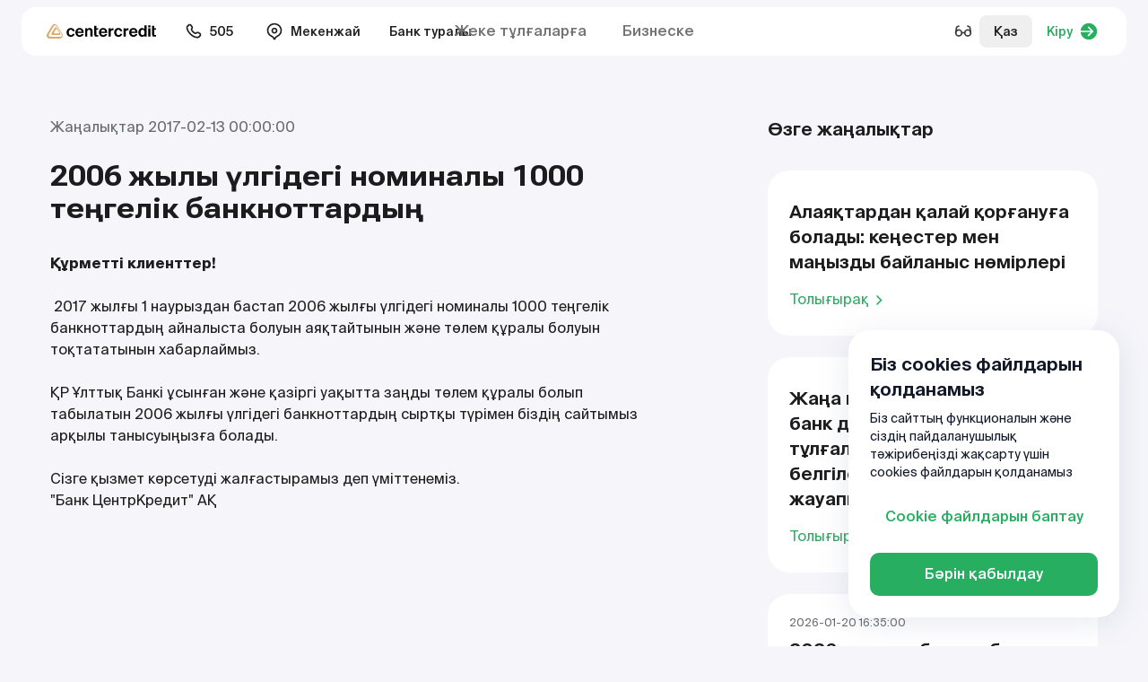

--- FILE ---
content_type: text/html; charset=utf-8
request_url: https://www.bcc.kz/kz/about/press-center/news/banknoty-obraztsa-nominalom-1000-tenge-2006-goda/
body_size: 384861
content:

<!DOCTYPE html>
<html lang="kk"
    
>
<head>
    <meta charset="UTF-8">
    <meta http-equiv="X-UA-Compatible" content="IE=edge">
    <meta name="viewport" content="user-scalable=no, initial-scale=1.0, maximum-scale=1.0, width=device-width">
    <meta name="turbo-cache-control" content="no-cache">
    <meta name="google" content="notranslate">
    <link rel="icon" href="https://www.bcc.kz/themes/bcc/assets/favicon/favicon.ico" type="image/x-icon">
    
    <title>Банкноты образца номиналом 1000 тенге 2006 года</title>
            <meta name="description" content=""/>
            <link rel="canonical" href="https://www.bcc.kz/kz/about/press-center/news/banknoty-obraztsa-nominalom-1000-tenge-2006-goda/">

    
            <meta name="robots" content="index,follow"/>
    
    <meta property="og:type" content="" />
<meta property="og:title" content="" />
<meta property="og:description" content="" />
<meta property="og:image" content="https://www.bcc.kz/storage/app/media" />
<meta name="twitter:card" content="summary_large_image">
<meta name="twitter:title" content="">
<meta name="twitter:description" content="">
<meta name="twitter:image" content="https://www.bcc.kz/storage/app/media" />
    <!-- state: tester -->
                <link rel="alternate" hreflang="ru-KZ" href="https://www.bcc.kz/about/press-center/news/banknoty-obraztsa-nominalom-1000-tenge-2006-goda/" />
            <link rel="alternate" hreflang="kk-KZ" href="https://www.bcc.kz/kz/about/press-center/news/banknoty-obraztsa-nominalom-1000-tenge-2006-goda/" />
            <link rel="alternate" hreflang="en-KZ" href="https://www.bcc.kz/en/about/press-center/news/banknoty-obraztsa-nominalom-1000-tenge-2006-goda/" />
            <link rel="alternate" hreflang="" href="https://www.bcc.kz/cn/about/press-center/news/banknoty-obraztsa-nominalom-1000-tenge-2006-goda/" />
            <link rel="alternate" hreflang="x-default" href="https://www.bcc.kz/about/press-center/news/banknoty-obraztsa-nominalom-1000-tenge-2006-goda/">

    <link rel="preconnect" href="https://fonts.googleapis.com">
    <link rel="preconnect" href="https://fonts.gstatic.com" crossorigin>
    <link href="https://fonts.googleapis.com/css2?family=Roboto+Flex:opsz,wdth,wght@8..144,100..151,700&display=swap" rel="stylesheet">
    <link  rel="stylesheet" href="https://www.bcc.kz/themes/bcc/assets/build/assets/app-d0712cfb.css">
            <!-- Google Tag Manager -->
<script>(function(w,d,s,l,i){w[l]=w[l]||[];w[l].push({'gtm.start':
new Date().getTime(),event:'gtm.js'});var f=d.getElementsByTagName(s)[0],
j=d.createElement(s),dl=l!='dataLayer'?'&l='+l:'';j.async=true;j.src=
'https://www.googletagmanager.com/gtm.js?id='+i+dl;f.parentNode.insertBefore(j,f);
})(window,document,'script','dataLayer','GTM-WTWWSM8');</script>
<!-- End Google Tag Manager -->
<meta name="yandex-verification" content="c536a9463aea0338" />
    </head>
<body class="overflow-x-hidden page--about-news-post ">
<script type="application/ld+json">
            
        
</script>
<div class="wrapper min-h-screen flex flex-col">
    
<div class="sticky top-0 inset-x-0 z-[106] _js-get-height-for-pt">
            <div x-data="bvi()"  ax-load x-ignore x-cloak>
    <div class="mx-auto max-w-[1440px] w-full py-2 px-6" x-show="$store.bvi.show && !$store.bvi.mobile">
  <div class="bg-white rounded-base py-2 px-6 dark:bg-gray-3">
    <div class="flex-xb <md:block">
    <div class="flex-x <md:block">
        <div class="flex-xb md:mr-10 <md:w-full <md:mb-5 md:block">
            <div class="font-medium md:mb-2">Қаріп өлшемі:</div>
            <div class="flex">
                                <a href="#" @click.prevent="font = 16" :class="{'is--active': font == 16}"
                    class="btn-bvi leading-[12px] text-sm dark:text-white">A</a>
                                <a href="#" @click.prevent="font = 18" :class="{'is--active': font == 18}"
                    class="btn-bvi leading-[12px] text-lg dark:text-white">A</a>
                                <a href="#" @click.prevent="font = 20" :class="{'is--active': font == 20}"
                    class="btn-bvi leading-[12px] text-xl dark:text-white">A</a>
                            </div>
        </div>
        <div class="flex-xb md:mr-10 <md:w-full <md:mb-5 md:block">
            <div class="font-medium md:mb-2">Сайт түсі:</div>
            <div class="inline-flex">
                                <a href="#" @click.prevent="mode = 'light'" :class="{'is--active': mode == 'light'}"
                class="btn-bvi !bg-white !text-dark">Ц</a>
                                <a href="#" @click.prevent="mode = 'dark'" :class="{'is--active': mode == 'dark'}"
                class="btn-bvi !bg-dark !text-white">Ц</a>
                                <a href="#" @click.prevent="mode = 'auto'" :class="{'is--active': mode == 'auto'}"
                class="btn-bvi !bg-primary !border-primary text-white">Ц</a>
                            </div>
        </div>
        <div class="flex-xb md:mr-10 h-8 <md:w-full <md:mb-5 md:block">
            <div class="font-medium md:hidden">Суреттерді көрсету:</div>
            <label class="btn-check-slider font-medium">
                <input type="checkbox" x-model="showImgs">
                <div class="btn-check-slider-label">
                    <div class="btn-check-slider-wrap <md:mr-0"></div>
                    <span class="<md:hidden">Суреттерді көрсету</span>
                </div>
            </label>
        </div>
        <div class="flex-x <md:w-full md:block _css-svg-icon">
            <a href="#" class="flex-x font-semibold dark:text-white <md:pointer-events-none" @click.prevent="desktopModal = true">
                <span class="mr-1 w-6 h-6"><svg width="24" height="24" viewBox="0 0 24 24" fill="none" xmlns="http://www.w3.org/2000/svg">
<path fill-rule="evenodd" clip-rule="evenodd" d="M17.9701 5.49019C18.3437 5.22143 18.8645 5.30642 19.1332 5.68003C20.4129 7.45895 21.1668 9.64267 21.1668 12C21.1668 14.3573 20.4129 16.5411 19.1332 18.32C18.8645 18.6936 18.3437 18.7786 17.9701 18.5098C17.5965 18.2411 17.5115 17.7203 17.7803 17.3467C18.8628 15.8419 19.5002 13.9966 19.5002 12C19.5002 10.0034 18.8628 8.15813 17.7803 6.65331C17.5115 6.2797 17.5965 5.75896 17.9701 5.49019Z" fill="currentColor"/>
<path fill-rule="evenodd" clip-rule="evenodd" d="M14.6445 7.98318C15.022 7.71988 15.5414 7.81244 15.8047 8.18992C16.5582 9.2701 17.0002 10.5847 17.0002 12C17.0002 13.4153 16.5582 14.7299 15.8047 15.8101C15.5414 16.1876 15.022 16.2801 14.6445 16.0168C14.267 15.7535 14.1745 15.2341 14.4378 14.8566C15.0025 14.047 15.3335 13.0634 15.3335 12C15.3335 10.9366 15.0025 9.95297 14.4378 9.14342C14.1745 8.76594 14.267 8.24648 14.6445 7.98318Z" fill="currentColor"/>
<path fill-rule="evenodd" clip-rule="evenodd" d="M10.6521 4.25978C11.051 4.22839 11.4408 4.38985 11.7007 4.69412C11.9334 4.96657 11.9703 5.29429 11.9844 5.45336C12.0002 5.63167 12.0002 5.85313 12.0002 6.07845C12.0002 6.08879 12.0002 6.09913 12.0002 6.10948L12.0002 17.9216C12.0002 18.1469 12.0002 18.3683 11.9844 18.5466C11.9703 18.7057 11.9334 19.0334 11.7007 19.3059C11.4408 19.6102 11.051 19.7716 10.6521 19.7402C10.2949 19.7121 10.037 19.5065 9.91458 19.404C9.77732 19.2891 9.62074 19.1325 9.46144 18.9731L6.80144 16.3131C6.72424 16.2359 6.68558 16.1975 6.65631 16.1708L6.6541 16.1688L6.65111 16.1687C6.61153 16.1669 6.55705 16.1667 6.44788 16.1667L4.9736 16.1667C4.76328 16.1667 4.55844 16.1667 4.38498 16.1526C4.19448 16.137 3.9697 16.1003 3.74352 15.985C3.42991 15.8252 3.17495 15.5703 3.01516 15.2567C2.89991 15.0305 2.86319 14.8057 2.84762 14.6152C2.83345 14.4417 2.83347 14.2369 2.8335 14.0266L2.8335 10C2.8335 9.99114 2.8335 9.98228 2.8335 9.97342C2.83347 9.7631 2.83345 9.55828 2.84762 9.38481C2.86319 9.19432 2.89991 8.96954 3.01516 8.74335C3.17495 8.42975 3.42991 8.17478 3.74352 8.01499C3.9697 7.89975 4.19448 7.86302 4.38498 7.84746C4.55844 7.83329 4.76327 7.83331 4.97359 7.83334C4.98244 7.83334 4.9913 7.83334 5.00017 7.83334H6.44788C6.55705 7.83334 6.61153 7.83314 6.65111 7.83133L6.6541 7.83119L6.65631 7.82917C6.68558 7.80247 6.72424 7.76408 6.80144 7.68689L9.43951 5.04882C9.44683 5.0415 9.45414 5.03419 9.46145 5.02687C9.62075 4.86753 9.77732 4.71091 9.91458 4.596C10.037 4.49348 10.2949 4.28789 10.6521 4.25978Z" fill="currentColor"/>
</svg>
</span>
                <div class="h-[22px]">Дауыс көмекшісі</div>
                <span class="ml-1 w-6 h-6 text-neutral-700 dark:text-white"><svg width="16" height="16" viewBox="0 0 16 16" fill="none" xmlns="http://www.w3.org/2000/svg">
<path d="M7.25018 10.8462C7.25018 11.2603 7.58587 11.5959 7.99997 11.5959C8.41407 11.5959 8.74976 11.2603 8.74976 10.8462V8.07803C8.74976 7.66394 8.41407 7.32825 7.99997 7.32825C7.58587 7.32825 7.25018 7.66394 7.25018 8.07803V10.8462Z" fill="currentColor"/>
<path d="M7.99998 6.22546C7.49716 6.22546 7.08954 5.81758 7.08954 5.31476C7.08954 4.81193 7.49716 4.40405 7.99998 4.40405C8.50281 4.40405 8.91043 4.81193 8.91043 5.31476C8.91043 5.81758 8.50281 6.22546 7.99998 6.22546Z" fill="currentColor"/>
<path fill-rule="evenodd" clip-rule="evenodd" d="M8 15C11.866 15 15 11.866 15 8C15 4.13401 11.866 1 8 1C4.13401 1 1 4.13401 1 8C1 11.866 4.13401 15 8 15ZM8 13.5C11.0376 13.5 13.5 11.0376 13.5 8C13.5 4.96243 11.0376 2.5 8 2.5C4.96243 2.5 2.5 4.96243 2.5 8C2.5 11.0376 4.96243 13.5 8 13.5Z" fill="currentColor"/>
</svg>
</span>
            </a>
            <!-- <a href="#" class="btn-bvi btn-bvi-w md:hidden" :class="{'btn-bvi-w-active': mobileModal}" @click.prevent="mobileModal = !mobileModal">Как работает?</a> -->
            
<template x-teleport="body">
    <div class="fixed left-0 top-0 right-0 bottom-0 overflow-auto py-6 flex bg-black/30 z-[9999] _js-bvi-filter " x-show="desktopModal" x-trap="desktopModal" x-noscroll="desktopModal" x-cloak>
        <div class="dialog " @click.outside="desktopModal = false">
            <div class="">
                <div class="">
  <div class="heading-6 lg:heading-5 mb-4 flex items-center justify-between">
      Голосовой помощник

      <a href="#" class="block" @click="desktopModal = false">
          <svg width="24" height="24" viewBox="0 0 24 24" fill="none" xmlns="http://www.w3.org/2000/svg">
<path d="M18 6L6 18M6 6L18 18" stroke="currentColor" stroke-width="2" stroke-linecap="round" stroke-linejoin="round"/>
</svg>
      </a>
  </div>
  <div class="">
      На сайте присутствует голосовой помощник
      <div class="flex items-center">
          Вам необходимо выделить текст и нажать на кнопку громкости
          <span class="_css-voice-tooltip ml-4 !inline-flex !static">
            <svg xmlns="http://www.w3.org/2000/svg" xmlns:xlink="http://www.w3.org/1999/xlink" width="20px" height="20px" x="0px"
    y="0px" viewBox="0 0 31 31">
    <g>
        <path style="fill:#fff;"
            d="M4.363,10.761H0v9.715h4.363l8.244,6.114c0,0,1.512,1.268,1.512-0.041c0-1.312,0-20.858,0-22.051c0-1.028-1.33-0.024-1.33-0.024L4.363,10.761z" />
        <path style="fill:#fff;"
            d="M18.816,8.865c-0.436-0.434-1.137-0.434-1.568,0c-0.436,0.434-0.436,1.138,0,1.568c1.426,1.431,2.133,3.286,2.135,5.157c-0.002,1.875-0.709,3.742-2.135,5.166c-0.436,0.434-0.436,1.136,0,1.573c0.215,0.218,0.498,0.324,0.785,0.324c0.281,0,0.566-0.106,0.783-0.324c1.855-1.859,2.787-4.306,2.785-6.739C21.604,13.155,20.672,10.721,18.816,8.865z" />
        <path style="fill:#fff;"
            d="M21.824,5.37c-0.438-0.436-1.139-0.436-1.572,0c-0.43,0.435-0.43,1.137,0,1.572c2.398,2.396,3.592,5.52,3.596,8.657c-0.004,3.154-1.193,6.292-3.596,8.702c-0.432,0.434-0.43,1.133,0,1.57c0.219,0.212,0.502,0.322,0.787,0.322c0.283,0,0.568-0.11,0.785-0.322c2.832-2.84,4.242-6.562,4.242-10.272C26.066,11.901,24.645,8.194,21.824,5.37z" />
        <path style="fill:#fff;"
            d="M25.508,1.79c-0.432-0.436-1.135-0.436-1.57,0c-0.43,0.434-0.43,1.138,0,1.568c3.387,3.387,5.078,7.809,5.078,12.245c0,4.449-1.686,8.884-5.078,12.278c-0.434,0.433-0.43,1.139,0,1.57c0.219,0.215,0.504,0.322,0.789,0.322c0.281,0,0.564-0.107,0.781-0.322c3.822-3.825,5.73-8.845,5.729-13.849C31.238,10.607,29.32,5.602,25.508,1.79z" />
    </g>
</svg>
          </span>
      </div>
  </div>
</div>            </div>
        </div>
    </div>
</template>        </div>
        <div class="bg-neutral-50 text-sm p-4 rounded-[12px] mt-2 mb-4 md:hidden dark:bg-neutral-600">
            На сайте присутствует голосовой помощник
            <div class="flex items-center mt-2">
                Вам необходимо выделить текст и нажать на кнопку громкости
                <div class="_css-voice-tooltip ml-1 min-w-[1.875rem] !inline-flex !static">
                  <svg xmlns="http://www.w3.org/2000/svg" xmlns:xlink="http://www.w3.org/1999/xlink" width="20px" height="20px" x="0px"
    y="0px" viewBox="0 0 31 31">
    <g>
        <path style="fill:#fff;"
            d="M4.363,10.761H0v9.715h4.363l8.244,6.114c0,0,1.512,1.268,1.512-0.041c0-1.312,0-20.858,0-22.051c0-1.028-1.33-0.024-1.33-0.024L4.363,10.761z" />
        <path style="fill:#fff;"
            d="M18.816,8.865c-0.436-0.434-1.137-0.434-1.568,0c-0.436,0.434-0.436,1.138,0,1.568c1.426,1.431,2.133,3.286,2.135,5.157c-0.002,1.875-0.709,3.742-2.135,5.166c-0.436,0.434-0.436,1.136,0,1.573c0.215,0.218,0.498,0.324,0.785,0.324c0.281,0,0.566-0.106,0.783-0.324c1.855-1.859,2.787-4.306,2.785-6.739C21.604,13.155,20.672,10.721,18.816,8.865z" />
        <path style="fill:#fff;"
            d="M21.824,5.37c-0.438-0.436-1.139-0.436-1.572,0c-0.43,0.435-0.43,1.137,0,1.572c2.398,2.396,3.592,5.52,3.596,8.657c-0.004,3.154-1.193,6.292-3.596,8.702c-0.432,0.434-0.43,1.133,0,1.57c0.219,0.212,0.502,0.322,0.787,0.322c0.283,0,0.568-0.11,0.785-0.322c2.832-2.84,4.242-6.562,4.242-10.272C26.066,11.901,24.645,8.194,21.824,5.37z" />
        <path style="fill:#fff;"
            d="M25.508,1.79c-0.432-0.436-1.135-0.436-1.57,0c-0.43,0.434-0.43,1.138,0,1.568c3.387,3.387,5.078,7.809,5.078,12.245c0,4.449-1.686,8.884-5.078,12.278c-0.434,0.433-0.43,1.139,0,1.57c0.219,0.215,0.504,0.322,0.789,0.322c0.281,0,0.564-0.107,0.781-0.322c3.822-3.825,5.73-8.845,5.729-13.849C31.238,10.607,29.32,5.602,25.508,1.79z" />
    </g>
</svg>
                </div>
            </div>
        </div>
    </div>
    <div class="inline-flex items-center <md:w-full _js-bvi-filter <md:hidden">
        <a href="#" @click.prevent="$store.bvi.toggle()" class="btn btn-light-green <md:w-full">Қалыпты нұсқа</a>
    </div>
</div>  </div>
</div>    <div class="fixed inset-0 bg-black/30 z-[110] md:hidden" @click.prevent="$store.bvi.mobile = false" x-show="$store.bvi.mobile" style="backdrop-filter: blur(6px);" x-cloak></div>
<div class="z-[115] fixed inset-x-0 bottom-0 md:hidden" x-cloak :class="{'pointer-events-none': !$store.bvi.mobile}">
    <div class="transform transition-transform bg-white px-4 w-full pb-2 pt-3 rounded-t-2xl  dark:bg-gray-3"
    :class="$store.bvi.mobile ? 'translate-y-0' : 'translate-y-full '"
    style="box-shadow: 0px 4px 24px 0px rgba(0, 0, 0, 0.10);">
        <div class="" x-show="$store.bvi.active && $store.bvi.mobile">
            <div class="text-center py-3 font-medium mb-2 px-6 relative">
                Режим доступности
                <a href="#" class="top-1/2 right-0 absolute transform -translate-y-1/2 w-6 h-6 text-neutral-800 dark:text-white" @click.prevent="$store.bvi.mobile = false"
                x-show="$store.bvi.active">
                    <svg width="24" height="24" viewBox="0 0 24 24" fill="none" xmlns="http://www.w3.org/2000/svg">
<path d="M18 6L6 18M6 6L18 18" stroke="currentColor" stroke-width="2" stroke-linecap="round" stroke-linejoin="round"/>
</svg>
                </a>
            </div>
            <div class="flex-xb <md:block">
    <div class="flex-x <md:block">
        <div class="flex-xb md:mr-10 <md:w-full <md:mb-5 md:block">
            <div class="font-medium md:mb-2">Қаріп өлшемі:</div>
            <div class="flex">
                                <a href="#" @click.prevent="font = 16" :class="{'is--active': font == 16}"
                    class="btn-bvi leading-[12px] text-sm dark:text-white">A</a>
                                <a href="#" @click.prevent="font = 18" :class="{'is--active': font == 18}"
                    class="btn-bvi leading-[12px] text-lg dark:text-white">A</a>
                                <a href="#" @click.prevent="font = 20" :class="{'is--active': font == 20}"
                    class="btn-bvi leading-[12px] text-xl dark:text-white">A</a>
                            </div>
        </div>
        <div class="flex-xb md:mr-10 <md:w-full <md:mb-5 md:block">
            <div class="font-medium md:mb-2">Сайт түсі:</div>
            <div class="inline-flex">
                                <a href="#" @click.prevent="mode = 'light'" :class="{'is--active': mode == 'light'}"
                class="btn-bvi !bg-white !text-dark">Ц</a>
                                <a href="#" @click.prevent="mode = 'dark'" :class="{'is--active': mode == 'dark'}"
                class="btn-bvi !bg-dark !text-white">Ц</a>
                                <a href="#" @click.prevent="mode = 'auto'" :class="{'is--active': mode == 'auto'}"
                class="btn-bvi !bg-primary !border-primary text-white">Ц</a>
                            </div>
        </div>
        <div class="flex-xb md:mr-10 h-8 <md:w-full <md:mb-5 md:block">
            <div class="font-medium md:hidden">Суреттерді көрсету:</div>
            <label class="btn-check-slider font-medium">
                <input type="checkbox" x-model="showImgs">
                <div class="btn-check-slider-label">
                    <div class="btn-check-slider-wrap <md:mr-0"></div>
                    <span class="<md:hidden">Суреттерді көрсету</span>
                </div>
            </label>
        </div>
        <div class="flex-x <md:w-full md:block _css-svg-icon">
            <a href="#" class="flex-x font-semibold dark:text-white <md:pointer-events-none" @click.prevent="desktopModal = true">
                <span class="mr-1 w-6 h-6"><svg width="24" height="24" viewBox="0 0 24 24" fill="none" xmlns="http://www.w3.org/2000/svg">
<path fill-rule="evenodd" clip-rule="evenodd" d="M17.9701 5.49019C18.3437 5.22143 18.8645 5.30642 19.1332 5.68003C20.4129 7.45895 21.1668 9.64267 21.1668 12C21.1668 14.3573 20.4129 16.5411 19.1332 18.32C18.8645 18.6936 18.3437 18.7786 17.9701 18.5098C17.5965 18.2411 17.5115 17.7203 17.7803 17.3467C18.8628 15.8419 19.5002 13.9966 19.5002 12C19.5002 10.0034 18.8628 8.15813 17.7803 6.65331C17.5115 6.2797 17.5965 5.75896 17.9701 5.49019Z" fill="currentColor"/>
<path fill-rule="evenodd" clip-rule="evenodd" d="M14.6445 7.98318C15.022 7.71988 15.5414 7.81244 15.8047 8.18992C16.5582 9.2701 17.0002 10.5847 17.0002 12C17.0002 13.4153 16.5582 14.7299 15.8047 15.8101C15.5414 16.1876 15.022 16.2801 14.6445 16.0168C14.267 15.7535 14.1745 15.2341 14.4378 14.8566C15.0025 14.047 15.3335 13.0634 15.3335 12C15.3335 10.9366 15.0025 9.95297 14.4378 9.14342C14.1745 8.76594 14.267 8.24648 14.6445 7.98318Z" fill="currentColor"/>
<path fill-rule="evenodd" clip-rule="evenodd" d="M10.6521 4.25978C11.051 4.22839 11.4408 4.38985 11.7007 4.69412C11.9334 4.96657 11.9703 5.29429 11.9844 5.45336C12.0002 5.63167 12.0002 5.85313 12.0002 6.07845C12.0002 6.08879 12.0002 6.09913 12.0002 6.10948L12.0002 17.9216C12.0002 18.1469 12.0002 18.3683 11.9844 18.5466C11.9703 18.7057 11.9334 19.0334 11.7007 19.3059C11.4408 19.6102 11.051 19.7716 10.6521 19.7402C10.2949 19.7121 10.037 19.5065 9.91458 19.404C9.77732 19.2891 9.62074 19.1325 9.46144 18.9731L6.80144 16.3131C6.72424 16.2359 6.68558 16.1975 6.65631 16.1708L6.6541 16.1688L6.65111 16.1687C6.61153 16.1669 6.55705 16.1667 6.44788 16.1667L4.9736 16.1667C4.76328 16.1667 4.55844 16.1667 4.38498 16.1526C4.19448 16.137 3.9697 16.1003 3.74352 15.985C3.42991 15.8252 3.17495 15.5703 3.01516 15.2567C2.89991 15.0305 2.86319 14.8057 2.84762 14.6152C2.83345 14.4417 2.83347 14.2369 2.8335 14.0266L2.8335 10C2.8335 9.99114 2.8335 9.98228 2.8335 9.97342C2.83347 9.7631 2.83345 9.55828 2.84762 9.38481C2.86319 9.19432 2.89991 8.96954 3.01516 8.74335C3.17495 8.42975 3.42991 8.17478 3.74352 8.01499C3.9697 7.89975 4.19448 7.86302 4.38498 7.84746C4.55844 7.83329 4.76327 7.83331 4.97359 7.83334C4.98244 7.83334 4.9913 7.83334 5.00017 7.83334H6.44788C6.55705 7.83334 6.61153 7.83314 6.65111 7.83133L6.6541 7.83119L6.65631 7.82917C6.68558 7.80247 6.72424 7.76408 6.80144 7.68689L9.43951 5.04882C9.44683 5.0415 9.45414 5.03419 9.46145 5.02687C9.62075 4.86753 9.77732 4.71091 9.91458 4.596C10.037 4.49348 10.2949 4.28789 10.6521 4.25978Z" fill="currentColor"/>
</svg>
</span>
                <div class="h-[22px]">Дауыс көмекшісі</div>
                <span class="ml-1 w-6 h-6 text-neutral-700 dark:text-white"><svg width="16" height="16" viewBox="0 0 16 16" fill="none" xmlns="http://www.w3.org/2000/svg">
<path d="M7.25018 10.8462C7.25018 11.2603 7.58587 11.5959 7.99997 11.5959C8.41407 11.5959 8.74976 11.2603 8.74976 10.8462V8.07803C8.74976 7.66394 8.41407 7.32825 7.99997 7.32825C7.58587 7.32825 7.25018 7.66394 7.25018 8.07803V10.8462Z" fill="currentColor"/>
<path d="M7.99998 6.22546C7.49716 6.22546 7.08954 5.81758 7.08954 5.31476C7.08954 4.81193 7.49716 4.40405 7.99998 4.40405C8.50281 4.40405 8.91043 4.81193 8.91043 5.31476C8.91043 5.81758 8.50281 6.22546 7.99998 6.22546Z" fill="currentColor"/>
<path fill-rule="evenodd" clip-rule="evenodd" d="M8 15C11.866 15 15 11.866 15 8C15 4.13401 11.866 1 8 1C4.13401 1 1 4.13401 1 8C1 11.866 4.13401 15 8 15ZM8 13.5C11.0376 13.5 13.5 11.0376 13.5 8C13.5 4.96243 11.0376 2.5 8 2.5C4.96243 2.5 2.5 4.96243 2.5 8C2.5 11.0376 4.96243 13.5 8 13.5Z" fill="currentColor"/>
</svg>
</span>
            </a>
            <!-- <a href="#" class="btn-bvi btn-bvi-w md:hidden" :class="{'btn-bvi-w-active': mobileModal}" @click.prevent="mobileModal = !mobileModal">Как работает?</a> -->
            
<template x-teleport="body">
    <div class="fixed left-0 top-0 right-0 bottom-0 overflow-auto py-6 flex bg-black/30 z-[9999] _js-bvi-filter " x-show="desktopModal" x-trap="desktopModal" x-noscroll="desktopModal" x-cloak>
        <div class="dialog " @click.outside="desktopModal = false">
            <div class="">
                <div class="">
  <div class="heading-6 lg:heading-5 mb-4 flex items-center justify-between">
      Голосовой помощник

      <a href="#" class="block" @click="desktopModal = false">
          <svg width="24" height="24" viewBox="0 0 24 24" fill="none" xmlns="http://www.w3.org/2000/svg">
<path d="M18 6L6 18M6 6L18 18" stroke="currentColor" stroke-width="2" stroke-linecap="round" stroke-linejoin="round"/>
</svg>
      </a>
  </div>
  <div class="">
      На сайте присутствует голосовой помощник
      <div class="flex items-center">
          Вам необходимо выделить текст и нажать на кнопку громкости
          <span class="_css-voice-tooltip ml-4 !inline-flex !static">
            <svg xmlns="http://www.w3.org/2000/svg" xmlns:xlink="http://www.w3.org/1999/xlink" width="20px" height="20px" x="0px"
    y="0px" viewBox="0 0 31 31">
    <g>
        <path style="fill:#fff;"
            d="M4.363,10.761H0v9.715h4.363l8.244,6.114c0,0,1.512,1.268,1.512-0.041c0-1.312,0-20.858,0-22.051c0-1.028-1.33-0.024-1.33-0.024L4.363,10.761z" />
        <path style="fill:#fff;"
            d="M18.816,8.865c-0.436-0.434-1.137-0.434-1.568,0c-0.436,0.434-0.436,1.138,0,1.568c1.426,1.431,2.133,3.286,2.135,5.157c-0.002,1.875-0.709,3.742-2.135,5.166c-0.436,0.434-0.436,1.136,0,1.573c0.215,0.218,0.498,0.324,0.785,0.324c0.281,0,0.566-0.106,0.783-0.324c1.855-1.859,2.787-4.306,2.785-6.739C21.604,13.155,20.672,10.721,18.816,8.865z" />
        <path style="fill:#fff;"
            d="M21.824,5.37c-0.438-0.436-1.139-0.436-1.572,0c-0.43,0.435-0.43,1.137,0,1.572c2.398,2.396,3.592,5.52,3.596,8.657c-0.004,3.154-1.193,6.292-3.596,8.702c-0.432,0.434-0.43,1.133,0,1.57c0.219,0.212,0.502,0.322,0.787,0.322c0.283,0,0.568-0.11,0.785-0.322c2.832-2.84,4.242-6.562,4.242-10.272C26.066,11.901,24.645,8.194,21.824,5.37z" />
        <path style="fill:#fff;"
            d="M25.508,1.79c-0.432-0.436-1.135-0.436-1.57,0c-0.43,0.434-0.43,1.138,0,1.568c3.387,3.387,5.078,7.809,5.078,12.245c0,4.449-1.686,8.884-5.078,12.278c-0.434,0.433-0.43,1.139,0,1.57c0.219,0.215,0.504,0.322,0.789,0.322c0.281,0,0.564-0.107,0.781-0.322c3.822-3.825,5.73-8.845,5.729-13.849C31.238,10.607,29.32,5.602,25.508,1.79z" />
    </g>
</svg>
          </span>
      </div>
  </div>
</div>            </div>
        </div>
    </div>
</template>        </div>
        <div class="bg-neutral-50 text-sm p-4 rounded-[12px] mt-2 mb-4 md:hidden dark:bg-neutral-600">
            На сайте присутствует голосовой помощник
            <div class="flex items-center mt-2">
                Вам необходимо выделить текст и нажать на кнопку громкости
                <div class="_css-voice-tooltip ml-1 min-w-[1.875rem] !inline-flex !static">
                  <svg xmlns="http://www.w3.org/2000/svg" xmlns:xlink="http://www.w3.org/1999/xlink" width="20px" height="20px" x="0px"
    y="0px" viewBox="0 0 31 31">
    <g>
        <path style="fill:#fff;"
            d="M4.363,10.761H0v9.715h4.363l8.244,6.114c0,0,1.512,1.268,1.512-0.041c0-1.312,0-20.858,0-22.051c0-1.028-1.33-0.024-1.33-0.024L4.363,10.761z" />
        <path style="fill:#fff;"
            d="M18.816,8.865c-0.436-0.434-1.137-0.434-1.568,0c-0.436,0.434-0.436,1.138,0,1.568c1.426,1.431,2.133,3.286,2.135,5.157c-0.002,1.875-0.709,3.742-2.135,5.166c-0.436,0.434-0.436,1.136,0,1.573c0.215,0.218,0.498,0.324,0.785,0.324c0.281,0,0.566-0.106,0.783-0.324c1.855-1.859,2.787-4.306,2.785-6.739C21.604,13.155,20.672,10.721,18.816,8.865z" />
        <path style="fill:#fff;"
            d="M21.824,5.37c-0.438-0.436-1.139-0.436-1.572,0c-0.43,0.435-0.43,1.137,0,1.572c2.398,2.396,3.592,5.52,3.596,8.657c-0.004,3.154-1.193,6.292-3.596,8.702c-0.432,0.434-0.43,1.133,0,1.57c0.219,0.212,0.502,0.322,0.787,0.322c0.283,0,0.568-0.11,0.785-0.322c2.832-2.84,4.242-6.562,4.242-10.272C26.066,11.901,24.645,8.194,21.824,5.37z" />
        <path style="fill:#fff;"
            d="M25.508,1.79c-0.432-0.436-1.135-0.436-1.57,0c-0.43,0.434-0.43,1.138,0,1.568c3.387,3.387,5.078,7.809,5.078,12.245c0,4.449-1.686,8.884-5.078,12.278c-0.434,0.433-0.43,1.139,0,1.57c0.219,0.215,0.504,0.322,0.789,0.322c0.281,0,0.564-0.107,0.781-0.322c3.822-3.825,5.73-8.845,5.729-13.849C31.238,10.607,29.32,5.602,25.508,1.79z" />
    </g>
</svg>
                </div>
            </div>
        </div>
    </div>
    <div class="inline-flex items-center <md:w-full _js-bvi-filter <md:hidden">
        <a href="#" @click.prevent="$store.bvi.toggle()" class="btn btn-light-green <md:w-full">Қалыпты нұсқа</a>
    </div>
</div>        </div>
        <div class="">
            <label class="btn-check-slider-icon relative pr-6 !ml-0 w-full">
                <input type="checkbox" x-model="$store.bvi.active">
                <div class="btn-check-slider-label">
                    <div class="btn-check-slider-wrap"></div>
                    Включить режим для слабовидящих
                </div>
                <a href="#" class="top-1/2 right-0 absolute transform -translate-y-1/2 w-6 h-6 text-neutral-800 dark:text-white" @click.prevent="$store.bvi.mobile = false"
                x-show="!$store.bvi.active">
                    <svg width="24" height="24" viewBox="0 0 24 24" fill="none" xmlns="http://www.w3.org/2000/svg">
<path d="M18 6L6 18M6 6L18 18" stroke="currentColor" stroke-width="2" stroke-linecap="round" stroke-linejoin="round"/>
</svg>
                </a>
            </label>
        </div>
    </div>
</div></div>        <header>
            <div class="mx-auto max-w-[1440px] px-6 pt-2 pb-1 <md:hidden"

    x-data="header" ax-load x-ignore
>
    <div class="relative rounded-base bg-white dark:bg-gray-3">
        <div class="flex-xb py-[9px] px-4 text-sm font-medium relative">
            <div class="flex-x">
                <div class="px-3 flex-xy">
                    <a href="https://www.bcc.kz/kz/" class="inline-block">
                        <img src="https://www.bcc.kz/themes/bcc/assets/images/logo-w.svg" class="hidden dark:block"
                        width="122" height="18" alt=" ЦентрКредит Банкі">
                        <img src="https://www.bcc.kz/themes/bcc/assets/images/logo.svg" class="dark:hidden"
                        width="122" height="18" alt=" ЦентрКредит Банкі">
                    </a>
                </div>
                <div class="mx-1">
                                        <a href="tel:505" class="flex-x py-2 px-4 _css-svg-icon">
                        <div class="w-5 h-5 mr-2"><svg width="24" height="24" viewBox="0 0 24 24" fill="none" xmlns="http://www.w3.org/2000/svg">
<g id="phone">
<path id="shape" fill-rule="evenodd" clip-rule="evenodd" d="M4.55643 2.86638C5.88803 1.54233 8.06909 1.78473 9.17385 3.26046L9.18807 3.27944L10.5164 5.24128C11.2331 6.29962 11.231 7.77137 10.2924 8.7815C10.1984 8.88263 10.0999 8.98608 9.99816 9.08949C9.99607 9.12015 9.99656 9.16793 10.007 9.23543C10.0584 9.56664 10.3561 10.3846 11.7683 11.7888C13.1798 13.1923 14.0041 13.4904 14.3417 13.5422C14.4177 13.5539 14.4698 13.5533 14.5013 13.5505C14.9446 13.149 15.559 12.8138 16.1717 12.6217C16.8016 12.4242 17.6905 12.2983 18.4505 12.7115L20.361 13.7501C22.1333 14.7135 22.5943 17.1336 21.1268 18.5928L19.7063 20.0052C19.2299 20.4789 18.5768 20.8862 17.7692 20.9615C15.9003 21.1357 11.6042 20.9047 7.11034 16.4363C2.928 12.2778 2.10848 8.63138 2.00457 6.80302C1.94858 5.8178 2.41494 4.99571 2.98683 4.42707L4.55643 2.86638ZM7.56054 4.44295C7.13688 3.89597 6.38 3.87357 5.96661 4.28461L4.39701 5.8453C4.10165 6.13898 3.98686 6.43472 4.00135 6.68954C4.07773 8.0336 4.69357 11.2129 8.52052 15.0181C12.5202 18.9951 16.1935 19.0997 17.5835 18.9701C17.8067 18.9493 18.0501 18.8316 18.2961 18.587L19.7166 17.1745C20.167 16.7268 20.0872 15.8777 19.4058 15.5072L17.4953 14.4687C17.4497 14.4439 17.2174 14.3898 16.77 14.5301C16.3557 14.66 15.9874 14.8883 15.8059 15.0688L15.7259 15.1411L15.804 15.0707L15.802 15.0726L15.798 15.0765L15.7896 15.0847L15.7708 15.1021C15.7575 15.1142 15.7425 15.1273 15.7259 15.1411C15.6926 15.1687 15.6524 15.1993 15.605 15.231C15.5101 15.2946 15.387 15.3623 15.2345 15.4191C14.9226 15.5353 14.5223 15.5933 14.0385 15.5191C13.0961 15.3745 11.9016 14.7418 10.3581 13.207C8.81529 11.673 8.17675 10.4836 8.03067 9.54204C7.95561 9.05817 8.01428 8.65723 8.13201 8.34476C8.18952 8.19211 8.25792 8.06912 8.32215 7.97432C8.35417 7.92706 8.38504 7.88698 8.41286 7.85377C8.40066 7.86702 8.42678 7.83716 8.41286 7.85377L8.46971 7.79035L8.47791 7.78194L8.48185 7.77796L8.48378 7.77602C8.48378 7.77602 8.71706 7.53868 8.82729 7.42005C9.06468 7.1646 9.11241 6.73486 8.86037 6.36263L7.56054 4.44295Z" fill="currentColor"/>
</g>
</svg>
</div>
                        505
                    </a>
                </div>
                <a href="https://www.bcc.kz/kz/branches-and-atms" class="flex-x py-2 px-4">
                    <div class="w-5 h-5 mr-2"><svg width="20" height="20" viewBox="0 0 20 20" fill="none" xmlns="http://www.w3.org/2000/svg">
<g id="pin">
<g id="shape">
<path fill-rule="evenodd" clip-rule="evenodd" d="M13.3337 9.16536C13.3337 11.0063 11.8413 12.4987 10.0003 12.4987C8.15938 12.4987 6.66699 11.0063 6.66699 9.16536C6.66699 7.32441 8.15938 5.83203 10.0003 5.83203C11.8413 5.83203 13.3337 7.32441 13.3337 9.16536ZM11.667 9.16536C11.667 10.0858 10.9208 10.832 10.0003 10.832C9.07985 10.832 8.33366 10.0858 8.33366 9.16536C8.33366 8.24489 9.07985 7.4987 10.0003 7.4987C10.9208 7.4987 11.667 8.24489 11.667 9.16536Z" fill="currentColor"/>
<path fill-rule="evenodd" clip-rule="evenodd" d="M13.4672 16.1488C12.2229 16.6974 11.1908 17.8055 11.1908 19.1654H8.80985C8.80985 17.8055 7.77776 16.6974 6.53349 16.1488C3.66181 14.8826 1.66699 12.092 1.66699 8.85286C1.66699 4.42308 5.39795 0.832031 10.0003 0.832031C14.6027 0.832031 18.3337 4.42308 18.3337 8.85286C18.3337 12.092 16.3388 14.8826 13.4672 16.1488ZM16.667 8.85286C16.667 11.3804 15.1104 13.6028 12.7948 14.6238C11.7228 15.0965 10.6119 15.9663 10.0003 17.174C9.38873 15.9663 8.27789 15.0965 7.2059 14.6238C4.89027 13.6028 3.33366 11.3804 3.33366 8.85286C3.33366 5.40302 6.25781 2.4987 10.0003 2.4987C13.7428 2.4987 16.667 5.40302 16.667 8.85286Z" fill="currentColor"/>
</g>
</g>
</svg>
</div>
                    Мекенжай
                </a>
                <a href="/kz/about/about-bank" class="flex-x py-2 px-4">
                    Банк туралы
                </a>
            </div>
            <div class="tabs-nav text-base absolute top-1/2 left-1/2 transform -translate-x-1/2 -translate-y-1/2">
                                                            <a href="https://www.bcc.kz/kz"  class="">Жеке тұлғаларға</a>
                                                                                <a href="https://www.bcc.kz/kz/business"  class="">Бизнеске</a>
                                                </div>
            <div class="flex-x">
                <a href="#"  @click.prevent="$store.bvi.toggle()"  class="flex-xy p-2 text-neutral-800 dark:text-white _css-svg-icon">
                    <div class="w-5 h-5">
                        <div x-show="!$store.bvi.active"><svg width="24" height="24" viewBox="0 0 24 24" fill="none" xmlns="http://www.w3.org/2000/svg">
<path d="M18 18C20.2091 18 22 16.2091 22 14C22 11.7909 20.2091 10 18 10C15.7909 10 14 11.7909 14 14C14 16.2091 15.7909 18 18 18Z" stroke="currentColor" stroke-width="2"/>
<path d="M6 18C8.20914 18 10 16.2091 10 14C10 11.7909 8.20914 10 6 10C3.79086 10 2 11.7909 2 14C2 16.2091 3.79086 18 6 18Z" stroke="currentColor" stroke-width="2"/>
<path d="M14 14.214L13.344 13.98C12.4748 13.6698 11.5252 13.6698 10.656 13.98L10 14.214M2 14L2.763 8.605C2.878 7.341 2.936 6.709 3.306 6.242C3.676 5.775 4.278 5.574 5.482 5.172L6 5M22 14L21.237 8.605C21.122 7.341 21.065 6.709 20.695 6.242C20.325 5.775 19.722 5.574 18.518 5.172L18 5" stroke="currentColor" stroke-width="2" stroke-linecap="round"/>
</svg>
</div>
                        <div x-show="$store.bvi.active" x-cloak><svg width="24" height="24" viewBox="0 0 24 24" fill="none" xmlns="http://www.w3.org/2000/svg">
<path d="M18 18C20.2091 18 22 16.2091 22 14C22 11.7909 20.2091 10 18 10C15.7909 10 14 11.7909 14 14C14 16.2091 15.7909 18 18 18Z" fill="currentColor" stroke="currentColor" stroke-width="2"/>
<path d="M6 18C8.20914 18 10 16.2091 10 14C10 11.7909 8.20914 10 6 10C3.79086 10 2 11.7909 2 14C2 16.2091 3.79086 18 6 18Z" fill="currentColor" stroke="currentColor" stroke-width="2"/>
<path d="M18 18C20.2091 18 22 16.2091 22 14C22 11.7909 20.2091 10 18 10C15.7909 10 14 11.7909 14 14C14 16.2091 15.7909 18 18 18Z" stroke="currentColor" stroke-width="2"/>
<path d="M6 18C8.20914 18 10 16.2091 10 14C10 11.7909 8.20914 10 6 10C3.79086 10 2 11.7909 2 14C2 16.2091 3.79086 18 6 18Z" stroke="currentColor" stroke-width="2"/>
<path d="M14 14.214L13.344 13.98C12.4748 13.6698 11.5252 13.6698 10.656 13.98L10 14.214M2 14L2.763 8.605C2.878 7.341 2.936 6.709 3.306 6.242C3.676 5.775 4.278 5.574 5.482 5.172L6 5M22 14L21.237 8.605C21.122 7.341 21.065 6.709 20.695 6.242C20.325 5.775 19.722 5.574 18.518 5.172L18 5" stroke="currentColor" stroke-width="2" stroke-linecap="round"/>
</svg>
</div>
                    </div>
                </a>
                <div class="text-sm">
                    <div class="flex justify-center  text-sm font-medium">
    <div
        x-data="{
            open: false,
            toggle() {
                if (this.open) {
                    return this.close()
                }
                this.$refs.button.focus()
                this.open = true
            },
            close(focusAfter) {
                if (! this.open) return
                this.open = false
                focusAfter && focusAfter.focus()
            }
        }"
        x-on:keydown.escape.prevent.stop="close($refs.button)"
        x-on:focusin.window="! $refs.panel.contains($event.target) && close()"
        x-id="['dropdown-button']"
        class="relative"
    >
        <!-- Button -->
        <button
            x-ref="button"
            x-on:click="toggle()"
            :aria-expanded="open"
            :aria-controls="$id('dropdown-button')"
            type="button"
            class="block rounded-md py-2 px-4"
            :class="{'bg-neutral-100':open}"
        >
            Қаз

            <!-- <svg width="8" height="5" viewBox="0 0 8 5" fill="none" xmlns="http://www.w3.org/2000/svg">
                <path d="M1 1L4 4L7 1" stroke="#676971"/>
            </svg> -->
        </button>

        <!-- Panel -->
        <div
            x-ref="panel"
            x-show="open"
            x-on:click.outside="close($refs.button)"
            :id="$id('dropdown-button')"
            style="display: none;box-shadow: 0px 4px 24px 0px rgba(0, 0, 0, 0.10);"
            class="mt-1 absolute left-1/2 transform -translate-x-1/2 top-full z-[100] rounded-[12px] p-1 bg-white dark:bg-gray-3 text-center"
        >
                                <a href="#" @click.prevent="window.location.assign('https://www.bcc.kz/about/press-center/news/banknoty-obraztsa-nominalom-1000-tenge-2006-goda')"             class="flex-x w-full hover:text-primary transition px-4 py-2 hover:bg-gray-50 ">
                Рус
            </a>
                                            <a href="#" @click.prevent="window.location.assign('https://www.bcc.kz/kz/about/press-center/news/banknoty-obraztsa-nominalom-1000-tenge-2006-goda')"             class="flex-x w-full hover:text-primary transition px-4 py-2 hover:bg-gray-50 hidden">
                Қаз
            </a>
                                            <a href="#" @click.prevent="window.location.assign('https://www.bcc.kz/en/about/press-center/news/banknoty-obraztsa-nominalom-1000-tenge-2006-goda')"             class="flex-x w-full hover:text-primary transition px-4 py-2 hover:bg-gray-50 ">
                Eng
            </a>
                                                </div>
    </div>
</div>                </div>
                    <div class="md:relative inline-block" x-data="{tab: false, open: false}">
        <a href="" class="flex-x py-2 px-4 text-primary <md:leading-[20px] rounded-md"
        :class="{'bg-brand-50': open}"
            @click.prevent="open = !open"
        >
            Кіру
            <div class="w-5 h-5 ml-2"><svg width="20" height="20" viewBox="0 0 20 20" fill="none" xmlns="http://www.w3.org/2000/svg">
<g clip-path="url(#clip0_572_30112)">
<path d="M19.1671 9.9987C19.1671 15.0613 15.063 19.1654 10.0004 19.1654C5.21869 19.1654 1.29212 15.5041 0.871094 10.832L12.1582 10.832L8.60668 14.3609L9.78142 15.5432L15.3849 9.97538L9.78142 4.40756L8.60668 5.58983L12.2051 9.16537L0.871094 9.16536C1.29212 4.49328 5.21869 0.832031 10.0004 0.832031C15.063 0.832031 19.1671 4.93609 19.1671 9.9987Z" fill="currentColor"/>
</g>
</svg>
</div>
        </a>
        <div class="fixed inset-0 bg-black/30 z-[110] md:hidden" @click.prevent="open = false" x-show="open" style="backdrop-filter: blur(6px);" x-cloak></div>
        <div class="absolute top-full right-0  z-[110] md:pt-1 <md:fixed <md:inset-x-0 <md:bottom-0 <md:top-[initial]" x-cloak
            :class="{'pointer-events-none': !open}"
        >
            <div class="transform transition-transform bg-white w-[360px] md:rounded-base py-4 px-6 <md:px-4 <md:w-full <md:pb-2 <md:pt-3 <md:rounded-t-2xl  dark:bg-gray-3"
            :class="open ? '<md:translate-y-0' : '<md:translate-y-full <md:pointer-events-none md:hidden'"
            style="box-shadow: 0px 4px 24px 0px rgba(0, 0, 0, 0.10);">
                <div x-show="!tab">
                    <div class="mt-2 mb-5 relative <md:text-center">
                        <div class="heading-6">Банкке кіру</div>
                        <a href="#" class="top-1/2 right-0 absolute transform -translate-y-1/2 w-6 h-6 ml-2 text-neutral-800 dark:text-white" @click.prevent="open = false">
                            <svg width="24" height="24" viewBox="0 0 24 24" fill="none" xmlns="http://www.w3.org/2000/svg">
<path d="M18 6L6 18M6 6L18 18" stroke="currentColor" stroke-width="2" stroke-linecap="round" stroke-linejoin="round"/>
</svg>
                        </a>
                    </div>
                    <div class="mb-7">
                                                <a href="https://m.bcc.kz/prelogin?path=/home" class="flex-xb rounded-[12px] p-3 pr-4 bg-neutral-50 mb-2 last:mb-0 
                        dark:bg-neutral-600">
                            <div>
                                <div class="mb-[2px] font-medium">Жеке кабинетке кіру</div>
                                <div class="text-sm text-neutral-600 dark:text-neutral-100">bcc.kz интернет-банкингі</div>
                            </div>
                            <div class="w-5 h-5 text-primary">
                                <svg xmlns="http://www.w3.org/2000/svg" width="20" height="20" viewBox="0 0 20 20" fill="none">
                                    <g >
                                    <path d="M19.1666 9.9987C19.1666 15.0613 15.0625 19.1654 9.9999 19.1654C5.2182 19.1654 1.29163 15.5041 0.870605 10.832L12.1577 10.832L8.60619 14.3609L9.78093 15.5432L15.3844 9.97538L9.78093 4.40756L8.60619 5.58983L12.2046 9.16537L0.870605 9.16536C1.29163 4.49328 5.2182 0.832031 9.9999 0.832031C15.0625 0.832031 19.1666 4.93609 19.1666 9.9987Z" fill="currentColor"/>
                                    </g>
                                </svg>
                            </div>
                        </a>
                                                <a href="https://business.bcc.kz/" class="flex-xb rounded-[12px] p-3 pr-4 bg-neutral-50 mb-2 last:mb-0 <md:hidden
                        dark:bg-neutral-600">
                            <div>
                                <div class="mb-[2px] font-medium">bcc business қолданбасына кіру</div>
                                <div class="text-sm text-neutral-600 dark:text-neutral-100">Бизнеске арналған банкинг</div>
                            </div>
                            <div class="w-5 h-5 ">
                                <svg xmlns="http://www.w3.org/2000/svg" width="20" height="20" viewBox="0 0 20 20" fill="none">
                                    <g >
                                    <path d="M19.1666 9.9987C19.1666 15.0613 15.0625 19.1654 9.9999 19.1654C5.2182 19.1654 1.29163 15.5041 0.870605 10.832L12.1577 10.832L8.60619 14.3609L9.78093 15.5432L15.3844 9.97538L9.78093 4.40756L8.60619 5.58983L12.2046 9.16537L0.870605 9.16536C1.29163 4.49328 5.2182 0.832031 9.9999 0.832031C15.0625 0.832031 19.1666 4.93609 19.1666 9.9987Z" fill="currentColor"/>
                                    </g>
                                </svg>
                            </div>
                        </a>
                                            </div>
                    <div class="text-lg font-semibold mb-3">Банктің мобильді қолданбалары </div>
                    <div>
                                                <a href="#" class="flex-xb py-3.5 <md:hidden" @click.prevent="tab = 1">
                            <div class="flex-x font-medium">
                                <div class="mr-2.5 w-6 h-6 _css-svg-icon"><svg width="32" height="32" viewBox="0 0 32 32" fill="none" xmlns="http://www.w3.org/2000/svg">
<rect width="32" height="32" rx="6" fill="#00AB75"/>
<path d="M19.1577 8.13956L26.462 20.1791C27.5036 21.889 26.2549 24.0663 24.2428 24.0663H9.62779C7.61571 24.0663 6.37353 21.889 7.40868 20.1791L14.713 8.13956C15.7222 6.48093 18.1484 6.48093 19.1577 8.13956ZM19.4294 12.5455L22.5995 17.7712C22.8907 18.2515 22.5413 18.8599 21.9785 18.8599H15.6317C15.0688 18.8599 14.7194 18.2515 15.0106 17.7712L18.1807 12.5455C18.4654 12.0844 19.1447 12.0844 19.4294 12.5455ZM16.2592 10.6499L11.4005 18.6613C10.65 19.8909 11.5493 21.4663 13.005 21.4663H22.7225C24.1782 21.4663 25.0774 19.8909 24.327 18.6613L19.4682 10.6499C18.7436 9.45238 16.9903 9.45238 16.2592 10.6499ZM11.9634 7.59522L4.67847 19.6091C2.79579 22.7151 5.05371 26.6663 8.71556 26.6663H23.2853C26.9407 26.6663 29.2051 22.7151 27.3224 19.6091L20.0375 7.59522C18.2066 4.57894 13.7943 4.57894 11.9634 7.59522Z" fill="white"/>
</svg>
</div>
                                bcc.kz жүктеп алу
                            </div>
                            <div class="ml-2.5 text-neutral-800 dark:text-white">
                                <svg width="24" height="24" viewBox="0 0 24 24" fill="none" xmlns="http://www.w3.org/2000/svg">
<g id="chevron-right">
<path id="Icon" d="M9 18L15 12L9 6" stroke="currentColor" stroke-width="2" stroke-linecap="round" stroke-linejoin="round"/>
</g>
</svg>
                            </div>
                        </a>
                        <a href="https://bcc-kz.onelink.me/DHqP/4a2103hk"  target="_blank" class="flex-xb py-3.5 md:hidden">
                            <div class="flex-x font-medium">
                                <div class="mr-2.5 w-6 h-6 _css-svg-icon">
                                                                        <img src="https://www.bcc.kz/themes/bcc/assets/images/svg-icons/logo-personal.svg" alt="bcc.kz жүктеп алу" width="32" height="32"></div>
                                bcc.kz жүктеп алу
                            </div>
                            <div class="ml-2.5 text-neutral-800 dark:text-white">
                                <svg width="24" height="24" viewBox="0 0 24 24" fill="none" xmlns="http://www.w3.org/2000/svg">
<g id="chevron-right">
<path id="Icon" d="M9 18L15 12L9 6" stroke="currentColor" stroke-width="2" stroke-linecap="round" stroke-linejoin="round"/>
</g>
</svg>
                            </div>
                        </a>
                                                <a href="#" class="flex-xb py-3.5 <md:hidden" @click.prevent="tab = 2">
                            <div class="flex-x font-medium">
                                <div class="mr-2.5 w-6 h-6 _css-svg-icon"><svg width="32" height="32" viewBox="0 0 32 32" fill="none" xmlns="http://www.w3.org/2000/svg">
<rect width="32" height="32" rx="6" fill="#1C446C"/>
<path d="M19.1577 8.13956L26.462 20.1791C27.5036 21.889 26.2549 24.0663 24.2428 24.0663H9.62779C7.61571 24.0663 6.37353 21.889 7.40868 20.1791L14.713 8.13956C15.7222 6.48093 18.1484 6.48093 19.1577 8.13956ZM19.4294 12.5455L22.5995 17.7712C22.8907 18.2515 22.5413 18.8599 21.9785 18.8599H15.6317C15.0688 18.8599 14.7194 18.2515 15.0106 17.7712L18.1807 12.5455C18.4654 12.0844 19.1447 12.0844 19.4294 12.5455ZM16.2592 10.6499L11.4005 18.6613C10.65 19.8909 11.5493 21.4663 13.005 21.4663H22.7225C24.1782 21.4663 25.0774 19.8909 24.327 18.6613L19.4682 10.6499C18.7436 9.45238 16.9903 9.45238 16.2592 10.6499ZM11.9634 7.59522L4.67847 19.6091C2.79579 22.7151 5.05371 26.6663 8.71556 26.6663H23.2853C26.9407 26.6663 29.2051 22.7151 27.3224 19.6091L20.0375 7.59522C18.2066 4.57894 13.7943 4.57894 11.9634 7.59522Z" fill="#DCA86E"/>
</svg>
</div>
                                bcc business жүктеп алу
                            </div>
                            <div class="ml-2.5 text-neutral-800 dark:text-white">
                                <svg width="24" height="24" viewBox="0 0 24 24" fill="none" xmlns="http://www.w3.org/2000/svg">
<g id="chevron-right">
<path id="Icon" d="M9 18L15 12L9 6" stroke="currentColor" stroke-width="2" stroke-linecap="round" stroke-linejoin="round"/>
</g>
</svg>
                            </div>
                        </a>
                        <a href="https://bcc-business-mobile.onelink.me/FjH7/8npza2ln"  target="_blank" class="flex-xb py-3.5 md:hidden">
                            <div class="flex-x font-medium">
                                <div class="mr-2.5 w-6 h-6 _css-svg-icon">
                                                                        <img src="https://www.bcc.kz/themes/bcc/assets/images/svg-icons/logo-business.svg" alt="bcc business жүктеп алу" width="32" height="32"></div>
                                bcc business жүктеп алу
                            </div>
                            <div class="ml-2.5 text-neutral-800 dark:text-white">
                                <svg width="24" height="24" viewBox="0 0 24 24" fill="none" xmlns="http://www.w3.org/2000/svg">
<g id="chevron-right">
<path id="Icon" d="M9 18L15 12L9 6" stroke="currentColor" stroke-width="2" stroke-linecap="round" stroke-linejoin="round"/>
</g>
</svg>
                            </div>
                        </a>
                                                <a href="#" class="flex-xb py-3.5 <md:hidden" @click.prevent="tab = 3">
                            <div class="flex-x font-medium">
                                <div class="mr-2.5 w-6 h-6 _css-svg-icon"><svg width="32" height="32" viewBox="0 0 32 32" fill="none" xmlns="http://www.w3.org/2000/svg" xmlns:xlink="http://www.w3.org/1999/xlink">
<rect width="32" height="32" rx="6" fill="url(#pattern0_2222_16014)"/>
<defs>
<pattern id="pattern0_2222_16014" patternContentUnits="objectBoundingBox" width="1" height="1">
<use xlink:href="#image0_2222_16014" transform="scale(0.00217391)"/>
</pattern>
<image id="image0_2222_16014" width="460" height="460" preserveAspectRatio="none" xlink:href="[data-uri]"/>
</defs>
</svg>
</div>
                                JuniorBank жүктеп алу
                            </div>
                            <div class="ml-2.5 text-neutral-800 dark:text-white">
                                <svg width="24" height="24" viewBox="0 0 24 24" fill="none" xmlns="http://www.w3.org/2000/svg">
<g id="chevron-right">
<path id="Icon" d="M9 18L15 12L9 6" stroke="currentColor" stroke-width="2" stroke-linecap="round" stroke-linejoin="round"/>
</g>
</svg>
                            </div>
                        </a>
                        <a href="https://junior-bank.onelink.me/Blhd/z3f7qisg"  target="_blank" class="flex-xb py-3.5 md:hidden">
                            <div class="flex-x font-medium">
                                <div class="mr-2.5 w-6 h-6 _css-svg-icon">
                                                                        <img src="https://www.bcc.kz/themes/bcc/assets/images/svg-icons/logo-junior.svg" alt="JuniorBank жүктеп алу" width="32" height="32"></div>
                                JuniorBank жүктеп алу
                            </div>
                            <div class="ml-2.5 text-neutral-800 dark:text-white">
                                <svg width="24" height="24" viewBox="0 0 24 24" fill="none" xmlns="http://www.w3.org/2000/svg">
<g id="chevron-right">
<path id="Icon" d="M9 18L15 12L9 6" stroke="currentColor" stroke-width="2" stroke-linecap="round" stroke-linejoin="round"/>
</g>
</svg>
                            </div>
                        </a>
                                            </div>
                </div>

                                <div x-show="tab == 1">
                    <div class="mt-2 mb-5 relative">
                        <a href="#" @click.prevent="tab = false" class="flex-x font-medium min-h-[28px]">
                            <div class="w-6 h-6 mr-2">
                                <svg xmlns="http://www.w3.org/2000/svg" width="24" height="24" viewBox="0 0 24 24" fill="none">
                                    <path d="M21 10.9563L21 13.0437L6.82608 13.0437L11.1164 17.524L9.70303 19L3 12L9.70303 5L11.1164 6.47597L6.82611 10.9563L21 10.9563Z" fill="currentColor"/>
                                  </svg>
                            </div>
                            Артқа
                        </a>
                        <a href="#" class="top-1/2 right-0 absolute transform -translate-y-1/2 w-6 h-6 ml-2 text-neutral-800 dark:text-white" @click.prevent="open = false">
                            <svg width="24" height="24" viewBox="0 0 24 24" fill="none" xmlns="http://www.w3.org/2000/svg">
<path d="M18 6L6 18M6 6L18 18" stroke="currentColor" stroke-width="2" stroke-linecap="round" stroke-linejoin="round"/>
</svg>
                        </a>
                    </div>
                    <div class="py-4 text-center">
                        <div class="heading-6 mb-2">Скачать мобильное приложение bcc.kz</div>
                        <div class="mb-3">Cканируйте QR-код, камерой вашего телефона</div>
                        <div class="w-[148px] h-[148px] mx-auto mb-3 ">
                                                        <img src="https://www.bcc.kz/themes/bcc/assets/images/qr/personal-2.svg" class="border-neutral-200 border rounded-2lg" alt="">
                        </div>
                        <div class="flex-xy -mx-1.5 text-neutral-800">
                                                        <div class="px-1.5">
                                <a href="https://bcc-kz.onelink.me/DHqP/4a2103hk" target="_blank" class="w-10 h-10 rounded-md bg-neutral-100 flex-xy">
                                    <svg width="28" height="28" viewBox="0 0 28 28" fill="none" xmlns="http://www.w3.org/2000/svg">
<g id="icon">
<g id="apple (1)">
<path id="XMLID_229_" d="M4.08191 11.1579C1.79419 14.9102 3.24853 20.6045 5.77837 24.0572C7.04117 25.7834 8.31966 27.3328 10.0708 27.3328C10.1038 27.3328 10.1369 27.3323 10.1708 27.331C10.9935 27.3 11.588 27.0606 12.1629 26.8292C12.8082 26.5692 13.4757 26.3004 14.5226 26.3004C15.5186 26.3004 16.1542 26.5605 16.7689 26.8119C17.3747 27.0596 17.9987 27.3159 18.9207 27.2996C20.8932 27.2648 22.1043 25.5928 23.1727 24.1178C24.2877 22.5777 24.847 21.0824 25.0357 20.511L25.0434 20.4883C25.0793 20.3867 25.0286 20.2759 24.9256 20.2312C24.9227 20.2299 24.9122 20.2258 24.9093 20.2246C24.562 20.0904 21.5151 18.8128 21.483 15.3306C21.4533 12.5015 23.7688 11.0033 24.2332 10.7318L24.2548 10.719C24.3051 10.6884 24.3402 10.6399 24.3521 10.5843C24.3639 10.5289 24.3515 10.4712 24.3178 10.4246C22.7196 8.21387 20.2699 7.88069 19.2837 7.84061C19.1406 7.82711 18.9928 7.82031 18.8445 7.82031C17.6861 7.82031 16.5765 8.23383 15.685 8.56608C15.0696 8.79544 14.5381 8.99351 14.1715 8.99351C13.7595 8.99351 13.225 8.793 12.6059 8.56088C11.7782 8.25035 10.8399 7.89847 9.84667 7.89847C9.82298 7.89847 9.79965 7.89872 9.77667 7.89914C7.46721 7.93126 5.28499 9.1801 4.08191 11.1579Z" fill="currentColor"/>
<path id="XMLID_230_" d="M20.215 0.664248C18.6568 0.726106 16.7877 1.66102 15.6705 2.93654C14.7211 4.00866 13.7936 5.79621 14.0379 7.59801C14.0532 7.71074 14.1473 7.79775 14.2637 7.80652C14.3689 7.81452 14.4762 7.81856 14.5832 7.81866C16.1067 7.81866 17.7503 6.99706 18.8727 5.67413C20.054 4.2772 20.6514 2.48445 20.4707 0.878633C20.4564 0.752796 20.3429 0.659334 20.215 0.664248Z" fill="currentColor"/>
</g>
</g>
</svg>
                                </a>
                            </div>
                                                        <div class="px-1.5">
                                <a href="https://bcc-kz.onelink.me/DHqP/4a2103hk" target="_blank" class="w-10 h-10 rounded-md bg-neutral-100 flex-xy">
                                    <svg width="28" height="28" viewBox="0 0 28 28" fill="none" xmlns="http://www.w3.org/2000/svg">
<g id="icon">
<g id="google-play">
<path id="Shape" d="M7.4088 1.87971C6.44738 1.3663 5.31856 1.37818 4.36328 1.88713L15.5594 11.8658L19.3206 8.23195L7.4088 1.87971Z" fill="#3A3A3B"/>
<path id="Shape_2" d="M3.58624 2.72266C3.31972 3.17646 3.16699 3.69577 3.16699 4.24626V23.1877C3.16699 23.721 3.30624 24.2294 3.55779 24.6738L14.5345 13.2413L3.58624 2.72266Z" fill="currentColor"/>
<path id="Shape_3" d="M24.988 11.3939L21.4741 9.42578L17.5254 13.4322L22.3646 17.9624L24.9895 16.492C25.9342 15.9607 26.4998 15.0079 26.4998 13.9422C26.4983 12.8764 25.9342 11.9237 24.988 11.3939Z" fill="currentColor"/>
<path id="Shape_4" d="M15.8331 14.3047L4.36328 26.0554C4.86102 26.3463 5.40713 26.4998 5.95636 26.4998C6.48686 26.4998 7.02049 26.3623 7.50887 26.0858L20.5172 18.731L15.8331 14.3047Z" fill="currentColor"/>
</g>
</g>
</svg>
                                </a>
                            </div>
                                                        <div class="px-1.5">
                                <a href="https://bcc-kz.onelink.me/DHqP/4a2103hk" target="_blank" class="w-10 h-10 rounded-md bg-neutral-100 flex-xy">
                                    <svg width="28" height="28" viewBox="0 0 28 28" fill="none" xmlns="http://www.w3.org/2000/svg">
<g id="icon">
<g id="ic_ag">
<g id="&#231;&#188;&#150;&#231;&#187;&#132;">
<path id="Fill-1" fill-rule="evenodd" clip-rule="evenodd" d="M8.51458 1.5C3.37855 1.5 1.5 3.37822 1.5 8.51321V19.4868C1.5 24.6218 3.37855 26.5 8.51458 26.5H19.4821C24.618 26.5 26.5 24.6218 26.5 19.4868V8.51321C26.5 3.37822 24.6214 1.5 19.4854 1.5H8.51458Z" fill="currentColor"/>
<path id="path14" fill-rule="evenodd" clip-rule="evenodd" d="M12.4054 15.9995H13.4091L12.9056 14.8284L12.4054 15.9995ZM12.1583 16.5896L11.8605 17.271H11.1826L12.6243 14.0002H13.2102L14.646 17.271H13.95L13.656 16.5896H12.1583ZM23.0675 17.2686H23.7228V14H23.0675V17.2686ZM20.4596 15.8645H21.6674V15.2685H20.4596V14.5986H22.213V14.0024H19.8046V17.2708H22.2761V16.6746H20.4596V15.8645ZM17.8561 16.2506L17.1133 14H16.5712L15.8283 16.2506L15.1054 14.0018H14.3985L15.5394 17.2728H16.0889L16.833 15.1242L17.577 17.2728H18.1314L19.2693 14.0018H18.5807L17.8561 16.2506ZM10.1823 15.8735C10.1823 16.4056 9.9181 16.6899 9.43827 16.6899C8.95583 16.6899 8.6902 16.3973 8.6902 15.8508V14.0022H8.02611V15.8735C8.02611 16.794 8.53769 17.3218 9.42923 17.3218C10.3296 17.3218 10.8458 16.7839 10.8458 15.8462V14.0002H10.1823V15.8735ZM6.44176 14.0002H7.10544V17.273H6.44176V15.9438H4.9424V17.273H4.27832V14.0002H4.9424V15.3203H6.44176V14.0002Z" fill="#E7E7EB"/>
<path id="Union" d="M9.83301 5.27344C9.61727 5.27344 9.44238 5.44833 9.44238 5.66406C9.44238 8.17732 11.4862 10.2214 13.9997 10.2214C16.5129 10.2214 18.557 8.17733 18.557 5.66406C18.557 5.44833 18.3821 5.27344 18.1663 5.27344H17.5778C17.3621 5.27344 17.1872 5.44833 17.1872 5.66406C17.1872 7.42111 15.7568 8.85135 13.9997 8.85135C12.2426 8.85135 10.8122 7.42111 10.8122 5.66406C10.8122 5.44833 10.6373 5.27344 10.4216 5.27344H9.83301Z" fill="#E7E7EB"/>
</g>
</g>
</g>
</svg>
                                </a>
                            </div>
                                                    </div>
                    </div>
                </div>
                                <div x-show="tab == 2">
                    <div class="mt-2 mb-5 relative">
                        <a href="#" @click.prevent="tab = false" class="flex-x font-medium min-h-[28px]">
                            <div class="w-6 h-6 mr-2">
                                <svg xmlns="http://www.w3.org/2000/svg" width="24" height="24" viewBox="0 0 24 24" fill="none">
                                    <path d="M21 10.9563L21 13.0437L6.82608 13.0437L11.1164 17.524L9.70303 19L3 12L9.70303 5L11.1164 6.47597L6.82611 10.9563L21 10.9563Z" fill="currentColor"/>
                                  </svg>
                            </div>
                            Артқа
                        </a>
                        <a href="#" class="top-1/2 right-0 absolute transform -translate-y-1/2 w-6 h-6 ml-2 text-neutral-800 dark:text-white" @click.prevent="open = false">
                            <svg width="24" height="24" viewBox="0 0 24 24" fill="none" xmlns="http://www.w3.org/2000/svg">
<path d="M18 6L6 18M6 6L18 18" stroke="currentColor" stroke-width="2" stroke-linecap="round" stroke-linejoin="round"/>
</svg>
                        </a>
                    </div>
                    <div class="py-4 text-center">
                        <div class="heading-6 mb-2">Скачать мобильное приложение bcc.kz</div>
                        <div class="mb-3">Cканируйте QR-код, камерой вашего телефона</div>
                        <div class="w-[148px] h-[148px] mx-auto mb-3 ">
                                                        <img src="https://www.bcc.kz/themes/bcc/assets/images/qr/business-2.svg" class="border-neutral-200 border rounded-2lg" alt="">
                        </div>
                        <div class="flex-xy -mx-1.5 text-neutral-800">
                                                        <div class="px-1.5">
                                <a href="https://bcc-business-mobile.onelink.me/FjH7/8npza2ln" target="_blank" class="w-10 h-10 rounded-md bg-neutral-100 flex-xy">
                                    <svg width="28" height="28" viewBox="0 0 28 28" fill="none" xmlns="http://www.w3.org/2000/svg">
<g id="icon">
<g id="apple (1)">
<path id="XMLID_229_" d="M4.08191 11.1579C1.79419 14.9102 3.24853 20.6045 5.77837 24.0572C7.04117 25.7834 8.31966 27.3328 10.0708 27.3328C10.1038 27.3328 10.1369 27.3323 10.1708 27.331C10.9935 27.3 11.588 27.0606 12.1629 26.8292C12.8082 26.5692 13.4757 26.3004 14.5226 26.3004C15.5186 26.3004 16.1542 26.5605 16.7689 26.8119C17.3747 27.0596 17.9987 27.3159 18.9207 27.2996C20.8932 27.2648 22.1043 25.5928 23.1727 24.1178C24.2877 22.5777 24.847 21.0824 25.0357 20.511L25.0434 20.4883C25.0793 20.3867 25.0286 20.2759 24.9256 20.2312C24.9227 20.2299 24.9122 20.2258 24.9093 20.2246C24.562 20.0904 21.5151 18.8128 21.483 15.3306C21.4533 12.5015 23.7688 11.0033 24.2332 10.7318L24.2548 10.719C24.3051 10.6884 24.3402 10.6399 24.3521 10.5843C24.3639 10.5289 24.3515 10.4712 24.3178 10.4246C22.7196 8.21387 20.2699 7.88069 19.2837 7.84061C19.1406 7.82711 18.9928 7.82031 18.8445 7.82031C17.6861 7.82031 16.5765 8.23383 15.685 8.56608C15.0696 8.79544 14.5381 8.99351 14.1715 8.99351C13.7595 8.99351 13.225 8.793 12.6059 8.56088C11.7782 8.25035 10.8399 7.89847 9.84667 7.89847C9.82298 7.89847 9.79965 7.89872 9.77667 7.89914C7.46721 7.93126 5.28499 9.1801 4.08191 11.1579Z" fill="currentColor"/>
<path id="XMLID_230_" d="M20.215 0.664248C18.6568 0.726106 16.7877 1.66102 15.6705 2.93654C14.7211 4.00866 13.7936 5.79621 14.0379 7.59801C14.0532 7.71074 14.1473 7.79775 14.2637 7.80652C14.3689 7.81452 14.4762 7.81856 14.5832 7.81866C16.1067 7.81866 17.7503 6.99706 18.8727 5.67413C20.054 4.2772 20.6514 2.48445 20.4707 0.878633C20.4564 0.752796 20.3429 0.659334 20.215 0.664248Z" fill="currentColor"/>
</g>
</g>
</svg>
                                </a>
                            </div>
                                                        <div class="px-1.5">
                                <a href="https://bcc-business-mobile.onelink.me/FjH7/8npza2ln" target="_blank" class="w-10 h-10 rounded-md bg-neutral-100 flex-xy">
                                    <svg width="28" height="28" viewBox="0 0 28 28" fill="none" xmlns="http://www.w3.org/2000/svg">
<g id="icon">
<g id="google-play">
<path id="Shape" d="M7.4088 1.87971C6.44738 1.3663 5.31856 1.37818 4.36328 1.88713L15.5594 11.8658L19.3206 8.23195L7.4088 1.87971Z" fill="#3A3A3B"/>
<path id="Shape_2" d="M3.58624 2.72266C3.31972 3.17646 3.16699 3.69577 3.16699 4.24626V23.1877C3.16699 23.721 3.30624 24.2294 3.55779 24.6738L14.5345 13.2413L3.58624 2.72266Z" fill="currentColor"/>
<path id="Shape_3" d="M24.988 11.3939L21.4741 9.42578L17.5254 13.4322L22.3646 17.9624L24.9895 16.492C25.9342 15.9607 26.4998 15.0079 26.4998 13.9422C26.4983 12.8764 25.9342 11.9237 24.988 11.3939Z" fill="currentColor"/>
<path id="Shape_4" d="M15.8331 14.3047L4.36328 26.0554C4.86102 26.3463 5.40713 26.4998 5.95636 26.4998C6.48686 26.4998 7.02049 26.3623 7.50887 26.0858L20.5172 18.731L15.8331 14.3047Z" fill="currentColor"/>
</g>
</g>
</svg>
                                </a>
                            </div>
                                                        <div class="px-1.5">
                                <a href="https://bcc-business-mobile.onelink.me/FjH7/8npza2ln" target="_blank" class="w-10 h-10 rounded-md bg-neutral-100 flex-xy">
                                    <svg width="28" height="28" viewBox="0 0 28 28" fill="none" xmlns="http://www.w3.org/2000/svg">
<g id="icon">
<g id="ic_ag">
<g id="&#231;&#188;&#150;&#231;&#187;&#132;">
<path id="Fill-1" fill-rule="evenodd" clip-rule="evenodd" d="M8.51458 1.5C3.37855 1.5 1.5 3.37822 1.5 8.51321V19.4868C1.5 24.6218 3.37855 26.5 8.51458 26.5H19.4821C24.618 26.5 26.5 24.6218 26.5 19.4868V8.51321C26.5 3.37822 24.6214 1.5 19.4854 1.5H8.51458Z" fill="currentColor"/>
<path id="path14" fill-rule="evenodd" clip-rule="evenodd" d="M12.4054 15.9995H13.4091L12.9056 14.8284L12.4054 15.9995ZM12.1583 16.5896L11.8605 17.271H11.1826L12.6243 14.0002H13.2102L14.646 17.271H13.95L13.656 16.5896H12.1583ZM23.0675 17.2686H23.7228V14H23.0675V17.2686ZM20.4596 15.8645H21.6674V15.2685H20.4596V14.5986H22.213V14.0024H19.8046V17.2708H22.2761V16.6746H20.4596V15.8645ZM17.8561 16.2506L17.1133 14H16.5712L15.8283 16.2506L15.1054 14.0018H14.3985L15.5394 17.2728H16.0889L16.833 15.1242L17.577 17.2728H18.1314L19.2693 14.0018H18.5807L17.8561 16.2506ZM10.1823 15.8735C10.1823 16.4056 9.9181 16.6899 9.43827 16.6899C8.95583 16.6899 8.6902 16.3973 8.6902 15.8508V14.0022H8.02611V15.8735C8.02611 16.794 8.53769 17.3218 9.42923 17.3218C10.3296 17.3218 10.8458 16.7839 10.8458 15.8462V14.0002H10.1823V15.8735ZM6.44176 14.0002H7.10544V17.273H6.44176V15.9438H4.9424V17.273H4.27832V14.0002H4.9424V15.3203H6.44176V14.0002Z" fill="#E7E7EB"/>
<path id="Union" d="M9.83301 5.27344C9.61727 5.27344 9.44238 5.44833 9.44238 5.66406C9.44238 8.17732 11.4862 10.2214 13.9997 10.2214C16.5129 10.2214 18.557 8.17733 18.557 5.66406C18.557 5.44833 18.3821 5.27344 18.1663 5.27344H17.5778C17.3621 5.27344 17.1872 5.44833 17.1872 5.66406C17.1872 7.42111 15.7568 8.85135 13.9997 8.85135C12.2426 8.85135 10.8122 7.42111 10.8122 5.66406C10.8122 5.44833 10.6373 5.27344 10.4216 5.27344H9.83301Z" fill="#E7E7EB"/>
</g>
</g>
</g>
</svg>
                                </a>
                            </div>
                                                    </div>
                    </div>
                </div>
                                <div x-show="tab == 3">
                    <div class="mt-2 mb-5 relative">
                        <a href="#" @click.prevent="tab = false" class="flex-x font-medium min-h-[28px]">
                            <div class="w-6 h-6 mr-2">
                                <svg xmlns="http://www.w3.org/2000/svg" width="24" height="24" viewBox="0 0 24 24" fill="none">
                                    <path d="M21 10.9563L21 13.0437L6.82608 13.0437L11.1164 17.524L9.70303 19L3 12L9.70303 5L11.1164 6.47597L6.82611 10.9563L21 10.9563Z" fill="currentColor"/>
                                  </svg>
                            </div>
                            Артқа
                        </a>
                        <a href="#" class="top-1/2 right-0 absolute transform -translate-y-1/2 w-6 h-6 ml-2 text-neutral-800 dark:text-white" @click.prevent="open = false">
                            <svg width="24" height="24" viewBox="0 0 24 24" fill="none" xmlns="http://www.w3.org/2000/svg">
<path d="M18 6L6 18M6 6L18 18" stroke="currentColor" stroke-width="2" stroke-linecap="round" stroke-linejoin="round"/>
</svg>
                        </a>
                    </div>
                    <div class="py-4 text-center">
                        <div class="heading-6 mb-2">Скачать мобильное приложение bcc.kz</div>
                        <div class="mb-3">Cканируйте QR-код, камерой вашего телефона</div>
                        <div class="w-[148px] h-[148px] mx-auto mb-3 ">
                                                        <img src="https://www.bcc.kz/themes/bcc/assets/images/qr/junior-2.svg" class="border-neutral-200 border rounded-2lg" alt="">
                        </div>
                        <div class="flex-xy -mx-1.5 text-neutral-800">
                                                        <div class="px-1.5">
                                <a href="https://junior-bank.onelink.me/Blhd/z3f7qisg" target="_blank" class="w-10 h-10 rounded-md bg-neutral-100 flex-xy">
                                    <svg width="28" height="28" viewBox="0 0 28 28" fill="none" xmlns="http://www.w3.org/2000/svg">
<g id="icon">
<g id="apple (1)">
<path id="XMLID_229_" d="M4.08191 11.1579C1.79419 14.9102 3.24853 20.6045 5.77837 24.0572C7.04117 25.7834 8.31966 27.3328 10.0708 27.3328C10.1038 27.3328 10.1369 27.3323 10.1708 27.331C10.9935 27.3 11.588 27.0606 12.1629 26.8292C12.8082 26.5692 13.4757 26.3004 14.5226 26.3004C15.5186 26.3004 16.1542 26.5605 16.7689 26.8119C17.3747 27.0596 17.9987 27.3159 18.9207 27.2996C20.8932 27.2648 22.1043 25.5928 23.1727 24.1178C24.2877 22.5777 24.847 21.0824 25.0357 20.511L25.0434 20.4883C25.0793 20.3867 25.0286 20.2759 24.9256 20.2312C24.9227 20.2299 24.9122 20.2258 24.9093 20.2246C24.562 20.0904 21.5151 18.8128 21.483 15.3306C21.4533 12.5015 23.7688 11.0033 24.2332 10.7318L24.2548 10.719C24.3051 10.6884 24.3402 10.6399 24.3521 10.5843C24.3639 10.5289 24.3515 10.4712 24.3178 10.4246C22.7196 8.21387 20.2699 7.88069 19.2837 7.84061C19.1406 7.82711 18.9928 7.82031 18.8445 7.82031C17.6861 7.82031 16.5765 8.23383 15.685 8.56608C15.0696 8.79544 14.5381 8.99351 14.1715 8.99351C13.7595 8.99351 13.225 8.793 12.6059 8.56088C11.7782 8.25035 10.8399 7.89847 9.84667 7.89847C9.82298 7.89847 9.79965 7.89872 9.77667 7.89914C7.46721 7.93126 5.28499 9.1801 4.08191 11.1579Z" fill="currentColor"/>
<path id="XMLID_230_" d="M20.215 0.664248C18.6568 0.726106 16.7877 1.66102 15.6705 2.93654C14.7211 4.00866 13.7936 5.79621 14.0379 7.59801C14.0532 7.71074 14.1473 7.79775 14.2637 7.80652C14.3689 7.81452 14.4762 7.81856 14.5832 7.81866C16.1067 7.81866 17.7503 6.99706 18.8727 5.67413C20.054 4.2772 20.6514 2.48445 20.4707 0.878633C20.4564 0.752796 20.3429 0.659334 20.215 0.664248Z" fill="currentColor"/>
</g>
</g>
</svg>
                                </a>
                            </div>
                                                        <div class="px-1.5">
                                <a href="https://junior-bank.onelink.me/Blhd/z3f7qisg" target="_blank" class="w-10 h-10 rounded-md bg-neutral-100 flex-xy">
                                    <svg width="28" height="28" viewBox="0 0 28 28" fill="none" xmlns="http://www.w3.org/2000/svg">
<g id="icon">
<g id="google-play">
<path id="Shape" d="M7.4088 1.87971C6.44738 1.3663 5.31856 1.37818 4.36328 1.88713L15.5594 11.8658L19.3206 8.23195L7.4088 1.87971Z" fill="#3A3A3B"/>
<path id="Shape_2" d="M3.58624 2.72266C3.31972 3.17646 3.16699 3.69577 3.16699 4.24626V23.1877C3.16699 23.721 3.30624 24.2294 3.55779 24.6738L14.5345 13.2413L3.58624 2.72266Z" fill="currentColor"/>
<path id="Shape_3" d="M24.988 11.3939L21.4741 9.42578L17.5254 13.4322L22.3646 17.9624L24.9895 16.492C25.9342 15.9607 26.4998 15.0079 26.4998 13.9422C26.4983 12.8764 25.9342 11.9237 24.988 11.3939Z" fill="currentColor"/>
<path id="Shape_4" d="M15.8331 14.3047L4.36328 26.0554C4.86102 26.3463 5.40713 26.4998 5.95636 26.4998C6.48686 26.4998 7.02049 26.3623 7.50887 26.0858L20.5172 18.731L15.8331 14.3047Z" fill="currentColor"/>
</g>
</g>
</svg>
                                </a>
                            </div>
                                                        <div class="px-1.5">
                                <a href="https://junior-bank.onelink.me/Blhd/z3f7qisg" target="_blank" class="w-10 h-10 rounded-md bg-neutral-100 flex-xy">
                                    <svg width="28" height="28" viewBox="0 0 28 28" fill="none" xmlns="http://www.w3.org/2000/svg">
<g id="icon">
<g id="ic_ag">
<g id="&#231;&#188;&#150;&#231;&#187;&#132;">
<path id="Fill-1" fill-rule="evenodd" clip-rule="evenodd" d="M8.51458 1.5C3.37855 1.5 1.5 3.37822 1.5 8.51321V19.4868C1.5 24.6218 3.37855 26.5 8.51458 26.5H19.4821C24.618 26.5 26.5 24.6218 26.5 19.4868V8.51321C26.5 3.37822 24.6214 1.5 19.4854 1.5H8.51458Z" fill="currentColor"/>
<path id="path14" fill-rule="evenodd" clip-rule="evenodd" d="M12.4054 15.9995H13.4091L12.9056 14.8284L12.4054 15.9995ZM12.1583 16.5896L11.8605 17.271H11.1826L12.6243 14.0002H13.2102L14.646 17.271H13.95L13.656 16.5896H12.1583ZM23.0675 17.2686H23.7228V14H23.0675V17.2686ZM20.4596 15.8645H21.6674V15.2685H20.4596V14.5986H22.213V14.0024H19.8046V17.2708H22.2761V16.6746H20.4596V15.8645ZM17.8561 16.2506L17.1133 14H16.5712L15.8283 16.2506L15.1054 14.0018H14.3985L15.5394 17.2728H16.0889L16.833 15.1242L17.577 17.2728H18.1314L19.2693 14.0018H18.5807L17.8561 16.2506ZM10.1823 15.8735C10.1823 16.4056 9.9181 16.6899 9.43827 16.6899C8.95583 16.6899 8.6902 16.3973 8.6902 15.8508V14.0022H8.02611V15.8735C8.02611 16.794 8.53769 17.3218 9.42923 17.3218C10.3296 17.3218 10.8458 16.7839 10.8458 15.8462V14.0002H10.1823V15.8735ZM6.44176 14.0002H7.10544V17.273H6.44176V15.9438H4.9424V17.273H4.27832V14.0002H4.9424V15.3203H6.44176V14.0002Z" fill="#E7E7EB"/>
<path id="Union" d="M9.83301 5.27344C9.61727 5.27344 9.44238 5.44833 9.44238 5.66406C9.44238 8.17732 11.4862 10.2214 13.9997 10.2214C16.5129 10.2214 18.557 8.17733 18.557 5.66406C18.557 5.44833 18.3821 5.27344 18.1663 5.27344H17.5778C17.3621 5.27344 17.1872 5.44833 17.1872 5.66406C17.1872 7.42111 15.7568 8.85135 13.9997 8.85135C12.2426 8.85135 10.8122 7.42111 10.8122 5.66406C10.8122 5.44833 10.6373 5.27344 10.4216 5.27344H9.83301Z" fill="#E7E7EB"/>
</g>
</g>
</g>
</svg>
                                </a>
                            </div>
                                                    </div>
                    </div>
                </div>
                            </div>
        </div>
    </div>            </div>
        </div>
                            </div>
</div>            <div class="relative md:hidden"
    x-data="{externalLinks: false}"
     x-init="$store.sidebar.page = 'personal';$store.sidebar.pageInit = ''"
     >
    <div class="bg-white rounded-b-base dark:bg-gray-3">
        <div class="flex-xb py-1 px-2">
            <div class="px-2 flex-x" x-data="">
                <a href="https://www.bcc.kz/kz" :href="$store.sidebar.page == 'business' ? 'https://www.bcc.kz/kz/business' : 'https://www.bcc.kz/kz'" class="inline-block">
                    <img src="https://www.bcc.kz/themes/bcc/assets/images/logo.svg" class="dark:hidden" width="122" height="16" alt="ЦентрКредит Банкі">
                    <img src="https://www.bcc.kz/themes/bcc/assets/images/logo-w.svg" class="dark:block hidden" width="122" height="16" alt="ЦентрКредит Банкі">
                </a>
            </div>
            <div class="flex-x">
                <div class="">
                    <a href="#" x-data @click.prevent="$store.bvi.mobile = true" class="w-9 h-9 flex-xy text-neutral-800 dark:text-white">
                        <div x-show="!$store.bvi.active"><svg width="24" height="24" viewBox="0 0 24 24" fill="none" xmlns="http://www.w3.org/2000/svg">
<path d="M18 18C20.2091 18 22 16.2091 22 14C22 11.7909 20.2091 10 18 10C15.7909 10 14 11.7909 14 14C14 16.2091 15.7909 18 18 18Z" stroke="currentColor" stroke-width="2"/>
<path d="M6 18C8.20914 18 10 16.2091 10 14C10 11.7909 8.20914 10 6 10C3.79086 10 2 11.7909 2 14C2 16.2091 3.79086 18 6 18Z" stroke="currentColor" stroke-width="2"/>
<path d="M14 14.214L13.344 13.98C12.4748 13.6698 11.5252 13.6698 10.656 13.98L10 14.214M2 14L2.763 8.605C2.878 7.341 2.936 6.709 3.306 6.242C3.676 5.775 4.278 5.574 5.482 5.172L6 5M22 14L21.237 8.605C21.122 7.341 21.065 6.709 20.695 6.242C20.325 5.775 19.722 5.574 18.518 5.172L18 5" stroke="currentColor" stroke-width="2" stroke-linecap="round"/>
</svg>
</div>
                        <div x-show="$store.bvi.active" x-cloak><svg width="24" height="24" viewBox="0 0 24 24" fill="none" xmlns="http://www.w3.org/2000/svg">
<path d="M18 18C20.2091 18 22 16.2091 22 14C22 11.7909 20.2091 10 18 10C15.7909 10 14 11.7909 14 14C14 16.2091 15.7909 18 18 18Z" fill="currentColor" stroke="currentColor" stroke-width="2"/>
<path d="M6 18C8.20914 18 10 16.2091 10 14C10 11.7909 8.20914 10 6 10C3.79086 10 2 11.7909 2 14C2 16.2091 3.79086 18 6 18Z" fill="currentColor" stroke="currentColor" stroke-width="2"/>
<path d="M18 18C20.2091 18 22 16.2091 22 14C22 11.7909 20.2091 10 18 10C15.7909 10 14 11.7909 14 14C14 16.2091 15.7909 18 18 18Z" stroke="currentColor" stroke-width="2"/>
<path d="M6 18C8.20914 18 10 16.2091 10 14C10 11.7909 8.20914 10 6 10C3.79086 10 2 11.7909 2 14C2 16.2091 3.79086 18 6 18Z" stroke="currentColor" stroke-width="2"/>
<path d="M14 14.214L13.344 13.98C12.4748 13.6698 11.5252 13.6698 10.656 13.98L10 14.214M2 14L2.763 8.605C2.878 7.341 2.936 6.709 3.306 6.242C3.676 5.775 4.278 5.574 5.482 5.172L6 5M22 14L21.237 8.605C21.122 7.341 21.065 6.709 20.695 6.242C20.325 5.775 19.722 5.574 18.518 5.172L18 5" stroke="currentColor" stroke-width="2" stroke-linecap="round"/>
</svg>
</div>
                    </a>
                </div>
                <div class="">
                    <div class="flex justify-center  text-sm font-medium">
    <div
        x-data="{
            open: false,
            toggle() {
                if (this.open) {
                    return this.close()
                }
                this.$refs.button.focus()
                this.open = true
            },
            close(focusAfter) {
                if (! this.open) return
                this.open = false
                focusAfter && focusAfter.focus()
            }
        }"
        x-on:keydown.escape.prevent.stop="close($refs.button)"
        x-on:focusin.window="! $refs.panel.contains($event.target) && close()"
        x-id="['dropdown-button']"
        class="relative"
    >
        <!-- Button -->
        <button
            x-ref="button"
            x-on:click="toggle()"
            :aria-expanded="open"
            :aria-controls="$id('dropdown-button')"
            type="button"
            class="block rounded-md py-2 px-4"
            :class="{'bg-neutral-100':open}"
        >
            Қаз

            <!-- <svg width="8" height="5" viewBox="0 0 8 5" fill="none" xmlns="http://www.w3.org/2000/svg">
                <path d="M1 1L4 4L7 1" stroke="#676971"/>
            </svg> -->
        </button>

        <!-- Panel -->
        <div
            x-ref="panel"
            x-show="open"
            x-on:click.outside="close($refs.button)"
            :id="$id('dropdown-button')"
            style="display: none;box-shadow: 0px 4px 24px 0px rgba(0, 0, 0, 0.10);"
            class="mt-1 absolute left-1/2 transform -translate-x-1/2 top-full z-[100] rounded-[12px] p-1 bg-white dark:bg-gray-3 text-center"
        >
                                <a href="#" @click.prevent="window.location.assign('https://www.bcc.kz/about/press-center/news/banknoty-obraztsa-nominalom-1000-tenge-2006-goda')"             class="flex-x w-full hover:text-primary transition px-4 py-2 hover:bg-gray-50 ">
                Рус
            </a>
                                            <a href="#" @click.prevent="window.location.assign('https://www.bcc.kz/kz/about/press-center/news/banknoty-obraztsa-nominalom-1000-tenge-2006-goda')"             class="flex-x w-full hover:text-primary transition px-4 py-2 hover:bg-gray-50 hidden">
                Қаз
            </a>
                                            <a href="#" @click.prevent="window.location.assign('https://www.bcc.kz/en/about/press-center/news/banknoty-obraztsa-nominalom-1000-tenge-2006-goda')"             class="flex-x w-full hover:text-primary transition px-4 py-2 hover:bg-gray-50 ">
                Eng
            </a>
                                                </div>
    </div>
</div>                </div>
                <div class="" >
                    <button
                            @click="$store.sidebar.toggle()"
                            x-data
                            class="flex items-center justify-center w-10 h-9"
                    >
                        <div
                        class="w-5 h-4 relative cursor-pointer transition-transform duration-500 ease-in-out"
                        :class="{ 'rotate-0': !$store.sidebar.active }">
                            <span
                                class="block absolute h-[2px] w-full bg-brand-500 rounded-full opacity-100 left-0 transition-all duration-250 ease-in-out"
                                :class="{ 'rotate-45 -top-[1px] left-[2.7px]': $store.sidebar.active, 'top-0': !$store.sidebar.active }"
                                style="transform-origin: left center;"
                            ></span>
                            <span
                                class="block absolute h-[2px] w-full bg-brand-500 rounded-full opacity-100 left-0 transition-all duration-250 ease-in-out top-[6px]"
                                :class="{ '!w-0 !opacity-0': $store.sidebar.active }"
                                style="transform-origin: left center;"
                            ></span>
                            <span
                                class="block absolute h-[2px] w-full bg-brand-500 rounded-full opacity-100 left-0 transition-all duration-250 ease-in-out top-[12px]"
                                :class="{ '-rotate-45 top-[13px] left-[2.7px]': $store.sidebar.active }"
                                style="transform-origin: left center;"
                            ></span>
                        </div>
                    </button>
                </div>
                            </div>
        </div>
        <div class="py-1 px-4" x-data="{ doSomething(e,code) { e.preventDefault(); $store.sidebar.page = code; } }">
            <div class="tabs-nav text-sm <lg:leading-[20px]">
                                                    <a href="https://www.bcc.kz/kz"
                    class=""
                    :class="{'is--active': $store.sidebar.page == 'personal'}"
                    @click="$store.sidebar.active && doSomething($event,'personal')"

                    >Жеке тұлғаларға</a>
                                                                    <a href="https://www.bcc.kz/kz/business"
                    class=""
                    :class="{'is--active': $store.sidebar.page == 'business'}"
                    @click="$store.sidebar.active && doSomething($event,'business')"

                    >Бизнеске</a>
                                            </div>
        </div>
                    <div
    x-cloak
    class="absolute left-0 right-0 top-full z-50"
    x-data="{ show: false }" x-effect="show = $store.sidebar.active"
>
<div class="_js-bvi-filter"
    x-show="show"
     x-collapse>
    <div class="bg-white  dark:bg-gray-3" >
                <div class=" h-12 flex-xy" x-show="$store.sidebar.list" >
            <div class="inline-block font-medium" x-text="$store.sidebar.list"></div>
        </div>
        <div class="overflow-y-auto pb-12 h-full max-h-[calc(100vh-60px)] transition-opacity duration-[400ms] ease-[cubic-bezier(0.32,0.1,0.42,1)]"
            :class="show ? 'opacity-100' : 'opacity-0 pointer-events-none'"
        >
            <div class="" x-show="!$store.sidebar.list">
                <div class="" >
        <div class="">
                                <div x-show="$store.sidebar.page == 'personal'">
            <div class="py-4  dark:text-white  dark:border-[#61656C]" x-data="{ expanded: false }">
    <div class="container">
        <div class="pb-4">
                        <a href="https://m.bcc.kz/prelogin?path=/home" target="_blank" class="flex-x justify-between font-medium rounded-md mb-4 py-2 bg-white text-brand-500 dark:bg-gray-3"
            @click.prevent="externalLinks = true">
                <div class="flex-x">
                    <div class="w-6 h-6 mr-2"><img src="https://www.bcc.kz/storage/app/media/logo-bg.svg" alt=""></div>
                    Войти в BCC.KZ
                </div>
                <div class="w-6 h-6 ml-1"><svg width="25" height="24" viewBox="0 0 25 24" fill="none" xmlns="http://www.w3.org/2000/svg">
<path d="M6.28613 3C4.62928 3 3.28613 4.34315 3.28613 6V18C3.28613 19.6569 4.62928 21 6.28613 21H18.2861C19.943 21 21.2861 19.6569 21.2861 18V13.5H19.2861V18C19.2861 18.5523 18.8384 19 18.2861 19H6.28613C5.73385 19 5.28613 18.5523 5.28613 18V6C5.28613 5.44772 5.73385 5 6.28613 5H10.786V3L6.28613 3Z" fill="currentColor"/>
<path d="M19.161 11H21.161V4C21.161 3.44771 20.7133 3 20.161 3H13.2861V5H17.8718L12.079 10.7929C11.6885 11.1834 11.6885 11.8166 12.079 12.2071C12.4696 12.5976 13.1027 12.5976 13.4932 12.2071L19.161 6.5392V11Z" fill="currentColor"/>
</svg>
</div>
            </a>
                                                    <div class="mb-1 rounded-md bg-white dark:bg-gray-3">
                                    <a href="#" @click.prevent="expanded = expanded == 1 ? null : 1 "
                    class="flex items-center justify-between rounded-md py-2">
                        Ипотека
                        <div class="w-6 h-6 ml-1 _css-svg-icon transform transition-transform" :class="{'rotate-180':expanded == 1}"><svg width="24" height="24" viewBox="0 0 24 24" fill="none" xmlns="http://www.w3.org/2000/svg">
<g id="chevron-down">
<path id="Solid" fill-rule="evenodd" clip-rule="evenodd" d="M5.29289 8.29289C5.68342 7.90237 6.31658 7.90237 6.70711 8.29289L12 13.5858L17.2929 8.29289C17.6834 7.90237 18.3166 7.90237 18.7071 8.29289C19.0976 8.68342 19.0976 9.31658 18.7071 9.70711L12.7071 15.7071C12.3166 16.0976 11.6834 16.0976 11.2929 15.7071L5.29289 9.70711C4.90237 9.31658 4.90237 8.68342 5.29289 8.29289Z" fill="currentColor"/>
</g>
</svg>
</div>
                    </a>
                    <div class="" x-show="expanded == 1" x-collapse>
                        <div class=" border-t border-[#D1D5E5]  dark:border-[#61656C]">
                            <div class="p-2">
                                                                                                    <a href="/kz/personal/ipoteka/" class="block p-2 border-b border-[#D1D5E5] last:border-b-0  dark:border-[#61656C]">Барлық ипотекалық бағдарламалар</a>
                                                                    <a href="/ipoteka-7-20-25-line/" class="block p-2 border-b border-[#D1D5E5] last:border-b-0  dark:border-[#61656C]">7-20-25 онлайн кезек</a>
                                                                                                </div>
                        </div>
                    </div>
                
            </div>
                                        <div class="mb-1 rounded-md bg-white dark:bg-gray-3">
                                    <a href="#" @click.prevent="expanded = expanded == 2 ? null : 2 "
                    class="flex items-center justify-between rounded-md py-2">
                        Карталар
                        <div class="w-6 h-6 ml-1 _css-svg-icon transform transition-transform" :class="{'rotate-180':expanded == 2}"><svg width="24" height="24" viewBox="0 0 24 24" fill="none" xmlns="http://www.w3.org/2000/svg">
<g id="chevron-down">
<path id="Solid" fill-rule="evenodd" clip-rule="evenodd" d="M5.29289 8.29289C5.68342 7.90237 6.31658 7.90237 6.70711 8.29289L12 13.5858L17.2929 8.29289C17.6834 7.90237 18.3166 7.90237 18.7071 8.29289C19.0976 8.68342 19.0976 9.31658 18.7071 9.70711L12.7071 15.7071C12.3166 16.0976 11.6834 16.0976 11.2929 15.7071L5.29289 9.70711C4.90237 9.31658 4.90237 8.68342 5.29289 8.29289Z" fill="currentColor"/>
</g>
</svg>
</div>
                    </a>
                    <div class="" x-show="expanded == 2" x-collapse>
                        <div class=" border-t border-[#D1D5E5]  dark:border-[#61656C]">
                            <div class="p-2">
                                                                                                    <a href="/kz/personal/cards/kartakarta/" class="block p-2 border-b border-[#D1D5E5] last:border-b-0  dark:border-[#61656C]">#картакарта</a>
                                                                    <a href="/kz/personal/cards/180/" class="block p-2 border-b border-[#D1D5E5] last:border-b-0  dark:border-[#61656C]">#180</a>
                                                                                                                                        <a href="/kz/personal/salary-project/" class="block p-2 border-b border-[#D1D5E5] last:border-b-0  dark:border-[#61656C]">#bccpay</a>
                                                                    <a href="/kz/personal/cards/goldcard/" class="block p-2 border-b border-[#D1D5E5] last:border-b-0  dark:border-[#61656C]">#GoldCard</a>
                                                                                                                                        <a href="/kz/personal/cards/ironcard/" class="block p-2 border-b border-[#D1D5E5] last:border-b-0  dark:border-[#61656C]">#IronCard</a>
                                                                    <a href="/kz/personal/cards/travelcard/" class="block p-2 border-b border-[#D1D5E5] last:border-b-0  dark:border-[#61656C]">#TravelCard</a>
                                                                    <a href="/kz/personal/blackedition/" class="block p-2 border-b border-[#D1D5E5] last:border-b-0  dark:border-[#61656C]">#BlackEdition</a>
                                                                    <a href="/kz/personal/cards/dragoncard/" class="block p-2 border-b border-[#D1D5E5] last:border-b-0  dark:border-[#61656C]">#DragonCard</a>
                                                                                                                                        <a href="/kz/personal/cards/bccjunior/" class="block p-2 border-b border-[#D1D5E5] last:border-b-0  dark:border-[#61656C]">#bccjunior</a>
                                                                                                                                        <a href="/kz/personal/cards/pension-card/" class="block p-2 border-b border-[#D1D5E5] last:border-b-0  dark:border-[#61656C]">#Үлкенгеқұрмет</a>
                                                                                                </div>
                        </div>
                    </div>
                
            </div>
                                        <div class="mb-1 rounded-md bg-white dark:bg-gray-3">
                                    <a href="#" @click.prevent="expanded = expanded == 3 ? null : 3 "
                    class="flex items-center justify-between rounded-md py-2">
                        Кредиттер
                        <div class="w-6 h-6 ml-1 _css-svg-icon transform transition-transform" :class="{'rotate-180':expanded == 3}"><svg width="24" height="24" viewBox="0 0 24 24" fill="none" xmlns="http://www.w3.org/2000/svg">
<g id="chevron-down">
<path id="Solid" fill-rule="evenodd" clip-rule="evenodd" d="M5.29289 8.29289C5.68342 7.90237 6.31658 7.90237 6.70711 8.29289L12 13.5858L17.2929 8.29289C17.6834 7.90237 18.3166 7.90237 18.7071 8.29289C19.0976 8.68342 19.0976 9.31658 18.7071 9.70711L12.7071 15.7071C12.3166 16.0976 11.6834 16.0976 11.2929 15.7071L5.29289 9.70711C4.90237 9.31658 4.90237 8.68342 5.29289 8.29289Z" fill="currentColor"/>
</g>
</svg>
</div>
                    </a>
                    <div class="" x-show="expanded == 3" x-collapse>
                        <div class=" border-t border-[#D1D5E5]  dark:border-[#61656C]">
                            <div class="p-2">
                                                                                                    <a href="/kz/personal/loans/cash-credit/" class="block p-2 border-b border-[#D1D5E5] last:border-b-0  dark:border-[#61656C]">Қолма-қол ақшамен берілетін кредит</a>
                                                                    <a href="/kz/personal/loans/consumer-credit/" class="block p-2 border-b border-[#D1D5E5] last:border-b-0  dark:border-[#61656C]">Кепілді кредиттер</a>
                                                                    <a href="/kz/personal/loans/refinancing/" class="block p-2 border-b border-[#D1D5E5] last:border-b-0  dark:border-[#61656C]">Кредиттерді қайта қаржыландыру</a>
                                                                                                                                        <a href="/kz/personal/loans/used-cars-from-dealerships/" class="block p-2 border-b border-[#D1D5E5] last:border-b-0  dark:border-[#61656C]">Жүрілген автокөлікті автосалоннан сатып алуға  кредит беру</a>
                                                                    <a href="/personal/loans/used-cars-from-individuals/" class="block p-2 border-b border-[#D1D5E5] last:border-b-0  dark:border-[#61656C]">Жеке тұлғалардан жүрілген автокөлік сатып алуға кредит беру</a>
                                                                    <a href="/kz/personal/loans/auto-credit-for-new-car/" class="block p-2 border-b border-[#D1D5E5] last:border-b-0  dark:border-[#61656C]">Автосалоннан жүрілген автокөлік сатып алуға кредит беру</a>
                                                                    <a href="/kz/personal/loans/loans-for-purchase-new-auto/" class="block p-2 border-b border-[#D1D5E5] last:border-b-0  dark:border-[#61656C]">Жеңілдікті автокредит беру</a>
                                                                                                                                        <a href="/kz/personal/loans/bcc-smart/" class="block p-2 border-b border-[#D1D5E5] last:border-b-0  dark:border-[#61656C]">bcc smart</a>
                                                                                                                                        <a href="/kz/personal/cards/kartakarta/" class="block p-2 border-b border-[#D1D5E5] last:border-b-0  dark:border-[#61656C]">#картакарта</a>
                                                                    <a href="/kz/personal/cards/180/" class="block p-2 border-b border-[#D1D5E5] last:border-b-0  dark:border-[#61656C]">#180</a>
                                                                                                </div>
                        </div>
                    </div>
                
            </div>
                                        <div class="mb-1 rounded-md bg-white dark:bg-gray-3">
                                    <a href="#" @click.prevent="expanded = expanded == 4 ? null : 4 "
                    class="flex items-center justify-between rounded-md py-2">
                        Депозиттер
                        <div class="w-6 h-6 ml-1 _css-svg-icon transform transition-transform" :class="{'rotate-180':expanded == 4}"><svg width="24" height="24" viewBox="0 0 24 24" fill="none" xmlns="http://www.w3.org/2000/svg">
<g id="chevron-down">
<path id="Solid" fill-rule="evenodd" clip-rule="evenodd" d="M5.29289 8.29289C5.68342 7.90237 6.31658 7.90237 6.70711 8.29289L12 13.5858L17.2929 8.29289C17.6834 7.90237 18.3166 7.90237 18.7071 8.29289C19.0976 8.68342 19.0976 9.31658 18.7071 9.70711L12.7071 15.7071C12.3166 16.0976 11.6834 16.0976 11.2929 15.7071L5.29289 9.70711C4.90237 9.31658 4.90237 8.68342 5.29289 8.29289Z" fill="currentColor"/>
</g>
</svg>
</div>
                    </a>
                    <div class="" x-show="expanded == 4" x-collapse>
                        <div class=" border-t border-[#D1D5E5]  dark:border-[#61656C]">
                            <div class="p-2">
                                                                                                    <a href="/kz/personal/deposits/champion/" class="block p-2 border-b border-[#D1D5E5] last:border-b-0  dark:border-[#61656C]">«Чемпион» депозиті</a>
                                                                    <a href="/kz/personal/deposits/rakhmet/" class="block p-2 border-b border-[#D1D5E5] last:border-b-0  dark:border-[#61656C]">«Рахмет» депозиті</a>
                                                                    <a href="/kz/personal/deposits/my-target/" class="block p-2 border-b border-[#D1D5E5] last:border-b-0  dark:border-[#61656C]">«Моя цель» депозиті</a>
                                                                    <a href="/kz/personal/deposits/aqyl/" class="block p-2 border-b border-[#D1D5E5] last:border-b-0  dark:border-[#61656C]">AQYL білім беру салымы</a>
                                                                                                                                        <a href="/kz/about/press-center/news/garantirovanie-depozitov/" class="block p-2 border-b border-[#D1D5E5] last:border-b-0  dark:border-[#61656C]">Депозиттерге кепілдік беру</a>
                                                                                                                                        <a href="/kz/personal/deposits/nf-kids/" class="block p-2 border-b border-[#D1D5E5] last:border-b-0  dark:border-[#61656C]">Ұлттық қор – балаларға</a>
                                                                                                </div>
                        </div>
                    </div>
                
            </div>
                                        <div class="mb-1 rounded-md bg-white dark:bg-gray-3">
                                    <a href="#" @click.prevent="expanded = expanded == 5 ? null : 5 "
                    class="flex items-center justify-between rounded-md py-2">
                        Инвестиция
                        <div class="w-6 h-6 ml-1 _css-svg-icon transform transition-transform" :class="{'rotate-180':expanded == 5}"><svg width="24" height="24" viewBox="0 0 24 24" fill="none" xmlns="http://www.w3.org/2000/svg">
<g id="chevron-down">
<path id="Solid" fill-rule="evenodd" clip-rule="evenodd" d="M5.29289 8.29289C5.68342 7.90237 6.31658 7.90237 6.70711 8.29289L12 13.5858L17.2929 8.29289C17.6834 7.90237 18.3166 7.90237 18.7071 8.29289C19.0976 8.68342 19.0976 9.31658 18.7071 9.70711L12.7071 15.7071C12.3166 16.0976 11.6834 16.0976 11.2929 15.7071L5.29289 9.70711C4.90237 9.31658 4.90237 8.68342 5.29289 8.29289Z" fill="currentColor"/>
</g>
</svg>
</div>
                    </a>
                    <div class="" x-show="expanded == 5" x-collapse>
                        <div class=" border-t border-[#D1D5E5]  dark:border-[#61656C]">
                            <div class="p-2">
                                                                                                    <a href="/kz/personal/savings/fx-exchange/" class="block p-2 border-b border-[#D1D5E5] last:border-b-0  dark:border-[#61656C]">FX-ақша айырбастау</a>
                                                                    <a href="/kz/personal/savings/tom-spot/" class="block p-2 border-b border-[#D1D5E5] last:border-b-0  dark:border-[#61656C]">Tom Spot</a>
                                                                    <a href="/kz/personal/savings/gold-operations/" class="block p-2 border-b border-[#D1D5E5] last:border-b-0  dark:border-[#61656C]">Алтын құймалар</a>
                                                                    <a href="/kz/personal/savings/metal-account/" class="block p-2 border-b border-[#D1D5E5] last:border-b-0  dark:border-[#61656C]">Металл шот</a>
                                                                                                                                        <a href="/kz/personal/savings/bank-cell-rental/" class="block p-2 border-b border-[#D1D5E5] last:border-b-0  dark:border-[#61656C]">Сейфтік қызметтер</a>
                                                                                                                                        <a href="/kz/personal/savings/investments/" class="block p-2 border-b border-[#D1D5E5] last:border-b-0  dark:border-[#61656C]">bcc.kz инвестициялар</a>
                                                                                                </div>
                        </div>
                    </div>
                
            </div>
                                        <div class="mb-1 rounded-md bg-white dark:bg-gray-3">
                                    <a href="#" @click.prevent="expanded = expanded == 6 ? null : 6 "
                    class="flex items-center justify-between rounded-md py-2">
                        Ақша аудару
                        <div class="w-6 h-6 ml-1 _css-svg-icon transform transition-transform" :class="{'rotate-180':expanded == 6}"><svg width="24" height="24" viewBox="0 0 24 24" fill="none" xmlns="http://www.w3.org/2000/svg">
<g id="chevron-down">
<path id="Solid" fill-rule="evenodd" clip-rule="evenodd" d="M5.29289 8.29289C5.68342 7.90237 6.31658 7.90237 6.70711 8.29289L12 13.5858L17.2929 8.29289C17.6834 7.90237 18.3166 7.90237 18.7071 8.29289C19.0976 8.68342 19.0976 9.31658 18.7071 9.70711L12.7071 15.7071C12.3166 16.0976 11.6834 16.0976 11.2929 15.7071L5.29289 9.70711C4.90237 9.31658 4.90237 8.68342 5.29289 8.29289Z" fill="currentColor"/>
</g>
</svg>
</div>
                    </a>
                    <div class="" x-show="expanded == 6" x-collapse>
                        <div class=" border-t border-[#D1D5E5]  dark:border-[#61656C]">
                            <div class="p-2">
                                                                                                    <a href="/kz/personal/transfers/zolotaya-korona/" class="block p-2 border-b border-[#D1D5E5] last:border-b-0  dark:border-[#61656C]">KoronaPay</a>
                                                                    <a href="/kz/personal/transfers/swift-money-transfer/" class="block p-2 border-b border-[#D1D5E5] last:border-b-0  dark:border-[#61656C]">Swift</a>
                                                                    <a href="/kz/personal/transfers/western-union/" class="block p-2 border-b border-[#D1D5E5] last:border-b-0  dark:border-[#61656C]">Western Union</a>
                                                                    <a href="/kz/personal/transfers/uzbekistan-transfer/" class="block p-2 border-b border-[#D1D5E5] last:border-b-0  dark:border-[#61656C]">Өзбекстанға ақшаны аудару</a>
                                                                                                                                        <a href="/kz/personal/transfers/phone-number-transfer/" class="block p-2 border-b border-[#D1D5E5] last:border-b-0  dark:border-[#61656C]">Телефон нөмірі бойынша</a>
                                                                    <a href="/kz/personal/transfers/p2p-card-transfer/" class="block p-2 border-b border-[#D1D5E5] last:border-b-0  dark:border-[#61656C]">Картадан картаға</a>
                                                                    <a href="/kz/personal/transfers/account-number-transfer/" class="block p-2 border-b border-[#D1D5E5] last:border-b-0  dark:border-[#61656C]">Шот нөмірі бойынша</a>
                                                                    <a href="/kz/personal/transfers/money-request/" class="block p-2 border-b border-[#D1D5E5] last:border-b-0  dark:border-[#61656C]">Ақша сұрау сервисі</a>
                                                                                                </div>
                        </div>
                    </div>
                
            </div>
                                        <div class="mb-1 rounded-md bg-white dark:bg-gray-3">
                                    <a href="#" @click.prevent="expanded = expanded == 7 ? null : 7 "
                    class="flex items-center justify-between rounded-md py-2">
                        Төлемдер
                        <div class="w-6 h-6 ml-1 _css-svg-icon transform transition-transform" :class="{'rotate-180':expanded == 7}"><svg width="24" height="24" viewBox="0 0 24 24" fill="none" xmlns="http://www.w3.org/2000/svg">
<g id="chevron-down">
<path id="Solid" fill-rule="evenodd" clip-rule="evenodd" d="M5.29289 8.29289C5.68342 7.90237 6.31658 7.90237 6.70711 8.29289L12 13.5858L17.2929 8.29289C17.6834 7.90237 18.3166 7.90237 18.7071 8.29289C19.0976 8.68342 19.0976 9.31658 18.7071 9.70711L12.7071 15.7071C12.3166 16.0976 11.6834 16.0976 11.2929 15.7071L5.29289 9.70711C4.90237 9.31658 4.90237 8.68342 5.29289 8.29289Z" fill="currentColor"/>
</g>
</svg>
</div>
                    </a>
                    <div class="" x-show="expanded == 7" x-collapse>
                        <div class=" border-t border-[#D1D5E5]  dark:border-[#61656C]">
                            <div class="p-2">
                                                                                                    <a href="/kz/personal/regular-payments-bcc/" class="block p-2 border-b border-[#D1D5E5] last:border-b-0  dark:border-[#61656C]">Төлемдер</a>
                                                                    <a href="/kz/personal/invoicing-app/" class="block p-2 border-b border-[#D1D5E5] last:border-b-0  dark:border-[#61656C]">Қашықтан ұсынылатын төлем шоты</a>
                                                                                                </div>
                        </div>
                    </div>
                
            </div>
                                        <div class="mb-1 rounded-md bg-white dark:bg-gray-3">
                                    <a href="#" @click.prevent="expanded = expanded == 8 ? null : 8 "
                    class="flex items-center justify-between rounded-md py-2">
                        Тарифтер
                        <div class="w-6 h-6 ml-1 _css-svg-icon transform transition-transform" :class="{'rotate-180':expanded == 8}"><svg width="24" height="24" viewBox="0 0 24 24" fill="none" xmlns="http://www.w3.org/2000/svg">
<g id="chevron-down">
<path id="Solid" fill-rule="evenodd" clip-rule="evenodd" d="M5.29289 8.29289C5.68342 7.90237 6.31658 7.90237 6.70711 8.29289L12 13.5858L17.2929 8.29289C17.6834 7.90237 18.3166 7.90237 18.7071 8.29289C19.0976 8.68342 19.0976 9.31658 18.7071 9.70711L12.7071 15.7071C12.3166 16.0976 11.6834 16.0976 11.2929 15.7071L5.29289 9.70711C4.90237 9.31658 4.90237 8.68342 5.29289 8.29289Z" fill="currentColor"/>
</g>
</svg>
</div>
                    </a>
                    <div class="" x-show="expanded == 8" x-collapse>
                        <div class=" border-t border-[#D1D5E5]  dark:border-[#61656C]">
                            <div class="p-2">
                                                                                                    <a href="/kz/personal/bcc-plus/" class="block p-2 border-b border-[#D1D5E5] last:border-b-0  dark:border-[#61656C]">bcc plus</a>
                                                                    <a href="/kz/personal/tariffs/" class="block p-2 border-b border-[#D1D5E5] last:border-b-0  dark:border-[#61656C]">Тарифтер бойынша жалпы қағида</a>
                                                                                                </div>
                        </div>
                    </div>
                
            </div>
                                        <div class="mb-1 rounded-md bg-white dark:bg-gray-3">
                                    <a href="/kz/personal/private-banking/" class="min-h-[2.5rem] flex items-center justify-between rounded-md py-2">
                        Private Banking
                        <div class="w-6 h-6 ml-1 _css-svg-icon transform transition-transform" :class="{'rotate-180':expanded == 9}"><svg width="24" height="24" viewBox="0 0 24 24" fill="none" xmlns="http://www.w3.org/2000/svg">
<g id="chevron-right">
<path id="Icon" d="M9 18L15 12L9 6" stroke="currentColor" stroke-width="2" stroke-linecap="round" stroke-linejoin="round"/>
</g>
</svg>
</div>
                    </a>
                
            </div>
                                        <div class="mb-1 rounded-md bg-white dark:bg-gray-3">
                                    <a href="https://club.bcc.kz/" class="min-h-[2.5rem] flex items-center justify-between rounded-md py-2">
                        bcc club
                        <div class="w-6 h-6 ml-1 _css-svg-icon transform transition-transform" :class="{'rotate-180':expanded == 10}"><svg width="24" height="24" viewBox="0 0 24 24" fill="none" xmlns="http://www.w3.org/2000/svg">
<g id="chevron-right">
<path id="Icon" d="M9 18L15 12L9 6" stroke="currentColor" stroke-width="2" stroke-linecap="round" stroke-linejoin="round"/>
</g>
</svg>
</div>
                    </a>
                
            </div>
                                        <div class="mb-1 rounded-md bg-white dark:bg-gray-3">
                                    <a href="#" @click.prevent="expanded = expanded == 11 ? null : 11 "
                    class="flex items-center justify-between rounded-md py-2">
                        Өзге
                        <div class="w-6 h-6 ml-1 _css-svg-icon transform transition-transform" :class="{'rotate-180':expanded == 11}"><svg width="24" height="24" viewBox="0 0 24 24" fill="none" xmlns="http://www.w3.org/2000/svg">
<g id="chevron-down">
<path id="Solid" fill-rule="evenodd" clip-rule="evenodd" d="M5.29289 8.29289C5.68342 7.90237 6.31658 7.90237 6.70711 8.29289L12 13.5858L17.2929 8.29289C17.6834 7.90237 18.3166 7.90237 18.7071 8.29289C19.0976 8.68342 19.0976 9.31658 18.7071 9.70711L12.7071 15.7071C12.3166 16.0976 11.6834 16.0976 11.2929 15.7071L5.29289 9.70711C4.90237 9.31658 4.90237 8.68342 5.29289 8.29289Z" fill="currentColor"/>
</g>
</svg>
</div>
                    </a>
                    <div class="" x-show="expanded == 11" x-collapse>
                        <div class=" border-t border-[#D1D5E5]  dark:border-[#61656C]">
                            <div class="p-2">
                                                                                                    <a href="/kz/product/pki/" class="block p-2 border-b border-[#D1D5E5] last:border-b-0  dark:border-[#61656C]">Куәландырушы орталық</a>
                                                                    <a href="/kz/personal/other/current-account/" class="block p-2 border-b border-[#D1D5E5] last:border-b-0  dark:border-[#61656C]">Ағымдағы шот ашу</a>
                                                                    <a href="/kz/personal/other/pension-savings/" class="block p-2 border-b border-[#D1D5E5] last:border-b-0  dark:border-[#61656C]">БЖЗҚ</a>
                                                                    <a href="/kz/personal/payments/google-pay/" class="block p-2 border-b border-[#D1D5E5] last:border-b-0  dark:border-[#61656C]">Google pay</a>
                                                                    <a href="/kz/personal/other/bcc-safety-info/" class="block p-2 border-b border-[#D1D5E5] last:border-b-0  dark:border-[#61656C]">Алаяқтардан сақ болыңыз!</a>
                                                                    <a href="/kz/personal/currency-rates/" class="block p-2 border-b border-[#D1D5E5] last:border-b-0  dark:border-[#61656C]">Валюта бағамдары</a>
                                                                    <a href="/kz/personal/other/information-security/" class="block p-2 border-b border-[#D1D5E5] last:border-b-0  dark:border-[#61656C]">Ақпараттық қауіпсіздік</a>
                                                                    <a href="/kz/personal/other/troubled-debt/" class="block p-2 border-b border-[#D1D5E5] last:border-b-0  dark:border-[#61656C]">Проблемалы берешек</a>
                                                                    <a href="/kz/personal/other/ob-otvetstvennosti-zaemshhika/" class="block p-2 border-b border-[#D1D5E5] last:border-b-0  dark:border-[#61656C]">Қарыз алушының жауапкершілігі</a>
                                                                                                                                        <a href="/kz/personal/post-loan-service/" class="block p-2 border-b border-[#D1D5E5] last:border-b-0  dark:border-[#61656C]">Жеке тұлғалардың кредиттері бойынша посткредиттік қызмет көрсету</a>
                                                                    <a href="/deferral/" class="block p-2 border-b border-[#D1D5E5] last:border-b-0  dark:border-[#61656C]">Жеке тұлғалардың қолданыстағы кредиттері бойынша өтініштер</a>
                                                                    <a href="/kz/personal/card-operation-limits/" class="block p-2 border-b border-[#D1D5E5] last:border-b-0  dark:border-[#61656C]">Карта операциялар бойынша лимиттер</a>
                                                                    <a href="https://www.bcc.kz/about/atm-faq/" class="block p-2 border-b border-[#D1D5E5] last:border-b-0  dark:border-[#61656C]">Өзіне-өзі қызмет көрсету құрылғылары - сұрақтар және жауаптар</a>
                                                                    <a href="/personal/bcc-mobile-app/" class="block p-2 border-b border-[#D1D5E5] last:border-b-0  dark:border-[#61656C]">bcc.kz қолданбасы</a>
                                                                    <a href="/kz/business/startups/" class="block p-2 border-b border-[#D1D5E5] last:border-b-0  dark:border-[#61656C]">bcc startUps</a>
                                                                                                                                        <a href="/kz/career/" class="block p-2 border-b border-[#D1D5E5] last:border-b-0  dark:border-[#61656C]">Мансап</a>
                                                                                                </div>
                        </div>
                    </div>
                
            </div>
                    </div>
    </div>
</div>        </div>
                                        <div x-show="$store.sidebar.page == 'business'">
            <div class="py-4  dark:text-white  dark:border-[#61656C]" x-data="{ expanded: false }">
    <div class="container">
        <div class="pb-4">
                        <a href="https://business.bcc.kz/" target="_blank" class="flex-x justify-between font-medium rounded-md mb-4 py-2 bg-white text-brand-500 dark:bg-gray-3"
            @click.prevent="externalLinks = true">
                <div class="flex-x">
                    <div class="w-6 h-6 mr-2"><img src="https://www.bcc.kz/storage/app/media/logo-business-mini.svg" alt=""></div>
                    Войти в BCC Business
                </div>
                <div class="w-6 h-6 ml-1"><svg width="25" height="24" viewBox="0 0 25 24" fill="none" xmlns="http://www.w3.org/2000/svg">
<path d="M6.28613 3C4.62928 3 3.28613 4.34315 3.28613 6V18C3.28613 19.6569 4.62928 21 6.28613 21H18.2861C19.943 21 21.2861 19.6569 21.2861 18V13.5H19.2861V18C19.2861 18.5523 18.8384 19 18.2861 19H6.28613C5.73385 19 5.28613 18.5523 5.28613 18V6C5.28613 5.44772 5.73385 5 6.28613 5H10.786V3L6.28613 3Z" fill="currentColor"/>
<path d="M19.161 11H21.161V4C21.161 3.44771 20.7133 3 20.161 3H13.2861V5H17.8718L12.079 10.7929C11.6885 11.1834 11.6885 11.8166 12.079 12.2071C12.4696 12.5976 13.1027 12.5976 13.4932 12.2071L19.161 6.5392V11Z" fill="currentColor"/>
</svg>
</div>
            </a>
                                                    <div class="mb-1 rounded-md bg-white dark:bg-gray-3">
                                    <a href="/kz/business/bcc-business-mobile-app/" class="min-h-[2.5rem] flex items-center justify-between rounded-md py-2">
                        Бизнес 2.0
                        <div class="w-6 h-6 ml-1 _css-svg-icon transform transition-transform" :class="{'rotate-180':expanded == 1}"><svg width="24" height="24" viewBox="0 0 24 24" fill="none" xmlns="http://www.w3.org/2000/svg">
<g id="chevron-right">
<path id="Icon" d="M9 18L15 12L9 6" stroke="currentColor" stroke-width="2" stroke-linecap="round" stroke-linejoin="round"/>
</g>
</svg>
</div>
                    </a>
                
            </div>
                                        <div class="mb-1 rounded-md bg-white dark:bg-gray-3">
                                    <a href="#" @click.prevent="expanded = expanded == 2 ? null : 2 "
                    class="flex items-center justify-between rounded-md py-2">
                        Ағымдағы шот
                        <div class="w-6 h-6 ml-1 _css-svg-icon transform transition-transform" :class="{'rotate-180':expanded == 2}"><svg width="24" height="24" viewBox="0 0 24 24" fill="none" xmlns="http://www.w3.org/2000/svg">
<g id="chevron-down">
<path id="Solid" fill-rule="evenodd" clip-rule="evenodd" d="M5.29289 8.29289C5.68342 7.90237 6.31658 7.90237 6.70711 8.29289L12 13.5858L17.2929 8.29289C17.6834 7.90237 18.3166 7.90237 18.7071 8.29289C19.0976 8.68342 19.0976 9.31658 18.7071 9.70711L12.7071 15.7071C12.3166 16.0976 11.6834 16.0976 11.2929 15.7071L5.29289 9.70711C4.90237 9.31658 4.90237 8.68342 5.29289 8.29289Z" fill="currentColor"/>
</g>
</svg>
</div>
                    </a>
                    <div class="" x-show="expanded == 2" x-collapse>
                        <div class=" border-t border-[#D1D5E5]  dark:border-[#61656C]">
                            <div class="p-2">
                                                                                                    <a href="/kz/business/current-account/open-account/" class="block p-2 border-b border-[#D1D5E5] last:border-b-0  dark:border-[#61656C]">Ағымдағы шот ашу</a>
                                                                    <a href="/kz/business/current-account/tariffs/" class="block p-2 border-b border-[#D1D5E5] last:border-b-0  dark:border-[#61656C]">Қызмет көрсету тарифтері мен шарттары</a>
                                                                    <a href="/kz/about/press-center/news/inactive-accounts/" class="block p-2 border-b border-[#D1D5E5] last:border-b-0  dark:border-[#61656C]">Белсенді емес шотты жабу туралы хабарлама</a>
                                                                    <a href="/kz/business/current-account/escrow-account/" class="block p-2 border-b border-[#D1D5E5] last:border-b-0  dark:border-[#61656C]">Эскроу-счёт (қауіпсіз ресімдеу)</a>
                                                                    <a href="/kz/business/current-account/cash-pooling/" class="block p-2 border-b border-[#D1D5E5] last:border-b-0  dark:border-[#61656C]">Кэш-пулинг</a>
                                                                    <a href="/kz/business/business-bonus-program/" class="block p-2 border-b border-[#D1D5E5] last:border-b-0  dark:border-[#61656C]">Бизнеске арналған бонустық бағдарлама</a>
                                                                                                                                        <a href="/kz/business/current-account/ip-registration/" class="block p-2 border-b border-[#D1D5E5] last:border-b-0  dark:border-[#61656C]">Жеке кәсіпкерді тіркеу</a>
                                                                                                                                        <a href="/kz/business/current-account/internet-banking/" class="block p-2 border-b border-[#D1D5E5] last:border-b-0  dark:border-[#61656C]">Интернет-банкинг</a>
                                                                    <a href="/kz/business/current-account/cash-collection/" class="block p-2 border-b border-[#D1D5E5] last:border-b-0  dark:border-[#61656C]">Инкассация</a>
                                                                                                                                        <a href="/kz/business/current-account/iso/" class="block p-2 border-b border-[#D1D5E5] last:border-b-0  dark:border-[#61656C]">ISO 20022 cтандарты</a>
                                                                    <a href="/kz/business/current-account/freight-payments-ktz/" class="block p-2 border-b border-[#D1D5E5] last:border-b-0  dark:border-[#61656C]">БДШ ҚТЖ төлемдері</a>
                                                                                                </div>
                        </div>
                    </div>
                
            </div>
                                        <div class="mb-1 rounded-md bg-white dark:bg-gray-3">
                                    <a href="#" @click.prevent="expanded = expanded == 3 ? null : 3 "
                    class="flex items-center justify-between rounded-md py-2">
                        Кредиттер
                        <div class="w-6 h-6 ml-1 _css-svg-icon transform transition-transform" :class="{'rotate-180':expanded == 3}"><svg width="24" height="24" viewBox="0 0 24 24" fill="none" xmlns="http://www.w3.org/2000/svg">
<g id="chevron-down">
<path id="Solid" fill-rule="evenodd" clip-rule="evenodd" d="M5.29289 8.29289C5.68342 7.90237 6.31658 7.90237 6.70711 8.29289L12 13.5858L17.2929 8.29289C17.6834 7.90237 18.3166 7.90237 18.7071 8.29289C19.0976 8.68342 19.0976 9.31658 18.7071 9.70711L12.7071 15.7071C12.3166 16.0976 11.6834 16.0976 11.2929 15.7071L5.29289 9.70711C4.90237 9.31658 4.90237 8.68342 5.29289 8.29289Z" fill="currentColor"/>
</g>
</svg>
</div>
                    </a>
                    <div class="" x-show="expanded == 3" x-collapse>
                        <div class=" border-t border-[#D1D5E5]  dark:border-[#61656C]">
                            <div class="p-2">
                                                                                                    <a href="/kz/business/loans/credit-limit-for-account/" class="block p-2 border-b border-[#D1D5E5] last:border-b-0  dark:border-[#61656C]">Шот бойынша кредиттік лимит</a>
                                                                    <a href="/kz/business/loans/growing-business/" class="block p-2 border-b border-[#D1D5E5] last:border-b-0  dark:border-[#61656C]">Дамушы бизнес</a>
                                                                    <a href="/kz/business/loans/ip-online-credit/" class="block p-2 border-b border-[#D1D5E5] last:border-b-0  dark:border-[#61656C]">Жеке кәсіпкерлерге арналған онлайн кредит</a>
                                                                    <a href="/kz/business/loans/business-credit/" class="block p-2 border-b border-[#D1D5E5] last:border-b-0  dark:border-[#61656C]">Бизнес-кредит</a>
                                                                    <a href="/kz/business/loans/startup/" class="block p-2 border-b border-[#D1D5E5] last:border-b-0  dark:border-[#61656C]">StartUp Бизнес</a>
                                                                    <a href="/kz/business/loans/auto-leasing/" class="block p-2 border-b border-[#D1D5E5] last:border-b-0  dark:border-[#61656C]">ЖК үшін автолизинг</a>
                                                                    <a href="/kz/business/loans/business-leasing/" class="block p-2 border-b border-[#D1D5E5] last:border-b-0  dark:border-[#61656C]">Қаржы лизингі</a>
                                                                    <a href="/kz/business/loans/credit-line/" class="block p-2 border-b border-[#D1D5E5] last:border-b-0  dark:border-[#61656C]">Жаңартылатын кредиттік желі</a>
                                                                                                                                        <a href="/kz/business/loans/business-capital/" class="block p-2 border-b border-[#D1D5E5] last:border-b-0  dark:border-[#61656C]">Business Capital</a>
                                                                    <a href="/kz/business/loans/business-partner/" class="block p-2 border-b border-[#D1D5E5] last:border-b-0  dark:border-[#61656C]">Business Partner</a>
                                                                    <a href="/kz/business/loans/factoring/" class="block p-2 border-b border-[#D1D5E5] last:border-b-0  dark:border-[#61656C]">Факторинг</a>
                                                                    <a href="/kz/business/loans/order-funding-procurement/" class="block p-2 border-b border-[#D1D5E5] last:border-b-0  dark:border-[#61656C]">Сатып алуға тапсырысты қаржыландыру</a>
                                                                    <a href="/kz/business/loans/distributor-financing/" class="block p-2 border-b border-[#D1D5E5] last:border-b-0  dark:border-[#61656C]">Дистрибьюторларды қаржыландыру</a>
                                                                    <a href="/kz/business/loans/overdraft/" class="block p-2 border-b border-[#D1D5E5] last:border-b-0  dark:border-[#61656C]">Овердрафт</a>
                                                                    <a href="/kz/business/loans/short-term-loans/" class="block p-2 border-b border-[#D1D5E5] last:border-b-0  dark:border-[#61656C]">Аккредитивтер және саудалық қаржыландыру</a>
                                                                                                                                        <a href="/kz/business/loans/payment-guarantee/" class="block p-2 border-b border-[#D1D5E5] last:border-b-0  dark:border-[#61656C]">Төлем кепілдіктері</a>
                                                                    <a href="/kz/business/loans/deposit-free-payment-guarantee/" class="block p-2 border-b border-[#D1D5E5] last:border-b-0  dark:border-[#61656C]">Кепілсіз төлем кепілдіктері</a>
                                                                    <a href="/kz/business/loans/tender-guarantees/" class="block p-2 border-b border-[#D1D5E5] last:border-b-0  dark:border-[#61656C]">Тендерлік кепілдіктер</a>
                                                                    <a href="/kz/business/guarantees/authentication-of-bank-guarantee/" class="block p-2 border-b border-[#D1D5E5] last:border-b-0  dark:border-[#61656C]">Банк кепілдіктерін онлайн-тексеру</a>
                                                                                                </div>
                        </div>
                    </div>
                
            </div>
                                        <div class="mb-1 rounded-md bg-white dark:bg-gray-3">
                                    <a href="#" @click.prevent="expanded = expanded == 4 ? null : 4 "
                    class="flex items-center justify-between rounded-md py-2">
                        Төлем қабылдау
                        <div class="w-6 h-6 ml-1 _css-svg-icon transform transition-transform" :class="{'rotate-180':expanded == 4}"><svg width="24" height="24" viewBox="0 0 24 24" fill="none" xmlns="http://www.w3.org/2000/svg">
<g id="chevron-down">
<path id="Solid" fill-rule="evenodd" clip-rule="evenodd" d="M5.29289 8.29289C5.68342 7.90237 6.31658 7.90237 6.70711 8.29289L12 13.5858L17.2929 8.29289C17.6834 7.90237 18.3166 7.90237 18.7071 8.29289C19.0976 8.68342 19.0976 9.31658 18.7071 9.70711L12.7071 15.7071C12.3166 16.0976 11.6834 16.0976 11.2929 15.7071L5.29289 9.70711C4.90237 9.31658 4.90237 8.68342 5.29289 8.29289Z" fill="currentColor"/>
</g>
</svg>
</div>
                    </a>
                    <div class="" x-show="expanded == 4" x-collapse>
                        <div class=" border-t border-[#D1D5E5]  dark:border-[#61656C]">
                            <div class="p-2">
                                                                                                    <a href="/kz/business/payments/acquiring/" class="block p-2 border-b border-[#D1D5E5] last:border-b-0  dark:border-[#61656C]">POS-терминал</a>
                                                                    <a href="/kz/business/payments/bccpay/" class="block p-2 border-b border-[#D1D5E5] last:border-b-0  dark:border-[#61656C]">BCC Pay</a>
                                                                    <a href="/kz/business/payments/ecom/" class="block p-2 border-b border-[#D1D5E5] last:border-b-0  dark:border-[#61656C]">Интернет-эквайринг</a>
                                                                    <a href="/kz/business/payments/bcc-payments/" class="block p-2 border-b border-[#D1D5E5] last:border-b-0  dark:border-[#61656C]">bcc төлемдер</a>
                                                                    <a href="/kz/business/remote-invoice/" class="block p-2 border-b border-[#D1D5E5] last:border-b-0  dark:border-[#61656C]">Қашықтан төлем шоты</a>
                                                                    <a href="/kz/business/payments/trade-tools/" class="block p-2 border-b border-[#D1D5E5] last:border-b-0  dark:border-[#61656C]">Саудаға арналған құралдар</a>
                                                                    <a href="/kz/business/payments/bcc-qr/" class="block p-2 border-b border-[#D1D5E5] last:border-b-0  dark:border-[#61656C]">BCC QR</a>
                                                                                                </div>
                        </div>
                    </div>
                
            </div>
                                        <div class="mb-1 rounded-md bg-white dark:bg-gray-3">
                                    <a href="#" @click.prevent="expanded = expanded == 5 ? null : 5 "
                    class="flex items-center justify-between rounded-md py-2">
                        Карталар
                        <div class="w-6 h-6 ml-1 _css-svg-icon transform transition-transform" :class="{'rotate-180':expanded == 5}"><svg width="24" height="24" viewBox="0 0 24 24" fill="none" xmlns="http://www.w3.org/2000/svg">
<g id="chevron-down">
<path id="Solid" fill-rule="evenodd" clip-rule="evenodd" d="M5.29289 8.29289C5.68342 7.90237 6.31658 7.90237 6.70711 8.29289L12 13.5858L17.2929 8.29289C17.6834 7.90237 18.3166 7.90237 18.7071 8.29289C19.0976 8.68342 19.0976 9.31658 18.7071 9.70711L12.7071 15.7071C12.3166 16.0976 11.6834 16.0976 11.2929 15.7071L5.29289 9.70711C4.90237 9.31658 4.90237 8.68342 5.29289 8.29289Z" fill="currentColor"/>
</g>
</svg>
</div>
                    </a>
                    <div class="" x-show="expanded == 5" x-collapse>
                        <div class=" border-t border-[#D1D5E5]  dark:border-[#61656C]">
                            <div class="p-2">
                                                                                                    <a href="/kz/business/cards/corporate-card/" class="block p-2 border-b border-[#D1D5E5] last:border-b-0  dark:border-[#61656C]">Шот бойынша #business картасы</a>
                                                                    <a href="/kz/business/cards/businessprime/" class="block p-2 border-b border-[#D1D5E5] last:border-b-0  dark:border-[#61656C]">#businessprime премиум картасы</a>
                                                                    <a href="/kz/business/cards/business-credit-card-kls/" class="block p-2 border-b border-[#D1D5E5] last:border-b-0  dark:border-[#61656C]">#businesscredit несие картасы</a>
                                                                    <a href="/kz/business/cards/businessunion/" class="block p-2 border-b border-[#D1D5E5] last:border-b-0  dark:border-[#61656C]">#businessunion Union Pay картасы</a>
                                                                    <a href="/kz/business/business-solutions/salary-card/" class="block p-2 border-b border-[#D1D5E5] last:border-b-0  dark:border-[#61656C]">Жалақы жобасы</a>
                                                                                                                                        <a href="https://www.bcc.kz/kz/business/smart-fuel/" class="block p-2 border-b border-[#D1D5E5] last:border-b-0  dark:border-[#61656C]">Смарт жанармай құю</a>
                                                                                                </div>
                        </div>
                    </div>
                
            </div>
                                        <div class="mb-1 rounded-md bg-white dark:bg-gray-3">
                                    <a href="#" @click.prevent="expanded = expanded == 6 ? null : 6 "
                    class="flex items-center justify-between rounded-md py-2">
                        СЭҚ
                        <div class="w-6 h-6 ml-1 _css-svg-icon transform transition-transform" :class="{'rotate-180':expanded == 6}"><svg width="24" height="24" viewBox="0 0 24 24" fill="none" xmlns="http://www.w3.org/2000/svg">
<g id="chevron-down">
<path id="Solid" fill-rule="evenodd" clip-rule="evenodd" d="M5.29289 8.29289C5.68342 7.90237 6.31658 7.90237 6.70711 8.29289L12 13.5858L17.2929 8.29289C17.6834 7.90237 18.3166 7.90237 18.7071 8.29289C19.0976 8.68342 19.0976 9.31658 18.7071 9.70711L12.7071 15.7071C12.3166 16.0976 11.6834 16.0976 11.2929 15.7071L5.29289 9.70711C4.90237 9.31658 4.90237 8.68342 5.29289 8.29289Z" fill="currentColor"/>
</g>
</svg>
</div>
                    </a>
                    <div class="" x-show="expanded == 6" x-collapse>
                        <div class=" border-t border-[#D1D5E5]  dark:border-[#61656C]">
                            <div class="p-2">
                                                                                                    <a href="/kz/business/ved/currency-control/" class="block p-2 border-b border-[#D1D5E5] last:border-b-0  dark:border-[#61656C]">Сыртқы экономикалық қызмет</a>
                                                                    <a href="/kz/business/ved/fx-platform/" class="block p-2 border-b border-[#D1D5E5] last:border-b-0  dark:border-[#61656C]">FX-платформа</a>
                                                                                                </div>
                        </div>
                    </div>
                
            </div>
                                        <div class="mb-1 rounded-md bg-white dark:bg-gray-3">
                                    <a href="#" @click.prevent="expanded = expanded == 7 ? null : 7 "
                    class="flex items-center justify-between rounded-md py-2">
                        Бизнес шешімдер
                        <div class="w-6 h-6 ml-1 _css-svg-icon transform transition-transform" :class="{'rotate-180':expanded == 7}"><svg width="24" height="24" viewBox="0 0 24 24" fill="none" xmlns="http://www.w3.org/2000/svg">
<g id="chevron-down">
<path id="Solid" fill-rule="evenodd" clip-rule="evenodd" d="M5.29289 8.29289C5.68342 7.90237 6.31658 7.90237 6.70711 8.29289L12 13.5858L17.2929 8.29289C17.6834 7.90237 18.3166 7.90237 18.7071 8.29289C19.0976 8.68342 19.0976 9.31658 18.7071 9.70711L12.7071 15.7071C12.3166 16.0976 11.6834 16.0976 11.2929 15.7071L5.29289 9.70711C4.90237 9.31658 4.90237 8.68342 5.29289 8.29289Z" fill="currentColor"/>
</g>
</svg>
</div>
                    </a>
                    <div class="" x-show="expanded == 7" x-collapse>
                        <div class=" border-t border-[#D1D5E5]  dark:border-[#61656C]">
                            <div class="p-2">
                                                                                                    <a href="/kz/business/payments/bcc-smart/" class="block p-2 border-b border-[#D1D5E5] last:border-b-0  dark:border-[#61656C]">bcc smart</a>
                                                                    <a href="/kz/business/business-solutions/open-api/" class="block p-2 border-b border-[#D1D5E5] last:border-b-0  dark:border-[#61656C]">Open API</a>
                                                                    <a href="/kz/business/business-solutions/broker-dealer-activities/" class="block p-2 border-b border-[#D1D5E5] last:border-b-0  dark:border-[#61656C]">Брокерлік қызмет көрсету</a>
                                                                    <a href="/kz/business/business-solutions/horeca/" class="block p-2 border-b border-[#D1D5E5] last:border-b-0  dark:border-[#61656C]">HoReCa</a>
                                                                    <a href="/kz/business/business-solutions/odept/" class="block p-2 border-b border-[#D1D5E5] last:border-b-0  dark:border-[#61656C]">B2B платформасы ODEPT</a>
                                                                                                                                        <a href="/kz/business/business-support/uchetkz/" class="block p-2 border-b border-[#D1D5E5] last:border-b-0  dark:border-[#61656C]">«Учёт» сервистер экожүйесі</a>
                                                                    <a href="/kz/business/business-solutions/bcc-buh/" class="block p-2 border-b border-[#D1D5E5] last:border-b-0  dark:border-[#61656C]">Онлайн-бухгалтерия</a>
                                                                                                                                        <a href="/kz/business/business-solutions/business-consulting/" class="block p-2 border-b border-[#D1D5E5] last:border-b-0  dark:border-[#61656C]">Бизнеске арналған кеңестер</a>
                                                                                                </div>
                        </div>
                    </div>
                
            </div>
                                        <div class="mb-1 rounded-md bg-white dark:bg-gray-3">
                                    <a href="#" @click.prevent="expanded = expanded == 8 ? null : 8 "
                    class="flex items-center justify-between rounded-md py-2">
                        Депозиттер
                        <div class="w-6 h-6 ml-1 _css-svg-icon transform transition-transform" :class="{'rotate-180':expanded == 8}"><svg width="24" height="24" viewBox="0 0 24 24" fill="none" xmlns="http://www.w3.org/2000/svg">
<g id="chevron-down">
<path id="Solid" fill-rule="evenodd" clip-rule="evenodd" d="M5.29289 8.29289C5.68342 7.90237 6.31658 7.90237 6.70711 8.29289L12 13.5858L17.2929 8.29289C17.6834 7.90237 18.3166 7.90237 18.7071 8.29289C19.0976 8.68342 19.0976 9.31658 18.7071 9.70711L12.7071 15.7071C12.3166 16.0976 11.6834 16.0976 11.2929 15.7071L5.29289 9.70711C4.90237 9.31658 4.90237 8.68342 5.29289 8.29289Z" fill="currentColor"/>
</g>
</svg>
</div>
                    </a>
                    <div class="" x-show="expanded == 8" x-collapse>
                        <div class=" border-t border-[#D1D5E5]  dark:border-[#61656C]">
                            <div class="p-2">
                                                                                                    <a href="/kz/business/deposits/term-deposit/" class="block p-2 border-b border-[#D1D5E5] last:border-b-0  dark:border-[#61656C]">«Мерзімді» депозит</a>
                                                                    <a href="/kz/business/deposits/savings-plus/" class="block p-2 border-b border-[#D1D5E5] last:border-b-0  dark:border-[#61656C]">Жинақтаушы плюс депозиті</a>
                                                                    <a href="/kz/business/deposits/savings-plus-max/" class="block p-2 border-b border-[#D1D5E5] last:border-b-0  dark:border-[#61656C]">Жинақтаушы плюс Барынша көп % депозиті</a>
                                                                    <a href="/kz/business/deposits/overnight/" class="block p-2 border-b border-[#D1D5E5] last:border-b-0  dark:border-[#61656C]">Овернайт</a>
                                                                                                                                        <a href="/kz/business/deposits/deposit-osi/" class="block p-2 border-b border-[#D1D5E5] last:border-b-0  dark:border-[#61656C]">МИБ салымы</a>
                                                                    <a href="/kz/business/deposits/guaranteed-deposit/" class="block p-2 border-b border-[#D1D5E5] last:border-b-0  dark:border-[#61656C]">«Кепілдік» депозиті</a>
                                                                    <a href="/kz/business/deposits/resource-exploitation-deposit/" class="block p-2 border-b border-[#D1D5E5] last:border-b-0  dark:border-[#61656C]">«Жер қойнауын пайдаланушы» салымы</a>
                                                                                                                                        <a href="/kz/business/deposits/checking-account/" class="block p-2 border-b border-[#D1D5E5] last:border-b-0  dark:border-[#61656C]">Талап еткенге дейінгі</a>
                                                                                                                                        <a href="/kz/personal/deposits/garantirovanie-depozitov/" class="block p-2 border-b border-[#D1D5E5] last:border-b-0  dark:border-[#61656C]">Депозиттерге кепілдік беру</a>
                                                                                                </div>
                        </div>
                    </div>
                
            </div>
                                        <div class="mb-1 rounded-md bg-white dark:bg-gray-3">
                                    <a href="#" @click.prevent="expanded = expanded == 9 ? null : 9 "
                    class="flex items-center justify-between rounded-md py-2">
                        Поддержка бизнеса
                        <div class="w-6 h-6 ml-1 _css-svg-icon transform transition-transform" :class="{'rotate-180':expanded == 9}"><svg width="24" height="24" viewBox="0 0 24 24" fill="none" xmlns="http://www.w3.org/2000/svg">
<g id="chevron-down">
<path id="Solid" fill-rule="evenodd" clip-rule="evenodd" d="M5.29289 8.29289C5.68342 7.90237 6.31658 7.90237 6.70711 8.29289L12 13.5858L17.2929 8.29289C17.6834 7.90237 18.3166 7.90237 18.7071 8.29289C19.0976 8.68342 19.0976 9.31658 18.7071 9.70711L12.7071 15.7071C12.3166 16.0976 11.6834 16.0976 11.2929 15.7071L5.29289 9.70711C4.90237 9.31658 4.90237 8.68342 5.29289 8.29289Z" fill="currentColor"/>
</g>
</svg>
</div>
                    </a>
                    <div class="" x-show="expanded == 9" x-collapse>
                        <div class=" border-t border-[#D1D5E5]  dark:border-[#61656C]">
                            <div class="p-2">
                                                                                                    <a href="/business/business-support/simple-things-economics/" class="block p-2 border-b border-[#D1D5E5] last:border-b-0  dark:border-[#61656C]">Экономика простых вещей</a>
                                                                    <a href="/business/government-programm-damu/" class="block p-2 border-b border-[#D1D5E5] last:border-b-0  dark:border-[#61656C]">Региональные программы поддержки Фонда «Даму»</a>
                                                                    <a href="/business/business-support/orleu-program" class="block p-2 border-b border-[#D1D5E5] last:border-b-0  dark:border-[#61656C]">Программа льготного кредитования МСБ «Өрлеу»</a>
                                                                                                                                        <a href="/business/business-support/green-geff/" class="block p-2 border-b border-[#D1D5E5] last:border-b-0  dark:border-[#61656C]">Кредитование зеленых технологий GEFF</a>
                                                                                                                                        <a href="/business/womens-contest" class="block p-2 border-b border-[#D1D5E5] last:border-b-0  dark:border-[#61656C]">Business-Aru</a>
                                                                                                                                        <a href="/business/demo-day" class="block p-2 border-b border-[#D1D5E5] last:border-b-0  dark:border-[#61656C]">Demo-Day</a>
                                                                                                                                        <a href="/business/startups/" class="block p-2 border-b border-[#D1D5E5] last:border-b-0  dark:border-[#61656C]">bcc startUps</a>
                                                                                                                                        <a href="/storage/app/media/business/doc/notaries/Notaries-kaz.pdf" class="block p-2 border-b border-[#D1D5E5] last:border-b-0  dark:border-[#61656C]">Бөлімшелердегі нотариус</a>
                                                                                                </div>
                        </div>
                    </div>
                
            </div>
                    </div>
    </div>
</div>        </div>
                                                                    </div>
    <div class="">
        <div class="text-lg font-bold mb-1 px-4">Информация</div>
                <div class="py-4  dark:text-white  dark:border-[#61656C]" x-data="{ expanded: false }">
    <div class="container">
        <div class="pb-4">
                                                    <div class="mb-1 rounded-md bg-white dark:bg-gray-3">
                                    <a href="#" @click.prevent="expanded = expanded == 1 ? null : 1 "
                    class="flex items-center justify-between rounded-md py-2">
                        Банк туралы
                        <div class="w-6 h-6 ml-1 _css-svg-icon transform transition-transform" :class="{'rotate-180':expanded == 1}"><svg width="24" height="24" viewBox="0 0 24 24" fill="none" xmlns="http://www.w3.org/2000/svg">
<g id="chevron-down">
<path id="Solid" fill-rule="evenodd" clip-rule="evenodd" d="M5.29289 8.29289C5.68342 7.90237 6.31658 7.90237 6.70711 8.29289L12 13.5858L17.2929 8.29289C17.6834 7.90237 18.3166 7.90237 18.7071 8.29289C19.0976 8.68342 19.0976 9.31658 18.7071 9.70711L12.7071 15.7071C12.3166 16.0976 11.6834 16.0976 11.2929 15.7071L5.29289 9.70711C4.90237 9.31658 4.90237 8.68342 5.29289 8.29289Z" fill="currentColor"/>
</g>
</svg>
</div>
                    </a>
                    <div class="" x-show="expanded == 1" x-collapse>
                        <div class=" border-t border-[#D1D5E5]  dark:border-[#61656C]">
                            <div class="p-2">
                                                                                                    <a href="/kz/about/about-bank/" class="block p-2 border-b border-[#D1D5E5] last:border-b-0  dark:border-[#61656C]">Банк туралы</a>
                                                                    <a href="/kz/about/affiliated-structures/" class="block p-2 border-b border-[#D1D5E5] last:border-b-0  dark:border-[#61656C]">Еншілес құрылымдар</a>
                                                                    <a href="/kz/about/strategiia-razvitiia/" class="block p-2 border-b border-[#D1D5E5] last:border-b-0  dark:border-[#61656C]">Даму стратегиясы</a>
                                                                    <a href="/kz/about/reitingi/" class="block p-2 border-b border-[#D1D5E5] last:border-b-0  dark:border-[#61656C]">Рейтингтер</a>
                                                                    <a href="/kz/about/sbornik-form-dogovorov/" class="block p-2 border-b border-[#D1D5E5] last:border-b-0  dark:border-[#61656C]">Шарттардың үлгілерінің жинағы</a>
                                                                    <a href="/kz/about/financial-results/" class="block p-2 border-b border-[#D1D5E5] last:border-b-0  dark:border-[#61656C]">Қаржылық нәтиже</a>
                                                                    <a href="/kz/about/press-center/news/" class="block p-2 border-b border-[#D1D5E5] last:border-b-0  dark:border-[#61656C]">Банк жаңалықтары</a>
                                                                                                                                        <a href="/kz/career/" class="block p-2 border-b border-[#D1D5E5] last:border-b-0  dark:border-[#61656C]">Мансап</a>
                                                                                                </div>
                        </div>
                    </div>
                
            </div>
                                        <div class="mb-1 rounded-md bg-white dark:bg-gray-3">
                                    <a href="/kz/about/esg/" class="min-h-[2.5rem] flex items-center justify-between rounded-md py-2">
                        ESG
                        <div class="w-6 h-6 ml-1 _css-svg-icon transform transition-transform" :class="{'rotate-180':expanded == 2}"><svg width="24" height="24" viewBox="0 0 24 24" fill="none" xmlns="http://www.w3.org/2000/svg">
<g id="chevron-right">
<path id="Icon" d="M9 18L15 12L9 6" stroke="currentColor" stroke-width="2" stroke-linecap="round" stroke-linejoin="round"/>
</g>
</svg>
</div>
                    </a>
                
            </div>
                                        <div class="mb-1 rounded-md bg-white dark:bg-gray-3">
                                    <a href="/kz/about/contacts/" class="min-h-[2.5rem] flex items-center justify-between rounded-md py-2">
                        Баспасөз қызметі
                        <div class="w-6 h-6 ml-1 _css-svg-icon transform transition-transform" :class="{'rotate-180':expanded == 3}"><svg width="24" height="24" viewBox="0 0 24 24" fill="none" xmlns="http://www.w3.org/2000/svg">
<g id="chevron-right">
<path id="Icon" d="M9 18L15 12L9 6" stroke="currentColor" stroke-width="2" stroke-linecap="round" stroke-linejoin="round"/>
</g>
</svg>
</div>
                    </a>
                
            </div>
                                        <div class="mb-1 rounded-md bg-white dark:bg-gray-3">
                                    <a href="#" @click.prevent="expanded = expanded == 4 ? null : 4 "
                    class="flex items-center justify-between rounded-md py-2">
                        Инвесторларға арналған ақпарат
                        <div class="w-6 h-6 ml-1 _css-svg-icon transform transition-transform" :class="{'rotate-180':expanded == 4}"><svg width="24" height="24" viewBox="0 0 24 24" fill="none" xmlns="http://www.w3.org/2000/svg">
<g id="chevron-down">
<path id="Solid" fill-rule="evenodd" clip-rule="evenodd" d="M5.29289 8.29289C5.68342 7.90237 6.31658 7.90237 6.70711 8.29289L12 13.5858L17.2929 8.29289C17.6834 7.90237 18.3166 7.90237 18.7071 8.29289C19.0976 8.68342 19.0976 9.31658 18.7071 9.70711L12.7071 15.7071C12.3166 16.0976 11.6834 16.0976 11.2929 15.7071L5.29289 9.70711C4.90237 9.31658 4.90237 8.68342 5.29289 8.29289Z" fill="currentColor"/>
</g>
</svg>
</div>
                    </a>
                    <div class="" x-show="expanded == 4" x-collapse>
                        <div class=" border-t border-[#D1D5E5]  dark:border-[#61656C]">
                            <div class="p-2">
                                                                                                    <a href="/kz/about/informatsiya-aktsioneram/" class="block p-2 border-b border-[#D1D5E5] last:border-b-0  dark:border-[#61656C]">Ақционарларға арналған ақпарат</a>
                                                                    <a href="/kz/about/informaciya_dlya_investorov/" class="block p-2 border-b border-[#D1D5E5] last:border-b-0  dark:border-[#61656C]">Инвесторлар үшін ақпарат</a>
                                                                                                </div>
                        </div>
                    </div>
                
            </div>
                                        <div class="mb-1 rounded-md bg-white dark:bg-gray-3">
                                    <a href="/kz/about/compliance-control/" class="min-h-[2.5rem] flex items-center justify-between rounded-md py-2">
                        Комплаенс-бақылау
                        <div class="w-6 h-6 ml-1 _css-svg-icon transform transition-transform" :class="{'rotate-180':expanded == 5}"><svg width="24" height="24" viewBox="0 0 24 24" fill="none" xmlns="http://www.w3.org/2000/svg">
<g id="chevron-right">
<path id="Icon" d="M9 18L15 12L9 6" stroke="currentColor" stroke-width="2" stroke-linecap="round" stroke-linejoin="round"/>
</g>
</svg>
</div>
                    </a>
                
            </div>
                                        <div class="mb-1 rounded-md bg-white dark:bg-gray-3">
                                    <a href="/kz/about/for-bank-insiders/" class="min-h-[2.5rem] flex items-center justify-between rounded-md py-2">
                        Банк инсайдерлеріне
                        <div class="w-6 h-6 ml-1 _css-svg-icon transform transition-transform" :class="{'rotate-180':expanded == 6}"><svg width="24" height="24" viewBox="0 0 24 24" fill="none" xmlns="http://www.w3.org/2000/svg">
<g id="chevron-right">
<path id="Icon" d="M9 18L15 12L9 6" stroke="currentColor" stroke-width="2" stroke-linecap="round" stroke-linejoin="round"/>
</g>
</svg>
</div>
                    </a>
                
            </div>
                                        <div class="mb-1 rounded-md bg-white dark:bg-gray-3">
                                    <a href="/kz/about/finansovym-organizaciiam" class="min-h-[2.5rem] flex items-center justify-between rounded-md py-2">
                        Қаржы ұйымдарына
                        <div class="w-6 h-6 ml-1 _css-svg-icon transform transition-transform" :class="{'rotate-180':expanded == 7}"><svg width="24" height="24" viewBox="0 0 24 24" fill="none" xmlns="http://www.w3.org/2000/svg">
<g id="chevron-right">
<path id="Icon" d="M9 18L15 12L9 6" stroke="currentColor" stroke-width="2" stroke-linecap="round" stroke-linejoin="round"/>
</g>
</svg>
</div>
                    </a>
                
            </div>
                                        <div class="mb-1 rounded-md bg-white dark:bg-gray-3">
                                    <a href="/about/zalogbase/catalog/" class="min-h-[2.5rem] flex items-center justify-between rounded-md py-2">
                        Кепілдік база
                        <div class="w-6 h-6 ml-1 _css-svg-icon transform transition-transform" :class="{'rotate-180':expanded == 8}"><svg width="24" height="24" viewBox="0 0 24 24" fill="none" xmlns="http://www.w3.org/2000/svg">
<g id="chevron-right">
<path id="Icon" d="M9 18L15 12L9 6" stroke="currentColor" stroke-width="2" stroke-linecap="round" stroke-linejoin="round"/>
</g>
</svg>
</div>
                    </a>
                
            </div>
                    </div>
    </div>
</div>    </div>
</div>            </div>
            <div class="container pb-4" x-show="$store.sidebar.list">
                            </div>
            <div class="pb-6">
             <div class="container">
        <div class="mb-8 pb-8 border-b border-neutral-200 <md:pb-6">
            





<div class="mb-6 heading-6 lg:heading-5 <md:mb-3">Қолдау қызметі</div>
<div class="flex flex-wrap -mx-2  _css-svg-icon">
        <div class="w-full md:w-1/4 px-2 <md:py-2 lg:hidden">
        <a href="https://www.bcc.kz/kz/branches-and-atms" class="flex">
            <div class="w-8 h-8 min-w-8 mr-2 p-1 <md:p-0 flex-xy text-neutral-800 <md:w-6 <md:h-6 <md:mr-3 <md:min-w-6 dark:text-white">
                <svg width="20" height="20" viewBox="0 0 20 20" fill="none" xmlns="http://www.w3.org/2000/svg">
<g id="pin">
<g id="shape">
<path fill-rule="evenodd" clip-rule="evenodd" d="M13.3337 9.16536C13.3337 11.0063 11.8413 12.4987 10.0003 12.4987C8.15938 12.4987 6.66699 11.0063 6.66699 9.16536C6.66699 7.32441 8.15938 5.83203 10.0003 5.83203C11.8413 5.83203 13.3337 7.32441 13.3337 9.16536ZM11.667 9.16536C11.667 10.0858 10.9208 10.832 10.0003 10.832C9.07985 10.832 8.33366 10.0858 8.33366 9.16536C8.33366 8.24489 9.07985 7.4987 10.0003 7.4987C10.9208 7.4987 11.667 8.24489 11.667 9.16536Z" fill="currentColor"/>
<path fill-rule="evenodd" clip-rule="evenodd" d="M13.4672 16.1488C12.2229 16.6974 11.1908 17.8055 11.1908 19.1654H8.80985C8.80985 17.8055 7.77776 16.6974 6.53349 16.1488C3.66181 14.8826 1.66699 12.092 1.66699 8.85286C1.66699 4.42308 5.39795 0.832031 10.0003 0.832031C14.6027 0.832031 18.3337 4.42308 18.3337 8.85286C18.3337 12.092 16.3388 14.8826 13.4672 16.1488ZM16.667 8.85286C16.667 11.3804 15.1104 13.6028 12.7948 14.6238C11.7228 15.0965 10.6119 15.9663 10.0003 17.174C9.38873 15.9663 8.27789 15.0965 7.2059 14.6238C4.89027 13.6028 3.33366 11.3804 3.33366 8.85286C3.33366 5.40302 6.25781 2.4987 10.0003 2.4987C13.7428 2.4987 16.667 5.40302 16.667 8.85286Z" fill="currentColor"/>
</g>
</g>
</svg>
            </div>
            <div>
                <div class="text-xl font-medium mb-1 <md:text-lg">Картадағы банк</div>
                <div class="text-neutral-700 text-xs  dark:text-neutral-300">
                                        <div>Отделения и банкоматы</div>
                                    </div>
            </div>
        </a>
    </div>
        <div class="w-full md:w-1/4 px-2 <md:py-2 ">
        <a href="tel:505" class="flex">
            <div class="w-8 h-8 min-w-8 mr-2 p-1 <md:p-0 flex-xy text-neutral-800 <md:w-6 <md:h-6 <md:mr-3 <md:min-w-6 dark:text-white">
                <svg width="24" height="24" viewBox="0 0 24 24" fill="none" xmlns="http://www.w3.org/2000/svg">
<g id="phone">
<path id="shape" fill-rule="evenodd" clip-rule="evenodd" d="M4.55643 2.86638C5.88803 1.54233 8.06909 1.78473 9.17385 3.26046L9.18807 3.27944L10.5164 5.24128C11.2331 6.29962 11.231 7.77137 10.2924 8.7815C10.1984 8.88263 10.0999 8.98608 9.99816 9.08949C9.99607 9.12015 9.99656 9.16793 10.007 9.23543C10.0584 9.56664 10.3561 10.3846 11.7683 11.7888C13.1798 13.1923 14.0041 13.4904 14.3417 13.5422C14.4177 13.5539 14.4698 13.5533 14.5013 13.5505C14.9446 13.149 15.559 12.8138 16.1717 12.6217C16.8016 12.4242 17.6905 12.2983 18.4505 12.7115L20.361 13.7501C22.1333 14.7135 22.5943 17.1336 21.1268 18.5928L19.7063 20.0052C19.2299 20.4789 18.5768 20.8862 17.7692 20.9615C15.9003 21.1357 11.6042 20.9047 7.11034 16.4363C2.928 12.2778 2.10848 8.63138 2.00457 6.80302C1.94858 5.8178 2.41494 4.99571 2.98683 4.42707L4.55643 2.86638ZM7.56054 4.44295C7.13688 3.89597 6.38 3.87357 5.96661 4.28461L4.39701 5.8453C4.10165 6.13898 3.98686 6.43472 4.00135 6.68954C4.07773 8.0336 4.69357 11.2129 8.52052 15.0181C12.5202 18.9951 16.1935 19.0997 17.5835 18.9701C17.8067 18.9493 18.0501 18.8316 18.2961 18.587L19.7166 17.1745C20.167 16.7268 20.0872 15.8777 19.4058 15.5072L17.4953 14.4687C17.4497 14.4439 17.2174 14.3898 16.77 14.5301C16.3557 14.66 15.9874 14.8883 15.8059 15.0688L15.7259 15.1411L15.804 15.0707L15.802 15.0726L15.798 15.0765L15.7896 15.0847L15.7708 15.1021C15.7575 15.1142 15.7425 15.1273 15.7259 15.1411C15.6926 15.1687 15.6524 15.1993 15.605 15.231C15.5101 15.2946 15.387 15.3623 15.2345 15.4191C14.9226 15.5353 14.5223 15.5933 14.0385 15.5191C13.0961 15.3745 11.9016 14.7418 10.3581 13.207C8.81529 11.673 8.17675 10.4836 8.03067 9.54204C7.95561 9.05817 8.01428 8.65723 8.13201 8.34476C8.18952 8.19211 8.25792 8.06912 8.32215 7.97432C8.35417 7.92706 8.38504 7.88698 8.41286 7.85377C8.40066 7.86702 8.42678 7.83716 8.41286 7.85377L8.46971 7.79035L8.47791 7.78194L8.48185 7.77796L8.48378 7.77602C8.48378 7.77602 8.71706 7.53868 8.82729 7.42005C9.06468 7.1646 9.11241 6.73486 8.86037 6.36263L7.56054 4.44295Z" fill="currentColor"/>
</g>
</svg>
            </div>
            <div>
                <div class="text-xl font-medium mb-1 <md:text-lg">505</div>
                <div class="text-neutral-700 text-xs  dark:text-neutral-300">
                                        <div>Жеке тұлғаларға тәулік бойы қолдау көрсету нөмірі</div>
                                    </div>
            </div>
        </a>
    </div>
        <div class="w-full md:w-1/4 px-2 <md:py-2 ">
        <a href="tel:605" class="flex">
            <div class="w-8 h-8 min-w-8 mr-2 p-1 <md:p-0 flex-xy text-neutral-800 <md:w-6 <md:h-6 <md:mr-3 <md:min-w-6 dark:text-white">
                <svg width="24" height="24" viewBox="0 0 24 24" fill="none" xmlns="http://www.w3.org/2000/svg">
<g id="support">
<path id="shape" fill-rule="evenodd" clip-rule="evenodd" d="M7 7V13.3812C7 15.0381 5.65685 16.3812 4 16.3812C2.34315 16.3812 1 15.0381 1 13.3812V11C1 9.34315 2.34315 8 4 8C4.35064 8 4.68722 8.06015 5 8.17071V7C5 4.23857 7.23858 2 10 2H14C16.7614 2 19 4.23833 19 6.99981V8.17071C19.3128 8.06015 19.6494 8 20 8C21.6569 8 23 9.34315 23 11V13.3812C23 15.0381 21.6569 16.3812 20 16.3812C19.5564 16.3812 19.1352 16.2849 18.7563 16.1121C18.3295 17.6915 17.397 18.6753 16.4017 19.2526C15.8549 19.5697 15.3145 19.7504 14.8767 19.8542C14.5088 21.0949 13.3601 22 12 22C10.3431 22 9 20.6569 9 19C9 17.3431 10.3431 16 12 16C13.2345 16 14.2948 16.7456 14.7552 17.8111C14.9614 17.7419 15.1811 17.6484 15.3983 17.5225C16.1407 17.0919 17 16.2064 17 14.1419V6.99981C17 5.34302 15.6569 4 14 4H10C8.34315 4 7 5.34314 7 7ZM19 11C19 10.4477 19.4477 10 20 10C20.5523 10 21 10.4477 21 11V13.3812C21 13.9335 20.5523 14.3812 20 14.3812C19.4477 14.3812 19 13.9335 19 13.3812V11ZM4 10C4.55228 10 5 10.4477 5 11V13.3812C5 13.9335 4.55228 14.3812 4 14.3812C3.44772 14.3812 3 13.9335 3 13.3812V11C3 10.4477 3.44772 10 4 10ZM11 19C11 18.4477 11.4477 18 12 18C12.5523 18 13 18.4477 13 19C13 19.5523 12.5523 20 12 20C11.4477 20 11 19.5523 11 19Z" fill="currentColor"/>
</g>
</svg>
            </div>
            <div>
                <div class="text-xl font-medium mb-1 <md:text-lg">605</div>
                <div class="text-neutral-700 text-xs  dark:text-neutral-300">
                                        <div>Бизнес-клиенттер үшін</div>
                                        <div>Жұмыс күндері — 08:00-ден 00:00-ге дейін;</div>
                                        <div>демалыс күндері — 09:00-ден 19:00-ге дейін</div>
                                    </div>
            </div>
        </a>
    </div>
        <div class="w-full md:w-1/4 px-2 <md:py-2 ">
        <a href="mailto:info@bcc.kz" class="flex">
            <div class="w-8 h-8 min-w-8 mr-2 p-1 <md:p-0 flex-xy text-neutral-800 <md:w-6 <md:h-6 <md:mr-3 <md:min-w-6 dark:text-white">
                <svg width="24" height="24" viewBox="0 0 24 24" fill="none" xmlns="http://www.w3.org/2000/svg">
<g id="mail">
<g id="shape">
<path d="M6.48434 17.2268L9.81849 13.8926L12 15.7625L14.1814 13.8928L17.5154 17.2268L18.9296 15.8126L15.7044 12.5874L19.9106 8.98208L18.609 7.46356L12 13.1284L5.39109 7.46356L4.08951 8.98208L8.29549 12.5872L5.07012 15.8126L6.48434 17.2268Z" fill="currentColor"/>
<path fill-rule="evenodd" clip-rule="evenodd" d="M1 3H23V21H1V3ZM3 5H21V19H3V5Z" fill="currentColor"/>
</g>
</g>
</svg>
            </div>
            <div>
                <div class="text-xl font-medium mb-1 <md:text-lg">info@bcc.kz</div>
                <div class="text-neutral-700 text-xs  dark:text-neutral-300">
                                        <div>Сұрақтар мен ұсыныстар үшін</div>
                                    </div>
            </div>
        </a>
    </div>
        <div class="w-full md:w-1/4 px-2 text-neutral-900 font-medium <md:text-lg">
                        <a href="https://api.whatsapp.com/send/?phone=77471111505&amp;text&amp;type=phone_number&amp;app_absent=0" class="flex-x py-2 first:md:pt-0 dark:text-white">
            <div class="w-8 h-8 min-w-8 mr-2 p-1 <md:p-0 flex-xy text-neutral-800 <md:w-6 <md:h-6 <md:mr-3  dark:text-[inherit]">
                <div class="<md:hidden"><svg width="24" height="24" viewBox="0 0 24 24" fill="none" xmlns="http://www.w3.org/2000/svg">
<g id="ph:whatsapp-logo-duotone">
<g id="Group">
<path id="Vector" d="M12.0003 2C10.2441 1.99978 8.51881 2.46206 6.99801 3.34033C5.47721 4.2186 4.21453 5.48189 3.33698 7.0031C2.45943 8.52432 1.99797 10.2498 1.99903 12.006C2.00008 13.7622 2.46361 15.4871 3.34298 17.0073L2.04402 20.9021C1.99506 21.0489 1.98795 21.2065 2.0235 21.3571C2.05905 21.5078 2.13586 21.6455 2.2453 21.755C2.35475 21.8644 2.49251 21.9412 2.64315 21.9768C2.7938 22.0123 2.95136 22.0052 3.09819 21.9562L6.99298 20.6573C8.32104 21.4251 9.80794 21.8771 11.3386 21.9782C12.8693 22.0794 14.4028 21.827 15.8203 21.2407C17.2379 20.6544 18.5015 19.7497 19.5135 18.5968C20.5255 17.444 21.2587 16.0737 21.6563 14.5921C22.054 13.1105 22.1054 11.5573 21.8067 10.0526C21.5079 8.54793 20.867 7.13217 19.9335 5.91485C19 4.69753 17.799 3.71129 16.4234 3.03244C15.0477 2.35359 13.5343 2.00033 12.0003 2ZM14.5003 17.8333C12.2901 17.8333 10.1705 16.9554 8.60772 15.3926C7.04491 13.8298 6.16694 11.7101 6.16694 9.5C6.16694 8.61594 6.51813 7.7681 7.14325 7.14298C7.76837 6.51786 8.61622 6.16667 9.50027 6.16667L11.1669 9.5L9.88361 11.424C10.3928 12.6403 11.36 13.6075 12.5763 14.1167L14.5003 12.8333L17.8336 14.5C17.8336 15.3841 17.4824 16.2319 16.8573 16.857C16.2322 17.4821 15.3843 17.8333 14.5003 17.8333Z" stroke="currentColor" stroke-width="2"/>
</g>
</g>
</svg>
</div>
                <div class="md:hidden"><svg width="24" height="24" viewBox="0 0 24 24" fill="none" xmlns="http://www.w3.org/2000/svg">
<g id="whatsappInvert">
<path id="solid" fill-rule="evenodd" clip-rule="evenodd" d="M3.06555 18.8281C2.69949 19.8745 2.33342 20.9209 2 22C2.6987 21.8317 3.3212 21.6239 3.97341 21.4061C4.19943 21.3306 4.42902 21.254 4.66658 21.1774C4.91481 21.0973 5.18483 20.9888 5.46359 20.8767C6.13059 20.6084 6.84763 20.3201 7.43584 20.3548C7.80083 20.3763 8.17982 20.5806 8.53643 20.7728C8.7629 20.8949 8.98035 21.0121 9.17944 21.0745C15.9746 23.2057 22.0157 17.9624 22 11.7183C21.985 5.80058 17.0476 1.46448 11.0256 2.05359C4.6475 2.67745 -0.0614822 10.1878 3.7436 16.8592C3.52289 17.5208 3.29422 18.1744 3.06555 18.8281ZM9.82996 7.16508C9.81815 7.14035 9.80644 7.11584 9.79487 7.09157C7.51428 6.40272 6.9138 9.21818 7.43591 10.6902C8.31571 13.171 11.9622 16.5312 14.6153 16.6536C15.8729 16.7117 17.3598 16.0576 17.2819 14.2888C16.5247 13.7455 15.6518 13.3184 14.7179 12.9522C14.5648 13.104 14.4228 13.267 14.2809 13.43C14.0086 13.7428 13.7363 14.0556 13.3845 14.2888C11.7757 13.5711 10.5414 12.478 9.79487 10.8958C11.2354 10.1081 10.4069 8.37328 9.82996 7.16508Z" fill="currentColor"/>
</g>
</svg>
</div>
            </div>
            Сұрағыңыз болса, WhatsApp-қа жазыңыз
        </a>
                        <a href="https://t.me/BankCenterCredit_bot" class="flex-x py-2 first:md:pt-0 dark:text-white">
            <div class="w-8 h-8 min-w-8 mr-2 p-1 <md:p-0 flex-xy text-neutral-800 <md:w-6 <md:h-6 <md:mr-3  dark:text-[inherit]">
                <div class="<md:hidden"><svg width="24" height="24" viewBox="0 0 24 24" fill="none" xmlns="http://www.w3.org/2000/svg">
<g id="tel">
<path id="Vector" fill-rule="evenodd" clip-rule="evenodd" d="M19.9283 3.12314C20.1742 3.01411 20.4434 2.9765 20.7078 3.01424C20.9722 3.05198 21.2221 3.16368 21.4316 3.33772C21.6411 3.51177 21.8025 3.74178 21.899 4.00384C21.9955 4.26589 22.0235 4.5504 21.9802 4.82775L19.7234 19.2498C19.5044 20.6409 18.0556 21.4387 16.8446 20.7458C15.8316 20.166 14.327 19.2728 12.9737 18.3409C12.297 17.8744 10.2243 16.3805 10.479 15.3175C10.9483 13.3689 15.6364 8.85 15.6364 8.85C15.6364 8.85 9.70483 13.031 8.48884 13.811C7.41614 14.4987 6.8569 14.6161 6.1882 14.4987C4.96823 14.2848 3.83682 13.9536 2.91338 13.55C1.66554 13.0048 1.72624 11.1975 2.91238 10.6712L19.9283 3.12314Z" stroke="currentColor" stroke-width="2"/>
</g>
</svg>
</div>
                <div class="md:hidden"><svg width="24" height="24" viewBox="0 0 24 24" fill="none" xmlns="http://www.w3.org/2000/svg">
<g id="telegramInvert">
<path id="solid" fill-rule="evenodd" clip-rule="evenodd" d="M22 12C22 17.5228 17.5228 22 12 22C6.47715 22 2 17.5228 2 12C2 6.47715 6.47715 2 12 2C17.5228 2 22 6.47715 22 12ZM12.3497 9.37725C11.3755 9.78524 9.43542 10.6262 6.52118 11.8918C6.05491 12.0833 5.80512 12.2665 5.78014 12.4497C5.74326 12.7594 6.13096 12.8797 6.65396 13.042C6.72145 13.063 6.79119 13.0846 6.86257 13.1075C7.3788 13.274 8.06157 13.4655 8.4196 13.4738C8.74433 13.4822 9.10237 13.3489 9.50203 13.0742C12.2248 11.234 13.6236 10.3015 13.7152 10.2848C13.7818 10.2682 13.8651 10.2515 13.9233 10.3015C13.9816 10.3514 13.9816 10.4514 13.9733 10.4763C13.9336 10.6418 12.3093 12.1498 11.5701 12.836C11.3797 13.0128 11.248 13.1351 11.2173 13.1658C11.1392 13.2461 11.0597 13.3223 10.9832 13.3954C10.5053 13.8529 10.1466 14.1962 11.0008 14.7561C11.3891 15.0125 11.7023 15.2262 12.0108 15.4366C12.3835 15.6909 12.7493 15.9405 13.2323 16.2548C13.346 16.3296 13.455 16.4071 13.5613 16.4827C13.976 16.7777 14.3503 17.044 14.8143 17.0042C15.0807 16.9792 15.3555 16.7295 15.497 15.9801C15.8301 14.2149 16.4796 10.3764 16.6294 8.7944C16.6461 8.66118 16.6294 8.48632 16.6128 8.40306C16.5961 8.3198 16.5711 8.21155 16.4712 8.12829C16.3463 8.02837 16.1632 8.01172 16.0799 8.01172C15.7052 8.02005 15.1224 8.21988 12.3497 9.37725Z" fill="currentColor"/>
</g>
</svg>
</div>
            </div>
            Сұрағыңыз болса, Telegram-ға жазыңыз
        </a>
            </div>
</div>        </div>
                <div class="flex flex-wrap -mx-2">
            <div class="px-2 w-full md:w-7/12 flex flex-col">
                <div class="mb-6">
    <div class="font-semibold text-xl mb-4 <md:hidden">
        Банкке әлеуметтік желілерде жазылыңыз
    </div>
    <div class="heading-6 lg:heading-5 mb-3 md:hidden">
        Банк әлеуметтік желілерде
    </div>
        <ul class="flex space-x-2 text-neutral-800">
                                <li class=" <md:flex-3">
                <a class="min-w-14 h-10 <md:h-12 flex-xy rounded-md <md:rounded-[12px] bg-neutral-50 border border-transparent hover:border-primary" href="https://www.instagram.com/centercreditkz" target="_blank">
                    <div class="<md:hidden"><svg width="24" height="24" viewBox="0 0 24 24" fill="none" xmlns="http://www.w3.org/2000/svg">
<g id="mdi:instagram">
<path id="Vector" d="M7.8 2H16.2C19.4 2 22 4.6 22 7.8V16.2C22 17.7383 21.3889 19.2135 20.3012 20.3012C19.2135 21.3889 17.7383 22 16.2 22H7.8C4.6 22 2 19.4 2 16.2V7.8C2 6.26174 2.61107 4.78649 3.69878 3.69878C4.78649 2.61107 6.26174 2 7.8 2ZM7.6 4C6.64522 4 5.72955 4.37928 5.05442 5.05442C4.37928 5.72955 4 6.64522 4 7.6V16.4C4 18.39 5.61 20 7.6 20H16.4C17.3548 20 18.2705 19.6207 18.9456 18.9456C19.6207 18.2705 20 17.3548 20 16.4V7.6C20 5.61 18.39 4 16.4 4H7.6ZM17.25 5.5C17.5815 5.5 17.8995 5.6317 18.1339 5.86612C18.3683 6.10054 18.5 6.41848 18.5 6.75C18.5 7.08152 18.3683 7.39946 18.1339 7.63388C17.8995 7.8683 17.5815 8 17.25 8C16.9185 8 16.6005 7.8683 16.3661 7.63388C16.1317 7.39946 16 7.08152 16 6.75C16 6.41848 16.1317 6.10054 16.3661 5.86612C16.6005 5.6317 16.9185 5.5 17.25 5.5ZM12 7C13.3261 7 14.5979 7.52678 15.5355 8.46447C16.4732 9.40215 17 10.6739 17 12C17 13.3261 16.4732 14.5979 15.5355 15.5355C14.5979 16.4732 13.3261 17 12 17C10.6739 17 9.40215 16.4732 8.46447 15.5355C7.52678 14.5979 7 13.3261 7 12C7 10.6739 7.52678 9.40215 8.46447 8.46447C9.40215 7.52678 10.6739 7 12 7ZM12 9C11.2044 9 10.4413 9.31607 9.87868 9.87868C9.31607 10.4413 9 11.2044 9 12C9 12.7956 9.31607 13.5587 9.87868 14.1213C10.4413 14.6839 11.2044 15 12 15C12.7956 15 13.5587 14.6839 14.1213 14.1213C14.6839 13.5587 15 12.7956 15 12C15 11.2044 14.6839 10.4413 14.1213 9.87868C13.5587 9.31607 12.7956 9 12 9Z" fill="currentColor"/>
</g>
</svg>
</div>
                    <div class="md:hidden"><svg width="24" height="24" viewBox="0 0 24 24" fill="none" xmlns="http://www.w3.org/2000/svg">
<g id="instagramInvert">
<g id="solid">
<path d="M12 15.3333C11.3408 15.3333 10.6963 15.1378 10.1481 14.7715C9.59999 14.4053 9.17276 13.8847 8.92047 13.2756C8.66819 12.6665 8.60218 11.9963 8.7308 11.3497C8.85942 10.7031 9.17689 10.1092 9.64307 9.643C10.1092 9.17683 10.7032 8.85937 11.3498 8.73075C11.9964 8.60214 12.6666 8.66815 13.2757 8.92044C13.8848 9.17274 14.4053 9.59997 14.7716 10.1481C15.1379 10.6963 15.3334 11.3408 15.3334 12C15.3334 12.8841 14.9822 13.7319 14.357 14.357C13.7319 14.9821 12.8841 15.3333 12 15.3333Z" fill="currentColor"/>
<path fill-rule="evenodd" clip-rule="evenodd" d="M7.87713 2.06018C8.94358 2.01151 9.28424 2 12.0001 2C14.716 2 15.0565 2.01151 16.123 2.06038C17.1874 2.10876 17.9143 2.27779 18.5504 2.52481C19.2177 2.77596 19.8222 3.16966 20.3217 3.67847C20.8304 4.17796 21.2241 4.78241 21.4752 5.44966C21.7224 6.08573 21.8914 6.81263 21.94 7.87705C21.9886 8.9435 22.0002 9.2842 22.0002 12C22.0002 14.7158 21.9886 15.0564 21.94 16.123C21.8914 17.1874 21.7224 17.9143 21.4752 18.5504C21.2182 19.2147 20.8254 19.818 20.3217 20.3216C19.8181 20.8252 19.2148 21.2181 18.5505 21.475C17.9145 21.7222 17.1876 21.8912 16.1231 21.9398C15.0567 21.9885 14.716 22 12.0002 22C9.28436 22 8.94382 21.9885 7.87721 21.9398C6.81283 21.8912 6.08593 21.7222 5.44982 21.475C4.78257 21.2239 4.17812 20.8303 3.67862 20.3216C3.16993 19.8221 2.7763 19.2176 2.52521 18.5504C2.27798 17.9143 2.10896 17.1874 2.06038 16.123C2.01151 15.0565 2 14.7159 2 12C2 9.28416 2.01151 8.9435 2.06038 7.87705C2.10876 6.81263 2.27779 6.08573 2.52481 5.44962C2.776 4.78234 3.16973 4.17789 3.67855 3.67843C4.17804 3.16973 4.78249 2.7761 5.44974 2.52501C6.08581 2.27779 6.81271 2.10876 7.87713 2.06018ZM17.338 7.86188C18.0008 7.86188 18.538 7.32463 18.538 6.6619C18.538 5.99916 18.0008 5.46191 17.338 5.46191C16.6753 5.46191 16.1381 5.99916 16.1381 6.6619C16.1381 7.32463 16.6753 7.86188 17.338 7.86188ZM12 6.86487C10.9844 6.86487 9.99156 7.16604 9.14709 7.7303C8.30261 8.29456 7.64443 9.09656 7.25576 10.0349C6.86709 10.9732 6.7654 12.0057 6.96354 13.0018C7.16168 13.998 7.65076 14.913 8.36892 15.6311C9.08709 16.3493 10.0021 16.8384 10.9982 17.0365C11.9943 17.2346 13.0268 17.1329 13.9652 16.7443C14.9035 16.3556 15.7055 15.6974 16.2697 14.853C16.834 14.0085 17.1352 13.0157 17.1352 12C17.1352 10.6381 16.5942 9.33195 15.6311 8.36892C14.6681 7.40589 13.3619 6.86487 12 6.86487Z" fill="currentColor"/>
</g>
</g>
</svg>
</div>
                </a>
            </li>
                                <li class=" <md:flex-3">
                <a class="min-w-14 h-10 <md:h-12 flex-xy rounded-md <md:rounded-[12px] bg-neutral-50 border border-transparent hover:border-primary" href="https://www.youtube.com/user/bcckz" target="_blank">
                    <div class="<md:hidden"><svg width="24" height="24" viewBox="0 0 24 24" fill="none" xmlns="http://www.w3.org/2000/svg">
<g id="Button">
<path id="Vector" d="M21.543 6.498C22 8.28 22 12 22 12C22 12 22 15.72 21.543 17.502C21.289 18.487 20.546 19.262 19.605 19.524C17.896 20 12 20 12 20C12 20 6.107 20 4.395 19.524C3.45 19.258 2.708 18.484 2.457 17.502C2 15.72 2 12 2 12C2 12 2 8.28 2.457 6.498C2.711 5.513 3.454 4.738 4.395 4.476C6.107 4 12 4 12 4C12 4 17.896 4 19.605 4.476C20.55 4.742 21.292 5.516 21.543 6.498V6.498ZM10 15.5L16 12L10 8.5V15.5Z" stroke="currentColor" stroke-width="2"/>
</g>
</svg>
</div>
                    <div class="md:hidden"><svg width="24" height="24" viewBox="0 0 24 24" fill="none" xmlns="http://www.w3.org/2000/svg">
<g id="youtubeInvert">
<path id="solid" fill-rule="evenodd" clip-rule="evenodd" d="M4.81748 5.21941C3.40282 5.2881 2.26645 6.37363 2.17465 7.75878C2.08669 9.08585 2 10.7188 2 12C2 13.2812 2.08669 14.9142 2.17465 16.2412C2.26645 17.6264 3.40282 18.7119 4.81748 18.7806C6.86599 18.88 9.79391 19 12 19C14.2061 19 17.134 18.88 19.1825 18.7806C20.5972 18.7119 21.7335 17.6264 21.8254 16.2412C21.9133 14.9142 22 13.2812 22 12C22 10.7188 21.9133 9.08585 21.8254 7.75878C21.7335 6.37363 20.5972 5.2881 19.1825 5.21941C17.134 5.11995 14.2061 5 12 5C9.79391 5 6.86599 5.11995 4.81748 5.21941ZM15.5714 12L9.85714 14.8V9.2L15.5714 12Z" fill="currentColor"/>
</g>
</svg>
</div>
                </a>
            </li>
                                <li class=" <md:flex-3">
                <a class="min-w-14 h-10 <md:h-12 flex-xy rounded-md <md:rounded-[12px] bg-neutral-50 border border-transparent hover:border-primary" href="https://t.me/BankCenterCredit_bot" target="_blank">
                    <div class="<md:hidden"><svg width="24" height="24" viewBox="0 0 24 24" fill="none" xmlns="http://www.w3.org/2000/svg">
<g id="tel">
<path id="Vector" fill-rule="evenodd" clip-rule="evenodd" d="M19.9283 3.12314C20.1742 3.01411 20.4434 2.9765 20.7078 3.01424C20.9722 3.05198 21.2221 3.16368 21.4316 3.33772C21.6411 3.51177 21.8025 3.74178 21.899 4.00384C21.9955 4.26589 22.0235 4.5504 21.9802 4.82775L19.7234 19.2498C19.5044 20.6409 18.0556 21.4387 16.8446 20.7458C15.8316 20.166 14.327 19.2728 12.9737 18.3409C12.297 17.8744 10.2243 16.3805 10.479 15.3175C10.9483 13.3689 15.6364 8.85 15.6364 8.85C15.6364 8.85 9.70483 13.031 8.48884 13.811C7.41614 14.4987 6.8569 14.6161 6.1882 14.4987C4.96823 14.2848 3.83682 13.9536 2.91338 13.55C1.66554 13.0048 1.72624 11.1975 2.91238 10.6712L19.9283 3.12314Z" stroke="currentColor" stroke-width="2"/>
</g>
</svg>
</div>
                    <div class="md:hidden"><svg width="24" height="24" viewBox="0 0 24 24" fill="none" xmlns="http://www.w3.org/2000/svg">
<g id="telegramInvert">
<path id="solid" fill-rule="evenodd" clip-rule="evenodd" d="M22 12C22 17.5228 17.5228 22 12 22C6.47715 22 2 17.5228 2 12C2 6.47715 6.47715 2 12 2C17.5228 2 22 6.47715 22 12ZM12.3497 9.37725C11.3755 9.78524 9.43542 10.6262 6.52118 11.8918C6.05491 12.0833 5.80512 12.2665 5.78014 12.4497C5.74326 12.7594 6.13096 12.8797 6.65396 13.042C6.72145 13.063 6.79119 13.0846 6.86257 13.1075C7.3788 13.274 8.06157 13.4655 8.4196 13.4738C8.74433 13.4822 9.10237 13.3489 9.50203 13.0742C12.2248 11.234 13.6236 10.3015 13.7152 10.2848C13.7818 10.2682 13.8651 10.2515 13.9233 10.3015C13.9816 10.3514 13.9816 10.4514 13.9733 10.4763C13.9336 10.6418 12.3093 12.1498 11.5701 12.836C11.3797 13.0128 11.248 13.1351 11.2173 13.1658C11.1392 13.2461 11.0597 13.3223 10.9832 13.3954C10.5053 13.8529 10.1466 14.1962 11.0008 14.7561C11.3891 15.0125 11.7023 15.2262 12.0108 15.4366C12.3835 15.6909 12.7493 15.9405 13.2323 16.2548C13.346 16.3296 13.455 16.4071 13.5613 16.4827C13.976 16.7777 14.3503 17.044 14.8143 17.0042C15.0807 16.9792 15.3555 16.7295 15.497 15.9801C15.8301 14.2149 16.4796 10.3764 16.6294 8.7944C16.6461 8.66118 16.6294 8.48632 16.6128 8.40306C16.5961 8.3198 16.5711 8.21155 16.4712 8.12829C16.3463 8.02837 16.1632 8.01172 16.0799 8.01172C15.7052 8.02005 15.1224 8.21988 12.3497 9.37725Z" fill="currentColor"/>
</g>
</svg>
</div>
                </a>
            </li>
                                <li class=" <md:flex-3">
                <a class="min-w-14 h-10 <md:h-12 flex-xy rounded-md <md:rounded-[12px] bg-neutral-50 border border-transparent hover:border-primary" href="https://facebook.com/bcc.kz" target="_blank">
                    <div class="<md:hidden"><svg width="24" height="24" viewBox="0 0 24 24" fill="none" xmlns="http://www.w3.org/2000/svg">
<g id="iconoir:facebook">
<path id="Vector" d="M17 2H14C12.6739 2 11.4021 2.52678 10.4645 3.46447C9.52678 4.40215 9 5.67392 9 7V10H6V14H9V22H13V14H16L17 10H13V7C13 6.73478 13.1054 6.48043 13.2929 6.29289C13.4804 6.10536 13.7348 6 14 6H17V2Z" stroke="currentColor" stroke-width="2" stroke-linecap="round"/>
</g>
</svg>
</div>
                    <div class="md:hidden"><svg width="24" height="24" viewBox="0 0 24 24" fill="none" xmlns="http://www.w3.org/2000/svg">
<g id="facebookInvert">
<path id="solid" d="M12 22C17.5228 22 22 17.5228 22 12C22 6.47715 17.5228 2 12 2C6.47715 2 2 6.47715 2 12C2 16.9288 5.56576 21.0247 10.2583 21.8489V15.0583H7.71429V12.2358H10.2583V10.0846C10.2583 7.63781 11.7535 6.28571 14.043 6.28571C15.1389 6.28571 16.2857 6.47642 16.2857 6.47642V8.87933H15.0215C13.7769 8.87933 13.3894 9.63264 13.3894 10.405V12.2358H16.1683L15.7241 15.0583H13.3894V21.8818C12.9072 21.9556 12.4144 21.9954 11.9128 21.9996C11.9418 21.9999 11.9709 22 12 22Z" fill="currentColor"/>
</g>
</svg>
</div>
                </a>
            </li>
            </ul>
</div>
<div class="<md:order-first <md:mb-6">
    <div class="heading-6 lg:heading-5 mb-4 <md:mb-3">
        Банк қосымшалары
    </div>
    <div class="flex <lg:flex-wrap lg:whitespace-nowrap text-sm font-medium">
                        <a href="https://bcc-kz.onelink.me/DHqP/4a2103hk" target="_blank" class="bg-neutral-50 rounded-2lg p-2 pr-4 flexi-x mr-2 <md:w-full <md:mr-0 <md:mb-2 last:<md:mb-0
        dark:bg-neutral-200 dark:text-neutral-900">
            <div class="mr-2.5 w-8 h-8">
                                <img src="https://www.bcc.kz/themes/bcc/assets/images/svg-icons/logo-personal.svg" alt="bcc.kz жүктеп алу" width="32" height="32">
            </div>
            bcc.kz жүктеп алу
        </a>
                <a href="https://bcc-business-mobile.onelink.me/FjH7/8npza2ln" target="_blank" class="bg-neutral-50 rounded-2lg p-2 pr-4 flexi-x mr-2 <md:w-full <md:mr-0 <md:mb-2 last:<md:mb-0
        dark:bg-neutral-200 dark:text-neutral-900">
            <div class="mr-2.5 w-8 h-8">
                                <img src="https://www.bcc.kz/themes/bcc/assets/images/svg-icons/logo-business.svg" alt="bcc business жүктеп алу" width="32" height="32">
            </div>
            bcc business жүктеп алу
        </a>
                <a href="https://junior-bank.onelink.me/Blhd/z3f7qisg" target="_blank" class="bg-neutral-50 rounded-2lg p-2 pr-4 flexi-x mr-2 <md:w-full <md:mr-0 <md:mb-2 last:<md:mb-0
        dark:bg-neutral-200 dark:text-neutral-900">
            <div class="mr-2.5 w-8 h-8">
                                <img src="https://www.bcc.kz/themes/bcc/assets/images/svg-icons/logo-junior.svg" alt="JuniorBank жүктеп алу" width="32" height="32">
            </div>
            JuniorBank жүктеп алу
        </a>
            </div>
</div>            </div>
                    </div>
    </div>            </div>
        </div>
    </div>
</div>
</div>            </div>
    

<div class="fixed inset-0 bg-black/30 z-[110] md:hidden" @click.prevent="externalLinks = false" x-show="externalLinks" style="backdrop-filter: blur(6px);" x-cloak></div>
<div class="fixed inset-x-0 bottom-0 top-[initial] z-[110]" x-show="externalLinks" x-collapse x-cloak
    :class="{ 'pointer-events-none': !externalLinks }">
    <div class="transform transition-transform bg-white w-full rounded-t-2xl py-3 px-4 dark:bg-gray-3"
        :class="externalLinks ? 'translate-y-0' : 'translate-y-full pointer-events-none'">
        <div >
            <div class="mt-2 mb-5 relative text-center">
                <div class="heading-6">Банкке кіру</div>
                <a href="#"
                    class="absolute top-1/2 right-0 transform -translate-y-1/2 w-6 h-6 text-neutral-800 dark:text-white"
                    @click.prevent="externalLinks = false">
                    <svg width="24" height="24" viewBox="0 0 24 24" fill="none" xmlns="http://www.w3.org/2000/svg">
<path d="M18 6L6 18M6 6L18 18" stroke="currentColor" stroke-width="2" stroke-linecap="round" stroke-linejoin="round"/>
</svg>
                </a>
            </div>

            <div class="mb-7">
                                <a href="https://m.bcc.kz/prelogin?path=/home"
                    class="flex-xb rounded-[12px] p-3 pr-4 bg-neutral-50 mb-2 last:mb-0 dark:bg-neutral-600"
                    x-show="$store.sidebar.page == 'personal'">
                    <div>
                        <div class="mb-[2px] font-medium">Жеке кабинетке кіру</div>
                        <div class="text-sm text-neutral-600 dark:text-neutral-100">bcc.kz интернет-банкингі</div>
                    </div>
                    <div class="w-5 h-5 text-primary">
                        <svg xmlns="http://www.w3.org/2000/svg" width="20" height="20" viewBox="0 0 20 20" fill="none">
                            <g >
                            <path d="M19.1666 9.9987C19.1666 15.0613 15.0625 19.1654 9.9999 19.1654C5.2182 19.1654 1.29163 15.5041 0.870605 10.832L12.1577 10.832L8.60619 14.3609L9.78093 15.5432L15.3844 9.97538L9.78093 4.40756L8.60619 5.58983L12.2046 9.16537L0.870605 9.16536C1.29163 4.49328 5.2182 0.832031 9.9999 0.832031C15.0625 0.832031 19.1666 4.93609 19.1666 9.9987Z" fill="currentColor"/>
                            </g>
                        </svg>
                    </div>
                </a>
                                <a href="https://business.bcc.kz/"
                    class="flex-xb rounded-[12px] p-3 pr-4 bg-neutral-50 mb-2 last:mb-0 dark:bg-neutral-600"
                    x-show="$store.sidebar.page == 'business'">
                    <div>
                        <div class="mb-[2px] font-medium">bcc business қолданбасына кіру</div>
                        <div class="text-sm text-neutral-600 dark:text-neutral-100">Бизнеске арналған банкинг</div>
                    </div>
                    <div class="w-5 h-5 ">
                        <svg xmlns="http://www.w3.org/2000/svg" width="20" height="20" viewBox="0 0 20 20" fill="none">
                            <g >
                            <path d="M19.1666 9.9987C19.1666 15.0613 15.0625 19.1654 9.9999 19.1654C5.2182 19.1654 1.29163 15.5041 0.870605 10.832L12.1577 10.832L8.60619 14.3609L9.78093 15.5432L15.3844 9.97538L9.78093 4.40756L8.60619 5.58983L12.2046 9.16537L0.870605 9.16536C1.29163 4.49328 5.2182 0.832031 9.9999 0.832031C15.0625 0.832031 19.1666 4.93609 19.1666 9.9987Z" fill="currentColor"/>
                            </g>
                        </svg>
                    </div>
                </a>
                            </div>

            <div class="text-lg font-semibold mb-3">Банктің мобильді қолданбалары </div>

            <div>
                                <a href="https://bcc-kz.onelink.me/DHqP/4a2103hk" target="_blank" class="flex-xb py-3.5">
                    <div class="flex-x font-medium">
                        <div class="mr-2.5 w-6 h-6 _css-svg-icon">
                                                        <img src="https://www.bcc.kz/themes/bcc/assets/images/svg-icons/logo-personal.svg" alt="bcc.kz жүктеп алу" width="32" height="32">
                        </div>
                        bcc.kz жүктеп алу
                    </div>
                    <div class="ml-2.5 text-neutral-800 dark:text-white">
                        <svg width="24" height="24" viewBox="0 0 24 24" fill="none" xmlns="http://www.w3.org/2000/svg">
<g id="chevron-right">
<path id="Icon" d="M9 18L15 12L9 6" stroke="currentColor" stroke-width="2" stroke-linecap="round" stroke-linejoin="round"/>
</g>
</svg>
                    </div>
                </a>
                                <a href="https://bcc-business-mobile.onelink.me/FjH7/8npza2ln" target="_blank" class="flex-xb py-3.5">
                    <div class="flex-x font-medium">
                        <div class="mr-2.5 w-6 h-6 _css-svg-icon">
                                                        <img src="https://www.bcc.kz/themes/bcc/assets/images/svg-icons/logo-business.svg" alt="bcc business жүктеп алу" width="32" height="32">
                        </div>
                        bcc business жүктеп алу
                    </div>
                    <div class="ml-2.5 text-neutral-800 dark:text-white">
                        <svg width="24" height="24" viewBox="0 0 24 24" fill="none" xmlns="http://www.w3.org/2000/svg">
<g id="chevron-right">
<path id="Icon" d="M9 18L15 12L9 6" stroke="currentColor" stroke-width="2" stroke-linecap="round" stroke-linejoin="round"/>
</g>
</svg>
                    </div>
                </a>
                                <a href="https://junior-bank.onelink.me/Blhd/z3f7qisg" target="_blank" class="flex-xb py-3.5">
                    <div class="flex-x font-medium">
                        <div class="mr-2.5 w-6 h-6 _css-svg-icon">
                                                        <img src="https://www.bcc.kz/themes/bcc/assets/images/svg-icons/logo-junior.svg" alt="JuniorBank жүктеп алу" width="32" height="32">
                        </div>
                        JuniorBank жүктеп алу
                    </div>
                    <div class="ml-2.5 text-neutral-800 dark:text-white">
                        <svg width="24" height="24" viewBox="0 0 24 24" fill="none" xmlns="http://www.w3.org/2000/svg">
<g id="chevron-right">
<path id="Icon" d="M9 18L15 12L9 6" stroke="currentColor" stroke-width="2" stroke-linecap="round" stroke-linejoin="round"/>
</g>
</svg>
                    </div>
                </a>
                            </div>
        </div>
    </div>
</div></div>        </header>
    </div>
<div class="_js-set-height-for-submenu"></div>
    <div class="content flex-1  _js-bvi-filter">
        <div class="constructor-blocks">
    <section class="base-section mb-24 <sm:mb-14 constructor-block- " id="-">
    <div class="container">

                <div class="base-section-inner">
                <div class="-mx-4 flex flex-wrap justify-between">
        <div class="px-4 <md:w-full w-7/12">
                        <div class="text-gray-1 mb-6 text-helper <md:mb-2">Жаңалықтар  2017-02-13 00:00:00</div>
            <h1 class="text-dark heading-3 lg:heading-2 mb-6">2006 жылғы үлгідегі номиналы 1000 теңгелік банкноттардың</h1>
            <div>
                                    <div class="_cie-blog py-2" id="blog-1">
    <p><strong>Құрметті клиенттер!</strong><br><br>&nbsp;2017 жылғы 1 наурыздан бастап 2006 жылғы үлгідегі номиналы 1000 теңгелік банкноттардың айналыста болуын аяқтайтынын және төлем құралы болуын тоқтататынын хабарлаймыз.<br><br>ҚР Ұлттық Банкі ұсынған және қазіргі уақытта заңды төлем құралы болып табылатын 2006 жылғы үлгідегі банкноттардың сыртқы түрімен біздің сайтымыз арқылы танысуыңызға болады.<br><br>Сізге қызмет көрсетуді жалғастырамыз деп үміттенеміз.<br>"Банк ЦентрКредит" АҚ </p>
</div>
                            </div>
        </div>
        <div class="px-4 w-full md:w-4/12 <md:hidden">
            <div class="font-semibold text-xl mb-8">Өзге жаңалықтар</div>
            <div class="-mx-4 flex flex-wrap mb-6">
            <div class="px-4 w-full  mb-6 <md:mb-4">
    <div class="flex flex-wrap bg-white rounded-base md:rounded-2xl md:h-full">
        <div class="p-4 h-full flex flex-col justify-between w-full md:p-6 ">
            <div>
                <div class="text-gray-1 mb-2 text-xs"></div>
                <div class="text-xl font-semibold text-dark mb-4">
                    Алаяқтардан қалай қорғануға болады: кеңестер мен маңызды байланыс нөмірлері
                </div>
            </div>
            <div class="md:mb-1">
                <a href="https://www.bcc.kz/kz/about/press-center/news/protect-against-scammers" class="text-primary inline-flex">
                    Толығырақ
                    <svg width="22" height="22" viewBox="0 0 22 22" fill="none" xmlns="http://www.w3.org/2000/svg">
<path d="M9 8L13.5 12.5L9 17" stroke="currentColor" stroke-width="1.5" stroke-linecap="round"/>
</svg>
                </a>
            </div>
        </div>
            </div>
</div>            <div class="px-4 w-full  mb-6 <md:mb-4">
    <div class="flex flex-wrap bg-white rounded-base md:rounded-2xl md:h-full">
        <div class="p-4 h-full flex flex-col justify-between w-full md:p-6 ">
            <div>
                <div class="text-gray-1 mb-2 text-xs"></div>
                <div class="text-xl font-semibold text-dark mb-4">
                    Жаңа қорғаныс шаралары: банк деректерін үшінші тұлғаларға бергені үшін белгіленетін қылмыстық жауапкершілік 
                </div>
            </div>
            <div class="md:mb-1">
                <a href="https://www.bcc.kz/kz/about/press-center/news/criminal-liability-data-sharing" class="text-primary inline-flex">
                    Толығырақ
                    <svg width="22" height="22" viewBox="0 0 22 22" fill="none" xmlns="http://www.w3.org/2000/svg">
<path d="M9 8L13.5 12.5L9 17" stroke="currentColor" stroke-width="1.5" stroke-linecap="round"/>
</svg>
                </a>
            </div>
        </div>
            </div>
</div>            <div class="px-4 w-full  mb-6 <md:mb-4">
    <div class="flex flex-wrap bg-white rounded-base md:rounded-2xl md:h-full">
        <div class="p-4 h-full flex flex-col justify-between w-full md:p-6 ">
            <div>
                <div class="text-gray-1 mb-2 text-xs">2026-01-20 16:35:00</div>
                <div class="text-xl font-semibold text-dark mb-4">
                    2026 жылдан бастап бизнес-клиенттерге арналған тарифтердің өзгеруі туралы ақпарат
                </div>
            </div>
            <div class="md:mb-1">
                <a href="https://www.bcc.kz/kz/about/press-center/news/tariff-changes-2026-business" class="text-primary inline-flex">
                    Толығырақ
                    <svg width="22" height="22" viewBox="0 0 22 22" fill="none" xmlns="http://www.w3.org/2000/svg">
<path d="M9 8L13.5 12.5L9 17" stroke="currentColor" stroke-width="1.5" stroke-linecap="round"/>
</svg>
                </a>
            </div>
        </div>
            </div>
</div>    </div>        </div>
    </div>
    
        </div>
    </div>
</section></div>
<div class="" x-data="ipoModal({ipo: false, expanded: 1})" ax-load x-ignore>

                
<template x-teleport="body">
    <div class="fixed left-0 top-0 right-0 bottom-0 overflow-auto py-6 flex bg-black/30 z-[9999] _js-bvi-filter ipo-modal bg-black/90" x-show="ipo" x-trap="ipo" x-noscroll="ipo" x-cloak>
        <div class="dialog !w-full !max-w-[548px] !p-0 md:max-h-[calc(100vh-3rem)]" >
            <div class="">
                <div class="">
                    </div>            </div>
        </div>
    </div>
</template>
</div>
    </div>
    
            <footer class="footer bg-white dark:bg-gray-3 pt-12 pb-6 <md:pt-6 rounded-t-3xl <md:rounded-t-2xl [.page--bank-on-map_&]:<sm:hidden _js-bvi-filter">
<div class="container">
        <div class="mb-8 pb-8 border-b border-neutral-200 <md:pb-6">
            





<div class="mb-6 heading-6 lg:heading-5 <md:mb-3">Қолдау қызметі</div>
<div class="flex flex-wrap -mx-2  _css-svg-icon">
        <div class="w-full md:w-1/4 px-2 <md:py-2 lg:hidden">
        <a href="https://www.bcc.kz/kz/branches-and-atms" class="flex">
            <div class="w-8 h-8 min-w-8 mr-2 p-1 <md:p-0 flex-xy text-neutral-800 <md:w-6 <md:h-6 <md:mr-3 <md:min-w-6 dark:text-white">
                <svg width="20" height="20" viewBox="0 0 20 20" fill="none" xmlns="http://www.w3.org/2000/svg">
<g id="pin">
<g id="shape">
<path fill-rule="evenodd" clip-rule="evenodd" d="M13.3337 9.16536C13.3337 11.0063 11.8413 12.4987 10.0003 12.4987C8.15938 12.4987 6.66699 11.0063 6.66699 9.16536C6.66699 7.32441 8.15938 5.83203 10.0003 5.83203C11.8413 5.83203 13.3337 7.32441 13.3337 9.16536ZM11.667 9.16536C11.667 10.0858 10.9208 10.832 10.0003 10.832C9.07985 10.832 8.33366 10.0858 8.33366 9.16536C8.33366 8.24489 9.07985 7.4987 10.0003 7.4987C10.9208 7.4987 11.667 8.24489 11.667 9.16536Z" fill="currentColor"/>
<path fill-rule="evenodd" clip-rule="evenodd" d="M13.4672 16.1488C12.2229 16.6974 11.1908 17.8055 11.1908 19.1654H8.80985C8.80985 17.8055 7.77776 16.6974 6.53349 16.1488C3.66181 14.8826 1.66699 12.092 1.66699 8.85286C1.66699 4.42308 5.39795 0.832031 10.0003 0.832031C14.6027 0.832031 18.3337 4.42308 18.3337 8.85286C18.3337 12.092 16.3388 14.8826 13.4672 16.1488ZM16.667 8.85286C16.667 11.3804 15.1104 13.6028 12.7948 14.6238C11.7228 15.0965 10.6119 15.9663 10.0003 17.174C9.38873 15.9663 8.27789 15.0965 7.2059 14.6238C4.89027 13.6028 3.33366 11.3804 3.33366 8.85286C3.33366 5.40302 6.25781 2.4987 10.0003 2.4987C13.7428 2.4987 16.667 5.40302 16.667 8.85286Z" fill="currentColor"/>
</g>
</g>
</svg>
            </div>
            <div>
                <div class="text-xl font-medium mb-1 <md:text-lg">Картадағы банк</div>
                <div class="text-neutral-700 text-xs  dark:text-neutral-300">
                                        <div>Отделения и банкоматы</div>
                                    </div>
            </div>
        </a>
    </div>
        <div class="w-full md:w-1/4 px-2 <md:py-2 ">
        <a href="tel:505" class="flex">
            <div class="w-8 h-8 min-w-8 mr-2 p-1 <md:p-0 flex-xy text-neutral-800 <md:w-6 <md:h-6 <md:mr-3 <md:min-w-6 dark:text-white">
                <svg width="24" height="24" viewBox="0 0 24 24" fill="none" xmlns="http://www.w3.org/2000/svg">
<g id="phone">
<path id="shape" fill-rule="evenodd" clip-rule="evenodd" d="M4.55643 2.86638C5.88803 1.54233 8.06909 1.78473 9.17385 3.26046L9.18807 3.27944L10.5164 5.24128C11.2331 6.29962 11.231 7.77137 10.2924 8.7815C10.1984 8.88263 10.0999 8.98608 9.99816 9.08949C9.99607 9.12015 9.99656 9.16793 10.007 9.23543C10.0584 9.56664 10.3561 10.3846 11.7683 11.7888C13.1798 13.1923 14.0041 13.4904 14.3417 13.5422C14.4177 13.5539 14.4698 13.5533 14.5013 13.5505C14.9446 13.149 15.559 12.8138 16.1717 12.6217C16.8016 12.4242 17.6905 12.2983 18.4505 12.7115L20.361 13.7501C22.1333 14.7135 22.5943 17.1336 21.1268 18.5928L19.7063 20.0052C19.2299 20.4789 18.5768 20.8862 17.7692 20.9615C15.9003 21.1357 11.6042 20.9047 7.11034 16.4363C2.928 12.2778 2.10848 8.63138 2.00457 6.80302C1.94858 5.8178 2.41494 4.99571 2.98683 4.42707L4.55643 2.86638ZM7.56054 4.44295C7.13688 3.89597 6.38 3.87357 5.96661 4.28461L4.39701 5.8453C4.10165 6.13898 3.98686 6.43472 4.00135 6.68954C4.07773 8.0336 4.69357 11.2129 8.52052 15.0181C12.5202 18.9951 16.1935 19.0997 17.5835 18.9701C17.8067 18.9493 18.0501 18.8316 18.2961 18.587L19.7166 17.1745C20.167 16.7268 20.0872 15.8777 19.4058 15.5072L17.4953 14.4687C17.4497 14.4439 17.2174 14.3898 16.77 14.5301C16.3557 14.66 15.9874 14.8883 15.8059 15.0688L15.7259 15.1411L15.804 15.0707L15.802 15.0726L15.798 15.0765L15.7896 15.0847L15.7708 15.1021C15.7575 15.1142 15.7425 15.1273 15.7259 15.1411C15.6926 15.1687 15.6524 15.1993 15.605 15.231C15.5101 15.2946 15.387 15.3623 15.2345 15.4191C14.9226 15.5353 14.5223 15.5933 14.0385 15.5191C13.0961 15.3745 11.9016 14.7418 10.3581 13.207C8.81529 11.673 8.17675 10.4836 8.03067 9.54204C7.95561 9.05817 8.01428 8.65723 8.13201 8.34476C8.18952 8.19211 8.25792 8.06912 8.32215 7.97432C8.35417 7.92706 8.38504 7.88698 8.41286 7.85377C8.40066 7.86702 8.42678 7.83716 8.41286 7.85377L8.46971 7.79035L8.47791 7.78194L8.48185 7.77796L8.48378 7.77602C8.48378 7.77602 8.71706 7.53868 8.82729 7.42005C9.06468 7.1646 9.11241 6.73486 8.86037 6.36263L7.56054 4.44295Z" fill="currentColor"/>
</g>
</svg>
            </div>
            <div>
                <div class="text-xl font-medium mb-1 <md:text-lg">505</div>
                <div class="text-neutral-700 text-xs  dark:text-neutral-300">
                                        <div>Жеке тұлғаларға тәулік бойы қолдау көрсету нөмірі</div>
                                    </div>
            </div>
        </a>
    </div>
        <div class="w-full md:w-1/4 px-2 <md:py-2 ">
        <a href="tel:605" class="flex">
            <div class="w-8 h-8 min-w-8 mr-2 p-1 <md:p-0 flex-xy text-neutral-800 <md:w-6 <md:h-6 <md:mr-3 <md:min-w-6 dark:text-white">
                <svg width="24" height="24" viewBox="0 0 24 24" fill="none" xmlns="http://www.w3.org/2000/svg">
<g id="support">
<path id="shape" fill-rule="evenodd" clip-rule="evenodd" d="M7 7V13.3812C7 15.0381 5.65685 16.3812 4 16.3812C2.34315 16.3812 1 15.0381 1 13.3812V11C1 9.34315 2.34315 8 4 8C4.35064 8 4.68722 8.06015 5 8.17071V7C5 4.23857 7.23858 2 10 2H14C16.7614 2 19 4.23833 19 6.99981V8.17071C19.3128 8.06015 19.6494 8 20 8C21.6569 8 23 9.34315 23 11V13.3812C23 15.0381 21.6569 16.3812 20 16.3812C19.5564 16.3812 19.1352 16.2849 18.7563 16.1121C18.3295 17.6915 17.397 18.6753 16.4017 19.2526C15.8549 19.5697 15.3145 19.7504 14.8767 19.8542C14.5088 21.0949 13.3601 22 12 22C10.3431 22 9 20.6569 9 19C9 17.3431 10.3431 16 12 16C13.2345 16 14.2948 16.7456 14.7552 17.8111C14.9614 17.7419 15.1811 17.6484 15.3983 17.5225C16.1407 17.0919 17 16.2064 17 14.1419V6.99981C17 5.34302 15.6569 4 14 4H10C8.34315 4 7 5.34314 7 7ZM19 11C19 10.4477 19.4477 10 20 10C20.5523 10 21 10.4477 21 11V13.3812C21 13.9335 20.5523 14.3812 20 14.3812C19.4477 14.3812 19 13.9335 19 13.3812V11ZM4 10C4.55228 10 5 10.4477 5 11V13.3812C5 13.9335 4.55228 14.3812 4 14.3812C3.44772 14.3812 3 13.9335 3 13.3812V11C3 10.4477 3.44772 10 4 10ZM11 19C11 18.4477 11.4477 18 12 18C12.5523 18 13 18.4477 13 19C13 19.5523 12.5523 20 12 20C11.4477 20 11 19.5523 11 19Z" fill="currentColor"/>
</g>
</svg>
            </div>
            <div>
                <div class="text-xl font-medium mb-1 <md:text-lg">605</div>
                <div class="text-neutral-700 text-xs  dark:text-neutral-300">
                                        <div>Бизнес-клиенттер үшін</div>
                                        <div>Жұмыс күндері — 08:00-ден 00:00-ге дейін;</div>
                                        <div>демалыс күндері — 09:00-ден 19:00-ге дейін</div>
                                    </div>
            </div>
        </a>
    </div>
        <div class="w-full md:w-1/4 px-2 <md:py-2 ">
        <a href="mailto:info@bcc.kz" class="flex">
            <div class="w-8 h-8 min-w-8 mr-2 p-1 <md:p-0 flex-xy text-neutral-800 <md:w-6 <md:h-6 <md:mr-3 <md:min-w-6 dark:text-white">
                <svg width="24" height="24" viewBox="0 0 24 24" fill="none" xmlns="http://www.w3.org/2000/svg">
<g id="mail">
<g id="shape">
<path d="M6.48434 17.2268L9.81849 13.8926L12 15.7625L14.1814 13.8928L17.5154 17.2268L18.9296 15.8126L15.7044 12.5874L19.9106 8.98208L18.609 7.46356L12 13.1284L5.39109 7.46356L4.08951 8.98208L8.29549 12.5872L5.07012 15.8126L6.48434 17.2268Z" fill="currentColor"/>
<path fill-rule="evenodd" clip-rule="evenodd" d="M1 3H23V21H1V3ZM3 5H21V19H3V5Z" fill="currentColor"/>
</g>
</g>
</svg>
            </div>
            <div>
                <div class="text-xl font-medium mb-1 <md:text-lg">info@bcc.kz</div>
                <div class="text-neutral-700 text-xs  dark:text-neutral-300">
                                        <div>Сұрақтар мен ұсыныстар үшін</div>
                                    </div>
            </div>
        </a>
    </div>
        <div class="w-full md:w-1/4 px-2 text-neutral-900 font-medium <md:text-lg">
                        <a href="https://api.whatsapp.com/send/?phone=77471111505&amp;text&amp;type=phone_number&amp;app_absent=0" class="flex-x py-2 first:md:pt-0 dark:text-white">
            <div class="w-8 h-8 min-w-8 mr-2 p-1 <md:p-0 flex-xy text-neutral-800 <md:w-6 <md:h-6 <md:mr-3  dark:text-[inherit]">
                <div class="<md:hidden"><svg width="24" height="24" viewBox="0 0 24 24" fill="none" xmlns="http://www.w3.org/2000/svg">
<g id="ph:whatsapp-logo-duotone">
<g id="Group">
<path id="Vector" d="M12.0003 2C10.2441 1.99978 8.51881 2.46206 6.99801 3.34033C5.47721 4.2186 4.21453 5.48189 3.33698 7.0031C2.45943 8.52432 1.99797 10.2498 1.99903 12.006C2.00008 13.7622 2.46361 15.4871 3.34298 17.0073L2.04402 20.9021C1.99506 21.0489 1.98795 21.2065 2.0235 21.3571C2.05905 21.5078 2.13586 21.6455 2.2453 21.755C2.35475 21.8644 2.49251 21.9412 2.64315 21.9768C2.7938 22.0123 2.95136 22.0052 3.09819 21.9562L6.99298 20.6573C8.32104 21.4251 9.80794 21.8771 11.3386 21.9782C12.8693 22.0794 14.4028 21.827 15.8203 21.2407C17.2379 20.6544 18.5015 19.7497 19.5135 18.5968C20.5255 17.444 21.2587 16.0737 21.6563 14.5921C22.054 13.1105 22.1054 11.5573 21.8067 10.0526C21.5079 8.54793 20.867 7.13217 19.9335 5.91485C19 4.69753 17.799 3.71129 16.4234 3.03244C15.0477 2.35359 13.5343 2.00033 12.0003 2ZM14.5003 17.8333C12.2901 17.8333 10.1705 16.9554 8.60772 15.3926C7.04491 13.8298 6.16694 11.7101 6.16694 9.5C6.16694 8.61594 6.51813 7.7681 7.14325 7.14298C7.76837 6.51786 8.61622 6.16667 9.50027 6.16667L11.1669 9.5L9.88361 11.424C10.3928 12.6403 11.36 13.6075 12.5763 14.1167L14.5003 12.8333L17.8336 14.5C17.8336 15.3841 17.4824 16.2319 16.8573 16.857C16.2322 17.4821 15.3843 17.8333 14.5003 17.8333Z" stroke="currentColor" stroke-width="2"/>
</g>
</g>
</svg>
</div>
                <div class="md:hidden"><svg width="24" height="24" viewBox="0 0 24 24" fill="none" xmlns="http://www.w3.org/2000/svg">
<g id="whatsappInvert">
<path id="solid" fill-rule="evenodd" clip-rule="evenodd" d="M3.06555 18.8281C2.69949 19.8745 2.33342 20.9209 2 22C2.6987 21.8317 3.3212 21.6239 3.97341 21.4061C4.19943 21.3306 4.42902 21.254 4.66658 21.1774C4.91481 21.0973 5.18483 20.9888 5.46359 20.8767C6.13059 20.6084 6.84763 20.3201 7.43584 20.3548C7.80083 20.3763 8.17982 20.5806 8.53643 20.7728C8.7629 20.8949 8.98035 21.0121 9.17944 21.0745C15.9746 23.2057 22.0157 17.9624 22 11.7183C21.985 5.80058 17.0476 1.46448 11.0256 2.05359C4.6475 2.67745 -0.0614822 10.1878 3.7436 16.8592C3.52289 17.5208 3.29422 18.1744 3.06555 18.8281ZM9.82996 7.16508C9.81815 7.14035 9.80644 7.11584 9.79487 7.09157C7.51428 6.40272 6.9138 9.21818 7.43591 10.6902C8.31571 13.171 11.9622 16.5312 14.6153 16.6536C15.8729 16.7117 17.3598 16.0576 17.2819 14.2888C16.5247 13.7455 15.6518 13.3184 14.7179 12.9522C14.5648 13.104 14.4228 13.267 14.2809 13.43C14.0086 13.7428 13.7363 14.0556 13.3845 14.2888C11.7757 13.5711 10.5414 12.478 9.79487 10.8958C11.2354 10.1081 10.4069 8.37328 9.82996 7.16508Z" fill="currentColor"/>
</g>
</svg>
</div>
            </div>
            Сұрағыңыз болса, WhatsApp-қа жазыңыз
        </a>
                        <a href="https://t.me/BankCenterCredit_bot" class="flex-x py-2 first:md:pt-0 dark:text-white">
            <div class="w-8 h-8 min-w-8 mr-2 p-1 <md:p-0 flex-xy text-neutral-800 <md:w-6 <md:h-6 <md:mr-3  dark:text-[inherit]">
                <div class="<md:hidden"><svg width="24" height="24" viewBox="0 0 24 24" fill="none" xmlns="http://www.w3.org/2000/svg">
<g id="tel">
<path id="Vector" fill-rule="evenodd" clip-rule="evenodd" d="M19.9283 3.12314C20.1742 3.01411 20.4434 2.9765 20.7078 3.01424C20.9722 3.05198 21.2221 3.16368 21.4316 3.33772C21.6411 3.51177 21.8025 3.74178 21.899 4.00384C21.9955 4.26589 22.0235 4.5504 21.9802 4.82775L19.7234 19.2498C19.5044 20.6409 18.0556 21.4387 16.8446 20.7458C15.8316 20.166 14.327 19.2728 12.9737 18.3409C12.297 17.8744 10.2243 16.3805 10.479 15.3175C10.9483 13.3689 15.6364 8.85 15.6364 8.85C15.6364 8.85 9.70483 13.031 8.48884 13.811C7.41614 14.4987 6.8569 14.6161 6.1882 14.4987C4.96823 14.2848 3.83682 13.9536 2.91338 13.55C1.66554 13.0048 1.72624 11.1975 2.91238 10.6712L19.9283 3.12314Z" stroke="currentColor" stroke-width="2"/>
</g>
</svg>
</div>
                <div class="md:hidden"><svg width="24" height="24" viewBox="0 0 24 24" fill="none" xmlns="http://www.w3.org/2000/svg">
<g id="telegramInvert">
<path id="solid" fill-rule="evenodd" clip-rule="evenodd" d="M22 12C22 17.5228 17.5228 22 12 22C6.47715 22 2 17.5228 2 12C2 6.47715 6.47715 2 12 2C17.5228 2 22 6.47715 22 12ZM12.3497 9.37725C11.3755 9.78524 9.43542 10.6262 6.52118 11.8918C6.05491 12.0833 5.80512 12.2665 5.78014 12.4497C5.74326 12.7594 6.13096 12.8797 6.65396 13.042C6.72145 13.063 6.79119 13.0846 6.86257 13.1075C7.3788 13.274 8.06157 13.4655 8.4196 13.4738C8.74433 13.4822 9.10237 13.3489 9.50203 13.0742C12.2248 11.234 13.6236 10.3015 13.7152 10.2848C13.7818 10.2682 13.8651 10.2515 13.9233 10.3015C13.9816 10.3514 13.9816 10.4514 13.9733 10.4763C13.9336 10.6418 12.3093 12.1498 11.5701 12.836C11.3797 13.0128 11.248 13.1351 11.2173 13.1658C11.1392 13.2461 11.0597 13.3223 10.9832 13.3954C10.5053 13.8529 10.1466 14.1962 11.0008 14.7561C11.3891 15.0125 11.7023 15.2262 12.0108 15.4366C12.3835 15.6909 12.7493 15.9405 13.2323 16.2548C13.346 16.3296 13.455 16.4071 13.5613 16.4827C13.976 16.7777 14.3503 17.044 14.8143 17.0042C15.0807 16.9792 15.3555 16.7295 15.497 15.9801C15.8301 14.2149 16.4796 10.3764 16.6294 8.7944C16.6461 8.66118 16.6294 8.48632 16.6128 8.40306C16.5961 8.3198 16.5711 8.21155 16.4712 8.12829C16.3463 8.02837 16.1632 8.01172 16.0799 8.01172C15.7052 8.02005 15.1224 8.21988 12.3497 9.37725Z" fill="currentColor"/>
</g>
</svg>
</div>
            </div>
            Сұрағыңыз болса, Telegram-ға жазыңыз
        </a>
            </div>
</div>        </div>
                <div class="mb-8 pb-8 border-b border-neutral-200 <md:mb-6">
            <div class="flex flex-wrap -mx-2">
                                                        <div class="w-full md:w-1/4 px-2 <md:mb-4 last:<md:mb-0"
                        x-data="{ open: false, maybeOpen() { this.open = window.innerWidth > 768 } }"
                        x-init="maybeOpen()"
                        @resize.debounce.100.window="maybeOpen()"
                    >
                        <div class="heading-6 lg:heading-5 mb-4 flex-xb <sm:mb-0 <sm:pb-[5px]" @click="window.innerWidth > 768 ? open = true : open = !open">
                            Жеке тұлғаларға
                            <span class="hidden <sm:inline-flex transform duration-300" :class="{'rotate-180': open}">
                                <svg width="31" height="31" viewBox="0 0 31 31" fill="none" xmlns="http://www.w3.org/2000/svg">
<path fill-rule="evenodd" clip-rule="evenodd" d="M6.83682 10.7118C7.34124 10.2074 8.15908 10.2074 8.66351 10.7118L15.5002 17.5485L22.3368 10.7118C22.8412 10.2074 23.6591 10.2074 24.1635 10.7118C24.6679 11.2162 24.6679 12.0341 24.1635 12.5385L16.4135 20.2885C15.9091 20.7929 15.0912 20.7929 14.5868 20.2885L6.83682 12.5385C6.33239 12.0341 6.33239 11.2162 6.83682 10.7118Z" fill="currentColor"/>
</svg>
                            </span>
                        </div>
                        <div
                            x-show="open"
                            x-collapse
                        >
                            <ul class="md:space-y-4 text-sm font-semibold <sm:space-y-0 <sm:leading-[18px]">
                                                                <li class="<sm:py-2 block"><a class="inline-block hover:text-primary transition" href="/kz/personal/tariffs/">Тарифтер</a></li>
                                                                <li class="<sm:py-2 block"><a class="inline-block hover:text-primary transition" href="/kz/personal/ipoteka/">Ипотека</a></li>
                                                                <li class="<sm:py-2 block"><a class="inline-block hover:text-primary transition" href="/kz/personal/loans/cash-credit/">Қолма-қол ақшалай берілетін кредит</a></li>
                                                                <li class="<sm:py-2 block"><a class="inline-block hover:text-primary transition" href="https://3dsecure.bcc.kz:5443/p2p-kz.html">Картадан картаға ақша аудару</a></li>
                                                                <li class="<sm:py-2 block"><a class="inline-block hover:text-primary transition" href="/kz/personal/cards/kartakarta/">#картакарта</a></li>
                                                                <li class="<sm:py-2 block"><a class="inline-block hover:text-primary transition" href="/kz/personal/cards/ironcard/">#IronCard</a></li>
                                                                <li class="<sm:py-2 block"><a class="inline-block hover:text-primary transition" href="/kz/personal/other/troubled-debt/">Проблемалық қарыз</a></li>
                                                                <li class="<sm:py-2 block"><a class="inline-block hover:text-primary transition" href="/kz/about/bankrotstvo-fiziceskix-lic/">Жеке тұлғалардың банкроттығы</a></li>
                                                            </ul>
                        </div>
                    </div>
                                        <div class="w-full md:w-1/4 px-2 <md:mb-4 last:<md:mb-0"
                        x-data="{ open: false, maybeOpen() { this.open = window.innerWidth > 768 } }"
                        x-init="maybeOpen()"
                        @resize.debounce.100.window="maybeOpen()"
                    >
                        <div class="heading-6 lg:heading-5 mb-4 flex-xb <sm:mb-0 <sm:pb-[5px]" @click="window.innerWidth > 768 ? open = true : open = !open">
                            Бизнес-клиенттерге
                            <span class="hidden <sm:inline-flex transform duration-300" :class="{'rotate-180': open}">
                                <svg width="31" height="31" viewBox="0 0 31 31" fill="none" xmlns="http://www.w3.org/2000/svg">
<path fill-rule="evenodd" clip-rule="evenodd" d="M6.83682 10.7118C7.34124 10.2074 8.15908 10.2074 8.66351 10.7118L15.5002 17.5485L22.3368 10.7118C22.8412 10.2074 23.6591 10.2074 24.1635 10.7118C24.6679 11.2162 24.6679 12.0341 24.1635 12.5385L16.4135 20.2885C15.9091 20.7929 15.0912 20.7929 14.5868 20.2885L6.83682 12.5385C6.33239 12.0341 6.33239 11.2162 6.83682 10.7118Z" fill="currentColor"/>
</svg>
                            </span>
                        </div>
                        <div
                            x-show="open"
                            x-collapse
                        >
                            <ul class="md:space-y-4 text-sm font-semibold <sm:space-y-0 <sm:leading-[18px]">
                                                                <li class="<sm:py-2 block"><a class="inline-block hover:text-primary transition" href="/kz/business/current-account/open-account/">Бизнес үшін шот ашу</a></li>
                                                                <li class="<sm:py-2 block"><a class="inline-block hover:text-primary transition" href="/kz/business/current-account/ip-registration/">ЖК шотын ашу</a></li>
                                                                <li class="<sm:py-2 block"><a class="inline-block hover:text-primary transition" href="/kz/business/business-solutions/bcc-buh/">Онлайн-бухгалтерия</a></li>
                                                                <li class="<sm:py-2 block"><a class="inline-block hover:text-primary transition" href="/kz/business/payments/bcc-payments/">BCC Төлемдері</a></li>
                                                                <li class="<sm:py-2 block"><a class="inline-block hover:text-primary transition" href="/kz/business/business-solutions/open-api/">Open API</a></li>
                                                                <li class="<sm:py-2 block"><a class="inline-block hover:text-primary transition" href="/kz/business/current-account/tariffs/">Тарифтер</a></li>
                                                            </ul>
                        </div>
                    </div>
                                        <div class="w-full md:w-1/4 px-2 <md:mb-4 last:<md:mb-0"
                        x-data="{ open: false, maybeOpen() { this.open = window.innerWidth > 768 } }"
                        x-init="maybeOpen()"
                        @resize.debounce.100.window="maybeOpen()"
                    >
                        <div class="heading-6 lg:heading-5 mb-4 flex-xb <sm:mb-0 <sm:pb-[5px]" @click="window.innerWidth > 768 ? open = true : open = !open">
                            Банк
                            <span class="hidden <sm:inline-flex transform duration-300" :class="{'rotate-180': open}">
                                <svg width="31" height="31" viewBox="0 0 31 31" fill="none" xmlns="http://www.w3.org/2000/svg">
<path fill-rule="evenodd" clip-rule="evenodd" d="M6.83682 10.7118C7.34124 10.2074 8.15908 10.2074 8.66351 10.7118L15.5002 17.5485L22.3368 10.7118C22.8412 10.2074 23.6591 10.2074 24.1635 10.7118C24.6679 11.2162 24.6679 12.0341 24.1635 12.5385L16.4135 20.2885C15.9091 20.7929 15.0912 20.7929 14.5868 20.2885L6.83682 12.5385C6.33239 12.0341 6.33239 11.2162 6.83682 10.7118Z" fill="currentColor"/>
</svg>
                            </span>
                        </div>
                        <div
                            x-show="open"
                            x-collapse
                        >
                            <ul class="md:space-y-4 text-sm font-semibold <sm:space-y-0 <sm:leading-[18px]">
                                                                <li class="<sm:py-2 block"><a class="inline-block hover:text-primary transition" href="/kz/about/about-bank/">Банк туралы</a></li>
                                                                <li class="<sm:py-2 block"><a class="inline-block hover:text-primary transition" href="/kz/about/director-appointment/">Филиал директорының қабылдауына жазылу</a></li>
                                                                <li class="<sm:py-2 block"><a class="inline-block hover:text-primary transition" href="/kz/career/">Мансап</a></li>
                                                                <li class="<sm:py-2 block"><a class="inline-block hover:text-primary transition" href="/kz/about/reitingi/">Рейтингтер</a></li>
                                                                <li class="<sm:py-2 block"><a class="inline-block hover:text-primary transition" href="/kz/branches-and-atms/">Банкоматтар және офистер</a></li>
                                                                <li class="<sm:py-2 block"><a class="inline-block hover:text-primary transition" href="/kz/about/press-center/news/">Банк жаңалықтары</a></li>
                                                                <li class="<sm:py-2 block"><a class="inline-block hover:text-primary transition" href="/kz/about/sbornik-form-dogovorov/">Шарт нысандарының жинағы</a></li>
                                                                <li class="<sm:py-2 block"><a class="inline-block hover:text-primary transition" href="/R6Tx4/">Операция жүргізудің жалпы шарттары туралы ереже</a></li>
                                                                <li class="<sm:py-2 block"><a class="inline-block hover:text-primary transition" href="/kz/bcc-journal/">bcc journal</a></li>
                                                                <li class="<sm:py-2 block"><a class="inline-block hover:text-primary transition" href="/kz/about/compliance-control/">Комплаенс-бақылаушы</a></li>
                                                                <li class="<sm:py-2 block"><a class="inline-block hover:text-primary transition" href="https://www.bcc.kz/kz/about/zalogbase/catalog/">Кепіл базасы</a></li>
                                                                <li class="<sm:py-2 block"><a class="inline-block hover:text-primary transition" href="/kz/personal/currency-rates/">Валюта бағамдары</a></li>
                                                                <li class="<sm:py-2 block"><a class="inline-block hover:text-primary transition" href="https://junior-fin-lessons.bcc.kz/kz">Қаржылық сауаттылық сабақтары</a></li>
                                                                <li class="<sm:py-2 block"><a class="inline-block hover:text-primary transition" href="https://screenreader.tilqazyna.kz/#download">Экран дикторы</a></li>
                                                                <li class="<sm:py-2 block"><a class="inline-block hover:text-primary transition" href="/kz/personal/privacy-policy/">Құпиялылық саясаты</a></li>
                                                            </ul>
                        </div>
                    </div>
                                                </div>
        </div>
                <div class="flex flex-wrap -mx-2">
            <div class="px-2 w-full md:w-7/12 flex flex-col">
                <div class="mb-6">
    <div class="font-semibold text-xl mb-4 <md:hidden">
        Банкке әлеуметтік желілерде жазылыңыз
    </div>
    <div class="heading-6 lg:heading-5 mb-3 md:hidden">
        Банк әлеуметтік желілерде
    </div>
        <ul class="flex space-x-2 text-neutral-800">
                                <li class=" <md:flex-3">
                <a class="min-w-14 h-10 <md:h-12 flex-xy rounded-md <md:rounded-[12px] bg-neutral-50 border border-transparent hover:border-primary" href="https://www.instagram.com/centercreditkz" target="_blank">
                    <div class="<md:hidden"><svg width="24" height="24" viewBox="0 0 24 24" fill="none" xmlns="http://www.w3.org/2000/svg">
<g id="mdi:instagram">
<path id="Vector" d="M7.8 2H16.2C19.4 2 22 4.6 22 7.8V16.2C22 17.7383 21.3889 19.2135 20.3012 20.3012C19.2135 21.3889 17.7383 22 16.2 22H7.8C4.6 22 2 19.4 2 16.2V7.8C2 6.26174 2.61107 4.78649 3.69878 3.69878C4.78649 2.61107 6.26174 2 7.8 2ZM7.6 4C6.64522 4 5.72955 4.37928 5.05442 5.05442C4.37928 5.72955 4 6.64522 4 7.6V16.4C4 18.39 5.61 20 7.6 20H16.4C17.3548 20 18.2705 19.6207 18.9456 18.9456C19.6207 18.2705 20 17.3548 20 16.4V7.6C20 5.61 18.39 4 16.4 4H7.6ZM17.25 5.5C17.5815 5.5 17.8995 5.6317 18.1339 5.86612C18.3683 6.10054 18.5 6.41848 18.5 6.75C18.5 7.08152 18.3683 7.39946 18.1339 7.63388C17.8995 7.8683 17.5815 8 17.25 8C16.9185 8 16.6005 7.8683 16.3661 7.63388C16.1317 7.39946 16 7.08152 16 6.75C16 6.41848 16.1317 6.10054 16.3661 5.86612C16.6005 5.6317 16.9185 5.5 17.25 5.5ZM12 7C13.3261 7 14.5979 7.52678 15.5355 8.46447C16.4732 9.40215 17 10.6739 17 12C17 13.3261 16.4732 14.5979 15.5355 15.5355C14.5979 16.4732 13.3261 17 12 17C10.6739 17 9.40215 16.4732 8.46447 15.5355C7.52678 14.5979 7 13.3261 7 12C7 10.6739 7.52678 9.40215 8.46447 8.46447C9.40215 7.52678 10.6739 7 12 7ZM12 9C11.2044 9 10.4413 9.31607 9.87868 9.87868C9.31607 10.4413 9 11.2044 9 12C9 12.7956 9.31607 13.5587 9.87868 14.1213C10.4413 14.6839 11.2044 15 12 15C12.7956 15 13.5587 14.6839 14.1213 14.1213C14.6839 13.5587 15 12.7956 15 12C15 11.2044 14.6839 10.4413 14.1213 9.87868C13.5587 9.31607 12.7956 9 12 9Z" fill="currentColor"/>
</g>
</svg>
</div>
                    <div class="md:hidden"><svg width="24" height="24" viewBox="0 0 24 24" fill="none" xmlns="http://www.w3.org/2000/svg">
<g id="instagramInvert">
<g id="solid">
<path d="M12 15.3333C11.3408 15.3333 10.6963 15.1378 10.1481 14.7715C9.59999 14.4053 9.17276 13.8847 8.92047 13.2756C8.66819 12.6665 8.60218 11.9963 8.7308 11.3497C8.85942 10.7031 9.17689 10.1092 9.64307 9.643C10.1092 9.17683 10.7032 8.85937 11.3498 8.73075C11.9964 8.60214 12.6666 8.66815 13.2757 8.92044C13.8848 9.17274 14.4053 9.59997 14.7716 10.1481C15.1379 10.6963 15.3334 11.3408 15.3334 12C15.3334 12.8841 14.9822 13.7319 14.357 14.357C13.7319 14.9821 12.8841 15.3333 12 15.3333Z" fill="currentColor"/>
<path fill-rule="evenodd" clip-rule="evenodd" d="M7.87713 2.06018C8.94358 2.01151 9.28424 2 12.0001 2C14.716 2 15.0565 2.01151 16.123 2.06038C17.1874 2.10876 17.9143 2.27779 18.5504 2.52481C19.2177 2.77596 19.8222 3.16966 20.3217 3.67847C20.8304 4.17796 21.2241 4.78241 21.4752 5.44966C21.7224 6.08573 21.8914 6.81263 21.94 7.87705C21.9886 8.9435 22.0002 9.2842 22.0002 12C22.0002 14.7158 21.9886 15.0564 21.94 16.123C21.8914 17.1874 21.7224 17.9143 21.4752 18.5504C21.2182 19.2147 20.8254 19.818 20.3217 20.3216C19.8181 20.8252 19.2148 21.2181 18.5505 21.475C17.9145 21.7222 17.1876 21.8912 16.1231 21.9398C15.0567 21.9885 14.716 22 12.0002 22C9.28436 22 8.94382 21.9885 7.87721 21.9398C6.81283 21.8912 6.08593 21.7222 5.44982 21.475C4.78257 21.2239 4.17812 20.8303 3.67862 20.3216C3.16993 19.8221 2.7763 19.2176 2.52521 18.5504C2.27798 17.9143 2.10896 17.1874 2.06038 16.123C2.01151 15.0565 2 14.7159 2 12C2 9.28416 2.01151 8.9435 2.06038 7.87705C2.10876 6.81263 2.27779 6.08573 2.52481 5.44962C2.776 4.78234 3.16973 4.17789 3.67855 3.67843C4.17804 3.16973 4.78249 2.7761 5.44974 2.52501C6.08581 2.27779 6.81271 2.10876 7.87713 2.06018ZM17.338 7.86188C18.0008 7.86188 18.538 7.32463 18.538 6.6619C18.538 5.99916 18.0008 5.46191 17.338 5.46191C16.6753 5.46191 16.1381 5.99916 16.1381 6.6619C16.1381 7.32463 16.6753 7.86188 17.338 7.86188ZM12 6.86487C10.9844 6.86487 9.99156 7.16604 9.14709 7.7303C8.30261 8.29456 7.64443 9.09656 7.25576 10.0349C6.86709 10.9732 6.7654 12.0057 6.96354 13.0018C7.16168 13.998 7.65076 14.913 8.36892 15.6311C9.08709 16.3493 10.0021 16.8384 10.9982 17.0365C11.9943 17.2346 13.0268 17.1329 13.9652 16.7443C14.9035 16.3556 15.7055 15.6974 16.2697 14.853C16.834 14.0085 17.1352 13.0157 17.1352 12C17.1352 10.6381 16.5942 9.33195 15.6311 8.36892C14.6681 7.40589 13.3619 6.86487 12 6.86487Z" fill="currentColor"/>
</g>
</g>
</svg>
</div>
                </a>
            </li>
                                <li class=" <md:flex-3">
                <a class="min-w-14 h-10 <md:h-12 flex-xy rounded-md <md:rounded-[12px] bg-neutral-50 border border-transparent hover:border-primary" href="https://www.youtube.com/user/bcckz" target="_blank">
                    <div class="<md:hidden"><svg width="24" height="24" viewBox="0 0 24 24" fill="none" xmlns="http://www.w3.org/2000/svg">
<g id="Button">
<path id="Vector" d="M21.543 6.498C22 8.28 22 12 22 12C22 12 22 15.72 21.543 17.502C21.289 18.487 20.546 19.262 19.605 19.524C17.896 20 12 20 12 20C12 20 6.107 20 4.395 19.524C3.45 19.258 2.708 18.484 2.457 17.502C2 15.72 2 12 2 12C2 12 2 8.28 2.457 6.498C2.711 5.513 3.454 4.738 4.395 4.476C6.107 4 12 4 12 4C12 4 17.896 4 19.605 4.476C20.55 4.742 21.292 5.516 21.543 6.498V6.498ZM10 15.5L16 12L10 8.5V15.5Z" stroke="currentColor" stroke-width="2"/>
</g>
</svg>
</div>
                    <div class="md:hidden"><svg width="24" height="24" viewBox="0 0 24 24" fill="none" xmlns="http://www.w3.org/2000/svg">
<g id="youtubeInvert">
<path id="solid" fill-rule="evenodd" clip-rule="evenodd" d="M4.81748 5.21941C3.40282 5.2881 2.26645 6.37363 2.17465 7.75878C2.08669 9.08585 2 10.7188 2 12C2 13.2812 2.08669 14.9142 2.17465 16.2412C2.26645 17.6264 3.40282 18.7119 4.81748 18.7806C6.86599 18.88 9.79391 19 12 19C14.2061 19 17.134 18.88 19.1825 18.7806C20.5972 18.7119 21.7335 17.6264 21.8254 16.2412C21.9133 14.9142 22 13.2812 22 12C22 10.7188 21.9133 9.08585 21.8254 7.75878C21.7335 6.37363 20.5972 5.2881 19.1825 5.21941C17.134 5.11995 14.2061 5 12 5C9.79391 5 6.86599 5.11995 4.81748 5.21941ZM15.5714 12L9.85714 14.8V9.2L15.5714 12Z" fill="currentColor"/>
</g>
</svg>
</div>
                </a>
            </li>
                                <li class=" <md:flex-3">
                <a class="min-w-14 h-10 <md:h-12 flex-xy rounded-md <md:rounded-[12px] bg-neutral-50 border border-transparent hover:border-primary" href="https://t.me/BankCenterCredit_bot" target="_blank">
                    <div class="<md:hidden"><svg width="24" height="24" viewBox="0 0 24 24" fill="none" xmlns="http://www.w3.org/2000/svg">
<g id="tel">
<path id="Vector" fill-rule="evenodd" clip-rule="evenodd" d="M19.9283 3.12314C20.1742 3.01411 20.4434 2.9765 20.7078 3.01424C20.9722 3.05198 21.2221 3.16368 21.4316 3.33772C21.6411 3.51177 21.8025 3.74178 21.899 4.00384C21.9955 4.26589 22.0235 4.5504 21.9802 4.82775L19.7234 19.2498C19.5044 20.6409 18.0556 21.4387 16.8446 20.7458C15.8316 20.166 14.327 19.2728 12.9737 18.3409C12.297 17.8744 10.2243 16.3805 10.479 15.3175C10.9483 13.3689 15.6364 8.85 15.6364 8.85C15.6364 8.85 9.70483 13.031 8.48884 13.811C7.41614 14.4987 6.8569 14.6161 6.1882 14.4987C4.96823 14.2848 3.83682 13.9536 2.91338 13.55C1.66554 13.0048 1.72624 11.1975 2.91238 10.6712L19.9283 3.12314Z" stroke="currentColor" stroke-width="2"/>
</g>
</svg>
</div>
                    <div class="md:hidden"><svg width="24" height="24" viewBox="0 0 24 24" fill="none" xmlns="http://www.w3.org/2000/svg">
<g id="telegramInvert">
<path id="solid" fill-rule="evenodd" clip-rule="evenodd" d="M22 12C22 17.5228 17.5228 22 12 22C6.47715 22 2 17.5228 2 12C2 6.47715 6.47715 2 12 2C17.5228 2 22 6.47715 22 12ZM12.3497 9.37725C11.3755 9.78524 9.43542 10.6262 6.52118 11.8918C6.05491 12.0833 5.80512 12.2665 5.78014 12.4497C5.74326 12.7594 6.13096 12.8797 6.65396 13.042C6.72145 13.063 6.79119 13.0846 6.86257 13.1075C7.3788 13.274 8.06157 13.4655 8.4196 13.4738C8.74433 13.4822 9.10237 13.3489 9.50203 13.0742C12.2248 11.234 13.6236 10.3015 13.7152 10.2848C13.7818 10.2682 13.8651 10.2515 13.9233 10.3015C13.9816 10.3514 13.9816 10.4514 13.9733 10.4763C13.9336 10.6418 12.3093 12.1498 11.5701 12.836C11.3797 13.0128 11.248 13.1351 11.2173 13.1658C11.1392 13.2461 11.0597 13.3223 10.9832 13.3954C10.5053 13.8529 10.1466 14.1962 11.0008 14.7561C11.3891 15.0125 11.7023 15.2262 12.0108 15.4366C12.3835 15.6909 12.7493 15.9405 13.2323 16.2548C13.346 16.3296 13.455 16.4071 13.5613 16.4827C13.976 16.7777 14.3503 17.044 14.8143 17.0042C15.0807 16.9792 15.3555 16.7295 15.497 15.9801C15.8301 14.2149 16.4796 10.3764 16.6294 8.7944C16.6461 8.66118 16.6294 8.48632 16.6128 8.40306C16.5961 8.3198 16.5711 8.21155 16.4712 8.12829C16.3463 8.02837 16.1632 8.01172 16.0799 8.01172C15.7052 8.02005 15.1224 8.21988 12.3497 9.37725Z" fill="currentColor"/>
</g>
</svg>
</div>
                </a>
            </li>
                                <li class=" <md:flex-3">
                <a class="min-w-14 h-10 <md:h-12 flex-xy rounded-md <md:rounded-[12px] bg-neutral-50 border border-transparent hover:border-primary" href="https://facebook.com/bcc.kz" target="_blank">
                    <div class="<md:hidden"><svg width="24" height="24" viewBox="0 0 24 24" fill="none" xmlns="http://www.w3.org/2000/svg">
<g id="iconoir:facebook">
<path id="Vector" d="M17 2H14C12.6739 2 11.4021 2.52678 10.4645 3.46447C9.52678 4.40215 9 5.67392 9 7V10H6V14H9V22H13V14H16L17 10H13V7C13 6.73478 13.1054 6.48043 13.2929 6.29289C13.4804 6.10536 13.7348 6 14 6H17V2Z" stroke="currentColor" stroke-width="2" stroke-linecap="round"/>
</g>
</svg>
</div>
                    <div class="md:hidden"><svg width="24" height="24" viewBox="0 0 24 24" fill="none" xmlns="http://www.w3.org/2000/svg">
<g id="facebookInvert">
<path id="solid" d="M12 22C17.5228 22 22 17.5228 22 12C22 6.47715 17.5228 2 12 2C6.47715 2 2 6.47715 2 12C2 16.9288 5.56576 21.0247 10.2583 21.8489V15.0583H7.71429V12.2358H10.2583V10.0846C10.2583 7.63781 11.7535 6.28571 14.043 6.28571C15.1389 6.28571 16.2857 6.47642 16.2857 6.47642V8.87933H15.0215C13.7769 8.87933 13.3894 9.63264 13.3894 10.405V12.2358H16.1683L15.7241 15.0583H13.3894V21.8818C12.9072 21.9556 12.4144 21.9954 11.9128 21.9996C11.9418 21.9999 11.9709 22 12 22Z" fill="currentColor"/>
</g>
</svg>
</div>
                </a>
            </li>
            </ul>
</div>
<div class="<md:order-first <md:mb-6">
    <div class="heading-6 lg:heading-5 mb-4 <md:mb-3">
        Банк қосымшалары
    </div>
    <div class="flex <lg:flex-wrap lg:whitespace-nowrap text-sm font-medium">
                        <a href="https://bcc-kz.onelink.me/DHqP/4a2103hk" target="_blank" class="bg-neutral-50 rounded-2lg p-2 pr-4 flexi-x mr-2 <md:w-full <md:mr-0 <md:mb-2 last:<md:mb-0
        dark:bg-neutral-200 dark:text-neutral-900">
            <div class="mr-2.5 w-8 h-8">
                                <img src="https://www.bcc.kz/themes/bcc/assets/images/svg-icons/logo-personal.svg" alt="bcc.kz жүктеп алу" width="32" height="32">
            </div>
            bcc.kz жүктеп алу
        </a>
                <a href="https://bcc-business-mobile.onelink.me/FjH7/8npza2ln" target="_blank" class="bg-neutral-50 rounded-2lg p-2 pr-4 flexi-x mr-2 <md:w-full <md:mr-0 <md:mb-2 last:<md:mb-0
        dark:bg-neutral-200 dark:text-neutral-900">
            <div class="mr-2.5 w-8 h-8">
                                <img src="https://www.bcc.kz/themes/bcc/assets/images/svg-icons/logo-business.svg" alt="bcc business жүктеп алу" width="32" height="32">
            </div>
            bcc business жүктеп алу
        </a>
                <a href="https://junior-bank.onelink.me/Blhd/z3f7qisg" target="_blank" class="bg-neutral-50 rounded-2lg p-2 pr-4 flexi-x mr-2 <md:w-full <md:mr-0 <md:mb-2 last:<md:mb-0
        dark:bg-neutral-200 dark:text-neutral-900">
            <div class="mr-2.5 w-8 h-8">
                                <img src="https://www.bcc.kz/themes/bcc/assets/images/svg-icons/logo-junior.svg" alt="JuniorBank жүктеп алу" width="32" height="32">
            </div>
            JuniorBank жүктеп алу
        </a>
            </div>
</div>            </div>
                        <div class="flex flex-col px-2 w-full md:w-5/12 md:order-first text-sm text-neutral-500 <md:text-xs">
                <div class="md:mb-6 <md:order-last <md:mt-3">
                    <img src="https://www.bcc.kz/themes/bcc/assets/images/logo.svg" class="dark:hidden" width="122" height="18" alt="ЦентрКредит Банкі">
                    <img src="https://www.bcc.kz/themes/bcc/assets/images/logo-w.svg" class="dark:block hidden" width="122" height="18" alt="ЦентрКредит Банкі">
                </div>
                <div class="mb-6 <md:mb-3">
                    Бағалы қағаздар нарығында банктік және өзге де операцияларды және қызметті жүргізуге  ҚР Қаржы нарығын реттеу және дамыту агенттігі 03.02.2020 ж.берген  №1.2.25/195/34 лицензия
                </div>
                <div>
                    © 2000–2026 «Банк ЦентрКредит» АҚ<br>
                    Барлық құқықтар қорғалған.
                </div>
            </div>
                    </div>
    </div></footer>

        <div class="search-modal" x-data x-show="$store.searchModal.show" x-cloak x-noscroll="$store.searchModal.show">
    <div class="search-modal-bg" @click.outside="$store.searchModal.show = false">
        <div class="" x-data="{input: ''}" x-init="$watch('$store.searchModal.show', e => {
    if(e) {
       setTimeout(()=> {
        $refs.input.click()
        $refs.input.focus()
       },1)
    }
})">
    <form action="https://www.bcc.kz/kz/about/press-center/news/banknoty-obraztsa-nominalom-1000-tenge-2006-goda?q=" method="get">
        <div class="ss-search-form">
            <div class="search-modal-head">
                <div class="container">
                    <div class="flex items-center justify-between mb-5 <md:mb-4">
                        <div class="heading-5 lg:heading-4 text-dark">Поиск по сайту</div>
                        <a href="#" class="w-6 h-6 flex items-center justify-center" @click.prevent="$store.searchModal.show = false"><svg width="24" height="24" viewBox="0 0 24 24" fill="none" xmlns="http://www.w3.org/2000/svg">
<path fill-rule="evenodd" clip-rule="evenodd" d="M5.46967 5.46967C5.76256 5.17678 6.23744 5.17678 6.53033 5.46967L12 10.9393L17.4697 5.46967C17.7626 5.17678 18.2374 5.17678 18.5303 5.46967C18.8232 5.76256 18.8232 6.23744 18.5303 6.53033L13.0607 12L18.5303 17.4697C18.8232 17.7626 18.8232 18.2374 18.5303 18.5303C18.2374 18.8232 17.7626 18.8232 17.4697 18.5303L12 13.0607L6.53033 18.5303C6.23744 18.8232 5.76256 18.8232 5.46967 18.5303C5.17678 18.2374 5.17678 17.7626 5.46967 17.4697L10.9393 12L5.46967 6.53033C5.17678 6.23744 5.17678 5.76256 5.46967 5.46967Z" fill="currentColor"/>
</svg>
</a>
                    </div>
                    <div class="ss-search-form__input">
                        <div class="ss-search-form__input-left">
                            <div class="ss-search-form__input-icon" :class="{'text-gray-mr': !input}"><svg width="24" height="24" viewBox="0 0 24 24" fill="none" xmlns="http://www.w3.org/2000/svg">
<path d="M21 21L15.0001 15M17 10C17 13.866 13.866 17 10 17C6.13401 17 3 13.866 3 10C3 6.13401 6.13401 3 10 3C13.866 3 17 6.13401 17 10Z" stroke="currentColor" stroke-width="2" stroke-linecap="round" stroke-linejoin="round"/>
</svg>
</div>
                            <input name="q" type="text" placeholder="Сайт бойынша іздеу"
                                value=""
                                autocomplete="off"
                                class="form-input w-full border border-transparent focus:border-primary"
                                x-model="input"
                                x-ref="input"
                                autofocus
                                                                            data-track-input
                                        data-request="searchInput::onType"
                                        data-request-before-update="document.getElementById('autocomplete-results').classList.toggle('ss-search-form__results--visible', !!this.value)"
                                        data-request-update="'searchInput::autocomplete': '#autocomplete-results'"
                                                                >
                            <a href="#" @click.prevent="input = ''" x-show="input" class="ss-search-form__input-cancel text-gray-mr"><svg width="24" height="24" viewBox="0 0 24 24" fill="none" xmlns="http://www.w3.org/2000/svg">
<path fill-rule="evenodd" clip-rule="evenodd" d="M12 22C17.5228 22 22 17.5228 22 12C22 6.47715 17.5228 2 12 2C6.47715 2 2 6.47715 2 12C2 17.5228 6.47715 22 12 22ZM9.53033 8.46967C9.23744 8.17678 8.76256 8.17678 8.46967 8.46967C8.17678 8.76256 8.17678 9.23744 8.46967 9.53033L10.9393 12L8.46968 14.4697C8.17678 14.7626 8.17678 15.2374 8.46968 15.5303C8.76257 15.8232 9.23744 15.8232 9.53034 15.5303L12 13.0607L14.4697 15.5303C14.7626 15.8232 15.2374 15.8232 15.5303 15.5303C15.8232 15.2374 15.8232 14.7626 15.5303 14.4697L13.0607 12L15.5303 9.53033C15.8232 9.23744 15.8232 8.76256 15.5303 8.46967C15.2374 8.17678 14.7626 8.17678 14.4697 8.46967L12 10.9393L9.53033 8.46967Z" fill="currentColor"/>
</svg>
</a>
                        </div>
                        <div class=" <md:hidden">
                            <button class="ss-search-form__submit btn btn-primary" :disabled="!input" type="submit">Найти</button>
                        </div>
                    </div>
                </div>
            </div>
            <div class="search-modal-list">
                <div class="container">
                    <div class="ss-search-form__results" id="autocomplete-results"></div>
                </div>
            </div>
        </div>
    </form>

</div>    </div>
</div>        

<div class="fixed z-[200] right-8 bottom-8 <md:inset-x-0 <md:bottom-[-1px]"
    x-data="cookieBar({notOpen: false })"
    x-show="$store.cookieBar.isOpened"
    ax-load x-ignore x-cloak
>
<div class="fixed inset-0 bg-black/50" :class="{'hidden': step == 1}"></div>
    <div class="bg-white p-6 rounded-2xl text-gray-mr-7 relative z-[5] <md:p-4 <md:rounded-b-none dark:bg-gray-3 dark:text-white"
    style="box-shadow: 0px 6px 35px 0px rgba(124, 133, 165, 0.17);">
        <div x-show="step == 1" x-collapse>
            <div class="md:max-w-[254px] w-full">
                <div class="mb-2 text-xl font-semibold <md:text-base links-inner">Біз cookies файлдарын қолданамыз</div>
                <div class="text-sm mb-4 <md:text-xs links-inner">
                    Біз сайттың функционалын және сіздің пайдаланушылық тәжірибеңізді жақсарту үшін cookies файлдарын қолданамыз<br />

                </div>
                <div class="">
                    <a href="#" class="btn text-primary mb-4 w-full !px-3" @click.prevent="step = 2">Cookie файлдарын баптау</a>
                    <a href="#" class="btn btn-primary  w-full" @click.prevent="accept('all')"> Бәрін қабылдау</a>
                </div>
            </div>
        </div>
        <div x-show="step == 2" x-collapse x-cloak>
            <div class="md:max-w-[523px] w-full">
    <div class="">
        <a href="#" class="inline-flex items-center py-2 text-sm mb-4"  @click.prevent="step = 1">
            <div class="w-5 h-5 mr-2 _css-svg-icon"><svg width="22" height="22" viewBox="0 0 22 22" fill="none" xmlns="http://www.w3.org/2000/svg">
<path d="M13.5 8L9 12.5L13.5 17" stroke="currentColor" stroke-width="1.5" stroke-linecap="round"/>
</svg>
</div>
            <div class="links-inner">Артқа</div>
        </a>
        <div class="mb-2 text-xl font-semibold <md:text-base">Cookie файлдарын баптау</div>
        <div class="text-sm mb-4 <md:text-xs links-inner">
            Біз сайттың функционалын және сіздің пайдаланушылық тәжірибеңізді жақсарту үшін cookies файлдарын қолданамыз.<br />
<br />
«Растау және қабылдау» батырмасын басу арқылы сіз cookies файлдарын біздің <a href=" https://www.bcc.kz/kz/personal/privacy-policy/ "> Конфиденциалдық саясатына </a> сәйкес пайдалануға келісім бересіз.
        </div>
        <div class="mb-4">
            <div class="" x-data="{open: false}">
    <div class="py-4 border-b border-gray-mr-5">
        <div class="flex items-center justify-between">
            <div class="text-lg font-semibold flex items-center <md:text-sm" @click.prevent="open = !open">
                <div class="w-6 h-6 mr-4 _css-svg-icon transform <md:mr-2" :class="{'rotate-180': open}"><svg width="31" height="31" viewBox="0 0 31 31" fill="none" xmlns="http://www.w3.org/2000/svg">
<path fill-rule="evenodd" clip-rule="evenodd" d="M6.83682 10.7118C7.34124 10.2074 8.15908 10.2074 8.66351 10.7118L15.5002 17.5485L22.3368 10.7118C22.8412 10.2074 23.6591 10.2074 24.1635 10.7118C24.6679 11.2162 24.6679 12.0341 24.1635 12.5385L16.4135 20.2885C15.9091 20.7929 15.0912 20.7929 14.5868 20.2885L6.83682 12.5385C6.33239 12.0341 6.33239 11.2162 6.83682 10.7118Z" fill="currentColor"/>
</svg>
</div>
                <div class="links-inner">Міндетті cookies файлдары</div>
            </div>
                            <div class="text-primary <md:text-sm">Әрқашан белсенді</div>
                    </div>
    </div>
    <div x-show="open"  x-collapse>
        <div class="pt-2 pb-4">
                        <div class="text-sm links-inner">Бұл Cookies файлдары сіз туралы маркетингтік мақсатта пайдаланылуы мүмкін ақпаратты жинамайды және Интернетте қашан болғаныңызды есте сақтамайды. Браузердің параметрлерін өзгертіп, осы Cookies файлдарын ажыратуға болады, бірақ бұл біздің сайтпен әрекеттескенде, веб-сайтыңыздың жұмысына әсер етуі мүмкін.</div>
        </div>
    </div>
</div>
<div class="" x-data="{open: false}">
    <div class="py-4 border-b border-gray-mr-5">
        <div class="flex items-center justify-between">
            <div class="text-lg font-semibold flex items-center <md:text-sm" @click.prevent="open = !open">
                <div class="w-6 h-6 mr-4 _css-svg-icon transform <md:mr-2" :class="{'rotate-180': open}"><svg width="31" height="31" viewBox="0 0 31 31" fill="none" xmlns="http://www.w3.org/2000/svg">
<path fill-rule="evenodd" clip-rule="evenodd" d="M6.83682 10.7118C7.34124 10.2074 8.15908 10.2074 8.66351 10.7118L15.5002 17.5485L22.3368 10.7118C22.8412 10.2074 23.6591 10.2074 24.1635 10.7118C24.6679 11.2162 24.6679 12.0341 24.1635 12.5385L16.4135 20.2885C15.9091 20.7929 15.0912 20.7929 14.5868 20.2885L6.83682 12.5385C6.33239 12.0341 6.33239 11.2162 6.83682 10.7118Z" fill="currentColor"/>
</svg>
</div>
                <div class="links-inner">Қосымша cookies файлдары</div>
            </div>
                            <label class="btn-check-slider">
                    <input type="checkbox" data-check-top="statistics">
                    <div class="btn-check-slider-label">
                        <div class="btn-check-slider-wrap"></div>
                    </div>
                </label>
                    </div>
    </div>
    <div x-show="open"  x-collapse>
        <div class="pt-2 pb-4">
                                            <input class="hidden" type="checkbox" value="googletagmanager"  data-check-statistics="googletagmanager">
                                        <div class="text-sm links-inner">Cookie файлдары пайдаланушы тәжірибесін жақсартуға және сізге берілген кез келген ақпараттың сіздің мүддеңіз бен қалауыңызға сәйкес келетініне кепілдік беруге көмектеседі. Cookies файлдары ақпаратты ешкім тікелей сәйкестендірілмейтіндей етіп жинайды</div>
        </div>
    </div>
</div>
        </div>
        <div class="flex items-center justify-between <md:flex-wrap">
            <div class=" <md:w-full">
                <a href="https://www.bcc.kz/kz/cookies" class="inline-flex items-center justify-center py-2 text-sm <md:w-full <md:mb-3">
                    Cookies туралы толығырақ
                    <div class="w-5 h-5 ml-2 _css-svg-icon"><svg width="22" height="22" viewBox="0 0 22 22" fill="none" xmlns="http://www.w3.org/2000/svg">
<path d="M9 8L13.5 12.5L9 17" stroke="currentColor" stroke-width="1.5" stroke-linecap="round"/>
</svg>
</div>
                </a>
            </div>
            <div class=" <md:w-full">
                <a href="#" class="btn btn-primary <md:w-full" @click.prevent="accept('each')">Растау және қабылдау</a>
            </div>
        </div>
    </div>
</div>        </div>
    </div>
</div>
    </div>
<div id="float-banner-teleport" class="float-banner-teleport-event"></div>
        <script src="/modules/system/assets/js/framework-extras.min.js"></script>
<link rel="stylesheet" property="stylesheet" href="/modules/system/assets/css/framework-extras.css">
    <script  src="https://www.bcc.kz/themes/bcc/assets/build/assets/app-4bc9a952.js" type="module"></script>
        <!-- Google Tag Manager (noscript) -->
<noscript><iframe src="https://www.googletagmanager.com/ns.html?id=GTM-WTWWSM8"
height="0" width="0" style="display:none;visibility:hidden"></iframe></noscript>
<!-- End Google Tag Manager (noscript) -->
    
</body>
</html>

--- FILE ---
content_type: text/css
request_url: https://www.bcc.kz/themes/bcc/assets/build/assets/app-d0712cfb.css
body_size: 313504
content:
.tippy-box[data-animation=fade][data-state=hidden]{opacity:0}[data-tippy-root]{max-width:calc(100vw - .625rem)}.tippy-box{position:relative;background-color:#333;color:#fff;border-radius:.25rem;font-size:.875rem;line-height:1.4;white-space:normal;outline:0;transition-property:transform,visibility,opacity}.tippy-box[data-placement^=top]>.tippy-arrow{bottom:0}.tippy-box[data-placement^=top]>.tippy-arrow:before{bottom:-.4375rem;left:0;border-width:.5rem .5rem 0;border-top-color:initial;transform-origin:center top}.tippy-box[data-placement^=bottom]>.tippy-arrow{top:0}.tippy-box[data-placement^=bottom]>.tippy-arrow:before{top:-.4375rem;left:0;border-width:0 .5rem .5rem;border-bottom-color:initial;transform-origin:center bottom}.tippy-box[data-placement^=left]>.tippy-arrow{right:0}.tippy-box[data-placement^=left]>.tippy-arrow:before{border-width:.5rem 0 .5rem .5rem;border-left-color:initial;right:-.4375rem;transform-origin:center left}.tippy-box[data-placement^=right]>.tippy-arrow{left:0}.tippy-box[data-placement^=right]>.tippy-arrow:before{left:-.4375rem;border-width:.5rem .5rem .5rem 0;border-right-color:initial;transform-origin:center right}.tippy-box[data-inertia][data-state=visible]{transition-timing-function:cubic-bezier(.54,1.5,.38,1.11)}.tippy-arrow{width:1rem;height:1rem;color:#333}.tippy-arrow:before{content:"";position:absolute;border-color:transparent;border-style:solid}.tippy-content{position:relative;padding:.3125rem .5625rem;z-index:1}/*! 
* OverlayScrollbars
* Version: 2.12.0
* 
* Copyright (c) Rene Haas | KingSora.
* https://github.com/KingSora
* 
* Released under the MIT license.
*/.os-size-observer,.os-size-observer-listener{scroll-behavior:auto!important;direction:inherit;pointer-events:none;overflow:hidden;visibility:hidden;box-sizing:border-box}.os-size-observer,.os-size-observer-listener,.os-size-observer-listener-item,.os-size-observer-listener-item-final{writing-mode:horizontal-tb;position:absolute;left:0;top:0}.os-size-observer{z-index:-1;contain:strict;display:flex;flex-direction:row;flex-wrap:nowrap;padding:inherit;border:inherit;box-sizing:inherit;margin:-8.3125rem;top:0;right:0;bottom:0;left:0;transform:scale(.1)}.os-size-observer:before{content:"";flex:none;box-sizing:inherit;padding:.625rem;width:.625rem;height:.625rem}.os-size-observer-appear{animation:os-size-observer-appear-animation 1ms forwards}.os-size-observer-listener{box-sizing:border-box;position:relative;flex:auto;padding:inherit;border:inherit;margin:-8.3125rem;transform:scale(10)}.os-size-observer-listener.ltr{margin-right:-16.625rem;margin-left:0}.os-size-observer-listener.rtl{margin-left:-16.625rem;margin-right:0}.os-size-observer-listener:empty:before{content:"";width:100%;height:100%}.os-size-observer-listener:empty:before,.os-size-observer-listener>.os-size-observer-listener-item{display:block;position:relative;padding:inherit;border:inherit;box-sizing:content-box;flex:auto}.os-size-observer-listener-scroll{box-sizing:border-box;display:flex}.os-size-observer-listener-item{right:0;bottom:0;overflow:hidden;direction:ltr;flex:none}.os-size-observer-listener-item-final{transition:none}@keyframes os-size-observer-appear-animation{0%{cursor:auto}to{cursor:none}}.os-trinsic-observer{flex:none;box-sizing:border-box;position:relative;max-width:0px;max-height:.0625rem;padding:0;margin:0;border:none;overflow:hidden;z-index:-1;height:0;top:calc(100% + .0625rem);contain:strict}.os-trinsic-observer:not(:empty){height:calc(100% + .0625rem);top:-.0625rem}.os-trinsic-observer:not(:empty)>.os-size-observer{width:1000%;height:1000%;min-height:.0625rem;min-width:.0625rem}[data-overlayscrollbars-initialize]:not([data-overlayscrollbars-viewport]),[data-overlayscrollbars-viewport~=scrollbarHidden],html[data-overlayscrollbars-viewport~=scrollbarHidden]>body{scrollbar-width:none!important}[data-overlayscrollbars-initialize]:not([data-overlayscrollbars-viewport])::-webkit-scrollbar,[data-overlayscrollbars-initialize]:not([data-overlayscrollbars-viewport])::-webkit-scrollbar-corner,[data-overlayscrollbars-viewport~=scrollbarHidden]::-webkit-scrollbar,[data-overlayscrollbars-viewport~=scrollbarHidden]::-webkit-scrollbar-corner,html[data-overlayscrollbars-viewport~=scrollbarHidden]>body::-webkit-scrollbar,html[data-overlayscrollbars-viewport~=scrollbarHidden]>body::-webkit-scrollbar-corner{-webkit-appearance:none!important;-moz-appearance:none!important;appearance:none!important;display:none!important;width:0!important;height:0!important}[data-overlayscrollbars-initialize]:not([data-overlayscrollbars]):not(html):not(body){overflow:auto}html[data-overlayscrollbars-body]{overflow:hidden}html[data-overlayscrollbars-body],html[data-overlayscrollbars-body]>body{width:100%;height:100%;margin:0}html[data-overlayscrollbars-body]>body{overflow:visible;margin:0}[data-overlayscrollbars]{position:relative}[data-overlayscrollbars~=host],[data-overlayscrollbars-padding]{display:flex;align-items:stretch!important;flex-direction:row!important;flex-wrap:nowrap!important;scroll-behavior:auto!important}[data-overlayscrollbars-padding],[data-overlayscrollbars-viewport]:not([data-overlayscrollbars]){box-sizing:inherit;position:relative;flex:auto;height:auto;width:100%;min-width:0;padding:0;margin:0;border:none;z-index:0}[data-overlayscrollbars-viewport]:not([data-overlayscrollbars]){--os-vaw: 0;--os-vah: 0;outline:none}[data-overlayscrollbars-viewport]:not([data-overlayscrollbars]):focus{outline:none}[data-overlayscrollbars-viewport][data-overlayscrollbars-viewport~=arrange]:before{content:"";position:absolute;pointer-events:none;z-index:-1;min-width:.0625rem;min-height:.0625rem;width:var(--os-vaw);height:var(--os-vah)}[data-overlayscrollbars~=host],[data-overlayscrollbars-padding]{overflow:hidden!important}[data-overlayscrollbars~=host][data-overlayscrollbars~=noClipping],[data-overlayscrollbars-padding~=noClipping]{overflow:visible!important}[data-overlayscrollbars-viewport]{--os-viewport-overflow-x: hidden;--os-viewport-overflow-y: hidden;overflow-x:var(--os-viewport-overflow-x);overflow-y:var(--os-viewport-overflow-y)}[data-overlayscrollbars-viewport~=overflowXVisible]{--os-viewport-overflow-x: visible}[data-overlayscrollbars-viewport~=overflowXHidden]{--os-viewport-overflow-x: hidden}[data-overlayscrollbars-viewport~=overflowXScroll]{--os-viewport-overflow-x: scroll}[data-overlayscrollbars-viewport~=overflowYVisible]{--os-viewport-overflow-y: visible}[data-overlayscrollbars-viewport~=overflowYHidden]{--os-viewport-overflow-y: hidden}[data-overlayscrollbars-viewport~=overflowYScroll]{--os-viewport-overflow-y: scroll}[data-overlayscrollbars-viewport~=overflowImportant]{overflow-x:var(--os-viewport-overflow-x)!important;overflow-y:var(--os-viewport-overflow-y)!important}[data-overlayscrollbars-viewport~=noContent]:not(#osFakeId){font-size:0!important;line-height:0!important}[data-overlayscrollbars-viewport~=noContent]:not(#osFakeId):before,[data-overlayscrollbars-viewport~=noContent]:not(#osFakeId):after,[data-overlayscrollbars-viewport~=noContent]:not(#osFakeId)>*{display:none!important;position:absolute!important;width:.0625rem!important;height:.0625rem!important;padding:0!important;margin:-.0625rem!important;overflow:hidden!important;clip:rect(0,0,0,0)!important;white-space:nowrap!important;border-width:0!important}[data-overlayscrollbars-viewport~=measuring],[data-overlayscrollbars-viewport~=scrolling]{scroll-behavior:auto!important;scroll-snap-type:none!important}[data-overlayscrollbars-viewport~=measuring][data-overlayscrollbars-viewport~=overflowXVisible]{overflow-x:hidden!important}[data-overlayscrollbars-viewport~=measuring][data-overlayscrollbars-viewport~=overflowYVisible]{overflow-y:hidden!important}[data-overlayscrollbars-content]{box-sizing:inherit}[data-overlayscrollbars-contents]:not(#osFakeId):not([data-overlayscrollbars-padding]):not([data-overlayscrollbars-viewport]):not([data-overlayscrollbars-content]){display:contents}[data-overlayscrollbars-grid],[data-overlayscrollbars-grid] [data-overlayscrollbars-padding]{display:grid;grid-template:1fr/1fr}[data-overlayscrollbars-grid]>[data-overlayscrollbars-padding],[data-overlayscrollbars-grid]>[data-overlayscrollbars-viewport],[data-overlayscrollbars-grid]>[data-overlayscrollbars-padding]>[data-overlayscrollbars-viewport]{height:auto!important;width:auto!important}@property --os-scroll-percent{syntax: "<number>"; inherits: true; initial-value: 0;}@property --os-viewport-percent{syntax: "<number>"; inherits: true; initial-value: 0;}.os-scrollbar{--os-viewport-percent: 0;--os-scroll-percent: 0;--os-scroll-direction: 0;--os-scroll-percent-directional: calc( var(--os-scroll-percent) - (var(--os-scroll-percent) + (1 - var(--os-scroll-percent)) * -1) * var(--os-scroll-direction) );contain:size layout;contain:size layout style;transition:opacity .15s,visibility .15s,top .15s,right .15s,bottom .15s,left .15s;pointer-events:none;position:absolute;opacity:0;visibility:hidden}body>.os-scrollbar{position:fixed;z-index:99999}.os-scrollbar-transitionless{transition:none!important}.os-scrollbar-track{position:relative;padding:0!important;border:none!important}.os-scrollbar-handle{position:absolute}.os-scrollbar-track,.os-scrollbar-handle{pointer-events:none;width:100%;height:100%}.os-scrollbar.os-scrollbar-track-interactive .os-scrollbar-track,.os-scrollbar.os-scrollbar-handle-interactive .os-scrollbar-handle{pointer-events:auto;touch-action:none}.os-scrollbar-horizontal{bottom:0;left:0}.os-scrollbar-vertical{top:0;right:0}.os-scrollbar-rtl.os-scrollbar-horizontal{right:0}.os-scrollbar-rtl.os-scrollbar-vertical{right:auto;left:0}.os-scrollbar-visible{opacity:1;visibility:visible}.os-scrollbar-auto-hide.os-scrollbar-auto-hide-hidden{opacity:0;visibility:hidden}.os-scrollbar-interaction.os-scrollbar-visible{opacity:1;visibility:visible}.os-scrollbar-unusable,.os-scrollbar-unusable *,.os-scrollbar-wheel,.os-scrollbar-wheel *{pointer-events:none!important}.os-scrollbar-unusable .os-scrollbar-handle{opacity:0!important;transition:none!important}.os-scrollbar-horizontal .os-scrollbar-handle{bottom:0;left:calc(var(--os-scroll-percent-directional) * 100%);transform:translate(calc(var(--os-scroll-percent-directional) * -100%));width:calc(var(--os-viewport-percent) * 100%)}.os-scrollbar-vertical .os-scrollbar-handle{right:0;top:calc(var(--os-scroll-percent-directional) * 100%);transform:translateY(calc(var(--os-scroll-percent-directional) * -100%));height:calc(var(--os-viewport-percent) * 100%)}@supports (container-type: size){.os-scrollbar-track{container-type:size}.os-scrollbar-horizontal .os-scrollbar-handle{left:auto;transform:translate(calc(var(--os-scroll-percent-directional) * 100cqw + var(--os-scroll-percent-directional) * -100%))}.os-scrollbar-vertical .os-scrollbar-handle{top:auto;transform:translateY(calc(var(--os-scroll-percent-directional) * 100cqh + var(--os-scroll-percent-directional) * -100%))}.os-scrollbar-rtl.os-scrollbar-horizontal .os-scrollbar-handle{right:auto;left:0}}.os-scrollbar-rtl.os-scrollbar-vertical .os-scrollbar-handle{right:auto;left:0}.os-scrollbar.os-scrollbar-horizontal.os-scrollbar-cornerless,.os-scrollbar.os-scrollbar-horizontal.os-scrollbar-cornerless.os-scrollbar-rtl{left:0;right:0}.os-scrollbar.os-scrollbar-vertical.os-scrollbar-cornerless,.os-scrollbar.os-scrollbar-vertical.os-scrollbar-cornerless.os-scrollbar-rtl{top:0;bottom:0}@media print{.os-scrollbar{display:none}}.os-scrollbar{--os-size: 0;--os-padding-perpendicular: 0;--os-padding-axis: 0;--os-track-border-radius: 0;--os-track-bg: none;--os-track-bg-hover: none;--os-track-bg-active: none;--os-track-border: none;--os-track-border-hover: none;--os-track-border-active: none;--os-handle-border-radius: 0;--os-handle-bg: none;--os-handle-bg-hover: none;--os-handle-bg-active: none;--os-handle-border: none;--os-handle-border-hover: none;--os-handle-border-active: none;--os-handle-min-size: 2.0625rem;--os-handle-max-size: none;--os-handle-perpendicular-size: 100%;--os-handle-perpendicular-size-hover: 100%;--os-handle-perpendicular-size-active: 100%;--os-handle-interactive-area-offset: 0}.os-scrollbar-track{border:var(--os-track-border);border-radius:var(--os-track-border-radius);background:var(--os-track-bg);transition:opacity .15s,background-color .15s,border-color .15s}.os-scrollbar-track:hover{border:var(--os-track-border-hover);background:var(--os-track-bg-hover)}.os-scrollbar-track:active{border:var(--os-track-border-active);background:var(--os-track-bg-active)}.os-scrollbar-handle{border:var(--os-handle-border);border-radius:var(--os-handle-border-radius);background:var(--os-handle-bg)}.os-scrollbar-handle:hover{border:var(--os-handle-border-hover);background:var(--os-handle-bg-hover)}.os-scrollbar-handle:active{border:var(--os-handle-border-active);background:var(--os-handle-bg-active)}.os-scrollbar-track:before,.os-scrollbar-handle:before{content:"";position:absolute;left:0;right:0;top:0;bottom:0;display:block}.os-scrollbar-horizontal{padding:var(--os-padding-perpendicular) var(--os-padding-axis);right:var(--os-size);height:var(--os-size)}.os-scrollbar-horizontal.os-scrollbar-rtl{left:var(--os-size);right:0}.os-scrollbar-horizontal .os-scrollbar-track:before{top:calc(var(--os-padding-perpendicular) * -1);bottom:calc(var(--os-padding-perpendicular) * -1)}.os-scrollbar-horizontal .os-scrollbar-handle{min-width:var(--os-handle-min-size);max-width:var(--os-handle-max-size);height:var(--os-handle-perpendicular-size);transition:opacity .15s,background-color .15s,border-color .15s,height .15s}.os-scrollbar-horizontal .os-scrollbar-handle:before{top:calc((var(--os-padding-perpendicular) + var(--os-handle-interactive-area-offset)) * -1);bottom:calc(var(--os-padding-perpendicular) * -1)}.os-scrollbar-horizontal:hover .os-scrollbar-handle{height:var(--os-handle-perpendicular-size-hover)}.os-scrollbar-horizontal:active .os-scrollbar-handle{height:var(--os-handle-perpendicular-size-active)}.os-scrollbar-vertical{padding:var(--os-padding-axis) var(--os-padding-perpendicular);bottom:var(--os-size);width:var(--os-size)}.os-scrollbar-vertical .os-scrollbar-track:before{left:calc(var(--os-padding-perpendicular) * -1);right:calc(var(--os-padding-perpendicular) * -1)}.os-scrollbar-vertical .os-scrollbar-handle{min-height:var(--os-handle-min-size);max-height:var(--os-handle-max-size);width:var(--os-handle-perpendicular-size);transition:opacity .15s,background-color .15s,border-color .15s,width .15s}.os-scrollbar-vertical .os-scrollbar-handle:before{left:calc((var(--os-padding-perpendicular) + var(--os-handle-interactive-area-offset)) * -1);right:calc(var(--os-padding-perpendicular) * -1)}.os-scrollbar-vertical.os-scrollbar-rtl .os-scrollbar-handle:before{right:calc((var(--os-padding-perpendicular) + var(--os-handle-interactive-area-offset)) * -1);left:calc(var(--os-padding-perpendicular) * -1)}.os-scrollbar-vertical:hover .os-scrollbar-handle{width:var(--os-handle-perpendicular-size-hover)}.os-scrollbar-vertical:active .os-scrollbar-handle{width:var(--os-handle-perpendicular-size-active)}[data-overlayscrollbars-viewport~=measuring]>.os-scrollbar,.os-theme-none.os-scrollbar{display:none!important}.os-theme-dark,.os-theme-light{box-sizing:border-box;--os-size: .625rem;--os-padding-perpendicular: .125rem;--os-padding-axis: .125rem;--os-track-border-radius: .625rem;--os-handle-interactive-area-offset: .25rem;--os-handle-border-radius: .625rem}.os-theme-dark{--os-handle-bg: rgba(0, 0, 0, .44);--os-handle-bg-hover: rgba(0, 0, 0, .55);--os-handle-bg-active: rgba(0, 0, 0, .66)}.os-theme-light{--os-handle-bg: rgba(255, 255, 255, .44);--os-handle-bg-hover: rgba(255, 255, 255, .55);--os-handle-bg-active: rgba(255, 255, 255, .66)}.air-datepicker-cell.-year-.-other-decade-,.air-datepicker-cell.-day-.-other-month-{color:var(--adp-color-other-month)}.air-datepicker-cell.-year-.-other-decade-:hover,.air-datepicker-cell.-day-.-other-month-:hover{color:var(--adp-color-other-month-hover)}.-disabled-.-focus-.air-datepicker-cell.-year-.-other-decade-,.-disabled-.-focus-.air-datepicker-cell.-day-.-other-month-{color:var(--adp-color-other-month)}.-selected-.air-datepicker-cell.-year-.-other-decade-,.-selected-.air-datepicker-cell.-day-.-other-month-{color:#fff;background:var(--adp-background-color-selected-other-month)}.-selected-.-focus-.air-datepicker-cell.-year-.-other-decade-,.-selected-.-focus-.air-datepicker-cell.-day-.-other-month-{background:var(--adp-background-color-selected-other-month-focused)}.-in-range-.air-datepicker-cell.-year-.-other-decade-,.-in-range-.air-datepicker-cell.-day-.-other-month-{background-color:var(--adp-background-color-in-range);color:var(--adp-color)}.-in-range-.-focus-.air-datepicker-cell.-year-.-other-decade-,.-in-range-.-focus-.air-datepicker-cell.-day-.-other-month-{background-color:var(--adp-background-color-in-range-focused)}.air-datepicker-cell.-year-.-other-decade-:empty,.air-datepicker-cell.-day-.-other-month-:empty{background:none;border:none}.air-datepicker-cell{border-radius:var(--adp-cell-border-radius);box-sizing:border-box;cursor:pointer;display:flex;position:relative;align-items:center;justify-content:center;z-index:1}.air-datepicker-cell.-focus-{background:var(--adp-cell-background-color-hover)}.air-datepicker-cell.-current-{color:var(--adp-color-current-date)}.air-datepicker-cell.-current-.-focus-{color:var(--adp-color)}.air-datepicker-cell.-current-.-in-range-{color:var(--adp-color-current-date)}.air-datepicker-cell.-disabled-{cursor:default;color:var(--adp-color-disabled)}.air-datepicker-cell.-disabled-.-focus-{color:var(--adp-color-disabled)}.air-datepicker-cell.-disabled-.-in-range-{color:var(--adp-color-disabled-in-range)}.air-datepicker-cell.-disabled-.-current-.-focus-{color:var(--adp-color-disabled)}.air-datepicker-cell.-in-range-{background:var(--adp-cell-background-color-in-range);border-radius:0}.air-datepicker-cell.-in-range-:hover,.air-datepicker-cell.-in-range-.-focus-{background:var(--adp-cell-background-color-in-range-hover)}.air-datepicker-cell.-range-from-{border:.0625rem solid var(--adp-cell-border-color-in-range);background-color:var(--adp-cell-background-color-in-range);border-radius:var(--adp-cell-border-radius) 0 0 var(--adp-cell-border-radius)}.air-datepicker-cell.-range-to-{border:.0625rem solid var(--adp-cell-border-color-in-range);background-color:var(--adp-cell-background-color-in-range);border-radius:0 var(--adp-cell-border-radius) var(--adp-cell-border-radius) 0}.air-datepicker-cell.-range-to-.-range-from-{border-radius:var(--adp-cell-border-radius)}.air-datepicker-cell.-selected-{color:#fff;border:none;background:var(--adp-cell-background-color-selected)}.air-datepicker-cell.-selected-.-current-{color:#fff;background:var(--adp-cell-background-color-selected)}.air-datepicker-cell.-selected-.-focus-{background:var(--adp-cell-background-color-selected-hover)}.air-datepicker-body{transition:all var(--adp-transition-duration) var(--adp-transition-ease)}.air-datepicker-body.-hidden-{display:none}.air-datepicker-body--day-names{display:grid;grid-template-columns:repeat(7,var(--adp-day-cell-width));margin:.5rem 0 .1875rem}.air-datepicker-body--day-name{color:var(--adp-day-name-color);display:flex;align-items:center;justify-content:center;flex:1;text-align:center;text-transform:uppercase;font-size:.8em}.air-datepicker-body--day-name.-clickable-{cursor:pointer}.air-datepicker-body--day-name.-clickable-:hover{color:var(--adp-day-name-color-hover)}.air-datepicker-body--cells{display:grid}.air-datepicker-body--cells.-days-{grid-template-columns:repeat(7,var(--adp-day-cell-width));grid-auto-rows:var(--adp-day-cell-height)}.air-datepicker-body--cells.-months-{grid-template-columns:repeat(3,1fr);grid-auto-rows:var(--adp-month-cell-height)}.air-datepicker-body--cells.-years-{grid-template-columns:repeat(4,1fr);grid-auto-rows:var(--adp-year-cell-height)}.air-datepicker-nav{display:flex;justify-content:space-between;border-bottom:.0625rem solid var(--adp-border-color-inner);min-height:var(--adp-nav-height);padding:var(--adp-padding);box-sizing:content-box}.-only-timepicker- .air-datepicker-nav{display:none}.air-datepicker-nav--title,.air-datepicker-nav--action{display:flex;cursor:pointer;align-items:center;justify-content:center}.air-datepicker-nav--action{width:var(--adp-nav-action-size);border-radius:var(--adp-border-radius);-webkit-user-select:none;-moz-user-select:none;user-select:none}.air-datepicker-nav--action:hover{background:var(--adp-background-color-hover)}.air-datepicker-nav--action:active{background:var(--adp-background-color-active)}.air-datepicker-nav--action.-disabled-{visibility:hidden}.air-datepicker-nav--action svg{width:2rem;height:2rem}.air-datepicker-nav--action path{fill:none;stroke:var(--adp-nav-arrow-color);stroke-width:.125rem}.air-datepicker-nav--title{border-radius:var(--adp-border-radius);padding:0 .5rem}.air-datepicker-nav--title i{font-style:normal;color:var(--adp-nav-color-secondary);margin-left:.3em}.air-datepicker-nav--title:hover{background:var(--adp-background-color-hover)}.air-datepicker-nav--title:active{background:var(--adp-background-color-active)}.air-datepicker-nav--title.-disabled-{cursor:default;background:none}.air-datepicker-buttons{display:grid;grid-auto-columns:1fr;grid-auto-flow:column}.air-datepicker-button{display:inline-flex;color:var(--adp-btn-color);border-radius:var(--adp-btn-border-radius);cursor:pointer;height:var(--adp-btn-height);border:none;background:rgba(255,255,255,0)}.air-datepicker-button:hover{color:var(--adp-btn-color-hover);background:var(--adp-btn-background-color-hover)}.air-datepicker-button:focus{color:var(--adp-btn-color-hover);background:var(--adp-btn-background-color-hover);outline:none}.air-datepicker-button:active{background:var(--adp-btn-background-color-active)}.air-datepicker-button span{outline:none;display:flex;align-items:center;justify-content:center;width:100%;height:100%}.air-datepicker-time{display:grid;grid-template-columns:max-content 1fr;grid-column-gap:.75rem;align-items:center;position:relative;padding:0 var(--adp-time-padding-inner)}.-only-timepicker- .air-datepicker-time{border-top:none}.air-datepicker-time--current{display:flex;align-items:center;flex:1;font-size:.875rem;text-align:center}.air-datepicker-time--current-colon{margin:0 .125rem .1875rem;line-height:1}.air-datepicker-time--current-hours,.air-datepicker-time--current-minutes{line-height:1;font-size:1.1875rem;font-family:Century Gothic,CenturyGothic,AppleGothic,sans-serif;position:relative;z-index:1}.air-datepicker-time--current-hours:after,.air-datepicker-time--current-minutes:after{content:"";background:var(--adp-background-color-hover);border-radius:var(--adp-border-radius);position:absolute;left:-.125rem;top:-.1875rem;right:-.125rem;bottom:-.125rem;z-index:-1;opacity:0}.air-datepicker-time--current-hours.-focus-:after,.air-datepicker-time--current-minutes.-focus-:after{opacity:1}.air-datepicker-time--current-ampm{text-transform:uppercase;align-self:flex-end;color:var(--adp-time-day-period-color);margin-left:.375rem;font-size:.6875rem;margin-bottom:.0625rem}.air-datepicker-time--row{display:flex;align-items:center;font-size:.6875rem;height:1.0625rem;background:linear-gradient(to right,var(--adp-time-track-color),var(--adp-time-track-color)) left 50%/100% var(--adp-time-track-height) no-repeat}.air-datepicker-time--row:first-child{margin-bottom:.25rem}.air-datepicker-time--row input[type=range]{background:none;cursor:pointer;flex:1;height:100%;width:100%;padding:0;margin:0;-webkit-appearance:none}.air-datepicker-time--row input[type=range]::-webkit-slider-thumb{-webkit-appearance:none}.air-datepicker-time--row input[type=range]::-ms-tooltip{display:none}.air-datepicker-time--row input[type=range]:hover::-webkit-slider-thumb{border-color:var(--adp-time-track-color-hover)}.air-datepicker-time--row input[type=range]:hover::-moz-range-thumb{border-color:var(--adp-time-track-color-hover)}.air-datepicker-time--row input[type=range]:hover::-ms-thumb{border-color:var(--adp-time-track-color-hover)}.air-datepicker-time--row input[type=range]:focus{outline:none}.air-datepicker-time--row input[type=range]:focus::-webkit-slider-thumb{background:var(--adp-cell-background-color-selected);border-color:var(--adp-cell-background-color-selected)}.air-datepicker-time--row input[type=range]:focus::-moz-range-thumb{background:var(--adp-cell-background-color-selected);border-color:var(--adp-cell-background-color-selected)}.air-datepicker-time--row input[type=range]:focus::-ms-thumb{background:var(--adp-cell-background-color-selected);border-color:var(--adp-cell-background-color-selected)}.air-datepicker-time--row input[type=range]::-webkit-slider-thumb{box-sizing:border-box;height:.75rem;width:.75rem;border-radius:.1875rem;border:.0625rem solid var(--adp-time-track-color);background:#fff;cursor:pointer;-webkit-transition:background var(--adp-transition-duration);transition:background var(--adp-transition-duration)}.air-datepicker-time--row input[type=range]::-moz-range-thumb{box-sizing:border-box;height:.75rem;width:.75rem;border-radius:.1875rem;border:.0625rem solid var(--adp-time-track-color);background:#fff;cursor:pointer;-moz-transition:background var(--adp-transition-duration);transition:background var(--adp-transition-duration)}.air-datepicker-time--row input[type=range]::-ms-thumb{box-sizing:border-box;height:.75rem;width:.75rem;border-radius:.1875rem;border:.0625rem solid var(--adp-time-track-color);background:#fff;cursor:pointer;-ms-transition:background var(--adp-transition-duration);transition:background var(--adp-transition-duration)}.air-datepicker-time--row input[type=range]::-webkit-slider-thumb{margin-top:calc(var(--adp-time-thumb-size)/2*-1)}.air-datepicker-time--row input[type=range]::-webkit-slider-runnable-track{border:none;height:var(--adp-time-track-height);cursor:pointer;color:#0000;background:rgba(0,0,0,0)}.air-datepicker-time--row input[type=range]::-moz-range-track{border:none;height:var(--adp-time-track-height);cursor:pointer;color:#0000;background:rgba(0,0,0,0)}.air-datepicker-time--row input[type=range]::-ms-track{border:none;height:var(--adp-time-track-height);cursor:pointer;color:#0000;background:rgba(0,0,0,0)}.air-datepicker-time--row input[type=range]::-ms-fill-lower{background:rgba(0,0,0,0)}.air-datepicker-time--row input[type=range]::-ms-fill-upper{background:rgba(0,0,0,0)}.air-datepicker{--adp-font-family: -apple-system, BlinkMacSystemFont, "Segoe UI", Roboto, Helvetica, Arial, sans-serif, "Apple Color Emoji", "Segoe UI Emoji", "Segoe UI Symbol";--adp-font-size: .875rem;--adp-width: 15.375rem;--adp-z-index: 100;--adp-padding: .25rem;--adp-grid-areas: "nav" "body" "timepicker" "buttons";--adp-transition-duration: .3s;--adp-transition-ease: ease-out;--adp-transition-offset: .5rem;--adp-background-color: #fff;--adp-background-color-hover: #f0f0f0;--adp-background-color-active: #eaeaea;--adp-background-color-in-range: rgba(92, 196, 239, .1);--adp-background-color-in-range-focused: rgba(92, 196, 239, .2);--adp-background-color-selected-other-month-focused: #8ad5f4;--adp-background-color-selected-other-month: #a2ddf6;--adp-color: #4a4a4a;--adp-color-secondary: #9c9c9c;--adp-accent-color: #4eb5e6;--adp-color-current-date: var(--adp-accent-color);--adp-color-other-month: #dedede;--adp-color-disabled: #aeaeae;--adp-color-disabled-in-range: #939393;--adp-color-other-month-hover: #c5c5c5;--adp-border-color: #dbdbdb;--adp-border-color-inner: #efefef;--adp-border-radius: .25rem;--adp-border-color-inline: #d7d7d7;--adp-nav-height: 2rem;--adp-nav-arrow-color: var(--adp-color-secondary);--adp-nav-action-size: 2rem;--adp-nav-color-secondary: var(--adp-color-secondary);--adp-day-name-color: #ff9a19;--adp-day-name-color-hover: #8ad5f4;--adp-day-cell-width: 1fr;--adp-day-cell-height: 2rem;--adp-month-cell-height: 2.625rem;--adp-year-cell-height: 3.5rem;--adp-pointer-size: .625rem;--adp-poiner-border-radius: .125rem;--adp-pointer-offset: .875rem;--adp-cell-border-radius: .25rem;--adp-cell-background-color-hover: var(--adp-background-color-hover);--adp-cell-background-color-selected: #5cc4ef;--adp-cell-background-color-selected-hover: #45bced;--adp-cell-background-color-in-range: rgba(92, 196, 239, .1);--adp-cell-background-color-in-range-hover: rgba(92, 196, 239, .2);--adp-cell-border-color-in-range: var(--adp-cell-background-color-selected);--adp-btn-height: 2rem;--adp-btn-color: var(--adp-accent-color);--adp-btn-color-hover: var(--adp-color);--adp-btn-border-radius: var(--adp-border-radius);--adp-btn-background-color-hover: var(--adp-background-color-hover);--adp-btn-background-color-active: var(--adp-background-color-active);--adp-time-track-height: .0625rem;--adp-time-track-color: #dedede;--adp-time-track-color-hover: #b1b1b1;--adp-time-thumb-size: .75rem;--adp-time-padding-inner: .625rem;--adp-time-day-period-color: var(--adp-color-secondary);--adp-mobile-font-size: 1rem;--adp-mobile-nav-height: 2.5rem;--adp-mobile-width: 20rem;--adp-mobile-day-cell-height: 2.375rem;--adp-mobile-month-cell-height: 3rem;--adp-mobile-year-cell-height: 4rem}.air-datepicker-overlay{--adp-overlay-background-color: rgba(0, 0, 0, .3);--adp-overlay-transition-duration: .3s;--adp-overlay-transition-ease: ease-out;--adp-overlay-z-index: 99}.air-datepicker{background:var(--adp-background-color);border:.0625rem solid var(--adp-border-color);box-shadow:0 .25rem .75rem #00000026;border-radius:var(--adp-border-radius);box-sizing:content-box;display:grid;grid-template-columns:1fr;grid-template-rows:repeat(4,max-content);grid-template-areas:var(--adp-grid-areas);font-family:var(--adp-font-family),sans-serif;font-size:var(--adp-font-size);color:var(--adp-color);width:var(--adp-width);position:absolute;transition:opacity var(--adp-transition-duration) var(--adp-transition-ease),transform var(--adp-transition-duration) var(--adp-transition-ease);z-index:var(--adp-z-index)}.air-datepicker:not(.-custom-position-){opacity:0}.air-datepicker.-from-top-{transform:translateY(calc(var(--adp-transition-offset) * -1))}.air-datepicker.-from-right-{transform:translate(var(--adp-transition-offset))}.air-datepicker.-from-bottom-{transform:translateY(var(--adp-transition-offset))}.air-datepicker.-from-left-{transform:translate(calc(var(--adp-transition-offset) * -1))}.air-datepicker.-active-:not(.-custom-position-){transform:translate(0);opacity:1}.air-datepicker.-active-.-custom-position-{transition:none}.air-datepicker.-inline-{border-color:var(--adp-border-color-inline);box-shadow:none;position:static;left:auto;right:auto;opacity:1;transform:none}.air-datepicker.-inline- .air-datepicker--pointer{display:none}.air-datepicker.-is-mobile-{--adp-font-size: var(--adp-mobile-font-size);--adp-day-cell-height: var(--adp-mobile-day-cell-height);--adp-month-cell-height: var(--adp-mobile-month-cell-height);--adp-year-cell-height: var(--adp-mobile-year-cell-height);--adp-nav-height: var(--adp-mobile-nav-height);--adp-nav-action-size: var(--adp-mobile-nav-height);position:fixed;width:var(--adp-mobile-width);border:none}.air-datepicker.-is-mobile- *{-webkit-tap-highlight-color:rgba(0,0,0,0)}.air-datepicker.-is-mobile- .air-datepicker--pointer{display:none}.air-datepicker.-is-mobile-:not(.-custom-position-){transform:translate(-50%,calc(-50% + var(--adp-transition-offset)))}.air-datepicker.-is-mobile-.-active-:not(.-custom-position-){transform:translate(-50%,-50%)}.air-datepicker.-custom-position-{transition:none}.air-datepicker-global-container{position:absolute;left:0;top:0}.air-datepicker--pointer{--pointer-half-size: calc(var(--adp-pointer-size) / 2);position:absolute;width:var(--adp-pointer-size);height:var(--adp-pointer-size);z-index:-1}.air-datepicker--pointer:after{content:"";position:absolute;background:#fff;border-top:.0625rem solid var(--adp-border-color-inline);border-right:.0625rem solid var(--adp-border-color-inline);border-top-right-radius:var(--adp-poiner-border-radius);width:var(--adp-pointer-size);height:var(--adp-pointer-size);box-sizing:border-box}.-top-left- .air-datepicker--pointer,.-top-center- .air-datepicker--pointer,.-top-right- .air-datepicker--pointer,[data-popper-placement^=top] .air-datepicker--pointer{top:calc(100% - var(--pointer-half-size) + .0625rem)}.-top-left- .air-datepicker--pointer:after,.-top-center- .air-datepicker--pointer:after,.-top-right- .air-datepicker--pointer:after,[data-popper-placement^=top] .air-datepicker--pointer:after{transform:rotate(135deg)}.-right-top- .air-datepicker--pointer,.-right-center- .air-datepicker--pointer,.-right-bottom- .air-datepicker--pointer,[data-popper-placement^=right] .air-datepicker--pointer{right:calc(100% - var(--pointer-half-size) + .0625rem)}.-right-top- .air-datepicker--pointer:after,.-right-center- .air-datepicker--pointer:after,.-right-bottom- .air-datepicker--pointer:after,[data-popper-placement^=right] .air-datepicker--pointer:after{transform:rotate(225deg)}.-bottom-left- .air-datepicker--pointer,.-bottom-center- .air-datepicker--pointer,.-bottom-right- .air-datepicker--pointer,[data-popper-placement^=bottom] .air-datepicker--pointer{bottom:calc(100% - var(--pointer-half-size) + .0625rem)}.-bottom-left- .air-datepicker--pointer:after,.-bottom-center- .air-datepicker--pointer:after,.-bottom-right- .air-datepicker--pointer:after,[data-popper-placement^=bottom] .air-datepicker--pointer:after{transform:rotate(315deg)}.-left-top- .air-datepicker--pointer,.-left-center- .air-datepicker--pointer,.-left-bottom- .air-datepicker--pointer,[data-popper-placement^=left] .air-datepicker--pointer{left:calc(100% - var(--pointer-half-size) + .0625rem)}.-left-top- .air-datepicker--pointer:after,.-left-center- .air-datepicker--pointer:after,.-left-bottom- .air-datepicker--pointer:after,[data-popper-placement^=left] .air-datepicker--pointer:after{transform:rotate(45deg)}.-top-left- .air-datepicker--pointer,.-bottom-left- .air-datepicker--pointer{left:var(--adp-pointer-offset)}.-top-right- .air-datepicker--pointer,.-bottom-right- .air-datepicker--pointer{right:var(--adp-pointer-offset)}.-top-center- .air-datepicker--pointer,.-bottom-center- .air-datepicker--pointer{left:calc(50% - var(--adp-pointer-size)/2)}.-left-top- .air-datepicker--pointer,.-right-top- .air-datepicker--pointer{top:var(--adp-pointer-offset)}.-left-bottom- .air-datepicker--pointer,.-right-bottom- .air-datepicker--pointer{bottom:var(--adp-pointer-offset)}.-left-center- .air-datepicker--pointer,.-right-center- .air-datepicker--pointer{top:calc(50% - var(--adp-pointer-size)/2)}.air-datepicker--navigation{grid-area:nav}.air-datepicker--content{box-sizing:content-box;padding:var(--adp-padding);grid-area:body}.-only-timepicker- .air-datepicker--content{display:none}.air-datepicker--time{grid-area:timepicker}.air-datepicker--buttons{grid-area:buttons}.air-datepicker--buttons,.air-datepicker--time{padding:var(--adp-padding);border-top:.0625rem solid var(--adp-border-color-inner)}.air-datepicker-overlay{position:fixed;background:var(--adp-overlay-background-color);left:0;top:0;width:0;height:0;opacity:0;transition:opacity var(--adp-overlay-transition-duration) var(--adp-overlay-transition-ease),left 0s,height 0s,width 0s;transition-delay:0s,var(--adp-overlay-transition-duration),var(--adp-overlay-transition-duration),var(--adp-overlay-transition-duration);z-index:var(--adp-overlay-z-index)}.air-datepicker-overlay.-active-{opacity:1;width:100%;height:100%;transition:opacity var(--adp-overlay-transition-duration) var(--adp-overlay-transition-ease),height 0s,width 0s}@font-face{font-family:Suisse Intl;src:url(/themes/bcc/assets/build/assets/SuisseIntl-Black-37c03c85.woff2) format("woff2"),url(/themes/bcc/assets/build/assets/SuisseIntl-Black-8f1dd5a2.woff) format("woff");font-weight:900;font-style:normal;font-display:swap}@font-face{font-family:Suisse Intl;src:url(/themes/bcc/assets/build/assets/SuisseIntl-BlackIt-1e56a8f3.woff2) format("woff2"),url(/themes/bcc/assets/build/assets/SuisseIntl-BlackIt-f0148f2a.woff) format("woff");font-weight:900;font-style:italic;font-display:swap}@font-face{font-family:Suisse Intl;src:url(/themes/bcc/assets/build/assets/SuisseIntl-Bold-e64d058d.woff2) format("woff2"),url(/themes/bcc/assets/build/assets/SuisseIntl-Bold-d9730aeb.woff) format("woff");font-weight:700;font-style:normal;font-display:swap}@font-face{font-family:Suisse Intl;src:url(/themes/bcc/assets/build/assets/SuisseIntl-HairlineIt-fd8eccb4.woff2) format("woff2"),url(/themes/bcc/assets/build/assets/SuisseIntl-HairlineIt-a4168028.woff) format("woff");font-weight:300;font-style:italic;font-display:swap}@font-face{font-family:Suisse Intl;src:url(/themes/bcc/assets/build/assets/SuisseIntl-Light-f8f0bd00.woff2) format("woff2"),url(/themes/bcc/assets/build/assets/SuisseIntl-Light-dd600d5b.woff) format("woff");font-weight:300;font-style:normal;font-display:swap}@font-face{font-family:Suisse Intl;src:url(/themes/bcc/assets/build/assets/SuisseIntl-BoldIt-746be87d.woff2) format("woff2"),url(/themes/bcc/assets/build/assets/SuisseIntl-BoldIt-efc30e12.woff) format("woff");font-weight:700;font-style:italic;font-display:swap}@font-face{font-family:Suisse Intl;src:url(/themes/bcc/assets/build/assets/SuisseIntl-Hairline-1b84a957.woff2) format("woff2"),url(/themes/bcc/assets/build/assets/SuisseIntl-Hairline-af9ee97a.woff) format("woff");font-weight:300;font-style:normal;font-display:swap}@font-face{font-family:Suisse Intl;src:url(/themes/bcc/assets/build/assets/SuisseIntl-Book-5f72c644.woff2) format("woff2"),url(/themes/bcc/assets/build/assets/SuisseIntl-Book-100eea2e.woff) format("woff");font-weight:500;font-style:normal;font-display:swap}@font-face{font-family:Suisse Intl;src:url(/themes/bcc/assets/build/assets/SuisseIntl-BookIt-f38821e0.woff2) format("woff2"),url(/themes/bcc/assets/build/assets/SuisseIntl-BookIt-2b8726ce.woff) format("woff");font-weight:500;font-style:italic;font-display:swap}@font-face{font-family:Suisse Intl;src:url(/themes/bcc/assets/build/assets/SuisseIntl-Medium-4f53303f.woff2) format("woff2"),url(/themes/bcc/assets/build/assets/SuisseIntl-Medium-723bd673.woff) format("woff");font-weight:500;font-style:normal;font-display:swap}@font-face{font-family:Suisse Intl;src:url(/themes/bcc/assets/build/assets/SuisseIntl-Regular-68a2b241.woff2) format("woff2"),url(/themes/bcc/assets/build/assets/SuisseIntl-Regular-493edd21.woff) format("woff");font-weight:400;font-style:normal;font-display:swap}@font-face{font-family:Suisse Intl;src:url(/themes/bcc/assets/build/assets/SuisseIntl-LightIt-b165e98a.woff2) format("woff2"),url(/themes/bcc/assets/build/assets/SuisseIntl-LightIt-591bdc11.woff) format("woff");font-weight:300;font-style:italic;font-display:swap}@font-face{font-family:Suisse Intl;src:url(/themes/bcc/assets/build/assets/SuisseIntl-MediumIt-ccc7018c.woff2) format("woff2"),url(/themes/bcc/assets/build/assets/SuisseIntl-MediumIt-3bfcf24a.woff) format("woff");font-weight:500;font-style:italic;font-display:swap}@font-face{font-family:Suisse Intl;src:url(/themes/bcc/assets/build/assets/SuisseIntl-RegularIt-042c5633.woff2) format("woff2"),url(/themes/bcc/assets/build/assets/SuisseIntl-RegularIt-c0cbe9c2.woff) format("woff");font-weight:400;font-style:italic;font-display:swap}@font-face{font-family:Suisse Intl;src:url(/themes/bcc/assets/build/assets/SuisseIntl-Semibold-7a46c316.woff2) format("woff2"),url(/themes/bcc/assets/build/assets/SuisseIntl-Semibold-e41fe9e1.woff) format("woff");font-weight:600;font-style:normal;font-display:swap}@font-face{font-family:Suisse Intl;src:url(/themes/bcc/assets/build/assets/SuisseIntl-ThinIt-38fafbc7.woff2) format("woff2"),url(/themes/bcc/assets/build/assets/SuisseIntl-ThinIt-b8b18a3b.woff) format("woff");font-weight:100;font-style:italic;font-display:swap}@font-face{font-family:Suisse Intl;src:url(/themes/bcc/assets/build/assets/SuisseIntl-Thin-8d5ba647.woff2) format("woff2"),url(/themes/bcc/assets/build/assets/SuisseIntl-Thin-5f863f14.woff) format("woff");font-weight:100;font-style:normal;font-display:swap}@font-face{font-family:Suisse Intl;src:url(/themes/bcc/assets/build/assets/SuisseIntl-SemiboldIt-3e25b343.woff2) format("woff2"),url(/themes/bcc/assets/build/assets/SuisseIntl-SemiboldIt-67549e8c.woff) format("woff");font-weight:600;font-style:italic;font-display:swap}html{scroll-behavior:smooth}body{--tw-bg-opacity:1;background-color:rgb(245 245 250 / var(--tw-bg-opacity, 1));font-size:1rem;line-height:1.5rem;--tw-text-opacity:1;color:rgb(29 29 30 / var(--tw-text-opacity, 1))}body:is([data-mode=dark] *){--tw-bg-opacity:1;background-color:rgb(28 28 30 / var(--tw-bg-opacity, 1));--tw-text-opacity:1;color:rgb(255 255 255 / var(--tw-text-opacity, 1))}.body-scroll-lock{touch-action:none;overflow:hidden}._cie ul{list-style-type:disc;padding-left:1.5rem}.btn{display:inline-flex;align-items:center;justify-content:center;border-radius:.625rem;border-width:.0625rem;border-color:transparent;padding:.75rem 1.5rem;transition-property:color,background-color,border-color,text-decoration-color,fill,stroke,opacity,box-shadow,transform,filter,backdrop-filter;transition-timing-function:cubic-bezier(.4,0,.2,1);transition-duration:.15s;font-size:1rem;line-height:1.4;font-weight:500}@media (max-width: 639px){.btn{font-size:.875rem}}.btn:disabled{cursor:not-allowed;--tw-text-opacity:1 !important;color:rgb(139 142 153 / var(--tw-text-opacity, 1))!important}.btn-bordered{background-color:transparent!important}.btn-thumb-carousel{height:75vh!important;background-color:transparent;--tw-text-opacity:1;color:rgb(255 255 255 / var(--tw-text-opacity, 1))}.btn-thumb-carousel:hover{--tw-text-opacity:1;color:rgb(39 174 96 / var(--tw-text-opacity, 1))}.btn-hollow{border-radius:1.25rem;border-width:.0625rem;--tw-border-opacity:1;border-color:rgb(17 24 39 / var(--tw-border-opacity, 1));--tw-text-opacity:1;color:rgb(55 65 81 / var(--tw-text-opacity, 1))}.btn-hollow:is([data-mode=dark] *){--tw-text-opacity:1;color:rgb(255 255 255 / var(--tw-text-opacity, 1))}.btn-hollow-gray{border-radius:1.25rem;border-width:.0625rem;--tw-border-opacity:1;border-color:rgb(206 211 219 / var(--tw-border-opacity, 1));--tw-text-opacity:1;color:rgb(17 24 39 / var(--tw-text-opacity, 1))}.btn-hollow-gray:hover{--tw-bg-opacity:1;background-color:rgb(238 239 242 / var(--tw-bg-opacity, 1));--tw-text-opacity:1;color:rgb(39 174 96 / var(--tw-text-opacity, 1))}.btn-light{--tw-bg-opacity:1;background-color:rgb(255 255 255 / var(--tw-bg-opacity, 1));--tw-text-opacity:1;color:rgb(28 28 30 / var(--tw-text-opacity, 1))}.btn-light:hover{--tw-text-opacity:1;color:rgb(39 174 96 / var(--tw-text-opacity, 1))}.btn-light-gray{--tw-bg-opacity:1;background-color:rgb(255 255 255 / var(--tw-bg-opacity, 1));--tw-text-opacity:1;color:rgb(75 85 99 / var(--tw-text-opacity, 1))}.btn-light-gray:hover{--tw-text-opacity:1;color:rgb(156 163 175 / var(--tw-text-opacity, 1))}.btn-light-green{--tw-bg-opacity:1;background-color:rgb(210 238 229 / var(--tw-bg-opacity, 1));--tw-text-opacity:1;color:rgb(39 174 96 / var(--tw-text-opacity, 1))}.btn-primary{--tw-bg-opacity:1;background-color:rgb(39 174 96 / var(--tw-bg-opacity, 1));--tw-text-opacity:1;color:rgb(255 255 255 / var(--tw-text-opacity, 1))}.btn-primary:hover{--tw-bg-opacity:1;background-color:rgb(37 163 90 / var(--tw-bg-opacity, 1))}.btn-primary:disabled{--tw-bg-opacity:1;background-color:rgb(230 230 237 / var(--tw-bg-opacity, 1))}.btn-primary.btn-bordered{--tw-border-opacity:1;border-color:rgb(39 174 96 / var(--tw-border-opacity, 1));--tw-text-opacity:1;color:rgb(39 174 96 / var(--tw-text-opacity, 1))}.btn-primary.btn-bordered:hover{--tw-border-opacity:1;border-color:rgb(37 163 90 / var(--tw-border-opacity, 1));--tw-text-opacity:1;color:rgb(37 163 90 / var(--tw-text-opacity, 1))}.btn-primary.btn-bordered:disabled{--tw-border-opacity:1;border-color:rgb(139 142 153 / var(--tw-border-opacity, 1));background-color:transparent}.btn-primary.btn-small{border-radius:.5rem;padding:.5rem 1rem;font-size:.875rem;line-height:1.25rem}.btn-white-blog{border-radius:.5rem;--tw-bg-opacity:1;background-color:rgb(255 255 255 / var(--tw-bg-opacity, 1));padding:.3125rem 1rem;font-size:.875rem;line-height:1.25rem;--tw-text-opacity:1;color:rgb(39 174 96 / var(--tw-text-opacity, 1))}.btn-white-blog:hover{--tw-text-opacity:1;color:rgb(120 210 147 / var(--tw-text-opacity, 1))}.btn-gray{--tw-bg-opacity:1;background-color:rgb(245 245 250 / var(--tw-bg-opacity, 1));--tw-text-opacity:1;color:rgb(55 65 81 / var(--tw-text-opacity, 1))}.btn-knowledge{--tw-border-opacity:1;border-color:rgb(209 213 229 / var(--tw-border-opacity, 1));--tw-text-opacity:1;color:rgb(55 65 81 / var(--tw-text-opacity, 1))}.btn-knowledge.btn-small{border-radius:.5rem;padding:.5rem 1rem;font-size:.875rem;line-height:1.25rem}.btn-brand-primary{border-style:none;--tw-bg-opacity:1;background-color:rgb(0 171 117 / var(--tw-bg-opacity, 1));--tw-text-opacity:1;color:rgb(255 255 255 / var(--tw-text-opacity, 1))}.btn-brand-primary:hover{--tw-bg-opacity:1;background-color:rgb(0 141 96 / var(--tw-bg-opacity, 1))}.btn-brand-primary:active{--tw-bg-opacity:1;background-color:rgb(0 111 76 / var(--tw-bg-opacity, 1))}.btn-accent-white{border-style:none;background-color:#fff3;--tw-text-opacity:1;color:rgb(255 255 255 / var(--tw-text-opacity, 1))}.btn-accent-white:hover{background-color:#fff6}.btn-accent-white:active{background-color:#fff9}.btn-accent-secondary{border-style:none;--tw-bg-opacity:1;background-color:rgb(210 238 229 / var(--tw-bg-opacity, 1));--tw-text-opacity:1;color:rgb(0 171 117 / var(--tw-text-opacity, 1))}.btn-accent-secondary:hover{--tw-bg-opacity:1;background-color:rgb(180 230 214 / var(--tw-bg-opacity, 1))}.btn-accent-secondary:active{--tw-bg-opacity:1;background-color:rgb(135 215 190 / var(--tw-bg-opacity, 1))}.btn-accent-hollow{border-style:none;background-color:transparent}.btn-accent-hollow:hover{background-color:#fff3}.btn-accent-hollow:active{background-color:#fff6}.btn-invert{border-style:none;--tw-bg-opacity:1;background-color:rgb(255 255 255 / var(--tw-bg-opacity, 1));--tw-text-opacity:1;color:rgb(29 29 30 / var(--tw-text-opacity, 1))}.btn-invert:hover{background-color:#ffffffb3}.btn-invert:active{background-color:#fff6}.btn-size-s{border-radius:.5rem;padding:.5rem 1rem;font-size:.875rem;line-height:1.25rem;font-weight:500}.btn-500{border-radius:.75rem;padding:.75rem 1rem;font-size:1rem;line-height:1.5rem}.btn-600{border-radius:.75rem;padding:.875rem 1.5rem;font-size:1.125rem;line-height:1.5rem}.btn-56-600{border-radius:.75rem;padding:1rem 1.5rem;font-size:1.125rem;line-height:1.5rem}.btn-brand-350-primary{border-radius:.5rem;border-style:none;--tw-bg-opacity:1;background-color:rgb(0 171 117 / var(--tw-bg-opacity, 1));padding:.5rem 1rem;font-size:.875rem;line-height:1.25rem;font-weight:500;--tw-text-opacity:1;color:rgb(255 255 255 / var(--tw-text-opacity, 1))}.btn-brand-350-primary:hover{--tw-bg-opacity:1;background-color:rgb(0 141 96 / var(--tw-bg-opacity, 1))}.btn-brand-350-primary:active{--tw-bg-opacity:1;background-color:rgb(0 111 76 / var(--tw-bg-opacity, 1))}.btn-accent-350{border-radius:.5rem;border-style:none;--tw-bg-opacity:1;background-color:rgb(254 95 84 / var(--tw-bg-opacity, 1));padding:.5rem 1rem;font-size:.875rem;line-height:1.25rem;font-weight:500;--tw-text-opacity:1;color:rgb(255 255 255 / var(--tw-text-opacity, 1))}.btn-accent-350:hover{--tw-bg-opacity:1;background-color:rgb(207 77 68 / var(--tw-bg-opacity, 1))}.btn-accent-350:active{--tw-bg-opacity:1;background-color:rgb(161 60 53 / var(--tw-bg-opacity, 1))}.btn-invert-350-primary{border-radius:.5rem;border-style:none;--tw-bg-opacity:1;background-color:rgb(255 255 255 / var(--tw-bg-opacity, 1));padding:.5rem 1rem;font-size:.875rem;line-height:1.25rem;font-weight:500}.btn-invert-350-primary:hover{background-color:#ffffffb3}.btn-invert-350-primary:active{background-color:#fff6}.btn-neutral-350-tretiary{border-radius:.5rem;border-style:none;padding:.5rem 1rem;font-size:.875rem;line-height:1.25rem;font-weight:500}.btn-neutral-350-tretiary:hover{--tw-bg-opacity:1;background-color:rgb(231 231 235 / var(--tw-bg-opacity, 1))}.btn-neutral-350-tretiary:active{--tw-bg-opacity:1;background-color:rgb(216 216 221 / var(--tw-bg-opacity, 1))}.btn-accent-500-tretiary{border-radius:.75rem;border-style:none;padding:.75rem 1rem;font-size:1rem;line-height:1.5rem;--tw-text-opacity:1;color:rgb(0 171 117 / var(--tw-text-opacity, 1))}.btn-accent-500-tretiary:hover{--tw-bg-opacity:1;background-color:rgb(210 238 229 / var(--tw-bg-opacity, 1))}.btn-accent-500-tretiary:active{--tw-bg-opacity:1;background-color:rgb(180 230 214 / var(--tw-bg-opacity, 1))}.btn-link-500{--tw-text-opacity:1;color:rgb(0 171 117 / var(--tw-text-opacity, 1))}.btn-link-500:hover{--tw-text-opacity:1;color:rgb(0 141 96 / var(--tw-text-opacity, 1))}.btn-link-500:active{--tw-text-opacity:1;color:rgb(0 111 76 / var(--tw-text-opacity, 1))}@media (max-width: 1024px){.btn-m-500{border-radius:.75rem;padding:.75rem 1rem;font-size:1rem;line-height:1.5rem}.btn-m-350{border-radius:.5rem;padding:.5rem 1rem;font-size:.875rem;line-height:1.25rem;font-weight:500}}@media (min-width: 1025px){.btn-d-350{border-radius:.5rem;padding:.5rem 1rem;font-size:.875rem;line-height:1.25rem;font-weight:500}}.btn-lg2{border-radius:.75rem;padding:.875rem 1.5rem;font-size:18;line-height:1.4;font-weight:500}@media (max-width: 639px){.btn-lg2{font-size:1rem;line-height:1.4}}.btn-lg{border-radius:1.25rem;padding:1rem 1.75rem;font-size:18;line-height:1.4;font-weight:500}@media (max-width: 639px){.btn-lg{font-size:1rem;line-height:1.4}}.btn-sm{border-radius:.5rem;padding:.625rem 1.25rem;font-size:.875rem;line-height:1.4;font-weight:500}.btn-xs{border-radius:.375rem;padding:.375rem .75rem;font-size:.8125rem;line-height:1.4;font-weight:500}.btn-rounded{height:3rem;width:3rem;border-radius:624.9375rem!important;padding:0!important}.btn-rounded.btn-sm{height:2.5rem;width:2.5rem}.btn-rounded.btn-xs{height:2rem;width:2rem}.form-control{position:relative;margin-bottom:1rem;display:block}.field-error{margin-top:-1rem;padding-bottom:.25rem;font-size:.75rem;line-height:1rem;--tw-text-opacity:1;color:rgb(220 38 38 / var(--tw-text-opacity, 1))}.field-error-n{margin-top:.5rem;font-size:.75rem;line-height:1rem;font-weight:500;--tw-text-opacity:1;color:rgb(220 38 38 / var(--tw-text-opacity, 1))}input[x-rangeable]{position:absolute;opacity:0}.input-search{display:block;height:3.5rem;border-radius:.75rem;border-width:.0625rem;border-color:transparent;--tw-bg-opacity:1;background-color:rgb(255 255 255 / var(--tw-bg-opacity, 1));padding:1rem;font-size:1rem;line-height:1.5rem;outline:.125rem solid transparent;outline-offset:.125rem}.input-search::-moz-placeholder{--tw-text-opacity:1;color:rgb(86 86 88 / var(--tw-text-opacity, 1))}.input-search::placeholder{--tw-text-opacity:1;color:rgb(86 86 88 / var(--tw-text-opacity, 1))}.input-search{caret-color:#00ab75}.input-search:focus{--tw-border-opacity:1;border-color:rgb(0 171 117 / var(--tw-border-opacity, 1));box-shadow:0 0 0 .1875rem #d2eee5}.form-input{display:block;height:3rem;width:100%;-webkit-appearance:none;-moz-appearance:none;appearance:none;border-radius:.625rem;--tw-bg-opacity:1;background-color:rgb(243 243 247 / var(--tw-bg-opacity, 1));padding:.75rem 1rem}.form-input::-moz-placeholder{--tw-text-opacity:1;color:rgb(103 105 113 / var(--tw-text-opacity, 1))}.form-input::placeholder{--tw-text-opacity:1;color:rgb(103 105 113 / var(--tw-text-opacity, 1))}.form-input:is([data-mode=dark] *){--tw-bg-opacity:1;background-color:rgb(28 28 30 / var(--tw-bg-opacity, 1))}.error .form-input{background-color:#dc26260d}.error .form-input::-moz-placeholder{color:#dc2626b3}.error .form-input::placeholder{color:#dc2626b3}.error .form-input:focus::-moz-placeholder{color:#dc2626cc}.error .form-input:focus::placeholder{color:#dc2626cc}.form-control-float-label .form-input{padding-bottom:.5rem;padding-top:1.5rem}.form-control-float-label .form-input::-moz-placeholder{color:transparent}.form-control-float-label .form-input::placeholder{color:transparent}.form-input:-moz-placeholder~.form-label{--tw-translate-y:-50%;--tw-scale-x:1;--tw-scale-y:1;transform:translate(var(--tw-translate-x),var(--tw-translate-y)) rotate(var(--tw-rotate)) skew(var(--tw-skew-x)) skewY(var(--tw-skew-y)) scaleX(var(--tw-scale-x)) scaleY(var(--tw-scale-y))}.form-input:placeholder-shown~.form-label{--tw-translate-y:-50%;--tw-scale-x:1;--tw-scale-y:1;transform:translate(var(--tw-translate-x),var(--tw-translate-y)) rotate(var(--tw-rotate)) skew(var(--tw-skew-x)) skewY(var(--tw-skew-y)) scaleX(var(--tw-scale-x)) scaleY(var(--tw-scale-y))}.form-input:focus{outline:.125rem solid transparent;outline-offset:.125rem;--tw-ring-offset-shadow:var(--tw-ring-inset) 0 0 0 var(--tw-ring-offset-width) var(--tw-ring-offset-color);--tw-ring-shadow:var(--tw-ring-inset) 0 0 0 calc(.0625rem + var(--tw-ring-offset-width)) var(--tw-ring-color);box-shadow:var(--tw-ring-offset-shadow),var(--tw-ring-shadow),var(--tw-shadow, 0 0 #0000);--tw-ring-opacity:1;--tw-ring-color:rgb(209 213 229 / var(--tw-ring-opacity, 1))}.form-input:focus::-moz-placeholder{--tw-text-opacity:1;color:rgb(139 142 153 / var(--tw-text-opacity, 1))}.form-input:focus::placeholder{--tw-text-opacity:1;color:rgb(139 142 153 / var(--tw-text-opacity, 1))}.form-input:focus~.form-label{--tw-translate-y:-1.5rem;--tw-scale-x:.75 !important;--tw-scale-y:.75 !important;transform:translate(var(--tw-translate-x),var(--tw-translate-y)) rotate(var(--tw-rotate)) skew(var(--tw-skew-x)) skewY(var(--tw-skew-y)) scaleX(var(--tw-scale-x)) scaleY(var(--tw-scale-y))!important}.form-input~.form-label{position:absolute;top:50%;left:1rem;z-index:10;transform-origin:0;--tw-translate-y:-1.5rem;--tw-scale-x:.75;--tw-scale-y:.75;transform:translate(var(--tw-translate-x),var(--tw-translate-y)) rotate(var(--tw-rotate)) skew(var(--tw-skew-x)) skewY(var(--tw-skew-y)) scaleX(var(--tw-scale-x)) scaleY(var(--tw-scale-y));cursor:text;--tw-text-opacity:1;color:rgb(103 105 113 / var(--tw-text-opacity, 1));transition-duration:.3s}.error .form-input~.form-label{color:#dc2626b3}.form-input-sm{height:2.5rem;border-radius:.5rem;padding-top:.75rem!important;padding-bottom:.75rem!important}.form-input-sm::-moz-placeholder{--tw-text-opacity:1 !important;color:rgb(103 105 113 / var(--tw-text-opacity, 1))!important}.form-input-sm::placeholder{--tw-text-opacity:1 !important;color:rgb(103 105 113 / var(--tw-text-opacity, 1))!important}.form-input-sm+.form-label{display:none}.form-input-lg{height:3.5rem;border-radius:1.25rem}.form-input-xl{height:4rem;border-radius:1.25rem}.form-input-xl~.form-label{--tw-translate-y:-1.75rem;transform:translate(var(--tw-translate-x),var(--tw-translate-y)) rotate(var(--tw-rotate)) skew(var(--tw-skew-x)) skewY(var(--tw-skew-y)) scaleX(var(--tw-scale-x)) scaleY(var(--tw-scale-y))}.form-input-xl:focus~.form-label{--tw-translate-y:-1.75rem !important;transform:translate(var(--tw-translate-x),var(--tw-translate-y)) rotate(var(--tw-rotate)) skew(var(--tw-skew-x)) skewY(var(--tw-skew-y)) scaleX(var(--tw-scale-x)) scaleY(var(--tw-scale-y))!important}.form-input-search{display:block;height:3rem;width:100%;-webkit-appearance:none;-moz-appearance:none;appearance:none;border-radius:.625rem;--tw-bg-opacity:1;background-color:rgb(243 243 247 / var(--tw-bg-opacity, 1));padding:.75rem 1rem .75rem 3rem}.form-input-search::-moz-placeholder{--tw-text-opacity:1;color:rgb(103 105 113 / var(--tw-text-opacity, 1))}.form-input-search::placeholder{--tw-text-opacity:1;color:rgb(103 105 113 / var(--tw-text-opacity, 1))}.form-input-search:is([data-mode=dark] *){--tw-bg-opacity:1;background-color:rgb(28 28 30 / var(--tw-bg-opacity, 1))}.form-input-search:focus{outline:.125rem solid transparent;outline-offset:.125rem;--tw-ring-offset-shadow:var(--tw-ring-inset) 0 0 0 var(--tw-ring-offset-width) var(--tw-ring-offset-color);--tw-ring-shadow:var(--tw-ring-inset) 0 0 0 calc(.0625rem + var(--tw-ring-offset-width)) var(--tw-ring-color);box-shadow:var(--tw-ring-offset-shadow),var(--tw-ring-shadow),var(--tw-shadow, 0 0 #0000);--tw-ring-opacity:1;--tw-ring-color:rgb(209 213 229 / var(--tw-ring-opacity, 1))}.form-input-search:focus::-moz-placeholder{--tw-text-opacity:1;color:rgb(139 142 153 / var(--tw-text-opacity, 1))}.form-input-search:focus::placeholder{--tw-text-opacity:1;color:rgb(139 142 153 / var(--tw-text-opacity, 1))}.form-input-focus:focus{box-shadow:0 0 0 .1875rem #d2eee5;border-width:.0625rem;--tw-border-opacity:1;border-color:rgb(0 171 117 / var(--tw-border-opacity, 1))}.form-input-focus-2:focus{border-width:.0625rem;--tw-border-opacity:1;border-color:rgb(0 171 117 / var(--tw-border-opacity, 1));--tw-ring-offset-shadow:var(--tw-ring-inset) 0 0 0 var(--tw-ring-offset-width) var(--tw-ring-offset-color);--tw-ring-shadow:var(--tw-ring-inset) 0 0 0 calc(0px + var(--tw-ring-offset-width)) var(--tw-ring-color);box-shadow:var(--tw-ring-offset-shadow),var(--tw-ring-shadow),var(--tw-shadow, 0 0 #0000)}.form-input:focus~.form-icon-focus{visibility:visible;opacity:1;transition:opacity .3s ease-in-out,visibility 0s ease-in .3s}.form-input.cs-error{border-width:.0625rem;--tw-border-opacity:1;border-color:rgb(220 38 38 / var(--tw-border-opacity, 1));box-shadow:0 0 0 .1875rem #f8d7d7}.form-input-n{display:block;height:3rem;width:100%;-webkit-appearance:none;-moz-appearance:none;appearance:none;border-radius:.75rem;border-width:.0625rem;border-color:transparent;--tw-bg-opacity:1;background-color:rgb(231 231 235 / var(--tw-bg-opacity, 1));padding:.75rem 3rem .75rem 1rem;caret-color:#00ab75;outline:.125rem solid transparent;outline-offset:.125rem}.form-input-n::-moz-placeholder{--tw-text-opacity:1;color:rgb(103 105 113 / var(--tw-text-opacity, 1))}.form-input-n::placeholder{--tw-text-opacity:1;color:rgb(103 105 113 / var(--tw-text-opacity, 1))}.form-input-n:is([data-mode=dark] *){--tw-bg-opacity:1;background-color:rgb(28 28 30 / var(--tw-bg-opacity, 1))}@media (min-width: 1025px){.form-input-n{height:3.5rem}}.form-control-float-label .form-input-n{padding-bottom:.5rem;padding-top:1.5rem}.form-control-float-label .form-input-n::-moz-placeholder{color:transparent}.form-control-float-label .form-input-n::placeholder{color:transparent}.form-input-n~.form-label{position:absolute;top:.75rem;left:1rem;right:1rem;z-index:10;transform-origin:0;cursor:text;font-size:1rem;line-height:1.5rem;--tw-text-opacity:1;color:rgb(86 86 88 / var(--tw-text-opacity, 1));transition-duration:.3s;transition-timing-function:linear}@media (min-width: 1025px){.form-input-n~.form-label{top:1rem}}.form-input-n~.form-label:before{content:" ";pointer-events:none;position:absolute;left:0;right:0;bottom:100%;display:block;height:.0625rem;background-color:inherit}@media (min-width: 1025px){.form-input-n~.form-label:before{height:.3125rem}}.error .form-input-n~.form-label{color:#dc2626b3}.form-input-n:not(:-moz-placeholder)~.form-label{top:.125rem;font-size:.75rem;line-height:1.25rem;font-weight:500}.form-input-n:not(:placeholder-shown)~.form-label,.form-input-n:focus~.form-label{top:.125rem;font-size:.75rem;line-height:1.25rem;font-weight:500}@media (min-width: 1025px){.form-input-n:not(:-moz-placeholder)~.form-label{top:.375rem}.form-input-n:not(:placeholder-shown)~.form-label,.form-input-n:focus~.form-label{top:.375rem}}.form-input-n:focus{box-shadow:0 0 0 .1875rem #d2eee5;--tw-border-opacity:1;border-color:rgb(0 171 117 / var(--tw-border-opacity, 1))}.form-input-n:focus~.form-icon-focus{visibility:visible;opacity:1;transition:opacity .3s ease-in-out,visibility 0s ease-in .3s}.form-input-n.cs-error{--tw-border-opacity:1;border-color:rgb(220 38 38 / var(--tw-border-opacity, 1));caret-color:#dc2626}.form-input-n.cs-error:focus{box-shadow:0 0 0 .1875rem #f8d7d7}.form-control-icon-r .form-icon-focus{position:absolute;right:1rem;top:50%;z-index:10;height:1.5rem;width:1.5rem;--tw-translate-y:-50%;transform:translate(var(--tw-translate-x),var(--tw-translate-y)) rotate(var(--tw-rotate)) skew(var(--tw-skew-x)) skewY(var(--tw-skew-y)) scaleX(var(--tw-scale-x)) scaleY(var(--tw-scale-y));--tw-text-opacity:1;color:rgb(58 58 59 / var(--tw-text-opacity, 1))}.form-icon-focus{visibility:hidden;display:block;opacity:0;transition:opacity .3s ease-out,visibility 0s ease-out .3s}textarea.form-input,textarea.form-input-n{height:auto}textarea.form-input-n:not(:-moz-placeholder)~.form-label{--tw-bg-opacity:1;background-color:rgb(231 231 235 / var(--tw-bg-opacity, 1))}textarea.form-input-n:not(:placeholder-shown)~.form-label,textarea.form-input-n:focus~.form-label{--tw-bg-opacity:1;background-color:rgb(231 231 235 / var(--tw-bg-opacity, 1))}textarea.form-input+span.form-label{top:20%}.form-control-slider .form-input{border-radius:.75rem;--tw-bg-opacity:1;background-color:rgb(231 231 235 / var(--tw-bg-opacity, 1))}.form-control-slider .form-input::-moz-placeholder{--tw-text-opacity:1;color:rgb(103 105 113 / var(--tw-text-opacity, 1))}.form-control-slider .form-input::placeholder{--tw-text-opacity:1;color:rgb(103 105 113 / var(--tw-text-opacity, 1))}.form-control-slider .form-input:is([data-mode=dark] *){--tw-bg-opacity:1;background-color:rgb(28 28 30 / var(--tw-bg-opacity, 1))}.form-control-slider .form-label{--tw-translate-y:-1.25rem;transform:translate(var(--tw-translate-x),var(--tw-translate-y)) rotate(var(--tw-rotate)) skew(var(--tw-skew-x)) skewY(var(--tw-skew-y)) scaleX(var(--tw-scale-x)) scaleY(var(--tw-scale-y));font-size:.875rem;line-height:1.25rem;font-weight:500;--tw-text-opacity:1;color:rgb(58 58 59 / var(--tw-text-opacity, 1))}.form-control-slider .form-label:is([data-mode=dark] *){--tw-text-opacity:1;color:rgb(103 105 113 / var(--tw-text-opacity, 1))}.form-control-slider .rangeable-form-input{padding:1rem}.form-control-slider .rangeable-form-input-new{margin-left:.5rem;margin-right:.5rem;margin-top:-.125rem;padding:0}.form-control-slider .rangeable-form-input-new .rangeable-track{background-color:transparent!important}.form-control-slider .rangeable-form-input-new .rangeable-track,.form-control-slider .rangeable-form-input-new .rangeable-progress{height:.125rem!important;border-bottom-right-radius:1.5rem!important;border-bottom-left-radius:1.5rem!important}.form-control-slider .rangeable-form-input .rangeable-progress,.form-control-slider .rangeable-form-input .rangeable-track{height:.25rem;border-radius:.125rem;background-color:transparent}.form-control-slider .rangeable-form-input .rangeable-progress{--tw-bg-opacity:1;background-color:rgb(39 174 96 / var(--tw-bg-opacity, 1))}.form-control-slider .rangeable-form-input .rangeable-track{--tw-bg-opacity:1;background-color:rgb(206 211 219 / var(--tw-bg-opacity, 1))}.form-control-slider .rangeable-form-input .rangeable-handle{height:1rem;width:1rem}.form-control-slider .rangeable-ticks{padding-left:1rem;padding-right:1rem}.form-control-slider .rangeable-ticks div{position:relative}.form-control-slider .rangeable-ticks div:before{position:absolute;bottom:100%;display:inline-block;height:.25rem;width:.0625rem;--tw-bg-opacity:1;background-color:rgb(75 85 99 / var(--tw-bg-opacity, 1));--tw-content:"";content:var(--tw-content)}.form-control-slider .rangeable-ticks div:first-child:before{left:0}.form-control-slider .rangeable-ticks div:last-child:before{right:0}.form-control-slider .rangeable-ticks-new{margin-left:.5rem;margin-right:.5rem;display:flex;justify-content:space-between;padding-top:.75rem;font-size:.875rem;line-height:1.25rem}.form-control-slider .rangeable-ticks-new .rangeable-ticks-item{position:relative;display:flex;height:.25rem;width:.0625rem;justify-content:center;white-space:nowrap;--tw-bg-opacity:1;background-color:rgb(58 58 59 / var(--tw-bg-opacity, 1))}.form-control-slider .rangeable-ticks-new .rangeable-ticks-item:nth-child(2){justify-content:flex-start}.form-control-slider .rangeable-ticks-new .rangeable-ticks-item:last-child{justify-content:flex-end}.form-control-slider .rangeable-ticks-new .rangeable-ticks-item div{margin-top:.25rem}.form-control-slider-n .rangeable-form-input{margin-left:.75rem;margin-right:.75rem}.form-control-slider-n .rangeable-form-input .rangeable-container{margin-top:-.1875rem}.form-control-slider-n .rangeable-form-input .rangeable-progress,.form-control-slider-n .rangeable-form-input .rangeable-track{height:.125rem;border-style:none;background-color:transparent}.form-control-slider-n .rangeable-form-input .rangeable-progress{--tw-bg-opacity:1;background-color:rgb(0 171 117 / var(--tw-bg-opacity, 1))}.form-control-slider-n .rangeable-form-input .rangeable-track{--tw-bg-opacity:1;background-color:rgb(216 216 221 / var(--tw-bg-opacity, 1))}.form-control-slider-n .rangeable-form-input .rangeable-handle{height:1rem;width:1rem}.btn-check-slider{display:inline-flex}.btn-check-slider:last-child{margin-left:.5rem}.btn-check-slider input[type=radio],.btn-check-slider input[type=checkbox]{visibility:hidden;position:absolute;left:-624.9375rem;height:0px;width:0px;opacity:0}.btn-check-slider input[type=radio]:checked+.btn-check-slider-label .btn-check-slider-wrap,.btn-check-slider input[type=checkbox]:checked+.btn-check-slider-label .btn-check-slider-wrap{--tw-bg-opacity:1;background-color:rgb(39 174 96 / var(--tw-bg-opacity, 1))}.btn-check-slider input[type=radio]:checked+.btn-check-slider-label .btn-check-slider-wrap:after,.btn-check-slider input[type=checkbox]:checked+.btn-check-slider-label .btn-check-slider-wrap:after{left:initial;right:.313rem}.btn-check-slider input[type=radio]:checked+.btn-check-slider-label .btn-check-slider-wrap:before,.btn-check-slider input[type=checkbox]:checked+.btn-check-slider-label .btn-check-slider-wrap:before{left:initial;right:.313rem}.btn-check-slider-label{display:flex;align-items:center;font-weight:500}.btn-check-slider-label:is([data-mode=dark] *){--tw-text-opacity:1;color:rgb(255 255 255 / var(--tw-text-opacity, 1))}.btn-check-slider-wrap{width:3.313rem;position:relative;margin-right:.5rem;height:2rem;border-radius:1rem;--tw-bg-opacity:1;background-color:rgb(107 114 128 / var(--tw-bg-opacity, 1))}.btn-check-slider-wrap:after{content:"";position:absolute;top:.375rem;bottom:.375rem;left:.313rem;height:1.25rem;width:1.25rem;border-radius:624.9375rem;--tw-bg-opacity:1;background-color:rgb(255 255 255 / var(--tw-bg-opacity, 1))}.btn-check-slider-wrap:before{content:"";position:absolute;top:.375rem;bottom:.375rem;left:.313rem;z-index:10;height:1.25rem;width:1.25rem}.btn-check-slider-icon{display:inline-flex}.btn-check-slider-icon:last-child{margin-left:.5rem}.btn-check-slider-icon input[type=radio],.btn-check-slider-icon input[type=checkbox]{visibility:hidden;position:absolute;left:-624.9375rem;height:0px;width:0px;opacity:0}.btn-check-slider-icon input[type=radio]:checked+.btn-check-slider-label .btn-check-slider-wrap,.btn-check-slider-icon input[type=checkbox]:checked+.btn-check-slider-label .btn-check-slider-wrap{--tw-bg-opacity:1;background-color:rgb(39 174 96 / var(--tw-bg-opacity, 1))}.btn-check-slider-icon input[type=radio]:checked+.btn-check-slider-label .btn-check-slider-wrap:after,.btn-check-slider-icon input[type=checkbox]:checked+.btn-check-slider-label .btn-check-slider-wrap:after{left:initial;right:.313rem}.btn-check-slider-icon input[type=radio]:checked+.btn-check-slider-label .btn-check-slider-wrap:before,.btn-check-slider-icon input[type=checkbox]:checked+.btn-check-slider-label .btn-check-slider-wrap:before{left:initial;right:.313rem;background-image:url([data-uri])}.btn-check-slider-icon-label{display:flex;align-items:center;--tw-text-opacity:1;color:rgb(17 24 39 / var(--tw-text-opacity, 1));font-size:1.125rem;line-height:1.5rem;font-family:Roboto Flex,sans-serif;font-optical-sizing:auto;font-weight:700;font-style:normal;font-variation-settings:"slnt" 0,"wdth" 124,"GRAD" 0,"XOPQ" 96,"XTRA" 468,"YOPQ" 79,"YTAS" 750,"YTDE" -203,"YTFI" 738,"YTLC" 514,"YTUC" 712}.btn-check-slider-icon-label:is([data-mode=dark] *){--tw-text-opacity:1;color:rgb(255 255 255 / var(--tw-text-opacity, 1))}.btn-check-slider-icon-wrap{width:3.313rem;position:relative;margin-right:.5rem;height:2rem;border-radius:1rem;--tw-bg-opacity:1;background-color:rgb(107 114 128 / var(--tw-bg-opacity, 1))}.btn-check-slider-icon-wrap:after{content:"";position:absolute;top:.375rem;bottom:.375rem;left:.313rem;height:1.25rem;width:1.25rem;border-radius:624.9375rem;--tw-bg-opacity:1;background-color:rgb(255 255 255 / var(--tw-bg-opacity, 1))}.btn-check-slider-icon-wrap:before{content:"";position:absolute;top:.375rem;bottom:.375rem;left:.313rem;z-index:10;height:1.25rem;width:1.25rem;background-image:url([data-uri])}.btn-radio{display:inline-flex}.btn-radio:last-child{margin-left:.5rem}.btn-radio input[type=radio],.btn-radio input[type=checkbox]{visibility:hidden;position:absolute;left:-624.9375rem;height:0px;width:0px;opacity:0}.btn-radio input[type=radio]:checked+.btn-radio-label,.btn-radio input[type=checkbox]:checked+.btn-radio-label{--tw-bg-opacity:1;background-color:rgb(28 28 30 / var(--tw-bg-opacity, 1));--tw-text-opacity:1;color:rgb(255 255 255 / var(--tw-text-opacity, 1))}.btn-radio input[type=radio]:checked+.btn-radio-label.label-gray,.btn-radio input[type=checkbox]:checked+.btn-radio-label.label-gray{--tw-bg-opacity:1;background-color:rgb(75 85 99 / var(--tw-bg-opacity, 1))}.btn-radio-label{cursor:pointer;border-radius:624.9375rem;--tw-bg-opacity:1;background-color:rgb(243 243 247 / var(--tw-bg-opacity, 1));padding:.625rem 1.25rem;font-size:.875rem;line-height:1.25rem;font-weight:500;--tw-text-opacity:1;color:rgb(103 105 113 / var(--tw-text-opacity, 1))}.btn-radio-label.label-gray{--tw-bg-opacity:1;background-color:rgb(255 255 255 / var(--tw-bg-opacity, 1))}.btn-radio.btn-radio-v2 input[type=radio]:checked+.btn-radio-label,.btn-radio.btn-radio-v2 input[type=checkbox]:checked+.btn-radio-label{--tw-bg-opacity:1;background-color:rgb(75 85 99 / var(--tw-bg-opacity, 1))}.btn-radio.btn-radio-v2 .btn-radio-label{--tw-bg-opacity:1;background-color:rgb(226 229 235 / var(--tw-bg-opacity, 1));padding:.5rem 1rem;--tw-text-opacity:1;color:rgb(75 85 99 / var(--tw-text-opacity, 1))}.btn-radio.btn-radio-v3 input[type=radio]:checked+.btn-radio-label,.btn-radio.btn-radio-v3 input[type=checkbox]:checked+.btn-radio-label{--tw-bg-opacity:1;background-color:rgb(58 58 59 / var(--tw-bg-opacity, 1))}.btn-radio.btn-radio-v3 .btn-radio-label{--tw-bg-opacity:1;background-color:rgb(231 231 235 / var(--tw-bg-opacity, 1));padding:.5rem 1rem;font-weight:500;line-height:1.375rem;--tw-text-opacity:1;color:rgb(29 29 30 / var(--tw-text-opacity, 1))}.btn-radio.btn-radio-v4 input[type=radio]:checked+.btn-radio-label,.btn-radio.btn-radio-v4 input[type=checkbox]:checked+.btn-radio-label{--tw-bg-opacity:1;background-color:rgb(58 58 59 / var(--tw-bg-opacity, 1))}.btn-radio.btn-radio-v4 .btn-radio-label{--tw-bg-opacity:1;background-color:rgb(231 231 235 / var(--tw-bg-opacity, 1));padding:.25rem .75rem;font-size:1rem;font-weight:500;line-height:1.5rem;--tw-text-opacity:1;color:rgb(29 29 30 / var(--tw-text-opacity, 1))}.btn-radio.btn-radio-v5 input[type=radio]:checked+.btn-radio-label,.btn-radio.btn-radio-v5 input[type=checkbox]:checked+.btn-radio-label{--tw-bg-opacity:1;background-color:rgb(58 58 59 / var(--tw-bg-opacity, 1))}.btn-radio.btn-radio-v5 .btn-radio-label{--tw-bg-opacity:1;background-color:rgb(255 255 255 / var(--tw-bg-opacity, 1));padding:.5rem .75rem;font-size:1rem;line-height:1.5rem;font-weight:500;--tw-text-opacity:1;color:rgb(29 29 30 / var(--tw-text-opacity, 1))}.btn-radio-n{display:inline-flex}.btn-radio-n:last-child{margin-left:.5rem}.btn-radio-n input{visibility:hidden;position:absolute;left:-624.9375rem;height:0px;width:0px;opacity:0}.btn-radio-n input:checked+.btn-radio-label{--tw-bg-opacity:1;background-color:rgb(58 58 59 / var(--tw-bg-opacity, 1));--tw-text-opacity:1;color:rgb(255 255 255 / var(--tw-text-opacity, 1))}.btn-radio-n .btn-radio-label{cursor:pointer;-webkit-user-select:none;-moz-user-select:none;user-select:none;border-radius:2rem;--tw-bg-opacity:1;background-color:rgb(231 231 235 / var(--tw-bg-opacity, 1));padding:.25rem .75rem;font-size:1rem;line-height:1.5rem;--tw-text-opacity:1;color:rgb(29 29 30 / var(--tw-text-opacity, 1));transition:background-color .15s ease-in-out,color .15s ease-in-out,transform .1s ease-in-out}.btn-radio-n .btn-radio-label:hover{--tw-bg-opacity:1;background-color:rgb(202 202 206 / var(--tw-bg-opacity, 1))}.btn-radio-n .btn-radio-label:active{--tw-bg-opacity:1;background-color:rgb(173 173 176 / var(--tw-bg-opacity, 1));transform:scale(.94)}.btn-radio-n-w{display:inline-flex}.btn-radio-n-w input{visibility:hidden;position:absolute;left:-624.9375rem;height:0px;width:0px;opacity:0}.btn-radio-n-w input:checked+.btn-radio-label{--tw-bg-opacity:1;background-color:rgb(58 58 59 / var(--tw-bg-opacity, 1));--tw-text-opacity:1;color:rgb(255 255 255 / var(--tw-text-opacity, 1))}.btn-radio-n-w .btn-radio-label{cursor:pointer;-webkit-user-select:none;-moz-user-select:none;user-select:none;border-radius:2rem;--tw-bg-opacity:1;background-color:rgb(255 255 255 / var(--tw-bg-opacity, 1));padding:.25rem .75rem;font-size:1rem;line-height:1.5rem;transition:background-color .15s ease-in-out,color .15s ease-in-out,transform .1s ease-in-out}.btn-radio-n-w .btn-radio-label:hover{background-color:#ffffffb3}.btn-radio-n-w .btn-radio-label:active{background-color:#fff6;transform:scale(.94)}.btn-checkbox{padding-left:1.875rem;position:relative;display:flex;align-items:center}.btn-checkbox .checkbox-label:after{content:"";border-width:.0625rem;--tw-border-opacity:1;border-color:rgb(230 230 237 / var(--tw-border-opacity, 1));position:absolute;left:0;top:.75rem;display:inline-flex;height:1.25rem;width:1.25rem;--tw-translate-y:-50%;transform:translate(var(--tw-translate-x),var(--tw-translate-y)) rotate(var(--tw-rotate)) skew(var(--tw-skew-x)) skewY(var(--tw-skew-y)) scaleX(var(--tw-scale-x)) scaleY(var(--tw-scale-y));align-items:center;justify-content:center;border-radius:.25rem;--tw-bg-opacity:1;background-color:rgb(230 230 237 / var(--tw-bg-opacity, 1))}.btn-checkbox .checkbox-label:hover:after{--tw-bg-opacity:1;background-color:rgb(209 213 229 / var(--tw-bg-opacity, 1))}.btn-checkbox .checkbox-label a:not([class]){--tw-text-opacity:1;color:rgb(39 174 96 / var(--tw-text-opacity, 1))}.btn-checkbox .checkbox-label a:not([class]):hover,.btn-checkbox .checkbox-label a:not([class]):focus{--tw-text-opacity:1;color:rgb(39 174 96 / var(--tw-text-opacity, 1))}.btn-checkbox input:checked+.checkbox-label:after{background-image:url('data:image/svg+xml,%3Csvg width="12" height="10" viewBox="0 0 12 10" fill="none" xmlns="http://www.w3.org/2000/svg"%3E%3Cpath d="M10.5904 0.293643C10.8766 -0.0570288 11.3815 -0.0996704 11.7181 0.1984C12.0547 0.496471 12.0957 1.02238 11.8095 1.37305L5.00955 9.70636C4.71891 10.0625 4.20392 10.1001 3.86851 9.7895L0.268517 6.45617C-0.0617085 6.15041 -0.0914536 5.62368 0.202081 5.2797C0.495614 4.93571 1.00127 4.90473 1.3315 5.21049L4.32017 7.97778L10.5904 0.293643Z" fill="white"/%3E%3C/svg%3E');--tw-border-opacity:1;border-color:rgb(230 230 237 / var(--tw-border-opacity, 1));--tw-bg-opacity:1;background-color:rgb(39 174 96 / var(--tw-bg-opacity, 1));background-position:center;background-repeat:no-repeat}.btn-checkbox input{left:-624.9375rem;visibility:hidden;position:absolute;height:0px;width:0px}.btn-checkbox input:disabled:checked+.checkbox-label span{cursor:not-allowed}.btn-checkbox input:disabled:checked+.checkbox-label:after{background-image:url("data:image/svg+xml,%3Csvg width='12' height='10' viewBox='0 0 12 10' fill='none' xmlns='http://www.w3.org/2000/svg'%3E%3Cpath d='M10.5904 0.293643C10.8766 -0.0570288 11.3815 -0.0996704 11.7181 0.1984C12.0547 0.496471 12.0957 1.02238 11.8095 1.37305L5.00955 9.70636C4.71891 10.0625 4.20392 10.1001 3.86851 9.7895L0.268517 6.45617C-0.0617085 6.15041 -0.0914536 5.62368 0.202081 5.2797C0.495614 4.93571 1.00127 4.90473 1.3315 5.21049L4.32017 7.97778L10.5904 0.293643Z' fill='%23B1B6CA'/%3E%3C/svg%3E");cursor:not-allowed;--tw-border-opacity:1;border-color:rgb(230 230 237 / var(--tw-border-opacity, 1));--tw-bg-opacity:1;background-color:rgb(230 230 237 / var(--tw-bg-opacity, 1));background-position:center;background-repeat:no-repeat}.btn-checkbox input:disabled+.checkbox-label span{cursor:not-allowed}.btn-checkbox input:disabled+.checkbox-label:after{cursor:not-allowed;--tw-border-opacity:1;border-color:rgb(230 230 237 / var(--tw-border-opacity, 1));--tw-bg-opacity:1;background-color:rgb(230 230 237 / var(--tw-bg-opacity, 1));background-position:center;background-repeat:no-repeat}@media (max-width: 1024px){.btn-checkbox.checkbox-sm-full{margin-top:1rem;margin-bottom:1rem;width:100%;padding-left:0;padding-right:2rem;font-weight:500}.btn-checkbox.checkbox-sm-full .checkbox-label:after{left:initial;right:0}}.btn-checkbox.checkbox-sm-full input:checked+.checkbox-label:after{border:none}.btn-checkbox.cs-error{--tw-text-opacity:1;color:rgb(220 38 38 / var(--tw-text-opacity, 1))}.btn-checkbox.cs-error a:not([class]){color:inherit}.btn-checkbox.cs-error a:not([class]):hover,.btn-checkbox.cs-error a:not([class]):focus{color:inherit}.btn-checkbox.cs-error .checkbox-label:after{--tw-border-opacity:1;border-color:rgb(220 38 38 / var(--tw-border-opacity, 1))}.form-select.auto-complete-result{position:absolute;top:100%;left:0;margin-top:.5rem;min-width:100%;border-radius:1.25rem;--tw-bg-opacity:1;background-color:rgb(255 255 255 / var(--tw-bg-opacity, 1));padding-top:1rem;padding-bottom:1rem}.form-select.auto-complete-result:is([data-mode=dark] *){--tw-bg-opacity:1;background-color:rgb(28 28 30 / var(--tw-bg-opacity, 1))}.form-select.auto-complete-result{box-shadow:0 .25rem 1.5rem #1d2f5b24}.form-select.ss-content{margin-top:.5rem!important;border-radius:1.25rem;--tw-bg-opacity:1;background-color:rgb(255 255 255 / var(--tw-bg-opacity, 1));padding-top:1rem;padding-bottom:1rem}.form-select.ss-content:is([data-mode=dark] *){--tw-bg-opacity:1;background-color:rgb(28 28 30 / var(--tw-bg-opacity, 1));--tw-text-opacity:1;color:rgb(255 255 255 / var(--tw-text-opacity, 1))}.form-select.ss-content{box-shadow:0 .25rem 1.5rem #1d2f5b24}.form-select.ss-main{display:flex;height:3rem;align-items:center;border-radius:.625rem;--tw-bg-opacity:1;background-color:rgb(243 243 247 / var(--tw-bg-opacity, 1));padding-left:1rem;padding-right:1rem}.form-select.ss-main:is([data-mode=dark] *){--tw-bg-opacity:1;background-color:rgb(28 28 30 / var(--tw-bg-opacity, 1))}.form-select.ss-main .ss-arrow path:is([data-mode=dark] *){stroke:#fff}.form-select-sm.ss-main{height:2.5rem;border-radius:.5rem}.form-select-lg.ss-main{height:3.5rem;border-radius:1.25rem}.form-select-xl.ss-main{height:4rem;border-radius:1.25rem}.form-select .ss-search{margin-bottom:1rem;padding-left:1rem;padding-right:1rem}.form-select .ss-search input{height:2.5rem;border-radius:.625rem;border-width:0px;--tw-bg-opacity:1;background-color:rgb(243 243 247 / var(--tw-bg-opacity, 1));padding-left:.75rem;padding-right:.75rem;--tw-ring-opacity:1;--tw-ring-color:rgb(209 213 229 / var(--tw-ring-opacity, 1))}.form-select .ss-search input:focus{--tw-ring-offset-shadow:var(--tw-ring-inset) 0 0 0 var(--tw-ring-offset-width) var(--tw-ring-offset-color);--tw-ring-shadow:var(--tw-ring-inset) 0 0 0 calc(.0625rem + var(--tw-ring-offset-width)) var(--tw-ring-color);box-shadow:var(--tw-ring-offset-shadow),var(--tw-ring-shadow),var(--tw-shadow, 0 0 #0000)}.form-select .ss-list .ss-search{margin-bottom:0}.form-select .ss-option{cursor:pointer;padding-left:1rem;padding-right:1rem;font-size:.875rem;line-height:1.25rem;font-weight:500}.form-select .ss-option:hover,.form-select .ss-option.ss-selected{--tw-text-opacity:1;color:rgb(39 174 96 / var(--tw-text-opacity, 1))}.form-select .ss-option:not(:last-of-type){margin-bottom:1rem}.form-select-new.ss-main{--tw-bg-opacity:1;background-color:rgb(231 231 235 / var(--tw-bg-opacity, 1))}.form-select-new-lg.ss-content{z-index:99999}.form-select-new-lg.ss-main{height:3.5rem;border-radius:.75rem!important;--tw-bg-opacity:1;background-color:rgb(231 231 235 / var(--tw-bg-opacity, 1))}@media (max-width: 1024px){.form-select-new-lg.ss-main{height:3rem}}@media (min-width: 1025px){.form-select-new-lg.sel-white.ss-main{--tw-bg-opacity:1;background-color:rgb(255 255 255 / var(--tw-bg-opacity, 1))}}.form-select-n.ss-main{height:3rem;border-radius:.75rem;--tw-bg-opacity:1;background-color:rgb(231 231 235 / var(--tw-bg-opacity, 1))}@media (min-width: 1025px){.form-select-n.ss-main{height:3.5rem}}.form-select-n .ss-placeholder{--tw-text-opacity:1;color:rgb(86 86 88 / var(--tw-text-opacity, 1))}.form-select-n.ss-content{border-radius:.75rem}.radio-cards{display:block;text-align:center;font-size:1.125rem;line-height:1.5rem;font-weight:500}.radio-cards-inner{border-radius:1.25rem;--tw-bg-opacity:1;background-color:rgb(255 255 255 / var(--tw-bg-opacity, 1));padding:1.25rem 1rem}.radio-cards-media{position:relative;margin-bottom:.75rem;height:2.5rem}.radio-cards-media-wrap{position:absolute;top:0;left:50%;height:2.5rem;width:2.5rem;--tw-translate-x:-50%;transform:translate(var(--tw-translate-x),var(--tw-translate-y)) rotate(var(--tw-rotate)) skew(var(--tw-skew-x)) skewY(var(--tw-skew-y)) scaleX(var(--tw-scale-x)) scaleY(var(--tw-scale-y))}.radio-cards input:checked+.radio-cards-inner{--tw-bg-opacity:1;background-color:rgb(39 174 96 / var(--tw-bg-opacity, 1));--tw-text-opacity:1;color:rgb(255 255 255 / var(--tw-text-opacity, 1))}.radio-cards input:checked+.radio-cards-inner img{filter:brightness(0) invert(1)}.radio-cards input{left:-624.9375rem;visibility:hidden;position:absolute;height:0px;width:0px}.form-control-checkbox input[type=radio],.form-control-checkbox input[type=checkbox],.form-control-radio input[type=radio],.form-control-radio input[type=checkbox]{position:absolute;left:-624.9375rem;height:0px;width:0px;opacity:0}.form-control-checkbox input[type=radio]:not(:disabled)+.input-title:hover:before,.form-control-checkbox input[type=checkbox]:not(:disabled)+.input-title:hover:before,.form-control-radio input[type=radio]:not(:disabled)+.input-title:hover:before,.form-control-radio input[type=checkbox]:not(:disabled)+.input-title:hover:before{--tw-border-opacity:1;border-color:rgb(39 174 96 / var(--tw-border-opacity, 1))}.form-control-checkbox input[type=radio]:not(:checked)+.input-title:hover:before,.form-control-checkbox input[type=checkbox]:not(:checked)+.input-title:hover:before,.form-control-radio input[type=radio]:not(:checked)+.input-title:hover:before,.form-control-radio input[type=checkbox]:not(:checked)+.input-title:hover:before{--tw-border-opacity:1;border-color:rgb(39 174 96 / var(--tw-border-opacity, 1))}.form-control-checkbox input[type=radio]:disabled+.input-title,.form-control-checkbox input[type=checkbox]:disabled+.input-title,.form-control-radio input[type=radio]:disabled+.input-title,.form-control-radio input[type=checkbox]:disabled+.input-title{cursor:not-allowed;opacity:.6}.form-control-checkbox input[type=radio]:checked:not(:disabled)+.input-title:hover,.form-control-checkbox input[type=checkbox]:checked:not(:disabled)+.input-title:hover,.form-control-radio input[type=radio]:checked:not(:disabled)+.input-title:hover,.form-control-radio input[type=checkbox]:checked:not(:disabled)+.input-title:hover{opacity:.9}.form-control-checkbox input[type=radio]:checked+.input-title:before,.form-control-checkbox input[type=checkbox]:checked+.input-title:before,.form-control-radio input[type=radio]:checked+.input-title:before,.form-control-radio input[type=checkbox]:checked+.input-title:before{--tw-bg-opacity:1;background-color:rgb(39 174 96 / var(--tw-bg-opacity, 1))}.form-control-checkbox input[type=radio]:checked+.input-title:after,.form-control-checkbox input[type=checkbox]:checked+.input-title:after,.form-control-radio input[type=radio]:checked+.input-title:after,.form-control-radio input[type=checkbox]:checked+.input-title:after{opacity:1}.form-control-checkbox input[type=radio]+.input-title,.form-control-checkbox input[type=checkbox]+.input-title,.form-control-radio input[type=radio]+.input-title,.form-control-radio input[type=checkbox]+.input-title{position:relative;display:inline-flex;cursor:pointer;padding-left:1.875rem}.form-control-checkbox input[type=radio]+.input-title:before,.form-control-checkbox input[type=radio]+.input-title:after,.form-control-checkbox input[type=checkbox]+.input-title:before,.form-control-checkbox input[type=checkbox]+.input-title:after,.form-control-radio input[type=radio]+.input-title:before,.form-control-radio input[type=radio]+.input-title:after,.form-control-radio input[type=checkbox]+.input-title:before,.form-control-radio input[type=checkbox]+.input-title:after{content:"";position:absolute;left:.125rem;top:.125rem;display:inline-flex;height:1.25rem;width:1.25rem}.form-control-checkbox input[type=radio]+.input-title:after,.form-control-checkbox input[type=checkbox]+.input-title:after,.form-control-radio input[type=radio]+.input-title:after,.form-control-radio input[type=checkbox]+.input-title:after{opacity:0}.form-control-checkbox input[type=radio]+.input-title:before,.form-control-checkbox input[type=checkbox]+.input-title:before,.form-control-radio input[type=radio]+.input-title:before,.form-control-radio input[type=checkbox]+.input-title:before{border-width:.0625rem;border-color:transparent;--tw-bg-opacity:1;background-color:rgb(206 211 219 / var(--tw-bg-opacity, 1));transition-property:all;transition-timing-function:cubic-bezier(.4,0,.2,1);transition-duration:.15s}.form-control-checkbox input[type=radio]+.input-title:before,.form-control-radio input[type=radio]+.input-title:before{border-radius:624.9375rem}.form-control-checkbox input[type=radio]+.input-title:after,.form-control-radio input[type=radio]+.input-title:after{background:radial-gradient(circle,rgba(255,255,255,1) 30%,rgba(255,0,0,0) 30%)}.form-control-checkbox input[type=checkbox]+.input-title:before,.form-control-radio input[type=checkbox]+.input-title:before{border-radius:.25rem}.form-control-checkbox input[type=checkbox]+.input-title:after,.form-control-radio input[type=checkbox]+.input-title:after{background-image:url('data:image/svg+xml,%3Csvg width="12" height="10" viewBox="0 0 12 10" fill="none" xmlns="http://www.w3.org/2000/svg"%3E%3Cpath d="M10.5904 0.293643C10.8766 -0.0570288 11.3815 -0.0996704 11.7181 0.1984C12.0547 0.496471 12.0957 1.02238 11.8095 1.37305L5.00955 9.70636C4.71891 10.0625 4.20392 10.1001 3.86851 9.7895L0.268517 6.45617C-0.0617085 6.15041 -0.0914536 5.62368 0.202081 5.2797C0.495614 4.93571 1.00127 4.90473 1.3315 5.21049L4.32017 7.97778L10.5904 0.293643Z" fill="white"/%3E%3C/svg%3E');background-position:center;background-repeat:no-repeat}.input-checked-list{margin-bottom:.5rem}.input-checked-list:last-child{margin-bottom:0}.input-checked-list-wrap{display:flex;align-items:center;justify-content:space-between;border-radius:.5rem;padding:.75rem 1rem}.input-checked-list-icon{height:1.25rem;width:1.25rem;border-radius:624.9375rem;border-width:.375rem;border-color:transparent;--tw-bg-opacity:1;background-color:rgb(226 229 235 / var(--tw-bg-opacity, 1))}.input-checked-list input:checked+.input-checked-list-wrap{--tw-bg-opacity:1;background-color:rgb(244 244 246 / var(--tw-bg-opacity, 1))}.input-checked-list input:checked+.input-checked-list-wrap .input-checked-list-icon{--tw-border-opacity:1;border-color:rgb(39 174 96 / var(--tw-border-opacity, 1));--tw-bg-opacity:1;background-color:rgb(255 255 255 / var(--tw-bg-opacity, 1))}.input-checked-list input{left:-624.9375rem;visibility:hidden;position:absolute;height:0px;width:0px}.btn-checked-circle{display:block}.btn-checked-circle-label{position:relative;line-height:1.5rem}@media (min-width: 1025px){.btn-checked-circle-label{padding-left:2rem}}@media (max-width: 1024px){.btn-checked-circle-label{padding-right:2.5rem;font-weight:500}}.btn-checked-circle-label:before{content:"";position:absolute;margin:.125rem;height:1.25rem;width:1.25rem;transform:translate(var(--tw-translate-x),var(--tw-translate-y)) rotate(var(--tw-rotate)) skew(var(--tw-skew-x)) skewY(var(--tw-skew-y)) scaleX(var(--tw-scale-x)) scaleY(var(--tw-scale-y));border-radius:624.9375rem;border-width:.375rem;border-color:transparent;--tw-bg-opacity:1;background-color:rgb(216 216 221 / var(--tw-bg-opacity, 1))}@media (min-width: 1025px){.btn-checked-circle-label:before{left:0}}@media (max-width: 1024px){.btn-checked-circle-label:before{right:0;top:50%;--tw-translate-y:-50%;transform:translate(var(--tw-translate-x),var(--tw-translate-y)) rotate(var(--tw-rotate)) skew(var(--tw-skew-x)) skewY(var(--tw-skew-y)) scaleX(var(--tw-scale-x)) scaleY(var(--tw-scale-y))}}.btn-checked-circle input:checked+.btn-checked-circle-label:before{--tw-border-opacity:1;border-color:rgb(0 171 117 / var(--tw-border-opacity, 1));--tw-bg-opacity:1;background-color:rgb(255 255 255 / var(--tw-bg-opacity, 1))}.btn-checked-circle input{left:-624.9375rem;visibility:hidden;position:absolute;height:0px;width:0px}._js-bvi-hide-img ._js-bvi-bg{background-image:unset!important}._js-bvi-hide-img ._js-bvi-img{opacity:0!important}._css-voice-tooltip{position:absolute;left:-624.9375rem;display:none;align-items:center;justify-content:center;width:1.875rem;height:1.875rem;background:#000;border-radius:.25rem;z-index:1010}._css-voice-tooltip.active{display:inline-flex}._css-voice-tooltip *{pointer-events:none}._js-bvi-filter-body ._js-bvi-filter{filter:grayscale(1)}.btn-bvi{position:relative;display:inline-flex;height:2rem;width:2rem;align-items:flex-end;justify-content:center;border-radius:.5rem;border-width:.0625rem;--tw-border-opacity:1;border-color:rgb(29 29 30 / var(--tw-border-opacity, 1));padding:.375rem;font-weight:700;line-height:.75rem}.btn-bvi:is([data-mode=dark] *){--tw-border-opacity:1;border-color:rgb(255 255 255 / var(--tw-border-opacity, 1));--tw-text-opacity:1;color:rgb(28 28 30 / var(--tw-text-opacity, 1))}.btn-bvi:not(:last-child){margin-right:.625rem}@media (max-width: 768px){.btn-bvi:not(:last-child){margin-right:.625rem}}.btn-bvi.is--active:before{content:"";position:absolute;left:.25rem;right:.25rem;top:100%;margin-top:.25rem;border-radius:.25rem;border-width:.0625rem;--tw-border-opacity:1;border-color:rgb(29 29 30 / var(--tw-border-opacity, 1))}.btn-bvi.is--active:is([data-mode=dark] *):before{--tw-border-opacity:1;border-color:rgb(255 255 255 / var(--tw-border-opacity, 1))}.btn-bvi-w{width:auto;min-width:2rem;padding-left:.5rem;padding-right:.5rem}@media (max-width: 768px){.btn-bvi-w{padding-left:.625rem;padding-right:.625rem}}.btn-bvi-w-active{--tw-border-opacity:1;border-color:rgb(39 174 96 / var(--tw-border-opacity, 1));--tw-text-opacity:1;color:rgb(39 174 96 / var(--tw-text-opacity, 1))}.btn-bvi-primary{border-width:.125rem!important;--tw-bg-opacity:1 !important;background-color:rgb(255 255 255 / var(--tw-bg-opacity, 1))!important}._css-sidebar-y-scroll{min-height:100vh}._css-sidebar-scroll{width:100%;position:fixed;top:0;left:0;bottom:0;height:100vh;overflow:scroll;height:-webkit-fill-available;-webkit-overflow-scrolling:touch}.icon-lsi{background-image:url(/themes/bcc/assets/build/assets/lsi-46f99c7e.svg);width:1.625rem;height:1.625rem}.typography-content ul>:not([hidden])~:not([hidden]){--tw-space-y-reverse:0;margin-top:calc(.5rem * calc(1 - var(--tw-space-y-reverse)));margin-bottom:calc(.5rem * var(--tw-space-y-reverse))}.typography-content ul{padding-left:1.5rem}.typography-content p{margin-bottom:1rem}.typography-content-last-mb p:last-child{margin-bottom:0}[x-cloak]{display:none!important}.video-container{position:relative;padding-bottom:56.25%}.video-container iframe{position:absolute;top:0;left:0;width:100%;height:100%}.constructor-blocks{padding-top:4rem}@media (min-width: 1025px){.constructor-blocks .constructor-block-intro_main,.constructor-blocks .constructor-block-hero-block,.constructor-blocks .constructor-block-hero-block-new,.constructor-blocks .hero-block-new-style{margin-top:-2.8125rem}}@media (max-width: 1024px){.constructor-blocks .constructor-block-intro_main,.constructor-blocks .constructor-block-hero-block,.constructor-blocks .constructor-block-hero-block-new,.constructor-blocks .hero-block-new-style{margin-top:-2.25rem}}.tab-bar-pb-saib{padding-bottom:env(safe-area-inset-bottom)}.os-scrollbar-handle{background-color:#0000004d}.os-scrollbar-handle:hover,.os-scrollbar-handle:active{background-color:#000c}.os-scrollbar-track{padding-bottom:2rem!important}.os-scrollbar-credit .os-scrollbar-track{padding-bottom:0!important}.os-scrollbar-credit [data-overlayscrollbars-viewport]{margin-right:0!important;width:100%!important;padding-right:0!important}.links-inner a{--tw-text-opacity:1;color:rgb(0 171 117 / var(--tw-text-opacity, 1))}.block-schemes-cie strong{font-weight:400;color:#f25825}.hide-scroll{scrollbar-width:none;-ms-overflow-style:none}.hide-scroll::-webkit-scrollbar{display:none}.wrapper{transition-property:transform;transition-timing-function:cubic-bezier(.4,0,.2,1);transition-duration:.4s;transition-timing-function:cubic-bezier(.5,.05,.2,1)}.rangeable-container.combined-tooltip.dragging .rangeable-progress>.rangeable-tooltip,.rangeable-container.combined-tooltip.rangeable-tooltips--visible .rangeable-progress>.rangeable-tooltip,.rangeable-container.dragging.rangeable-tooltips .rangeable-handle .rangeable-tooltip,.rangeable-container.rangeable-tooltips--visible.rangeable-tooltips .rangeable-handle .rangeable-tooltip,.rangeable-container.rangeable-vertical.combined-tooltip .rangeable-progress>.rangeable-tooltip:before{display:block}.rangeable-container{cursor:pointer;width:100%}.rangeable-container.rangeable-disabled{opacity:.6;cursor:not-allowed}.rangeable-container.rangeable-multiple.combined-tooltip .rangeable-handle .rangeable-tooltip,.rangeable-container.rangeable-vertical.combined-tooltip .rangeable-handle .rangeable-tooltip{opacity:0}.rangeable-container.focus .rangeable-handle{border:.0625rem solid #74b9ff}.rangeable-container.rangeable-multiple .rangeable-handle:nth-child(1){left:0;transform:translate3d(-50%,-50%,0)}.rangeable-container.rangeable-multiple .rangeable-handle:nth-child(2){right:0}.rangeable-container.rangeable-vertical{height:100%;width:auto}.rangeable-container.rangeable-vertical .rangeable-track{width:.125rem;height:100%}.rangeable-container.rangeable-vertical .rangeable-progress{width:.125rem;height:100%;top:auto;bottom:0;transform-origin:0 100% 0}.rangeable-container.rangeable-vertical .rangeable-handle{right:auto;left:50%;top:0;transform:translate3d(-50%,-50%,0)}.rangeable-container.rangeable-vertical .rangeable-tooltip{position:absolute;top:50%;left:calc(100% + .9375rem);right:auto;bottom:auto;transform:translate3d(0,-50%,0)}.rangeable-container.rangeable-vertical .rangeable-tooltip:before{right:100%;left:auto;top:50%;transform:translate3d(0,-50%,0);border-width:.25rem .25rem .25rem 0;border-color:transparent #3db13d transparent transparent}.rangeable-container.rangeable-vertical .rangeable-buffer{width:100%;height:0}.rangeable-container.rangeable-vertical.rangeable-multiple .rangeable-handle:nth-child(1){top:0;left:50%}.rangeable-container.rangeable-vertical.rangeable-multiple .rangeable-handle:nth-child(2){bottom:0;top:auto;transform:translate3d(-50%,50%,0)}.rangeable-input{position:absolute;overflow:hidden;clip:rect(0,0,0,0);width:.0625rem;height:.0625rem;margin:-.0625rem;padding:0;border:0}.rangeable-input:focus+.rangeable-track .rangeable-handle:after{position:absolute;width:1.375rem;height:1.375rem;bottom:-.375rem;right:-.375rem;outline:#000 dotted .0625rem;content:""}.rangeable-progress,.rangeable-track{height:.125rem;width:100%;border-radius:.25rem}.rangeable-track{background-color:#ccc;position:relative}.rangeable-progress{background-color:#3db13d;position:absolute;left:0;top:0;transform-origin:0 0 0}.rangeable-progress>.rangeable-tooltip{display:none;z-index:11;top:auto;bottom:calc(100% + 1rem);white-space:nowrap}.rangeable-handle{position:absolute;top:50%;right:0;height:.75rem;width:.75rem;--tw-translate-x:50%;--tw-translate-y:-50%;transform:translate(var(--tw-translate-x),var(--tw-translate-y)) rotate(var(--tw-rotate)) skew(var(--tw-skew-x)) skewY(var(--tw-skew-y)) scaleX(var(--tw-scale-x)) scaleY(var(--tw-scale-y));border-radius:624.9375rem;--tw-bg-opacity:1;background-color:rgb(39 174 96 / var(--tw-bg-opacity, 1))}.rangeable-handle.active{z-index:10}.rangeable-handle .rangeable-tooltip{display:none}.rangeable-tooltip{position:absolute;right:50%;bottom:calc(100% + .9375rem);transform:translate3d(50%,0,0);text-align:center;padding:.125rem .8125rem;background-color:#3db13d;border-radius:.25rem;font-weight:700;font-size:1rem;color:#fff}.rangeable-tooltip:before{width:0;height:0;border-width:.25rem .25rem 0;border-style:solid;border-color:#3db13d transparent transparent;position:absolute;left:50%;top:100%;transform:translate3d(-50%,0,0);content:""}.rangeable-buffer{position:absolute;left:0;top:0;height:.625rem;width:100%}.ss-hide{display:none!important}.ss-main{display:flex;flex-direction:row;position:relative;-webkit-user-select:none;-moz-user-select:none;user-select:none;width:100%;cursor:pointer;outline:0;overflow:hidden}.ss-main.ss-disabled .ss-values .ss-value .ss-value-delete{cursor:not-allowed}.ss-main .ss-values{display:inline-flex;flex-wrap:wrap;gap:.25rem;flex:1 1 100%}.ss-main .ss-values .ss-placeholder{display:flex;margin:auto 0;line-height:1em;align-items:center;width:100%;overflow:hidden;text-overflow:ellipsis;white-space:nowrap}.ss-main .ss-values .ss-max{display:flex;-webkit-user-select:none;-moz-user-select:none;user-select:none;align-items:center;width:-moz-fit-content;width:fit-content;font-size:.75rem;line-height:1}.ss-main .ss-values .ss-single{display:flex}.ss-main .ss-values .ss-value{display:flex;-webkit-user-select:none;-moz-user-select:none;user-select:none;align-items:center;width:-moz-fit-content;width:fit-content}.ss-main .ss-values .ss-value .ss-value-text{font-size:.75rem;line-height:1}.ss-main .ss-values .ss-value .ss-value-delete{display:flex;align-items:center;cursor:pointer;box-sizing:content-box}.ss-main .ss-values .ss-value .ss-value-delete svg path{fill:none;stroke:#000;stroke-width:18;stroke-linecap:round;stroke-linejoin:round}.ss-main .ss-deselect{display:flex;align-self:center;justify-content:flex-end;flex:0 1 auto;width:.5rem;height:.5rem}.ss-main .ss-deselect svg{width:.5rem;height:.5rem}.ss-main .ss-deselect svg path{fill:none;stroke:#000;stroke-width:20;stroke-linecap:round;stroke-linejoin:round}.ss-main .ss-arrow{display:flex;align-items:center;justify-content:flex-end;flex:0 1 auto;width:.75rem;height:.75rem}.ss-main .ss-arrow path{fill:none;stroke:#000;stroke-width:18;stroke-linecap:round;stroke-linejoin:round}.ss-content{position:absolute;display:flex;height:auto;flex-direction:column;width:auto;max-height:12.5rem;box-sizing:border-box;opacity:0;display:none;overflow:hidden;z-index:10000}.ss-content.ss-relative{position:relative;height:100%}.ss-content.ss-open-above{flex-direction:column-reverse;opacity:1;display:flex}.ss-content.ss-open-below{opacity:1;display:flex}.ss-content .ss-search{flex:0 1 auto;display:flex;flex-direction:row}.ss-content .ss-search input{display:inline-flex;font-size:inherit;line-height:inherit;flex:1 1 auto;width:100%;min-width:0px;margin:0;outline:0;text-align:left;box-sizing:border-box}.ss-content .ss-search input::-moz-placeholder{vertical-align:middle}.ss-content .ss-search input::placeholder{vertical-align:middle}.ss-content .ss-search .ss-addable{display:inline-flex;justify-content:center;align-items:center;cursor:pointer;flex:0 0 auto;height:auto}.ss-content .ss-search .ss-addable svg{display:flex;align-items:center;justify-content:flex-end;flex:0 1 auto;width:.75rem;height:.75rem}.ss-content .ss-search .ss-addable svg path{fill:none;stroke:#000;stroke-width:18;stroke-linecap:round;stroke-linejoin:round}.ss-content .ss-list{flex:1 1 auto;height:auto;overflow-x:hidden;overflow-y:auto}.ss-content .ss-list .ss-optgroup.ss-close .ss-option{display:none!important}.ss-content .ss-list .ss-optgroup .ss-optgroup-label{display:flex;flex-direction:row;align-items:center;justify-content:space-between}.ss-content .ss-list .ss-optgroup .ss-optgroup-label .ss-optgroup-label-text{flex:1 1 auto;font-weight:700}.ss-content .ss-list .ss-optgroup .ss-optgroup-label:has(.ss-arrow){cursor:pointer}.ss-content .ss-list .ss-optgroup .ss-optgroup-label .ss-optgroup-actions{flex:0 1 auto;display:flex;flex-direction:row;align-items:center;justify-content:center}.ss-content .ss-list .ss-optgroup .ss-optgroup-label .ss-optgroup-actions .ss-selectall{flex:0 0 auto;display:flex;flex-direction:row;cursor:pointer}.ss-content .ss-list .ss-optgroup .ss-optgroup-label .ss-optgroup-actions .ss-selectall:hover{opacity:.5}.ss-content .ss-list .ss-optgroup .ss-optgroup-label .ss-optgroup-actions .ss-selectall span{flex:0 1 auto;display:flex;align-items:center;justify-content:center;font-size:60%;text-align:center}.ss-content .ss-list .ss-optgroup .ss-optgroup-label .ss-optgroup-actions .ss-selectall svg{flex:0 1 auto;width:.8125rem;height:.8125rem}.ss-content .ss-list .ss-optgroup .ss-optgroup-label .ss-optgroup-actions .ss-selectall svg path{fill:none;stroke-linecap:round;stroke-linejoin:round}.ss-content .ss-list .ss-optgroup .ss-optgroup-label .ss-optgroup-actions .ss-selectall svg:first-child{stroke-width:5}.ss-content .ss-list .ss-optgroup .ss-optgroup-label .ss-optgroup-actions .ss-selectall svg:last-child{stroke-width:11}.ss-content .ss-list .ss-optgroup .ss-optgroup-label .ss-optgroup-actions .ss-closable{flex:0 1 auto;display:flex;flex-direction:row;cursor:pointer}.ss-content .ss-list .ss-optgroup .ss-optgroup-label .ss-optgroup-actions .ss-closable .ss-arrow{flex:1 1 auto;width:.625rem;height:.625rem}.ss-content .ss-list .ss-optgroup .ss-optgroup-label .ss-optgroup-actions .ss-closable .ss-arrow path{fill:none;stroke-width:18;stroke-linecap:round;stroke-linejoin:round}.ss-content .ss-list .ss-option{display:flex;cursor:pointer;-webkit-user-select:none;-moz-user-select:none;user-select:none}.grid-constructor{display:grid;grid-template-columns:repeat(6,minmax(0,1fr));gap:2rem}@media (max-width: 639px){.grid-constructor{grid-template-columns:repeat(1,minmax(0,1fr));gap:1.5rem}}.grid-constructor.grid-constructor-8{grid-template-columns:repeat(8,minmax(0,1fr))}@media (max-width: 639px){.grid-constructor.grid-constructor-8{grid-template-columns:repeat(1,minmax(0,1fr));gap:1.5rem}}.grid-constructor .grid-item{grid-column-start:auto;grid-row-start:auto;display:flex}.grid-constructor .grid-item>*{width:100%}.grid-constructor .grid-item--rows-2{grid-row:span 2 / span 2}@media (max-width: 639px){.grid-constructor .grid-item--rows-2.grid-item--rows-first-sm{order:-9999}}.grid-constructor .grid-item--cols-6{grid-column:span 6 / span 6}@media (max-width: 639px){.grid-constructor .grid-item--cols-6{grid-column:auto}}.grid-constructor .grid-item--cols-4{grid-column:span 4 / span 4}@media (max-width: 639px){.grid-constructor .grid-item--cols-4{grid-column:auto}}.grid-constructor .grid-item--cols-3{grid-column:span 3 / span 3}@media (max-width: 639px){.grid-constructor .grid-item--cols-3{grid-column:auto}}.grid-constructor .grid-item--cols-2{grid-column:span 2 / span 2}@media (max-width: 639px){.grid-constructor .grid-item--cols-2{grid-column:auto}}._css_product_card_image{background-size:auto 13.75rem}._css_product_image_space{height:9.25rem}._css_if_parent_or_block_has_width .product-card-content:after{height:9.25rem}.product-card{position:relative;display:flex;min-height:24.5rem;align-items:stretch;overflow:hidden;border-radius:1.5rem}.product-card-inner{width:100%;background-position:right bottom;background-repeat:no-repeat;padding:2rem}@media (max-width: 639px){.product-card-inner{padding:1.5rem;background-size:auto 13.75rem}}.product-card-img{position:absolute;top:0;right:0;bottom:0;left:0;background-position:right bottom;background-repeat:no-repeat}@media (max-width: 639px){.product-card-img{background-size:auto 13.75rem}}.product-card.product-card-centered{text-align:center}.product-card.product-card-centered .product-card-inner,.product-card.product-card-centered .product-card-img{background-position:center bottom}.product-card.product-card-fw-image .product-card-inner,.product-card.product-card-fw-image .product-card-img{background-size:cover!important}.product-card-content{position:relative;z-index:5;height:100%;width:100%}.product-card-content:after{display:block;--tw-content:"";content:var(--tw-content)}@media (max-width: 639px){.product-card-content:after{height:9.25rem}}.product-card-content-footer{position:absolute;bottom:0;left:0;right:0}.product-card-title{margin-bottom:.75rem;font-size:1.5rem;line-height:1.75rem;font-family:Roboto Flex,sans-serif;font-optical-sizing:auto;font-weight:700;font-style:normal;font-variation-settings:"slnt" 0,"wdth" 124,"GRAD" 0,"XOPQ" 96,"XTRA" 468,"YOPQ" 79,"YTAS" 750,"YTDE" -203,"YTFI" 738,"YTLC" 514,"YTUC" 712}@media (min-width: 1025px){.product-card-title{font-size:1.75rem;line-height:2rem;font-family:Roboto Flex,sans-serif;font-optical-sizing:auto;font-weight:700;font-style:normal;font-variation-settings:"slnt" 0,"wdth" 124,"GRAD" 0,"XOPQ" 96,"XTRA" 468,"YOPQ" 79,"YTAS" 750,"YTDE" -203,"YTFI" 738,"YTLC" 514,"YTUC" 712}}.product-card-desc{font-size:1.125rem;line-height:1.5rem}.product-card-desc>*{margin-bottom:1rem}.product-card-desc>*:last-child{margin-bottom:4rem}.product-card-desc ul>:not([hidden])~:not([hidden]){--tw-space-y-reverse:0;margin-top:calc(.75rem * calc(1 - var(--tw-space-y-reverse)));margin-bottom:calc(.75rem * var(--tw-space-y-reverse))}.product-card-desc ul{padding-left:1.75rem}div[class^=w-1] .product-card .product-card-content:after,.grid-item:not(.grid-item--cols-6) .product-card .product-card-content:after{height:9.25rem}div[class^=w-1] .product-card-inner,.grid-item:not(.grid-item--cols-6) .product-card-inner{background-size:auto 13.75rem}div[class^=w-1] .product-card-img,.grid-item:not(.grid-item--cols-6) .product-card-img{background-size:auto 13.75rem}.product-card[class*=w-1] .product-card-content:after{height:9.25rem}.product-card[class*=w-1] .product-card-inner,.product-card[class*=w-1] .product-card-img{background-size:auto 13.75rem}.advantage-card{display:flex;align-items:stretch}.advantage-card-inner{display:flex;width:100%;flex-wrap:wrap;align-items:stretch;overflow:hidden;border-radius:1.5rem;--tw-bg-opacity:1;background-color:rgb(255 255 255 / var(--tw-bg-opacity, 1))}.advantage-card-content{width:50%;padding:2rem 2rem 2.5rem}@media (max-width: 639px){.advantage-card-content{width:100%;padding:1.5rem 1.5rem 2.25rem}}.advantage-card-title{margin-bottom:.75rem;font-size:1.125rem;line-height:1.5rem;font-family:Roboto Flex,sans-serif;font-optical-sizing:auto;font-weight:700;font-style:normal;font-variation-settings:"slnt" 0,"wdth" 124,"GRAD" 0,"XOPQ" 96,"XTRA" 468,"YOPQ" 79,"YTAS" 750,"YTDE" -203,"YTFI" 738,"YTLC" 514,"YTUC" 712}.advantage-card-title:is([data-mode=dark] *){--tw-text-opacity:1;color:rgb(255 255 255 / var(--tw-text-opacity, 1))}@media (min-width: 1025px){.advantage-card-title{font-size:1.25rem;line-height:1.5rem;font-family:Roboto Flex,sans-serif;font-optical-sizing:auto;font-weight:700;font-style:normal;font-variation-settings:"slnt" 0,"wdth" 124,"GRAD" 0,"XOPQ" 96,"XTRA" 468,"YOPQ" 79,"YTAS" 750,"YTDE" -203,"YTFI" 738,"YTLC" 514,"YTUC" 712}}.advantage-card-desc:is([data-mode=dark] *){--tw-text-opacity:1;color:rgb(255 255 255 / var(--tw-text-opacity, 1))}.advantage-card-media{width:50%}@media (max-width: 639px){.advantage-card-media{display:flex;width:100%;align-items:flex-end}}.advantage-card-bg{height:100%;width:100%;background-size:cover;background-position:center;background-repeat:no-repeat}@media (max-width: 639px){.advantage-card-bg{height:12.5rem}}.advantage-card.advantage-card--without-media .advantage-card-content,.advantage-card.advantage-card--without-media .advantage-card-media{width:100%}.advantage-card.advantage-card--with-image .advantage-card-title{font-size:1.125rem;line-height:1.5rem;font-family:Roboto Flex,sans-serif;font-optical-sizing:auto;font-weight:700;font-style:normal;font-variation-settings:"slnt" 0,"wdth" 124,"GRAD" 0,"XOPQ" 96,"XTRA" 468,"YOPQ" 79,"YTAS" 750,"YTDE" -203,"YTFI" 738,"YTLC" 514,"YTUC" 712}@media (min-width: 1025px){.advantage-card.advantage-card--with-image .advantage-card-title{font-size:1.25rem;line-height:1.5rem;font-family:Roboto Flex,sans-serif;font-optical-sizing:auto;font-weight:700;font-style:normal;font-variation-settings:"slnt" 0,"wdth" 124,"GRAD" 0,"XOPQ" 96,"XTRA" 468,"YOPQ" 79,"YTAS" 750,"YTDE" -203,"YTFI" 738,"YTLC" 514,"YTUC" 712}}.advantage-card.advantage-card--with-image .advantage-card-desc{font-size:1.125rem;line-height:1.5rem}@media (max-width: 639px){.advantage-card.advantage-card--with-image .advantage-card-desc{font-size:1rem;line-height:1.5rem}}.grid-item--cols-3 .advantage-card-content{width:66.666667%}@media (max-width: 639px){.grid-item--cols-3 .advantage-card-content{width:100%}}.grid-item--cols-3 .advantage-card-title{font-size:1.125rem;line-height:1.5rem;font-family:Roboto Flex,sans-serif;font-optical-sizing:auto;font-weight:700;font-style:normal;font-variation-settings:"slnt" 0,"wdth" 124,"GRAD" 0,"XOPQ" 96,"XTRA" 468,"YOPQ" 79,"YTAS" 750,"YTDE" -203,"YTFI" 738,"YTLC" 514,"YTUC" 712}@media (min-width: 1025px){.grid-item--cols-3 .advantage-card-title{font-size:1.25rem;line-height:1.5rem;font-family:Roboto Flex,sans-serif;font-optical-sizing:auto;font-weight:700;font-style:normal;font-variation-settings:"slnt" 0,"wdth" 124,"GRAD" 0,"XOPQ" 96,"XTRA" 468,"YOPQ" 79,"YTAS" 750,"YTDE" -203,"YTFI" 738,"YTLC" 514,"YTUC" 712}}.grid-item--cols-3 .advantage-card-media{width:33.333333%}@media (max-width: 639px){.grid-item--cols-3 .advantage-card-media{width:100%}}.grid-item--cols-3 .advantage-card-media img{margin-left:auto;margin-top:2rem}@media (max-width: 639px){.grid-item--cols-3 .advantage-card-media img{margin-left:0;margin-top:0}}div[class*=w-1] .advantage-card-content,.advantage-card[class*=w-1] .advantage-card-content,.grid-item--cols-2 .advantage-card-content{width:100%}div[class*=w-1] .advantage-card-media,.advantage-card[class*=w-1] .advantage-card-media,.grid-item--cols-2 .advantage-card-media{display:flex;width:100%;align-items:flex-end}div[class*=w-1] .advantage-card-bg,.advantage-card[class*=w-1] .advantage-card-bg,.grid-item--cols-2 .advantage-card-bg{height:12.5rem}@media (min-width: 640px){.grid-item--cols-2.grid-item--rows-2 .advantage-card-bg{height:auto;padding-bottom:75%}}.grid-item--cols-2:not(.grid-item--rows-2) .advantage-card-title{font-size:1.125rem;line-height:1.5rem;font-family:Roboto Flex,sans-serif;font-optical-sizing:auto;font-weight:700;font-style:normal;font-variation-settings:"slnt" 0,"wdth" 124,"GRAD" 0,"XOPQ" 96,"XTRA" 468,"YOPQ" 79,"YTAS" 750,"YTDE" -203,"YTFI" 738,"YTLC" 514,"YTUC" 712}@media (min-width: 1025px){.grid-item--cols-2:not(.grid-item--rows-2) .advantage-card-title{font-size:1.25rem;line-height:1.5rem;font-family:Roboto Flex,sans-serif;font-optical-sizing:auto;font-weight:700;font-style:normal;font-variation-settings:"slnt" 0,"wdth" 124,"GRAD" 0,"XOPQ" 96,"XTRA" 468,"YOPQ" 79,"YTAS" 750,"YTDE" -203,"YTFI" 738,"YTLC" 514,"YTUC" 712}}.grid-item--cols-2:not(.grid-item--rows-2) .advantage-card-bg{display:none}@media (min-width: 1025px){.hero-block-bg-new-css{--tw-bg-opacity:1;background-color:rgb(230 230 237 / var(--tw-bg-opacity, 1))}.hero-block-bg-new-css:is([data-mode=dark] *){--tw-bg-opacity:1;background-color:rgb(28 28 30 / var(--tw-bg-opacity, 1))}}@media (max-width: 768px){.hero-block-bg-sm-transparent{background:transparent!important}}.full-width-hero-block{position:relative;margin-top:-4rem;--tw-bg-opacity:1;background-color:rgb(230 230 237 / var(--tw-bg-opacity, 1))}.full-width-hero-block:after{position:relative;z-index:10;margin-top:-1.75rem;display:block;height:3.5rem;border-top-left-radius:2rem;border-top-right-radius:2rem;--tw-bg-opacity:1;background-color:rgb(243 243 247 / var(--tw-bg-opacity, 1));--tw-content:"";content:var(--tw-content)}.full-width-hero-block:is([data-mode=dark] *):after{content:var(--tw-content);--tw-bg-opacity:1;background-color:rgb(28 28 30 / var(--tw-bg-opacity, 1))}@media (max-width: 639px){.full-width-hero-block:after{content:var(--tw-content);height:1.75rem}}.hero-block{display:flex;align-items:stretch}.hero-block:is([data-mode=dark] *){--tw-text-opacity:1;color:rgb(255 255 255 / var(--tw-text-opacity, 1))}.hero-block .media-img{position:absolute;top:0;right:0;bottom:0;left:0;background-size:cover;background-position:center;background-repeat:no-repeat}.hero-block-inner{display:flex;min-height:37.5rem;width:100%;flex-wrap:wrap;align-items:stretch;overflow:hidden}@media (max-width: 639px){.hero-block-inner{min-height:32.9375rem}.hero-block-inner.hero-block-inner-fw{min-height:24.375rem}.hero-block-inner.hero-block-inner-fw .hero-block-content{padding-bottom:0!important}}@media (max-width: 640px){.hero-block-main-bg{background:initial!important}}.hero-block-content{display:flex;width:50%;flex-direction:column;padding-right:1rem;padding-bottom:3rem}@media (max-width: 639px){.hero-block-content{width:100%}}.hero-block-media{position:absolute;bottom:0;right:0;width:50%}@media (min-width: 640px){.hero-block-media{top:0}}@media (max-width: 639px){.hero-block .btn-light{--tw-border-opacity:1;border-color:rgb(17 24 39 / var(--tw-border-opacity, 1))}.hero-block .\<sm\:btn-light{--tw-border-opacity:1;border-color:rgb(17 24 39 / var(--tw-border-opacity, 1));--tw-bg-opacity:1;background-color:rgb(255 255 255 / var(--tw-bg-opacity, 1));--tw-text-opacity:1;color:rgb(28 28 30 / var(--tw-text-opacity, 1))}.hero-block .\<sm\:btn-light:hover{--tw-text-opacity:1;color:rgb(39 174 96 / var(--tw-text-opacity, 1))}}@media (max-width: 1024px){.intro-main-mob-lc-1{display:-webkit-box;-webkit-line-clamp:1;-webkit-box-orient:vertical;overflow:hidden}.intro-main-mob-lc-2{display:-webkit-box;-webkit-line-clamp:2;-webkit-box-orient:vertical;overflow:hidden}.intro-main-mob-lc-3{display:-webkit-box;-webkit-line-clamp:3;-webkit-box-orient:vertical;overflow:hidden}}.actual-card{flex-shrink:0;flex-grow:0;flex-basis:33.333333%;padding-left:2rem}@media (max-width: 639px){.actual-card{padding-left:.75rem}}.actual-card-inner{position:relative;display:flex;height:100%;width:100%;overflow:hidden;border-radius:1.5rem;--tw-bg-opacity:1;background-color:rgb(255 255 255 / var(--tw-bg-opacity, 1));background-repeat:no-repeat}@media (max-width: 639px){.actual-card-inner{flex-wrap:wrap}}.actual-card-inner{background-size:auto 100%;background-position:right bottom}@media (max-width: 639px){.actual-card-inner{background-size:auto 11.25rem}}.actual-card-content{width:100%;padding:2rem .75rem 2rem 1.5rem}.actual-card-content a:before{position:absolute;top:0;right:0;bottom:0;left:0;z-index:10;display:block;--tw-content:"";content:var(--tw-content)}.actual-card-media{width:7.5rem;flex-shrink:0}@media (max-width: 639px){.actual-card-media{width:100%;padding-bottom:62%}[data-carousel] .actual-card{flex-basis:19rem}}.document-card{display:flex;width:100%;align-items:stretch}.document-card-inner{display:flex;width:100%;align-items:stretch;border-radius:1.5rem;--tw-bg-opacity:1;background-color:rgb(255 255 255 / var(--tw-bg-opacity, 1));padding:2rem}.document-card-inner:is([data-mode=dark] *){--tw-bg-opacity:1;background-color:rgb(60 61 63 / var(--tw-bg-opacity, 1))}@media (max-width: 639px){.document-card-inner{padding-left:1.5rem;padding-right:1.5rem;padding-bottom:0;padding-top:1.25rem}}.document-card-content{width:100%}@media (max-width: 639px){.document-card-content{border-bottom-width:.0625rem;--tw-border-opacity:1;border-color:rgb(209 213 229 / var(--tw-border-opacity, 1));padding-bottom:1.25rem}.document-card-content:is([data-mode=dark] *){--tw-border-opacity:1;border-color:rgb(28 28 30 / var(--tw-border-opacity, 1))}}.document-card-title{font-size:1.125rem;line-height:1.5rem;font-family:Roboto Flex,sans-serif;font-optical-sizing:auto;font-weight:700;font-style:normal;font-variation-settings:"slnt" 0,"wdth" 124,"GRAD" 0,"XOPQ" 96,"XTRA" 468,"YOPQ" 79,"YTAS" 750,"YTDE" -203,"YTFI" 738,"YTLC" 514,"YTUC" 712}.document-card-media{margin-right:1.5rem;flex-shrink:0}@media (max-width: 639px){.document-card-media{display:none}}.base-tabs-container{margin-bottom:2.75rem;overflow-x:auto;white-space:nowrap;text-align:center}@media (max-width: 639px){.base-tabs-container{margin-bottom:1.5rem}}.base-tabs-container li{display:inline-flex}.base-tabs-btn{border-radius:624.9375rem;--tw-bg-opacity:1;background-color:rgb(255 255 255 / var(--tw-bg-opacity, 1));padding:.75rem 1.25rem;--tw-text-opacity:1;color:rgb(103 105 113 / var(--tw-text-opacity, 1));transition-property:color,background-color,border-color,text-decoration-color,fill,stroke,opacity,box-shadow,transform,filter,backdrop-filter;transition-timing-function:cubic-bezier(.4,0,.2,1);transition-duration:.15s}.base-tabs-btn:is([data-mode=dark] *){--tw-bg-opacity:1;background-color:rgb(90 90 90 / var(--tw-bg-opacity, 1));--tw-text-opacity:1;color:rgb(255 255 255 / var(--tw-text-opacity, 1))}.base-tabs-btn.active{--tw-bg-opacity:1;background-color:rgb(28 28 30 / var(--tw-bg-opacity, 1));--tw-text-opacity:1;color:rgb(255 255 255 / var(--tw-text-opacity, 1))}.base-tabs-btn.active:is([data-mode=dark] *){--tw-bg-opacity:1;background-color:rgb(255 255 255 / var(--tw-bg-opacity, 1));--tw-text-opacity:1;color:rgb(28 28 30 / var(--tw-text-opacity, 1))}.tabs-secondary li{margin-right:.5rem}.tabs-secondary li:last-child{margin-right:0}.tabs-secondary .base-tabs-btn{padding:.5rem 1rem;font-weight:500;--tw-text-opacity:1;color:rgb(17 24 39 / var(--tw-text-opacity, 1))}.tabs-secondary .base-tabs-btn:is([data-mode=dark] *){--tw-bg-opacity:1;background-color:rgb(90 90 90 / var(--tw-bg-opacity, 1));--tw-text-opacity:1;color:rgb(255 255 255 / var(--tw-text-opacity, 1))}.tabs-secondary .base-tabs-btn.active{--tw-bg-opacity:1;background-color:rgb(55 65 81 / var(--tw-bg-opacity, 1));--tw-text-opacity:1;color:rgb(255 255 255 / var(--tw-text-opacity, 1))}.tabs-secondary .base-tabs-btn.active:is([data-mode=dark] *){--tw-bg-opacity:1;background-color:rgb(255 255 255 / var(--tw-bg-opacity, 1));--tw-text-opacity:1;color:rgb(28 28 30 / var(--tw-text-opacity, 1))}.tabs-third .base-tabs-btn{--tw-bg-opacity:1;background-color:rgb(226 229 235 / var(--tw-bg-opacity, 1));padding:.5rem .75rem;font-weight:500;line-height:1.5rem;--tw-text-opacity:1;color:rgb(17 24 39 / var(--tw-text-opacity, 1))}.tabs-third .base-tabs-btn:is([data-mode=dark] *){--tw-bg-opacity:1;background-color:rgb(226 229 235 / var(--tw-bg-opacity, 1));--tw-text-opacity:1;color:rgb(255 255 255 / var(--tw-text-opacity, 1))}.tabs-third .base-tabs-btn.active{--tw-bg-opacity:1;background-color:rgb(55 65 81 / var(--tw-bg-opacity, 1));--tw-text-opacity:1;color:rgb(255 255 255 / var(--tw-text-opacity, 1))}.tabs-third .base-tabs-btn.active:is([data-mode=dark] *){--tw-bg-opacity:1;background-color:rgb(255 255 255 / var(--tw-bg-opacity, 1));--tw-text-opacity:1;color:rgb(28 28 30 / var(--tw-text-opacity, 1))}.tabs-four .base-tabs-btn{border-radius:2rem;--tw-bg-opacity:1;background-color:rgb(231 231 235 / var(--tw-bg-opacity, 1));padding:.25rem .75rem;font-weight:500;line-height:1.5rem;--tw-text-opacity:1;color:rgb(29 29 30 / var(--tw-text-opacity, 1))}.tabs-four .base-tabs-btn:is([data-mode=dark] *){--tw-bg-opacity:1;background-color:rgb(226 229 235 / var(--tw-bg-opacity, 1));--tw-text-opacity:1;color:rgb(255 255 255 / var(--tw-text-opacity, 1))}.tabs-four .base-tabs-btn.active{--tw-bg-opacity:1;background-color:rgb(58 58 59 / var(--tw-bg-opacity, 1));--tw-text-opacity:1;color:rgb(255 255 255 / var(--tw-text-opacity, 1))}.tabs-four .base-tabs-btn.active:is([data-mode=dark] *){--tw-bg-opacity:1;background-color:rgb(255 255 255 / var(--tw-bg-opacity, 1));--tw-text-opacity:1;color:rgb(28 28 30 / var(--tw-text-opacity, 1))}.tabs-four-white .base-tabs-btn{border-radius:2rem;--tw-bg-opacity:1;background-color:rgb(255 255 255 / var(--tw-bg-opacity, 1));padding:.25rem .75rem;font-weight:500;line-height:1.5rem;--tw-text-opacity:1;color:rgb(29 29 30 / var(--tw-text-opacity, 1))}.tabs-four-white .base-tabs-btn:is([data-mode=dark] *){--tw-bg-opacity:1;background-color:rgb(226 229 235 / var(--tw-bg-opacity, 1));--tw-text-opacity:1;color:rgb(255 255 255 / var(--tw-text-opacity, 1))}.tabs-four-white .base-tabs-btn.active{--tw-bg-opacity:1;background-color:rgb(58 58 59 / var(--tw-bg-opacity, 1));--tw-text-opacity:1;color:rgb(255 255 255 / var(--tw-text-opacity, 1))}.tabs-four-white .base-tabs-btn.active:is([data-mode=dark] *){--tw-bg-opacity:1;background-color:rgb(255 255 255 / var(--tw-bg-opacity, 1));--tw-text-opacity:1;color:rgb(28 28 30 / var(--tw-text-opacity, 1))}.steps-wrap .steps-element div{height:calc(100% + 1.5rem);background-color:#ced3db}.steps-wrap:last-child .steps-element{display:none}.btn-tabs-tarif{display:flex;cursor:pointer;align-items:center;justify-content:center;border-bottom-width:.125rem;border-color:transparent;padding:.5rem 1rem;font-size:.875rem;line-height:1.25rem;--tw-text-opacity:1;color:rgb(206 211 219 / var(--tw-text-opacity, 1))}.btn-tabs-tarif.active{--tw-border-opacity:1;border-color:rgb(39 174 96 / var(--tw-border-opacity, 1));--tw-text-opacity:1;color:rgb(0 0 0 / var(--tw-text-opacity, 1))}.nav-pills li.active a{--tw-bg-opacity:1;background-color:rgb(238 239 242 / var(--tw-bg-opacity, 1));font-weight:500}.nav-pills li.active a:hover{--tw-text-opacity:1;color:rgb(17 24 39 / var(--tw-text-opacity, 1))}.nav-pills li.active a:is([data-mode=dark] *){--tw-text-opacity:1;color:rgb(17 24 39 / var(--tw-text-opacity, 1))}.nav-pills li.active a:before{content:"";margin-right:.5rem;height:.5rem;width:.5rem;border-radius:624.9375rem;--tw-bg-opacity:1;background-color:rgb(75 85 99 / var(--tw-bg-opacity, 1))}.nav-pills li.active a:is([data-mode=dark] *):before{--tw-text-opacity:1;color:rgb(17 24 39 / var(--tw-text-opacity, 1))}.nav-pills a{display:flex;align-items:center;border-radius:.5rem;padding:.5rem .75rem;--tw-text-opacity:1;color:rgb(17 24 39 / var(--tw-text-opacity, 1));transition-property:color,background-color,border-color,text-decoration-color,fill,stroke;transition-timing-function:cubic-bezier(.4,0,.2,1);transition-duration:.15s}.nav-pills a:hover{--tw-bg-opacity:1;background-color:rgb(247 248 249 / var(--tw-bg-opacity, 1));--tw-text-opacity:1;color:rgb(39 174 96 / var(--tw-text-opacity, 1))}.nav-pills a:is([data-mode=dark] *){--tw-text-opacity:1;color:rgb(255 255 255 / var(--tw-text-opacity, 1))}.nav-pills a:is([data-mode=dark] *):hover{--tw-text-opacity:1;color:rgb(39 174 96 / var(--tw-text-opacity, 1))}.tabs-nav{display:flex;align-items:center;justify-content:center;font-weight:500;--tw-text-opacity:1;color:rgb(115 115 118 / var(--tw-text-opacity, 1))}.tabs-nav:is([data-mode=dark] *){--tw-text-opacity:1;color:rgb(216 216 221 / var(--tw-text-opacity, 1))}.tabs-nav a{display:inline-flex;align-items:center;justify-content:center;border-radius:1.6875rem;padding:.5rem 1.25rem}.tabs-nav .is--active{--tw-bg-opacity:1;background-color:rgb(58 58 59 / var(--tw-bg-opacity, 1));--tw-text-opacity:1;color:rgb(255 255 255 / var(--tw-text-opacity, 1))}.tabs-nav .is--active:is([data-mode=dark] *){--tw-bg-opacity:1;background-color:rgb(255 255 255 / var(--tw-bg-opacity, 1));--tw-text-opacity:1;color:rgb(29 29 30 / var(--tw-text-opacity, 1))}.base-tabs-new .base-tabs-container{margin-bottom:1.5rem;overflow-x:auto;white-space:nowrap;text-align:center;font-weight:500}@media (max-width: 639px){.base-tabs-new .base-tabs-container{margin-bottom:1.5rem}}.base-tabs-new .base-tabs-container li{display:inline-flex}.base-tabs-new .base-tabs-btn-item{margin-right:.5rem}.base-tabs-new .base-tabs-btn-item:last-child{margin-right:0}.base-tabs-new .base-tabs-btn{border-radius:624.9375rem;--tw-bg-opacity:1;background-color:rgb(255 255 255 / var(--tw-bg-opacity, 1));padding:.5rem 1rem;--tw-text-opacity:1;color:rgb(29 29 30 / var(--tw-text-opacity, 1));transition-property:color,background-color,border-color,text-decoration-color,fill,stroke,opacity,box-shadow,transform,filter,backdrop-filter;transition-timing-function:cubic-bezier(.4,0,.2,1);transition-duration:.15s}.base-tabs-new .base-tabs-btn:is([data-mode=dark] *){--tw-bg-opacity:1;background-color:rgb(90 90 90 / var(--tw-bg-opacity, 1));--tw-text-opacity:1;color:rgb(255 255 255 / var(--tw-text-opacity, 1))}.base-tabs-new .base-tabs-btn.active{--tw-bg-opacity:1;background-color:rgb(58 58 59 / var(--tw-bg-opacity, 1));--tw-text-opacity:1;color:rgb(255 255 255 / var(--tw-text-opacity, 1))}.base-tabs-new .base-tabs-btn.active:is([data-mode=dark] *){--tw-bg-opacity:1;background-color:rgb(255 255 255 / var(--tw-bg-opacity, 1));--tw-text-opacity:1;color:rgb(28 28 30 / var(--tw-text-opacity, 1))}.base-tabs-gray .base-tabs-container{margin-bottom:2.75rem;overflow-x:auto;white-space:nowrap;text-align:center}@media (max-width: 639px){.base-tabs-gray .base-tabs-container{margin-bottom:1.5rem}}.base-tabs-gray .base-tabs-container li{display:inline-flex}.base-tabs-gray .base-tabs-btn{border-radius:624.9375rem;--tw-bg-opacity:1;background-color:rgb(231 231 235 / var(--tw-bg-opacity, 1));padding:.25rem .5rem;--tw-text-opacity:1;color:rgb(58 58 59 / var(--tw-text-opacity, 1));transition-property:color,background-color,border-color,text-decoration-color,fill,stroke,opacity,box-shadow,transform,filter,backdrop-filter;transition-timing-function:cubic-bezier(.4,0,.2,1);transition-duration:.15s}.base-tabs-gray .base-tabs-btn:is([data-mode=dark] *){--tw-bg-opacity:1;background-color:rgb(90 90 90 / var(--tw-bg-opacity, 1));--tw-text-opacity:1;color:rgb(255 255 255 / var(--tw-text-opacity, 1))}.base-tabs-gray .base-tabs-btn.active{--tw-bg-opacity:1;background-color:rgb(58 58 59 / var(--tw-bg-opacity, 1));--tw-text-opacity:1;color:rgb(255 255 255 / var(--tw-text-opacity, 1))}.base-tabs-gray .base-tabs-btn.active:is([data-mode=dark] *){--tw-bg-opacity:1;background-color:rgb(255 255 255 / var(--tw-bg-opacity, 1));--tw-text-opacity:1;color:rgb(28 28 30 / var(--tw-text-opacity, 1))}.tabs-state-overflow{margin-left:auto;margin-right:auto;text-align:center}@media (min-width: 1025px){.tabs-state-overflow{max-width:37.5rem}}@media (max-width: 1024px){.tabs-state-overflow{margin-left:-1rem;margin-right:-1rem;overflow-x:auto;padding-left:1rem;padding-right:1rem}}.tabs-state-overflow{scrollbar-width:none;-ms-overflow-style:none}.tabs-state-overflow::-webkit-scrollbar{display:none}.tabs-state-container{margin-left:-.1875rem;margin-right:-.1875rem;margin-bottom:.625rem;display:inline-flex;white-space:nowrap}@media (min-width: 1025px){.tabs-state-container{margin-bottom:.875rem;flex-wrap:wrap;justify-content:center}}.tabs-state-container li{margin-bottom:.375rem;display:inline-flex;padding-left:.1875rem;padding-right:.1875rem}.tabs-state-btn{border-radius:2rem;--tw-bg-opacity:1;background-color:rgb(255 255 255 / var(--tw-bg-opacity, 1));padding:.25rem .75rem;font-weight:500;transition-property:color,background-color,border-color,text-decoration-color,fill,stroke,opacity,box-shadow,transform,filter,backdrop-filter;transition-timing-function:cubic-bezier(.4,0,.2,1);transition-duration:.15s}.tabs-state-btn:is([data-mode=dark] *){--tw-bg-opacity:1;background-color:rgb(90 90 90 / var(--tw-bg-opacity, 1));--tw-text-opacity:1;color:rgb(255 255 255 / var(--tw-text-opacity, 1))}.tabs-state-btn{transition:background-color .15s ease-in-out,color .15s ease-in-out,transform .1s ease-in-out}.tabs-state-btn:hover{background-color:#ffffffb3}.tabs-state-btn:active{background-color:#fff6;transform:scale(.94)}.tabs-state-btn.active{--tw-bg-opacity:1;background-color:rgb(58 58 59 / var(--tw-bg-opacity, 1));--tw-text-opacity:1;color:rgb(255 255 255 / var(--tw-text-opacity, 1))}.tabs-state-btn.active:is([data-mode=dark] *){--tw-bg-opacity:1;background-color:rgb(255 255 255 / var(--tw-bg-opacity, 1));--tw-text-opacity:1;color:rgb(28 28 30 / var(--tw-text-opacity, 1))}.tabs-state-btn.active{transition:background-color .15s ease-in-out,color .15s ease-in-out,transform .1s ease-in-out}.tabs-state-btn.active:hover{--tw-bg-opacity:1;background-color:rgb(86 86 88 / var(--tw-bg-opacity, 1))}.tabs-state-btn.active:hover:is([data-mode=dark] *){--tw-bg-opacity:1;background-color:rgb(216 216 221 / var(--tw-bg-opacity, 1))}.tabs-state-btn.active:active{--tw-bg-opacity:1;background-color:rgb(29 29 30 / var(--tw-bg-opacity, 1))}.tabs-state-btn.active:active:is([data-mode=dark] *){--tw-bg-opacity:1;background-color:rgb(202 202 206 / var(--tw-bg-opacity, 1))}.tabs-state-btn.active:active{transform:scale(.94)}.interesting-card{height:100%;padding-top:3.5rem}.interesting-card-inner{position:relative;display:flex;height:100%;width:100%;justify-content:center;border-radius:1.5rem;--tw-bg-opacity:1;background-color:rgb(255 255 255 / var(--tw-bg-opacity, 1));padding-left:.75rem;padding-right:.75rem;padding-bottom:2.5rem;text-align:center}.interesting-card-inner:is([data-mode=dark] *){--tw-bg-opacity:1;background-color:rgb(60 61 63 / var(--tw-bg-opacity, 1));--tw-text-opacity:1;color:rgb(255 255 255 / var(--tw-text-opacity, 1))}@media (max-width: 639px){.interesting-card-inner{border-radius:1rem}}.interesting-card-content{margin-top:-3.5rem;display:flex;width:100%;max-width:19rem;flex-direction:column;align-items:center}.interesting-card-media{margin-bottom:2rem;height:9.75rem;width:15.5rem;border-radius:.625rem;background-size:cover;background-position:center}@media (max-width: 639px){.interesting-card-media{margin-bottom:1.5rem;height:7.8125rem;width:12.5rem}}.application-block{display:flex;overflow:hidden;border-radius:1.5rem;--tw-bg-opacity:1;background-color:rgb(230 230 237 / var(--tw-bg-opacity, 1))}@media (max-width: 639px){.application-block{flex-wrap:wrap}}.application-block-inner{padding:2rem 2.25rem 3rem}@media (max-width: 639px){.application-block-inner{padding-left:1.5rem;padding-right:1.5rem;padding-bottom:2rem!important}}.application-block-content{max-width:25.25rem}.application-block-media{width:100%;flex:1 1 0%;background-size:cover;background-position:center;background-repeat:no-repeat}@media (max-width: 639px){.application-block-media{height:13.375rem}}.block-table-content .table-content{position:relative;width:100%}@media (min-width: 1025px){.block-table-content .table-content{overflow:hidden;border-radius:1rem}}.block-table-content .table-content table{border-collapse:collapse;position:relative;width:100%}.block-table-content .table-content-wrap{overflow:hidden}@media (min-width: 1025px){.block-table-content .table-content-wrap{border-radius:1rem}}@media (max-width: 1024px){.block-table-content .table-content-wrap{margin-left:-1rem;margin-right:-1rem}}.block-table-content td ul{padding-left:2rem}.block-table-content td ul li{list-style-type:disc}.block-table-content td,.block-table-content th{border-width:.25rem;--tw-border-opacity:1;border-color:rgb(245 245 250 / var(--tw-border-opacity, 1));--tw-bg-opacity:1;background-color:rgb(255 255 255 / var(--tw-bg-opacity, 1));padding:1.25rem 1rem}.block-table-content td:is([data-mode=dark] *),.block-table-content th:is([data-mode=dark] *){--tw-border-opacity:1;border-color:rgb(28 28 30 / var(--tw-border-opacity, 1));--tw-bg-opacity:1;background-color:rgb(60 61 63 / var(--tw-bg-opacity, 1))}@media (max-width: 1024px){.block-table-content td,.block-table-content th{min-width:59.72vw}}.block-table-content td:first-child,.block-table-content th:first-child{position:sticky;left:0;z-index:1;border-left-width:0px;--tw-bg-opacity:1;background-color:rgb(255 255 255 / var(--tw-bg-opacity, 1))}.block-table-content td:first-child:is([data-mode=dark] *),.block-table-content th:first-child:is([data-mode=dark] *){--tw-bg-opacity:1;background-color:rgb(60 61 63 / var(--tw-bg-opacity, 1))}@media (max-width: 1024px){.block-table-content td:first-child,.block-table-content th:first-child{min-width:40.28vw;border-right-width:0px}}.block-table-content td:first-child:after,.block-table-content th:first-child:after{content:"";position:absolute;top:0;left:100%;width:.25rem;height:100%;--tw-bg-opacity:1;background-color:rgb(245 245 250 / var(--tw-bg-opacity, 1))}.block-table-content td:first-child:is([data-mode=dark] *):after,.block-table-content th:first-child:is([data-mode=dark] *):after{--tw-bg-opacity:1;background-color:rgb(28 28 30 / var(--tw-bg-opacity, 1))}@media (min-width: 1025px){.block-table-content td:first-child:after,.block-table-content th:first-child:after{display:none}}.block-table-content td:last-child{border-right-width:0px}.block-table-content .table-content-fixed-header{position:fixed;top:5.375rem;left:0;z-index:3;width:100%;overflow:hidden}.block-table-content .table-content-fixed-header td:first-child,.block-table-content th:first-child{position:sticky;left:0;z-index:4;--tw-bg-opacity:1;background-color:rgb(255 255 255 / var(--tw-bg-opacity, 1))}.block-table-content .table-content-fixed-header td:first-child:is([data-mode=dark] *),.block-table-content th:first-child:is([data-mode=dark] *){--tw-bg-opacity:1;background-color:rgb(60 61 63 / var(--tw-bg-opacity, 1))}.simple-table td,.simple-table th{border-width:.0625rem;--tw-border-opacity:1;border-color:rgb(209 213 229 / var(--tw-border-opacity, 1));padding:.75rem}.simple-table td ul,.simple-table th ul{padding-left:2rem}.simple-table td ul li,.simple-table th ul li{list-style-type:disc}.description-card{position:relative;display:flex;min-height:22.1875rem;align-items:stretch;overflow:hidden;border-radius:1.5rem}@media (max-width: 639px){.description-card{flex-wrap:wrap}}.description-card.description-card-media-right .description-card-content{order:-1}.description-card-media{width:50%}@media (max-width: 639px){.description-card-media{width:100%}}.description-card-bg{height:100%;width:100%;background-size:cover;background-position:center;background-repeat:no-repeat}@media (max-width: 639px){.description-card-bg{padding-bottom:61.254%}}.description-card-content{position:relative;width:50%;flex:1 1 0%;--tw-bg-opacity:1;background-color:rgb(255 255 255 / var(--tw-bg-opacity, 1));padding:2rem}.description-card-content:is([data-mode=dark] *){--tw-bg-opacity:1;background-color:rgb(60 61 63 / var(--tw-bg-opacity, 1));--tw-text-opacity:1;color:rgb(255 255 255 / var(--tw-text-opacity, 1))}@media (max-width: 639px){.description-card-content{width:100%;padding:1.5rem 1.25rem 2.5rem}}.description-card-title{margin-bottom:1.5rem;font-size:1.125rem;line-height:1.5rem;font-family:Roboto Flex,sans-serif;font-optical-sizing:auto;font-weight:700;font-style:normal;font-variation-settings:"slnt" 0,"wdth" 124,"GRAD" 0,"XOPQ" 96,"XTRA" 468,"YOPQ" 79,"YTAS" 750,"YTDE" -203,"YTFI" 738,"YTLC" 514,"YTUC" 712}@media (min-width: 1025px){.description-card-title{font-size:1.25rem;line-height:1.5rem;font-family:Roboto Flex,sans-serif;font-optical-sizing:auto;font-weight:700;font-style:normal;font-variation-settings:"slnt" 0,"wdth" 124,"GRAD" 0,"XOPQ" 96,"XTRA" 468,"YOPQ" 79,"YTAS" 750,"YTDE" -203,"YTFI" 738,"YTLC" 514,"YTUC" 712}}@media (max-width: 639px){.description-card-title{margin-bottom:1rem}}.description-card-desc{font-size:1.125rem;line-height:1.5rem}.description-card-desc>*{margin-bottom:1.75rem}@media (max-width: 639px){.description-card-desc>*{margin-bottom:1.5rem}}.description-card-desc ul{list-style-type:disc;padding-left:1.5rem}.description-card-desc ul li{margin-bottom:1.5rem}.description-card-desc ul li:last-child{margin-bottom:0}@media (max-width: 639px){.description-card-desc ul li{margin-bottom:1rem}}.dialog{border-radius:1.5rem;--tw-bg-opacity:1;background-color:rgb(255 255 255 / var(--tw-bg-opacity, 1));--tw-text-opacity:1;color:rgb(28 28 30 / var(--tw-text-opacity, 1))}.dialog:is([data-mode=dark] *){--tw-bg-opacity:1;background-color:rgb(60 61 63 / var(--tw-bg-opacity, 1));--tw-text-opacity:1;color:rgb(255 255 255 / var(--tw-text-opacity, 1))}.dialog{z-index:9;display:flex;flex-direction:column;position:relative;width:-moz-max-content;width:max-content;max-width:calc(100% - 2em);height:auto;box-shadow:0 .3125rem 1.375rem .25rem #0000001f;border:0;margin:auto;overflow:auto;padding:2em;color:inherit;content-visibility:auto}.dialog .backdrop{position:fixed;top:0;right:0;bottom:0;left:0;background-color:var(--backdrop, rgba(0, 0, 0, .2))}.dialog-new{position:fixed;left:0;right:0;bottom:0;z-index:9999999;margin:0;display:flex;height:100%;max-height:100%;width:100%;max-width:100%;justify-content:center;background-color:transparent;--tw-shadow:0 0 #0000;--tw-shadow-colored:0 0 #0000;box-shadow:var(--tw-ring-offset-shadow, 0 0 #0000),var(--tw-ring-shadow, 0 0 #0000),var(--tw-shadow);outline:.125rem solid transparent;outline-offset:.125rem}@media (min-width: 1025px){.dialog-new{top:0;right:0;bottom:0;left:0}}.dialog-new:not(.dialog-desktop){align-items:flex-end}@media (min-width: 1025px){.dialog-new:not(.dialog-desktop){align-items:center}}.dialog-new.dialog-desktop{align-items:center}.overlay-dialog{position:fixed;top:0;right:0;bottom:0;left:0;z-index:99999;background-color:#0000004d;--tw-backdrop-blur:blur(.375rem);-webkit-backdrop-filter:var(--tw-backdrop-blur) var(--tw-backdrop-brightness) var(--tw-backdrop-contrast) var(--tw-backdrop-grayscale) var(--tw-backdrop-hue-rotate) var(--tw-backdrop-invert) var(--tw-backdrop-opacity) var(--tw-backdrop-saturate) var(--tw-backdrop-sepia);backdrop-filter:var(--tw-backdrop-blur) var(--tw-backdrop-brightness) var(--tw-backdrop-contrast) var(--tw-backdrop-grayscale) var(--tw-backdrop-hue-rotate) var(--tw-backdrop-invert) var(--tw-backdrop-opacity) var(--tw-backdrop-saturate) var(--tw-backdrop-sepia)}@media (min-width: 1025px){.overlay-dialog{--tw-backdrop-blur:blur(.75rem);-webkit-backdrop-filter:var(--tw-backdrop-blur) var(--tw-backdrop-brightness) var(--tw-backdrop-contrast) var(--tw-backdrop-grayscale) var(--tw-backdrop-hue-rotate) var(--tw-backdrop-invert) var(--tw-backdrop-opacity) var(--tw-backdrop-saturate) var(--tw-backdrop-sepia);backdrop-filter:var(--tw-backdrop-blur) var(--tw-backdrop-brightness) var(--tw-backdrop-contrast) var(--tw-backdrop-grayscale) var(--tw-backdrop-hue-rotate) var(--tw-backdrop-invert) var(--tw-backdrop-opacity) var(--tw-backdrop-saturate) var(--tw-backdrop-sepia)}}.overlay-dialog{transition:opacity .2s cubic-bezier(.2,0,.38,.9)}@keyframes slideUp{0%{transform:translateY(100%);opacity:1}to{transform:translateY(0);opacity:1}}@keyframes slideDown{0%{transform:translateY(0);opacity:1}to{transform:translateY(100%);opacity:1}}@keyframes popIn{0%{opacity:0;transform:scale(.9)}to{opacity:1;transform:scale(1)}}@keyframes popOut{0%{opacity:1;transform:scale(1)}to{opacity:0;transform:scale(.9)}}@media (max-width: 1023px){.enter-dialog{animation:slideUp .4s cubic-bezier(.4,.85,.6,1) forwards}.leave-dialog{animation:slideDown .2s cubic-bezier(.4,0,.6,.15) forwards}}@media (min-width: 1024px){.enter-dialog{animation:popIn .35s cubic-bezier(.4,.85,.6,1) forwards}.leave-dialog{animation:popOut .2s cubic-bezier(.4,0,.6,.15) forwards}}.enter-dialog-opacity{animation:popIn .35s cubic-bezier(.4,.85,.6,1) forwards}.leave-dialog-opacity{animation:popOut .2s cubic-bezier(.4,0,.6,.15) forwards}.history-card{flex-shrink:0;flex-grow:0;flex-basis:16.25rem;border-radius:1.5rem}.history-card-media{height:10.5rem;background-position:center}.history-card-inner{position:relative;display:flex;height:100%;width:100%;overflow:hidden;border-radius:1.5rem;--tw-bg-opacity:1;background-color:rgb(255 255 255 / var(--tw-bg-opacity, 1));background-repeat:no-repeat}@media (max-width: 639px){.history-card-inner{flex-wrap:wrap}}.history-card-content{position:relative;width:100%}.leadership-card{flex-shrink:0;flex-grow:0;flex-basis:18.25rem;border-radius:1.5rem}.leadership-card-media{background-size:cover;background-position:center;background-repeat:no-repeat;padding-bottom:115%}.leadership-card-inner{position:relative;display:flex;height:100%;width:100%;overflow:hidden;border-radius:1.5rem;--tw-bg-opacity:1;background-color:rgb(255 255 255 / var(--tw-bg-opacity, 1));background-repeat:no-repeat}@media (max-width: 639px){.leadership-card-inner{flex-wrap:wrap}}.leadership-card-content{position:relative;width:100%}.exchange-card-list{grid-template-columns:1.4fr repeat(2,1.1fr);display:grid;gap:1.25rem}.exchange-card-list-4,.exchange-card-list-new{grid-template-columns:repeat(4,1fr);display:grid;gap:1.25rem}@media (max-width: 768px){.exchange-card-list-new{gap:.5rem;grid-template-columns:repeat(3,1fr)}}.exchange-card-item-new{display:flex;min-height:1.9375rem;align-items:center}@media (max-width: 768px){.exchange-card-item-new{justify-content:flex-end}}.exchange-card-item-new-desc{font-size:.875rem;line-height:1.25rem}@media (max-width: 768px){.exchange-card-item-new-desc{max-width:4.8125rem;font-size:.75rem;line-height:1rem}}.exchange-card-item-new-title{display:flex;align-items:center;font-size:1.125rem;line-height:1.5rem;font-family:Roboto Flex,sans-serif;font-optical-sizing:auto;font-weight:700;font-style:normal;font-variation-settings:"slnt" 0,"wdth" 124,"GRAD" 0,"XOPQ" 96,"XTRA" 468,"YOPQ" 79,"YTAS" 750,"YTDE" -203,"YTFI" 738,"YTLC" 514,"YTUC" 712}@media (min-width: 1025px){.exchange-card-item-new-title{font-size:1.25rem;line-height:1.5rem;font-family:Roboto Flex,sans-serif;font-optical-sizing:auto;font-weight:700;font-style:normal;font-variation-settings:"slnt" 0,"wdth" 124,"GRAD" 0,"XOPQ" 96,"XTRA" 468,"YOPQ" 79,"YTAS" 750,"YTDE" -203,"YTFI" 738,"YTLC" 514,"YTUC" 712}}@media (max-width: 768px){.exchange-card-item-new-title{grid-column:span 3 / span 3}}.card-exchange{margin-bottom:.5rem;border-radius:.75rem;--tw-bg-opacity:1;background-color:rgb(255 255 255 / var(--tw-bg-opacity, 1));padding:1rem}.card-exchange:last-child{margin-bottom:0}@media (min-width: 1025px){.card-exchange{padding:2rem}}.card-exchange-head{margin-bottom:1rem}@media (max-width: 768px){.card-exchange-head{margin-bottom:.75rem}}.card-exchange-head-date{font-size:1.125rem;line-height:1.5rem;--tw-text-opacity:1;color:rgb(115 115 118 / var(--tw-text-opacity, 1))}@media (max-width: 1024px){.card-exchange-head-date{font-size:.875rem;line-height:1.25rem}}.card-exchange-head-title{margin-bottom:.25rem;font-size:1.125rem;line-height:1.5rem;font-family:Roboto Flex,sans-serif;font-optical-sizing:auto;font-weight:700;font-style:normal;font-variation-settings:"slnt" 0,"wdth" 124,"GRAD" 0,"XOPQ" 96,"XTRA" 468,"YOPQ" 79,"YTAS" 750,"YTDE" -203,"YTFI" 738,"YTLC" 514,"YTUC" 712}@media (min-width: 1025px){.card-exchange-head-title{margin-bottom:.375rem;font-size:1.25rem;line-height:1.5rem;font-family:Roboto Flex,sans-serif;font-optical-sizing:auto;font-weight:700;font-style:normal;font-variation-settings:"slnt" 0,"wdth" 124,"GRAD" 0,"XOPQ" 96,"XTRA" 468,"YOPQ" 79,"YTAS" 750,"YTDE" -203,"YTFI" 738,"YTLC" 514,"YTUC" 712}}.card-exchange .item-wrap{grid-template-columns:1fr 5.5rem repeat(2,8.25rem);display:grid;gap:.25rem}@media (max-width: 768px){.card-exchange .item-wrap{grid-template-columns:repeat(3,1fr)}}.card-exchange .item-title-anchor{margin-left:1rem}@media (min-width: 1025px){.card-exchange .item-title-anchor{display:none}}.card-exchange .item-title{display:flex;align-items:center;font-weight:500}.card-exchange .item-title-wrap{align-items:center;justify-content:space-between}@media (max-width: 1024px){.card-exchange .item-title-wrap{grid-column:span 3 / span 3;margin-bottom:1rem;display:flex}}.card-exchange .item-icon{margin-right:.5rem;height:1.5rem;width:1.5rem}.card-exchange .item-desc{white-space:nowrap;--tw-text-opacity:1;color:rgb(86 86 88 / var(--tw-text-opacity, 1))}.card-exchange .item-head-title{margin-bottom:.75rem;font-size:.75rem;line-height:1rem;font-weight:400;--tw-text-opacity:1;color:rgb(144 144 147 / var(--tw-text-opacity, 1))}.card-exchange .items-mb{margin-bottom:.75rem}.card-exchange .items-mb:last-child{margin-bottom:0}.card-exchange .item-num{text-align:right;font-weight:500}.lists-cards-item{position:relative;height:100%;min-height:20.375rem;overflow:hidden;border-radius:1.5rem;--tw-bg-opacity:1;background-color:rgb(255 255 255 / var(--tw-bg-opacity, 1));padding:2rem}@media (max-width: 768px){.lists-cards-item{padding:1rem}}.lists-cards-item-wrap{position:relative;z-index:2}@media (max-width: 768px){.lists-cards-item.img--active .lists-cards-item-wrap{padding-bottom:7.625rem}}.lists-cards-item-img{position:absolute;left:0;right:0;bottom:0}@media (max-width: 768px){.lists-cards-item-img{height:9.125rem}}.lists-cards-item-img-wrap{position:absolute;top:0;right:0;bottom:0;left:0;background-size:cover;background-position:center;background-repeat:no-repeat}.lists-cards-item-title{--tw-text-opacity:1;color:rgb(0 13 26 / var(--tw-text-opacity, 1));font-size:1.125rem;line-height:1.5rem;font-family:Roboto Flex,sans-serif;font-optical-sizing:auto;font-weight:700;font-style:normal;font-variation-settings:"slnt" 0,"wdth" 124,"GRAD" 0,"XOPQ" 96,"XTRA" 468,"YOPQ" 79,"YTAS" 750,"YTDE" -203,"YTFI" 738,"YTLC" 514,"YTUC" 712}@media (min-width: 1025px){.lists-cards-item-title{font-size:1.25rem;line-height:1.5rem;font-family:Roboto Flex,sans-serif;font-optical-sizing:auto;font-weight:700;font-style:normal;font-variation-settings:"slnt" 0,"wdth" 124,"GRAD" 0,"XOPQ" 96,"XTRA" 468,"YOPQ" 79,"YTAS" 750,"YTDE" -203,"YTFI" 738,"YTLC" 514,"YTUC" 712}}.lists-cards-item-head{margin-bottom:1rem}.lists-cards-item-desc{margin-top:1rem;font-size:.875rem;line-height:1.25rem;font-weight:500;--tw-text-opacity:1;color:rgb(107 114 128 / var(--tw-text-opacity, 1))}.lists-cards-item-content li{position:relative;margin-bottom:.5rem;padding-left:1.5rem;--tw-text-opacity:1;color:rgb(17 24 39 / var(--tw-text-opacity, 1))}.lists-cards-item-content li:last-child{margin-bottom:0}.lists-cards-item-content li:before{content:"";position:absolute;top:.5rem;left:.25rem;height:.5rem;width:.5rem;border-radius:624.9375rem;--tw-bg-opacity:1;background-color:rgb(39 174 96 / var(--tw-bg-opacity, 1))}.lists-cards-item .item-list{display:flex;align-items:center;padding-top:.5rem;padding-bottom:.5rem}.lists-cards-item .item-img{margin-right:1.25rem;display:flex;height:2rem;width:2rem;min-width:2rem;align-items:center;justify-content:center;border-radius:.5rem}.lists-cards-item .item-title{--tw-text-opacity:1;color:rgb(17 24 39 / var(--tw-text-opacity, 1))}.lists-cards-item .item-desc{font-size:.875rem;line-height:1.25rem;--tw-text-opacity:1;color:rgb(55 65 81 / var(--tw-text-opacity, 1))}.lists-cards-item-1{width:100%}@media (min-width: 769px){.lists-cards-item-1 .lists-cards-item-wrap{max-width:49%}}.lists-cards-item-1 .lists-cards-item .item-title{font-size:1.125rem;line-height:1.5rem}.lists-cards-item-1 .lists-cards-item .item-img{margin-right:.75rem;height:3.5rem;width:3.5rem;--tw-bg-opacity:1;background-color:rgb(245 245 250 / var(--tw-bg-opacity, 1));padding:.75rem}.lists-cards-item-1 .lists-cards-item-img{left:50%;top:0}@media (max-width: 768px){.lists-cards-item-1 .lists-cards-item-img{left:0;top:initial}}.lists-cards-item-2{width:50%}.lists-cards-item-2 .lists-cards-item .item-title{font-weight:500}.lists-cards-item-2 .lists-cards-item-img{height:15.375rem}.lists-cards-item-2 .lists-cards-item.img--active .lists-cards-item-wrap{padding-bottom:13.25rem}.lists-cards-item-3{width:33.333333%}.lists-cards-item-3 .lists-cards-item{padding:1.5rem}.lists-cards-item-3 .lists-cards-item-title{font-size:1.25rem;line-height:1.5rem;font-family:Roboto Flex,sans-serif;font-optical-sizing:auto;font-weight:700;font-style:normal;font-variation-settings:"slnt" 0,"wdth" 124,"GRAD" 0,"XOPQ" 96,"XTRA" 468,"YOPQ" 79,"YTAS" 750,"YTDE" -203,"YTFI" 738,"YTLC" 514,"YTUC" 712}@media (min-width: 1025px){.lists-cards-item-3 .lists-cards-item-title{font-size:1.5rem;line-height:1.75rem;font-family:Roboto Flex,sans-serif;font-optical-sizing:auto;font-weight:700;font-style:normal;font-variation-settings:"slnt" 0,"wdth" 124,"GRAD" 0,"XOPQ" 96,"XTRA" 468,"YOPQ" 79,"YTAS" 750,"YTDE" -203,"YTFI" 738,"YTLC" 514,"YTUC" 712}}.lists-cards-item-3 .lists-cards-item-img{height:10.375rem}.lists-cards-item-3 .lists-cards-item.img--active .lists-cards-item-wrap{padding-bottom:7.875rem}.result-table{overflow:hidden;border-radius:1.5rem;--tw-bg-opacity:1;background-color:rgb(255 255 255 / var(--tw-bg-opacity, 1));--tw-text-opacity:1;color:rgb(17 24 39 / var(--tw-text-opacity, 1))}.result-table-item{grid-template-columns:minmax(6.25rem,3.16fr) repeat(2,1fr);display:grid;border-bottom-width:.0625rem;--tw-border-opacity:1;border-color:rgb(206 211 219 / var(--tw-border-opacity, 1))}.result-table .table-td{padding:.75rem}.result-table .table-head{font-weight:500}.result-table .item-bold{--tw-bg-opacity:1;background-color:rgb(226 229 235 / var(--tw-bg-opacity, 1));font-weight:500}._js-active-tab ._js-card-cell{display:flex;flex-direction:column;align-items:flex-start;gap:.25rem;border-bottom-width:.0625rem;--tw-border-opacity:1;border-color:rgb(221 226 235 / var(--tw-border-opacity, 1));padding:1rem}._js-active-tab ._js-inner-tab-wrap.card-hidden{visibility:hidden;position:absolute;pointer-events:none;opacity:0}._js-active-tab ._js-inner-tab-wrap{opacity:1;transition:opacity 1s ease-in-out}.tariff-cards-inner-tabs-wraper{position:relative;height:0px;transition:height .7s ease-in-out}.tariff-cards-inner-tabs-wraper::-webkit-scrollbar{width:0}.tariff-cards-inner-tabs-wraper{-ms-overflow-style:none;overflow:-moz-scrollbars-none}@media (max-width: 639px){.constructor-block-gallery{margin-left:-1rem;margin-right:-1rem}}.full-carousel{display:flex;flex-direction:column;border-radius:1.5rem;--tw-bg-opacity:1;background-color:rgb(255 255 255 / var(--tw-bg-opacity, 1));padding:2rem}.full-carousel:is([data-mode=dark] *){--tw-bg-opacity:1;background-color:rgb(60 61 63 / var(--tw-bg-opacity, 1))}@media (max-width: 639px){.full-carousel{background-color:transparent;padding:0}}.full-carousel .carousel-viewport{overflow:hidden}.full-carousel .carousel-viewport .carousel-container{display:flex;height:100%;flex-direction:row}@media (max-width: 639px){.full-carousel .carousel-viewport .carousel-container{gap:.5rem}}.full-carousel .carousel-viewport .carousel-container .carousel-slide{position:relative;width:100%;flex-shrink:0;flex-grow:0;overflow:hidden;border-radius:1.25rem}.full-carousel .carousel-viewport .carousel-container .carousel-slide .image-wrap{position:relative;z-index:1;padding-bottom:35.448%}@media (max-width: 639px){.full-carousel .carousel-viewport .carousel-container .carousel-slide .image-wrap{padding-bottom:91.169%}}.full-carousel .carousel-viewport .carousel-container .carousel-slide .image-wrap .image-slide,.full-carousel .carousel-viewport .carousel-container .carousel-slide .image-wrap .image-slide-mb{position:absolute;left:0;right:0;top:0;bottom:0;background-size:cover;background-position:center;background-repeat:no-repeat}.full-carousel .carousel-btn-wrap,.full-carousel .carousel-dot-wrap{display:none}.vertical-carousel{display:flex;flex-direction:column;border-radius:1.5rem;--tw-bg-opacity:1;background-color:rgb(255 255 255 / var(--tw-bg-opacity, 1));padding-top:2rem;padding-bottom:2rem}.vertical-carousel:is([data-mode=dark] *){--tw-bg-opacity:1;background-color:rgb(60 61 63 / var(--tw-bg-opacity, 1))}@media (max-width: 639px){.vertical-carousel{background-color:transparent;padding:0}}.vertical-carousel .carousel-viewport{margin-bottom:.5rem;overflow:hidden;padding-left:2rem}@media (max-width: 639px){.vertical-carousel .carousel-viewport{margin-left:-1rem;margin-right:-1rem;padding-left:1rem}}.vertical-carousel .carousel-viewport .carousel-container{display:flex;height:100%;flex-direction:row;gap:2rem}@media (max-width: 639px){.vertical-carousel .carousel-viewport .carousel-container{gap:.5rem;padding-left:.25rem}}.vertical-carousel .carousel-viewport .carousel-container .carousel-slide{position:relative;width:33.333333%;flex-shrink:0;flex-grow:0;overflow:hidden;border-radius:1.25rem}@media (max-width: 639px){.vertical-carousel .carousel-viewport .carousel-container .carousel-slide{width:96%}}.vertical-carousel .carousel-viewport .carousel-container .carousel-slide .image-wrap{position:relative;z-index:1;padding-bottom:141.305%}@media (max-width: 639px){.vertical-carousel .carousel-viewport .carousel-container .carousel-slide .image-wrap{padding-bottom:132.584%}}.vertical-carousel .carousel-viewport .carousel-container .carousel-slide .image-wrap .image-slide,.vertical-carousel .carousel-viewport .carousel-container .carousel-slide .image-wrap .image-slide-mb{position:absolute;left:0;right:0;top:0;bottom:0;background-size:cover;background-position:center;background-repeat:no-repeat}.vertical-carousel .carousel-btn-wrap{position:absolute;top:45%;z-index:10;width:100%;--tw-translate-y:-50%;transform:translate(var(--tw-translate-x),var(--tw-translate-y)) rotate(var(--tw-rotate)) skew(var(--tw-skew-x)) skewY(var(--tw-skew-y)) scaleX(var(--tw-scale-x)) scaleY(var(--tw-scale-y))}.vertical-carousel .carousel-dot-wrap{display:flex;align-items:center;justify-content:center}.horizontal-carousel{display:flex;flex-direction:column;border-radius:1.5rem;--tw-bg-opacity:1;background-color:rgb(255 255 255 / var(--tw-bg-opacity, 1));padding-top:2rem;padding-bottom:2rem}.horizontal-carousel:is([data-mode=dark] *){--tw-bg-opacity:1;background-color:rgb(60 61 63 / var(--tw-bg-opacity, 1))}@media (max-width: 639px){.horizontal-carousel{background-color:transparent;padding:0}}.horizontal-carousel .carousel-viewport{margin-bottom:.5rem;overflow:hidden}@media (max-width: 639px){.horizontal-carousel .carousel-viewport{margin-left:-1rem;margin-right:-1rem}}.horizontal-carousel .carousel-viewport .carousel-container{display:flex;height:100%;flex-direction:row;gap:2rem}@media (max-width: 639px){.horizontal-carousel .carousel-viewport .carousel-container{gap:.5rem}}.horizontal-carousel .carousel-viewport .carousel-container .carousel-slide{position:relative;width:64.437%;flex-shrink:0;flex-grow:0;overflow:hidden;border-radius:1.25rem}@media (max-width: 639px){.horizontal-carousel .carousel-viewport .carousel-container .carousel-slide{width:90%}}.horizontal-carousel .carousel-viewport .carousel-container .carousel-slide .image-wrap{position:relative;z-index:1;padding-bottom:59.017%}@media (max-width: 639px){.horizontal-carousel .carousel-viewport .carousel-container .carousel-slide .image-wrap{padding-bottom:53.382%}}.horizontal-carousel .carousel-viewport .carousel-container .carousel-slide .image-wrap .image-slide,.horizontal-carousel .carousel-viewport .carousel-container .carousel-slide .image-wrap .image-slide-mb{position:absolute;left:0;right:0;top:0;bottom:0;background-size:cover;background-position:center;background-repeat:no-repeat;opacity:.5;transition-property:color,background-color,border-color,text-decoration-color,fill,stroke,opacity,box-shadow,transform,filter,backdrop-filter;transition-duration:.3s;transition-timing-function:cubic-bezier(.4,0,.2,1)}.horizontal-carousel .carousel-viewport .carousel-container .carousel-slide .image-wrap .image-slide.active,.horizontal-carousel .carousel-viewport .carousel-container .carousel-slide .image-wrap .image-slide-mb.active{opacity:1}.horizontal-carousel .carousel-btn-wrap{position:absolute;top:45%;z-index:10;width:100%;--tw-translate-y:-50%;transform:translate(var(--tw-translate-x),var(--tw-translate-y)) rotate(var(--tw-rotate)) skew(var(--tw-skew-x)) skewY(var(--tw-skew-y)) scaleX(var(--tw-scale-x)) scaleY(var(--tw-scale-y))}.horizontal-carousel .carousel-dot-wrap{display:flex;align-items:center;justify-content:center}._js-thumb .thumb-slide{border-width:.0625rem}._js-thumb .thumb-slide .thumb-gradient-slide{position:absolute;left:0;right:0;top:0;bottom:0;z-index:2;height:100%;width:100%;background-color:#0006}._js-thumb .thumb-slide.thumb-active{--tw-border-opacity:1;border-color:rgb(255 255 255 / var(--tw-border-opacity, 1))}._js-thumb .thumb-slide.thumb-active:is([data-mode=dark] *){--tw-border-opacity:1;border-color:rgb(60 61 63 / var(--tw-border-opacity, 1))}._js-thumb .thumb-slide.thumb-active .thumb-gradient-slide{display:none}._cie-blog p,._cie-blog h1,._cie-blog h2,._cie-blog h3,._cie-blog h4{margin-bottom:1rem}._cie-blog p{font-size:1rem;line-height:1.5rem}._cie-blog p a{cursor:pointer;--tw-text-opacity:1;color:rgb(20 126 251 / var(--tw-text-opacity, 1));text-decoration-line:underline}._cie-blog h1{font-size:1.5rem;line-height:1.75rem;font-family:Roboto Flex,sans-serif;font-optical-sizing:auto;font-weight:700;font-style:normal;font-variation-settings:"slnt" 0,"wdth" 124,"GRAD" 0,"XOPQ" 96,"XTRA" 468,"YOPQ" 79,"YTAS" 750,"YTDE" -203,"YTFI" 738,"YTLC" 514,"YTUC" 712}@media (min-width: 1025px){._cie-blog h1{font-size:1.75rem;line-height:2rem;font-family:Roboto Flex,sans-serif;font-optical-sizing:auto;font-weight:700;font-style:normal;font-variation-settings:"slnt" 0,"wdth" 124,"GRAD" 0,"XOPQ" 96,"XTRA" 468,"YOPQ" 79,"YTAS" 750,"YTDE" -203,"YTFI" 738,"YTLC" 514,"YTUC" 712}}._cie-blog h2{font-size:1.25rem;line-height:1.5rem;font-family:Roboto Flex,sans-serif;font-optical-sizing:auto;font-weight:700;font-style:normal;font-variation-settings:"slnt" 0,"wdth" 124,"GRAD" 0,"XOPQ" 96,"XTRA" 468,"YOPQ" 79,"YTAS" 750,"YTDE" -203,"YTFI" 738,"YTLC" 514,"YTUC" 712}@media (min-width: 1025px){._cie-blog h2{font-size:1.5rem;line-height:1.75rem;font-family:Roboto Flex,sans-serif;font-optical-sizing:auto;font-weight:700;font-style:normal;font-variation-settings:"slnt" 0,"wdth" 124,"GRAD" 0,"XOPQ" 96,"XTRA" 468,"YOPQ" 79,"YTAS" 750,"YTDE" -203,"YTFI" 738,"YTLC" 514,"YTUC" 712}}._cie-blog h3{font-size:1.125rem;line-height:1.5rem;font-family:Roboto Flex,sans-serif;font-optical-sizing:auto;font-weight:700;font-style:normal;font-variation-settings:"slnt" 0,"wdth" 124,"GRAD" 0,"XOPQ" 96,"XTRA" 468,"YOPQ" 79,"YTAS" 750,"YTDE" -203,"YTFI" 738,"YTLC" 514,"YTUC" 712}@media (min-width: 1025px){._cie-blog h3{font-size:1.25rem;line-height:1.5rem;font-family:Roboto Flex,sans-serif;font-optical-sizing:auto;font-weight:700;font-style:normal;font-variation-settings:"slnt" 0,"wdth" 124,"GRAD" 0,"XOPQ" 96,"XTRA" 468,"YOPQ" 79,"YTAS" 750,"YTDE" -203,"YTFI" 738,"YTLC" 514,"YTUC" 712}}._cie-blog h4{font-size:1.25rem;line-height:1.75rem;font-weight:600}._cie-blog h5{font-size:1.125rem;line-height:1.5rem;font-weight:500}._cie-blog ul{margin-bottom:1rem;display:flex;list-style-type:disc;flex-direction:column;padding-left:1.5rem;font-size:1rem;line-height:1.5rem}._cie-blog ul li{margin-bottom:.5rem}._cie-blog ul li:last-child{margin-bottom:0}._cie-blog ul li a{text-decoration-line:underline}@media (max-width: 639px){.blog-hero .hero-block{flex-direction:column}.blog-hero .hero-block-inner{min-height:16.625rem}}.block-blog .border-blog{border-top-width:.0625rem;border-bottom-width:.0625rem;--tw-border-opacity:1;border-color:rgb(206 211 219 / var(--tw-border-opacity, 1))}.block-blog .border-blog-b{border-bottom-width:.0625rem;--tw-border-opacity:1;border-color:rgb(206 211 219 / var(--tw-border-opacity, 1))}.block-blog:before{content:"";position:absolute;top:-3.5rem;z-index:10;display:block;height:3.5rem;width:100%;border-top-left-radius:2rem;border-top-right-radius:2rem;--tw-bg-opacity:1;background-color:rgb(255 255 255 / var(--tw-bg-opacity, 1))}@media (max-width: 639px){.block-blog:before{top:-1.75rem;height:1.75rem}}.block-blog:after{content:"";position:absolute;bottom:-3.5rem;z-index:10;display:block;height:3.5rem;width:100%;border-bottom-left-radius:2rem;border-bottom-right-radius:2rem;--tw-bg-opacity:1;background-color:rgb(255 255 255 / var(--tw-bg-opacity, 1))}@media (max-width: 639px){.block-blog:after{bottom:-1.75rem;height:1.75rem}}.block-blog+.block-blog .border-blog{border-top-width:0px}.news-list{margin-left:-1rem;margin-right:-1rem;display:flex;flex-wrap:wrap}.news-item{margin-bottom:2rem;width:50%;padding-left:1rem;padding-right:1rem}@media (max-width: 639px){.news-item{width:100%}}.news-item-wrap{display:flex;height:100%;flex-direction:column;overflow:hidden;border-radius:1.5rem;--tw-bg-opacity:1;background-color:rgb(255 255 255 / var(--tw-bg-opacity, 1))}.news-item .item-media{position:relative;padding-bottom:43.662%}@media (max-width: 639px){.news-item .item-media{padding-bottom:60.9756%}}.news-item .item-img{position:absolute;top:0;right:0;bottom:0;left:0;border-top-left-radius:1.5rem;border-top-right-radius:1.5rem;background-size:cover;background-repeat:no-repeat}.news-item .item-content{flex:1 0 auto;display:flex;flex-direction:column;justify-content:space-between;padding:2rem}@media (max-width: 639px){.news-item .item-content{padding:1rem}}.news-item .item-head{margin-bottom:1.5rem;--tw-text-opacity:1;color:rgb(17 24 39 / var(--tw-text-opacity, 1))}.news-item .item-category{margin-bottom:1rem;font-size:.875rem;line-height:1.25rem;--tw-text-opacity:1;color:rgb(86 86 88 / var(--tw-text-opacity, 1))}.news-item .item-title{margin-bottom:1rem;font-size:1.25rem;line-height:1.5rem;font-family:Roboto Flex,sans-serif;font-optical-sizing:auto;font-weight:700;font-style:normal;font-variation-settings:"slnt" 0,"wdth" 124,"GRAD" 0,"XOPQ" 96,"XTRA" 468,"YOPQ" 79,"YTAS" 750,"YTDE" -203,"YTFI" 738,"YTLC" 514,"YTUC" 712}@media (min-width: 1025px){.news-item .item-title{font-size:1.5rem;line-height:1.75rem;font-family:Roboto Flex,sans-serif;font-optical-sizing:auto;font-weight:700;font-style:normal;font-variation-settings:"slnt" 0,"wdth" 124,"GRAD" 0,"XOPQ" 96,"XTRA" 468,"YOPQ" 79,"YTAS" 750,"YTDE" -203,"YTFI" 738,"YTLC" 514,"YTUC" 712}}.news-item .item-desc:not(.not-line-clamp){display:-webkit-box;-webkit-line-clamp:3;-webkit-box-orient:vertical;overflow:hidden;text-overflow:ellipsis}.news-item-lg{width:100%}@media (min-width: 769px){.news-item-lg .news-item-wrap{display:flex;flex-direction:row}.news-item-lg .item-content{width:50%}}.news-item-lg .item-media{position:relative}@media (min-width: 769px){.news-item-lg .item-media{order:9999;width:50%;padding-bottom:35.22%}.news-item-lg .item-img{border-top-right-radius:1.5rem;border-bottom-right-radius:1.5rem;border-top-left-radius:0}.news-item-md{width:33.333333%}.news-item-md .item-media{padding-bottom:55.9783%}}.news-list-links{margin-left:-.5rem;margin-right:-.5rem;display:flex;flex-wrap:wrap;justify-content:center}.news-list-links li{margin-bottom:1.25rem;padding-left:.5rem;padding-right:.5rem}.news-list-links a{display:inline-flex;align-items:center;justify-content:center;border-radius:1.25rem;--tw-bg-opacity:1;background-color:rgb(226 229 235 / var(--tw-bg-opacity, 1));padding:.5rem .75rem;--tw-text-opacity:1;color:rgb(17 24 39 / var(--tw-text-opacity, 1))}.news-list-links .is--active{--tw-bg-opacity:1;background-color:rgb(55 65 81 / var(--tw-bg-opacity, 1));--tw-text-opacity:1;color:rgb(255 255 255 / var(--tw-text-opacity, 1))}.ic-aside-journal-color img{filter:invert(36%) sepia(79%) saturate(4037%) hue-rotate(146deg) brightness(101%) contrast(103%)}.const-block-news-desc-clamp{display:-webkit-box;-webkit-line-clamp:3;-webkit-box-orient:vertical;overflow:hidden;text-overflow:ellipsis}.constructor-block-knowledge-base{margin-bottom:2.5rem}@media (max-width: 768px){.constructor-block-knowledge-base{margin-bottom:2rem}}.knowledge-card-background{background-size:auto 15rem;background-position:right bottom;position:absolute;left:0;right:0;top:0;bottom:0;background-repeat:no-repeat}@media (max-width: 768px){.knowledge-card-background{background-size:auto 13.75rem;background-position:right bottom}}.shadow-popup{box-shadow:0 .25rem 1.0625rem #143c6124}.answer-wrap{overflow:hidden;border-radius:1.25rem;--tw-bg-opacity:1;background-color:rgb(255 255 255 / var(--tw-bg-opacity, 1));padding-left:1.5rem;padding-right:1.5rem;padding-top:1.5rem}@media (max-width: 768px){.answer-wrap{padding-left:1rem;padding-right:1rem;padding-top:1rem}}.answer-wrap .answer{display:flex;width:100%;align-items:center;justify-content:space-between;padding-bottom:1.5rem;text-align:start;font-size:1.25rem;line-height:1.75rem;--tw-text-opacity:1;color:rgb(17 24 39 / var(--tw-text-opacity, 1))}@media (max-width: 768px){.answer-wrap .answer{padding-bottom:1rem;font-size:1rem;line-height:1.5rem;font-weight:500}}.answer-wrap:hover .answer{--tw-text-opacity:1;color:rgb(39 174 96 / var(--tw-text-opacity, 1))}.like,.dislike{width:-moz-fit-content;width:fit-content}.like label,.dislike label{position:relative;display:block;cursor:pointer}.like label input[type=radio],.dislike label input[type=radio]{clip:rect(0,0,0,0);visibility:hidden;position:absolute;z-index:-1;height:0px}.like label div,.dislike label div{position:absolute;left:1rem;top:.625rem;display:inline-flex;height:1.25rem;width:1.25rem;align-items:center;justify-content:center;--tw-text-opacity:1;color:rgb(107 114 128 / var(--tw-text-opacity, 1))}.like label span,.dislike label span{position:relative;z-index:5;display:block;border-radius:.5rem;border-width:.0625rem;--tw-border-opacity:1;border-color:rgb(209 213 229 / var(--tw-border-opacity, 1));padding:.5rem 1rem .5rem 2.75rem}.like label{margin-right:.5rem}.like label input[type=radio]:checked~span{--tw-border-opacity:1;border-color:rgb(39 174 96 / var(--tw-border-opacity, 1))}.like label input[type=radio]:checked~div,.like label input[type=radio]:checked~span{--tw-text-opacity:1;color:rgb(39 174 96 / var(--tw-text-opacity, 1))}.like label:hover span{--tw-border-opacity:1;border-color:rgb(39 174 96 / var(--tw-border-opacity, 1));--tw-text-opacity:1;color:rgb(39 174 96 / var(--tw-text-opacity, 1))}.like label:hover div{--tw-text-opacity:1;color:rgb(39 174 96 / var(--tw-text-opacity, 1))}.dislike label input[type=radio]:checked~span{--tw-border-opacity:1;border-color:rgb(220 38 38 / var(--tw-border-opacity, 1))}.dislike label input[type=radio]:checked~div,.dislike label input[type=radio]:checked~span{--tw-text-opacity:1;color:rgb(220 38 38 / var(--tw-text-opacity, 1))}.dislike label:hover span{--tw-border-opacity:1;border-color:rgb(220 38 38 / var(--tw-border-opacity, 1));--tw-text-opacity:1;color:rgb(220 38 38 / var(--tw-text-opacity, 1))}.dislike label:hover div{--tw-text-opacity:1;color:rgb(220 38 38 / var(--tw-text-opacity, 1))}.radio-feedback{width:-moz-fit-content;width:fit-content}.radio-feedback label{cursor:pointer}.radio-feedback label input[type=radio]{clip:rect(0,0,0,0);visibility:hidden;position:absolute;z-index:-1;height:0px}.radio-feedback label span{position:relative;padding-left:1.875rem;font-size:1rem;line-height:1.5rem;--tw-text-opacity:1;color:rgb(17 24 39 / var(--tw-text-opacity, 1))}.radio-feedback label span:before{content:"";position:absolute;left:0;top:0;height:1.25rem;width:1.25rem;border-radius:624.9375rem;--tw-bg-opacity:1;background-color:rgb(206 211 219 / var(--tw-bg-opacity, 1))}.radio-feedback label input[type=radio]:checked~span:before{border-width:.375rem;--tw-border-opacity:1;border-color:rgb(39 174 96 / var(--tw-border-opacity, 1));--tw-bg-opacity:1;background-color:rgb(255 255 255 / var(--tw-bg-opacity, 1))}.feedback-textarea label{display:block;padding-left:.0625rem;padding-right:.0625rem}.feedback-textarea label textarea{display:block;height:auto;width:100%;resize:vertical;-webkit-appearance:none;-moz-appearance:none;appearance:none;border-radius:1.25rem;--tw-bg-opacity:1;background-color:rgb(245 245 250 / var(--tw-bg-opacity, 1));padding:.75rem 1rem}.feedback-textarea label textarea:focus{caret-color:#27ae60;outline:.125rem solid transparent;outline-offset:.125rem;--tw-ring-offset-shadow:var(--tw-ring-inset) 0 0 0 var(--tw-ring-offset-width) var(--tw-ring-offset-color);--tw-ring-shadow:var(--tw-ring-inset) 0 0 0 calc(.0625rem + var(--tw-ring-offset-width)) var(--tw-ring-color);box-shadow:var(--tw-ring-offset-shadow),var(--tw-ring-shadow),var(--tw-shadow, 0 0 #0000);--tw-ring-opacity:1;--tw-ring-color:rgb(39 174 96 / var(--tw-ring-opacity, 1))}.feedback-textarea label textarea:focus::-moz-placeholder{--tw-text-opacity:1;color:rgb(139 142 153 / var(--tw-text-opacity, 1))}.feedback-textarea label textarea:focus::placeholder{--tw-text-opacity:1;color:rgb(139 142 153 / var(--tw-text-opacity, 1))}.knowledge-pagination button{display:inline-flex;height:2rem;width:2rem;cursor:pointer;align-items:center;justify-content:center;border-radius:.5rem;border-width:.0625rem;border-color:transparent;--tw-text-opacity:1;color:rgb(17 24 39 / var(--tw-text-opacity, 1))}.knowledge-pagination button:hover{--tw-border-opacity:1;border-color:rgb(209 213 229 / var(--tw-border-opacity, 1));--tw-text-opacity:1;color:rgb(39 174 96 / var(--tw-text-opacity, 1))}.knowledge-pagination button:disabled{--tw-text-opacity:1;color:rgb(156 163 175 / var(--tw-text-opacity, 1))}._cie-knowledge a:not([class]){--tw-text-opacity:1;color:rgb(39 174 96 / var(--tw-text-opacity, 1))}._cie-knowledge a:not([class]):hover,._cie-knowledge a:not([class]):focus{--tw-text-opacity:1;color:rgb(39 174 96 / var(--tw-text-opacity, 1))}._cie-knowledge p,._cie-knowledge ul,._cie-knowledge ol{font-size:1rem;line-height:1.5rem}@media (max-width: 768px){._cie-knowledge p,._cie-knowledge ul,._cie-knowledge ol{font-size:.875rem;line-height:1.25rem}}._cie-knowledge p li,._cie-knowledge ul li,._cie-knowledge ol li{margin-bottom:.5rem}._cie-knowledge p li:last-child,._cie-knowledge ul li:last-child,._cie-knowledge ol li:last-child{margin-bottom:0}._cie-knowledge ol{list-style-type:decimal;padding-left:1.5rem}._cie-knowledge ul{list-style-type:disc;padding-left:1.5rem}._cie-knowledge iframe,._cie-knowledge img{display:inline-block}._cie-knowledge p strong{font-size:1rem;line-height:1.5rem;font-weight:500}.search-modal{z-index:1010;position:fixed;top:0;right:0;bottom:0;left:0;background-color:#0000004d}@media (max-width: 768px){.search-modal{--tw-bg-opacity:1;background-color:rgb(245 245 250 / var(--tw-bg-opacity, 1))}}.search-modal-bg{border-bottom-right-radius:1.5rem;border-bottom-left-radius:1.5rem}@media (min-width: 769px){.search-modal-bg{--tw-bg-opacity:1;background-color:rgb(255 255 255 / var(--tw-bg-opacity, 1));padding-top:2rem;padding-bottom:2rem}}@media (max-width: 769px){.search-modal-head{border-bottom-right-radius:1.5rem;border-bottom-left-radius:1.5rem;border-bottom-width:.0625rem;--tw-border-opacity:1;border-color:rgb(206 211 219 / var(--tw-border-opacity, 1));--tw-bg-opacity:1;background-color:rgb(255 255 255 / var(--tw-bg-opacity, 1));padding-top:1.25rem;padding-bottom:1.25rem}}.search-modal .search-no-results{margin-top:1.25rem;padding-top:.5rem;padding-bottom:.5rem}@media (max-width: 769px){.search-modal .search-no-results{border-radius:.5rem;--tw-bg-opacity:1;background-color:rgb(255 255 255 / var(--tw-bg-opacity, 1));padding:1rem;font-size:.75rem;line-height:1rem}.search-modal-list-mobile{height:calc(100vh - 8.0625rem);display:flex;flex-direction:column;justify-content:space-between;padding-top:1rem}.search-modal .ss-show-all-results{margin-left:-1rem;margin-right:-1rem;display:block;border-top-width:.0625rem;--tw-border-opacity:1;border-color:rgb(206 211 219 / var(--tw-border-opacity, 1));--tw-bg-opacity:1;background-color:rgb(255 255 255 / var(--tw-bg-opacity, 1));padding:1rem}}.ss-search-form__results{max-width:64.0625rem}.ss-search-form__input{display:flex;align-items:center;justify-content:space-between}.ss-search-form__input-left{max-width:64.0625rem;position:relative;margin-right:.75rem;width:100%}.ss-search-form__input-icon{pointer-events:none;position:absolute;top:.75rem;left:1rem;display:flex;height:1.5rem;width:1.5rem;align-items:center;justify-content:center}.ss-search-form__input-cancel{position:absolute;right:.75rem;top:.75rem;height:1.5rem;width:1.5rem}.ss-search-form__input .form-input{padding-left:3rem;padding-right:3rem}.search-list-count{margin-bottom:.5rem;padding:.5rem;font-size:.75rem;line-height:1rem;--tw-text-opacity:1;color:rgb(107 114 128 / var(--tw-text-opacity, 1))}.search-page-content{margin-bottom:2.5rem;border-radius:1.5rem}@media (min-width: 769px){.search-page-content{--tw-bg-opacity:1;background-color:rgb(255 255 255 / var(--tw-bg-opacity, 1));padding:.75rem}}@media (max-width: 768px){.search-page-content{margin-bottom:1.5rem}}.search-page-input{margin-bottom:1rem;border-radius:1.5rem;--tw-bg-opacity:1;background-color:rgb(255 255 255 / var(--tw-bg-opacity, 1));padding:.75rem}.search-item{margin-top:.5rem;margin-bottom:.5rem;display:flex;justify-content:space-between;border-radius:.5rem;padding:.5rem}@media (max-width: 768px){.search-item{display:block;--tw-bg-opacity:1;background-color:rgb(255 255 255 / var(--tw-bg-opacity, 1));padding:1rem}}.search-item mark{background-color:#fdba74}.search-item:hover{--tw-bg-opacity:1;background-color:rgb(238 239 242 / var(--tw-bg-opacity, 1))}.search-item:hover .item-badge{--tw-bg-opacity:1;background-color:rgb(255 255 255 / var(--tw-bg-opacity, 1))}.search-item .item-badge{display:inline-block;white-space:nowrap;border-radius:.25rem;--tw-bg-opacity:1;background-color:rgb(238 239 242 / var(--tw-bg-opacity, 1));padding:.25rem .5rem;font-size:.75rem;line-height:1rem}.search-item .item-left{margin-right:.625rem;width:100%}@media (max-width: 768px){.search-item .item-left{margin-bottom:.625rem;margin-right:0}}.search-item .item-head{display:flex;align-items:center;justify-content:space-between}.search-item .item-title{font-size:1rem;line-height:1.5rem;font-weight:500}.search-item .item-desc{margin-top:.5rem;font-size:.875rem;line-height:1.25rem}.search-page-pagination ul{margin-left:-.25rem;margin-right:-.25rem;display:flex;align-items:center;justify-content:center}.search-page-pagination li{margin-left:.25rem;margin-right:.25rem;display:flex;height:1.5rem;width:1.5rem;align-items:center;justify-content:center;border-radius:.5rem;border-width:.0625rem;border-color:transparent;padding:0;font-size:.875rem;line-height:1.25rem}.search-page-pagination .active{--tw-border-opacity:1;border-color:rgb(39 174 96 / var(--tw-border-opacity, 1));--tw-text-opacity:1;color:rgb(39 174 96 / var(--tw-text-opacity, 1))}.search-no-results{padding-top:1.5rem;padding-bottom:1.5rem;text-align:center}.search-no-results .item-icon{margin-left:auto;margin-right:auto;margin-bottom:.5rem;height:2.5rem;width:2.5rem;--tw-text-opacity:1;color:rgb(156 163 175 / var(--tw-text-opacity, 1))}.search-no-results .item-icon svg{height:2.5rem;width:2.5rem}.bank-on-map-container .btn-switch{display:inline-flex;align-items:center;border-radius:.5rem;padding:.75rem 1.25rem;transition-property:color,background-color,border-color,text-decoration-color,fill,stroke,opacity,box-shadow,transform,filter,backdrop-filter;transition-timing-function:cubic-bezier(.4,0,.2,1);transition-duration:.15s}.bank-on-map-container .btn-switch.active{--tw-bg-opacity:1;background-color:rgb(226 229 235 / var(--tw-bg-opacity, 1))}.bank-on-map-container .btn-switch.active:is([data-mode=dark] *){--tw-bg-opacity:1;background-color:rgb(90 90 90 / var(--tw-bg-opacity, 1))}.bank-on-map-container .btn-switch:not(.active):hover{--tw-bg-opacity:1;background-color:rgb(247 248 249 / var(--tw-bg-opacity, 1));--tw-text-opacity:1;color:rgb(39 174 96 / var(--tw-text-opacity, 1))}.bank-on-map-container .btn-map-control{display:inline-flex;height:3rem;width:3rem;align-items:center;justify-content:center;border-radius:.5rem;border-width:.0625rem;--tw-border-opacity:1;border-color:rgb(209 213 229 / var(--tw-border-opacity, 1));--tw-bg-opacity:1;background-color:rgb(255 255 255 / var(--tw-bg-opacity, 1))}.bank-on-map-container .btn-map-control:is([data-mode=dark] *){--tw-bg-opacity:1;background-color:rgb(60 61 63 / var(--tw-bg-opacity, 1))}@media (max-width: 639px){.bank-on-map-container .btn-map-control{height:2rem;width:2rem}}.bank-on-map-container .btn-map-control.btn-map-control-location svg{--tw-scale-x:.75;--tw-scale-y:.75;transform:translate(var(--tw-translate-x),var(--tw-translate-y)) rotate(var(--tw-rotate)) skew(var(--tw-skew-x)) skewY(var(--tw-skew-y)) scaleX(var(--tw-scale-x)) scaleY(var(--tw-scale-y))}@media (max-width: 639px){.bank-on-map-container .btn-map-control.btn-map-control-location svg{transform:translate(var(--tw-translate-x),var(--tw-translate-y)) rotate(var(--tw-rotate)) skew(var(--tw-skew-x)) skewY(var(--tw-skew-y)) scaleX(var(--tw-scale-x)) scaleY(var(--tw-scale-y))}}.bank-on-map-container .filters-block .filter-segment{border-radius:.625rem;--tw-bg-opacity:1;background-color:rgb(255 255 255 / var(--tw-bg-opacity, 1))}.bank-on-map-container .filters-block .filter-segment:is([data-mode=dark] *){--tw-bg-opacity:1;background-color:rgb(60 61 63 / var(--tw-bg-opacity, 1))}.bank-on-map-container .filters-block .filters-block-content{position:absolute;bottom:0;left:0;z-index:10;width:20rem}@media (max-width: 639px){.bank-on-map-container .filters-block .filters-block-content{position:fixed;top:0;bottom:0;--tw-bg-opacity:1;background-color:rgb(255 255 255 / var(--tw-bg-opacity, 1))}.bank-on-map-container .filters-block .filters-block-content:is([data-mode=dark] *){--tw-bg-opacity:1;background-color:rgb(60 61 63 / var(--tw-bg-opacity, 1))}}.bank-on-map-container .filters-block .segments-list>:not([hidden])~:not([hidden]){--tw-space-y-reverse:0;margin-top:calc(.75rem * calc(1 - var(--tw-space-y-reverse)));margin-bottom:calc(.75rem * var(--tw-space-y-reverse))}.bank-on-map-container .filters-block.filters-block-static .filters-block-control-btn,.bank-on-map-container .filters-block.filters-block-mobile .filters-block-control-btn{display:none}.bank-on-map-container .filters-block.filters-block-static .filters-block-content,.bank-on-map-container .filters-block.filters-block-mobile .filters-block-content{top:0;width:19.875rem;padding-left:1rem;padding-right:1rem;padding-top:.75rem}.bank-on-map-container .filters-block.filters-block-static .segments-list>:not([hidden])~:not([hidden]),.bank-on-map-container .filters-block.filters-block-mobile .segments-list>:not([hidden])~:not([hidden]){--tw-space-y-reverse:0;margin-top:calc(2rem * calc(1 - var(--tw-space-y-reverse)));margin-bottom:calc(2rem * var(--tw-space-y-reverse))}.bank-on-map-container .filters-block.filters-block-static .filters-block-content{padding-left:0;padding-right:0}.bank-on-map-container .filters-block.filters-block-static .filter-segment{padding-left:1rem;padding-right:1rem}.bank-on-map-container .filters-block.filters-block-mobile .filters-block-content{width:100%;padding-left:0;padding-right:0;padding-top:3.25rem!important}@media (max-width: 1024px){.bank-on-map-container .filters-block.filters-block-mobile .filters-block-content{padding-top:4.5625rem!important}}.bank-on-map-container .filters-block.filters-block-fly:not(.filters-block-mobile) .filter-segment{border-width:.0625rem;--tw-border-opacity:1;border-color:rgb(206 211 219 / var(--tw-border-opacity, 1));padding:1rem}.bank-on-map-container .filters-block.filters-block-fly:not(.filters-block-mobile) .filters-block-control-btn{position:absolute;top:1rem;left:1rem;z-index:10}.bank-on-map-container .filters-block.filters-block-fly:not(.filters-block-mobile) .filters-block-content{top:4rem;padding-left:1rem}.bank-on-map-container .branches-type-list{margin-left:19.875rem;height:100%;border-left-width:.0625rem;--tw-border-opacity:1;border-color:rgb(206 211 219 / var(--tw-border-opacity, 1))}@media (max-width: 639px){.bank-on-map-container .branches-type-list{margin-left:0;border-left-width:0px}}.bank-on-map-container .branches-type-list .branches-type-list-content{height:100%;padding:5.5rem 1rem 1rem}@media (max-width: 639px){.bank-on-map-container .branches-type-list .branches-type-list-content{padding-top:1rem}}.dialog .scroll-style::-webkit-scrollbar,.bank-on-map-container .scroll-style::-webkit-scrollbar{width:.375rem}.dialog .scroll-style::-webkit-scrollbar-track,.bank-on-map-container .scroll-style::-webkit-scrollbar-track{border-radius:1.5rem;--tw-bg-opacity:1;background-color:rgb(245 245 250 / var(--tw-bg-opacity, 1))}.dialog .scroll-style::-webkit-scrollbar-thumb,.bank-on-map-container .scroll-style::-webkit-scrollbar-thumb{border-radius:1.5rem;--tw-bg-opacity:1;background-color:rgb(206 211 219 / var(--tw-bg-opacity, 1))}.ps{overflow:hidden!important;overflow-anchor:none;-ms-overflow-style:none;touch-action:auto;-ms-touch-action:auto}.ps__rail-x{display:none;opacity:0;transition:background-color .2s linear,opacity .2s linear;-webkit-transition:background-color .2s linear,opacity .2s linear;height:.9375rem;bottom:0;position:absolute}.ps__rail-y{display:none;opacity:0;transition:background-color .2s linear,opacity .2s linear;-webkit-transition:background-color .2s linear,opacity .2s linear;width:.9375rem;right:0;position:absolute}.ps--active-x>.ps__rail-x,.ps--active-y>.ps__rail-y{display:block;background-color:transparent}.ps:hover>.ps__rail-x,.ps:hover>.ps__rail-y,.ps--focus>.ps__rail-x,.ps--focus>.ps__rail-y,.ps--scrolling-x>.ps__rail-x,.ps--scrolling-y>.ps__rail-y{opacity:.6}.ps .ps__rail-x:hover,.ps .ps__rail-y:hover,.ps .ps__rail-x:focus,.ps .ps__rail-y:focus,.ps .ps__rail-x.ps--clicking,.ps .ps__rail-y.ps--clicking{background-color:#eee;opacity:.9}.ps__thumb-x{background-color:#aaa;border-radius:.375rem;transition:background-color .2s linear,height .2s ease-in-out;-webkit-transition:background-color .2s linear,height .2s ease-in-out;height:.375rem;bottom:.125rem;position:absolute}.ps__thumb-y{background-color:#aaa;border-radius:.375rem;transition:background-color .2s linear,width .2s ease-in-out;-webkit-transition:background-color .2s linear,width .2s ease-in-out;width:.375rem;right:.125rem;position:absolute}.ps__rail-x:hover>.ps__thumb-x,.ps__rail-x:focus>.ps__thumb-x,.ps__rail-x.ps--clicking .ps__thumb-x{background-color:#999;height:.6875rem}.ps__rail-y:hover>.ps__thumb-y,.ps__rail-y:focus>.ps__thumb-y,.ps__rail-y.ps--clicking .ps__thumb-y{background-color:#999;width:.6875rem}@supports (-ms-overflow-style: none){.ps{overflow:auto!important}}@media screen and (-ms-high-contrast: active),(-ms-high-contrast: none){.ps{overflow:auto!important}}@media (max-width: 768px){.ipo-modal{padding-top:0;padding-bottom:0}.ipo-modal .dialog{margin-bottom:0;border-bottom-right-radius:0;border-bottom-left-radius:0}}.ipo-modal-head{border-bottom-width:.0625rem;--tw-border-opacity:1;border-color:rgb(206 211 219 / var(--tw-border-opacity, 1));padding:1rem 1.5rem}.ipo-modal-title{font-size:18;line-height:1.4;font-weight:500}@media (max-width: 639px){.ipo-modal-title{font-size:1rem;line-height:1.4}}.ipo-modal-content-wrap{position:relative;margin-bottom:1.5rem;max-height:calc(100vh - 21.25rem);overflow:hidden;padding-left:1.5rem;padding-right:1.5rem}@media (max-width: 768px){.ipo-modal-content-wrap{max-height:calc(100vh - 21.25rem)}}.ipo-modal-content-wrap p{margin-bottom:.75rem}.ipo-modal-content-wrap p:last-child{margin-bottom:0}.ipo-modal-content-footer{display:flex;flex-wrap:wrap;justify-content:flex-end;padding-left:1.5rem;padding-right:1.5rem;padding-bottom:1rem}@media (max-width: 768px){.ipo-modal-content-footer a{width:100%}}.ipo-modal .ipo-modal-btn{padding-left:.375rem;padding-right:.375rem}@media (max-width: 768px){.ipo-modal .ipo-modal-btn{width:100%}.ipo-modal .ipo-modal-btn:last-child{margin-top:.5rem}}.ipo-modal-media{padding-top:1rem;padding-bottom:1rem}.embla__fade{transform:none!important;display:grid!important}.embla__fade>div{transform:none!important;flex:0 0 auto;width:100%;transition:opacity .1s ease-out;grid-row:1;grid-column:1}.embla__fade>div:not(.active){pointer-events:none}.tippy-box{border-radius:1rem;--tw-bg-opacity:1;background-color:rgb(85 88 104 / var(--tw-bg-opacity, 1));--tw-text-opacity:1;color:rgb(255 255 255 / var(--tw-text-opacity, 1))}.tippy-box .tippy-content{padding:.75rem}.tippy-box .tippy-arrow{color:#555868}.tippy-box[data-theme~=custom-black]{border-radius:.25rem;--tw-bg-opacity:1;background-color:rgb(58 58 59 / var(--tw-bg-opacity, 1));font-size:.75rem;line-height:1rem;--tw-text-opacity:1;color:rgb(255 255 255 / var(--tw-text-opacity, 1))}.tippy-box[data-theme~=custom-black] .tippy-content{padding:.25rem .5rem}.tippy-box[data-theme~=custom-black] .tippy-arrow{--tw-text-opacity:1;color:rgb(58 58 59 / var(--tw-text-opacity, 1))}.tippy-box[data-theme~=custom-black2]{border-radius:1rem;--tw-bg-opacity:1;background-color:rgb(58 58 59 / var(--tw-bg-opacity, 1));font-size:.75rem;line-height:1rem;--tw-text-opacity:1;color:rgb(255 255 255 / var(--tw-text-opacity, 1))}.tippy-box[data-theme~=custom-black2] .tippy-content{padding:1rem}.tippy-box[data-theme~=custom-black2] .tippy-arrow{--tw-text-opacity:1;color:rgb(58 58 59 / var(--tw-text-opacity, 1))}.main-tooltip{position:fixed;pointer-events:auto;z-index:9999;opacity:0;transform:translateY(0);transition-property:opacity,transform;transition-duration:.2s;transition-timing-function:cubic-bezier(.2,.2,.6,1);border-radius:1rem;background-color:#000c;padding:1rem;--tw-backdrop-blur:blur(.625rem);-webkit-backdrop-filter:var(--tw-backdrop-blur) var(--tw-backdrop-brightness) var(--tw-backdrop-contrast) var(--tw-backdrop-grayscale) var(--tw-backdrop-hue-rotate) var(--tw-backdrop-invert) var(--tw-backdrop-opacity) var(--tw-backdrop-saturate) var(--tw-backdrop-sepia);backdrop-filter:var(--tw-backdrop-blur) var(--tw-backdrop-brightness) var(--tw-backdrop-contrast) var(--tw-backdrop-grayscale) var(--tw-backdrop-hue-rotate) var(--tw-backdrop-invert) var(--tw-backdrop-opacity) var(--tw-backdrop-saturate) var(--tw-backdrop-sepia)}.main-tooltip__arrow-wrapper{position:absolute;display:flex;align-items:center;justify-content:center;pointer-events:none}.main-tooltip__arrow{background-color:#000c;--tw-backdrop-blur:blur(.625rem);-webkit-backdrop-filter:var(--tw-backdrop-blur) var(--tw-backdrop-brightness) var(--tw-backdrop-contrast) var(--tw-backdrop-grayscale) var(--tw-backdrop-hue-rotate) var(--tw-backdrop-invert) var(--tw-backdrop-opacity) var(--tw-backdrop-saturate) var(--tw-backdrop-sepia);backdrop-filter:var(--tw-backdrop-blur) var(--tw-backdrop-brightness) var(--tw-backdrop-contrast) var(--tw-backdrop-grayscale) var(--tw-backdrop-hue-rotate) var(--tw-backdrop-invert) var(--tw-backdrop-opacity) var(--tw-backdrop-saturate) var(--tw-backdrop-sepia)}.main-tooltip.--top .main-tooltip__arrow-wrapper{bottom:-.5rem;left:0;width:100%;height:.5rem;align-items:flex-start}.main-tooltip.--bottom .main-tooltip__arrow-wrapper{top:-.5rem;left:0;width:100%;height:.5rem;align-items:flex-end}.main-tooltip.--left .main-tooltip__arrow-wrapper{right:-.5rem;top:0;width:.5rem;height:100%;justify-content:flex-start}.main-tooltip.--right .main-tooltip__arrow-wrapper{left:-.5rem;top:0;width:.5rem;height:100%;justify-content:flex-end}.main-tooltip__arrow{width:.4375rem;height:.25rem;background-color:#000c;--tw-backdrop-blur:blur(.625rem);-webkit-backdrop-filter:var(--tw-backdrop-blur) var(--tw-backdrop-brightness) var(--tw-backdrop-contrast) var(--tw-backdrop-grayscale) var(--tw-backdrop-hue-rotate) var(--tw-backdrop-invert) var(--tw-backdrop-opacity) var(--tw-backdrop-saturate) var(--tw-backdrop-sepia);backdrop-filter:var(--tw-backdrop-blur) var(--tw-backdrop-brightness) var(--tw-backdrop-contrast) var(--tw-backdrop-grayscale) var(--tw-backdrop-hue-rotate) var(--tw-backdrop-invert) var(--tw-backdrop-opacity) var(--tw-backdrop-saturate) var(--tw-backdrop-sepia)}.main-tooltip.--top .main-tooltip__arrow{width:.4375rem;height:.25rem;clip-path:polygon(0 0,100% 0,62% 90%,50% 100%,38% 90%)}.main-tooltip.--bottom .main-tooltip__arrow{width:.4375rem;height:.25rem;clip-path:polygon(50% 0,62% 10%,100% 100%,0 100%,38% 10%)}.main-tooltip.--left .main-tooltip__arrow{width:.25rem;height:.4375rem;clip-path:polygon(0 0,90% 38%,100% 50%,90% 62%,0 100%)}.main-tooltip.--right .main-tooltip__arrow{width:.25rem;height:.4375rem;clip-path:polygon(100% 0,100% 100%,10% 62%,0 50%,10% 38%)}.main-tooltip.main-tooltip--alt-arrow .main-tooltip__arrow-wrapper{display:none}.main-tooltip.main-tooltip--alt-arrow.--top:after{content:"";position:absolute;bottom:-1rem;right:.875rem;width:0;height:0;border-left:.75rem solid transparent;border-right:.75rem solid transparent;border-top:1rem solid rgba(0,0,0,.8);border-bottom-left-radius:.125rem;border-bottom-right-radius:.125rem;-webkit-backdrop-filter:blur(.25rem);backdrop-filter:blur(.25rem)}.journal-calendar .air-datepicker{pointer-events:none;height:100%;width:100%;border-radius:1rem;border-style:none;--tw-bg-opacity:1;background-color:rgb(244 244 246 / var(--tw-bg-opacity, 1));font-size:.875rem;line-height:1.25rem;font-weight:500;--tw-text-opacity:1;color:rgb(29 29 30 / var(--tw-text-opacity, 1))}.journal-calendar .air-datepicker .-day-.-other-month-{--tw-text-opacity:1;color:rgb(173 173 176 / var(--tw-text-opacity, 1))}.journal-calendar .air-datepicker--content{padding:1rem;padding-top:0}.journal-calendar .air-datepicker-body--day-names{margin-top:0;margin-bottom:1rem}.journal-calendar .-current-{--tw-text-opacity:1;color:rgb(39 174 96 / var(--tw-text-opacity, 1))}.journal-calendar .air-datepicker-nav{padding-top:.625rem;padding-bottom:.625rem;font-size:.875rem;line-height:1.25rem;font-weight:500}.journal-calendar .air-datepicker-body--day-name{font-weight:400;font-size:.625rem;line-height:.875rem;letter-spacing:0px;--tw-text-opacity:1;color:rgb(86 86 88 / var(--tw-text-opacity, 1))}@media (max-width: 1024px){.journal-calendar .air-datepicker-body--cells.-days-{grid-auto-rows:2.5rem}}.journal-calendar .air-datepicker-cell.-day-.-selected-{border-radius:.5rem;--tw-bg-opacity:1;background-color:rgb(0 171 117 / var(--tw-bg-opacity, 1))}.journal-calendar .air-datepicker-cell.-day-.-weekend-{border-radius:0;--tw-bg-opacity:1;background-color:rgb(180 230 214 / var(--tw-bg-opacity, 1));--tw-text-opacity:1;color:rgb(29 29 30 / var(--tw-text-opacity, 1))}.journal-calendar .air-datepicker-cell.-day-.-weekend-.-selected-{position:relative;--tw-text-opacity:1;color:rgb(255 255 255 / var(--tw-text-opacity, 1))}.journal-calendar .air-datepicker-cell.-day-.-weekend-.-selected-:before{content:"";position:absolute;top:0;right:0;bottom:0;left:0;z-index:-1;border-radius:.5rem;--tw-bg-opacity:1;background-color:rgb(0 171 117 / var(--tw-bg-opacity, 1))}.journal-calendar .air-datepicker-cell.-day-:nth-last-child(2){border-bottom-left-radius:.5rem!important}.journal-calendar .air-datepicker-cell.-day-:last-child{border-bottom-right-radius:.5rem!important}.journal-calendar .air-datepicker-cell.-day-:nth-child(6){border-top-left-radius:.5rem!important}.journal-calendar .air-datepicker-cell.-day-:nth-child(7){border-top-right-radius:.5rem!important}.const-block-bcc_journal_widget-clamp{display:-webkit-box;-webkit-line-clamp:4;-webkit-box-orient:vertical;overflow:hidden;text-overflow:ellipsis}@media (min-width: 1025px){.maternity-calendar{overflow-y:auto;scrollbar-color:rgba(0,0,0,.3) transparent;scrollbar-width:thin}.maternity-calendar::-webkit-scrollbar-button{background-image:none;background-repeat:no-repeat;width:.375rem;height:0px}.maternity-calendar::-webkit-scrollbar-track{background-color:transparent;box-shadow:0 0 .1875rem transparent inset;border-radius:.3125rem}.maternity-calendar::-webkit-scrollbar-thumb{border-radius:.3125rem;background-color:transparent;box-shadow:0 .0625rem .0625rem transparent inset;background-image:none;background-position:center;background-repeat:no-repeat}.maternity-calendar::-webkit-resizer{background-image:none;background-repeat:no-repeat;width:.4375rem;height:0px}.maternity-calendar::-webkit-scrollbar{width:.6875rem}}.maternity-calendar .air-datepicker-cell.-current-{position:relative;color:inherit}.maternity-calendar .air-datepicker-cell.-current-:before{content:"";position:absolute;bottom:.25rem;left:50%;display:block;height:.375rem;width:.375rem;--tw-translate-x:-50%;transform:translate(var(--tw-translate-x),var(--tw-translate-y)) rotate(var(--tw-rotate)) skew(var(--tw-skew-x)) skewY(var(--tw-skew-y)) scaleX(var(--tw-scale-x)) scaleY(var(--tw-scale-y));border-radius:624.9375rem;--tw-bg-opacity:1;background-color:rgb(0 171 117 / var(--tw-bg-opacity, 1))}.maternity-calendar .air-datepicker-cell{margin-left:.25rem;margin-right:.25rem;font-weight:500}.maternity-calendar .air-datepicker-body--cells.-days-{grid-auto-rows:2.5rem}.maternity-calendar .air-datepicker-cell.-year-.-other-decade-,.maternity-calendar .air-datepicker-cell.-day-.-other-month-{pointer-events:none;opacity:0}.maternity-calendar .air-datepicker-cell.-weekend-{--tw-text-opacity:1;color:rgb(220 38 38 / var(--tw-text-opacity, 1))}.maternity-calendar .air-datepicker-cell.-weekend-.-selected-{--tw-text-opacity:1;color:rgb(255 255 255 / var(--tw-text-opacity, 1))}.maternity-calendar .air-datepicker-nav,.maternity-calendar .air-datepicker--content{padding:0}.maternity-calendar .air-datepicker{width:100%;border-style:none;padding-left:1rem;padding-right:1rem}@media (max-width: 1024px){.maternity-calendar .air-datepicker{padding-left:0;padding-right:0}}.maternity-calendar .air-datepicker-nav{display:block;border-style:none}.maternity-calendar .air-datepicker-nav--action{display:none!important}.maternity-calendar .air-datepicker-nav--title{display:block;padding:0;font-size:.875rem;line-height:1.25rem;--tw-text-opacity:1;color:rgb(58 58 59 / var(--tw-text-opacity, 1))}.maternity-calendar .air-datepicker-body--day-names{display:none!important}.maternity-calendar .air-datepicker-cell.-selected-{border-radius:.5rem;--tw-bg-opacity:1 !important;background-color:rgb(0 171 117 / var(--tw-bg-opacity, 1))!important}.maternity-calendar .air-datepicker--buttons{display:none!important}@media (min-width: 1025px){._css-custom-lg-scroll{overflow-y:auto;scrollbar-color:rgba(0,0,0,.3) transparent;scrollbar-width:thin}._css-custom-lg-scroll::-webkit-scrollbar-button{background-image:none;background-repeat:no-repeat;width:.375rem;height:0px}._css-custom-lg-scroll::-webkit-scrollbar-track{background-color:transparent;box-shadow:0 0 .1875rem transparent inset;border-radius:.3125rem}._css-custom-lg-scroll::-webkit-scrollbar-thumb{border-radius:.3125rem;background-color:transparent;box-shadow:0 .0625rem .0625rem transparent inset;background-image:none;background-position:center;background-repeat:no-repeat}._css-custom-lg-scroll::-webkit-resizer{background-image:none;background-repeat:no-repeat;width:.4375rem;height:0px}._css-custom-lg-scroll::-webkit-scrollbar{width:.6875rem}}.chat-window{box-shadow:#0000000d 0 0 1.5rem}.chat-window .rounded-avatar{border-radius:.5rem}.chat-window .rounded-avatar-md{border-radius:.75rem}.chat-window-footer{position:relative;box-shadow:#fff 0 -.75rem 1rem}.message-block-avatar{padding-left:3.25rem}@media (max-width: 768px){.message-block-avatar{padding-left:0}}.ai-bot-message strong{font-weight:500}.ai-bot-message a{--tw-text-opacity:1;color:rgb(0 171 117 / var(--tw-text-opacity, 1))}.ai-bot-message li{display:list-item}.ai-bot-message li>p{margin-top:.5rem}.ai-bot-message li+li{margin-top:.25rem}.ai-bot-message p{margin-bottom:.5rem;white-space:pre-line}.ai-bot-message ul{margin-bottom:.75rem;list-style-type:disc;padding-left:1rem}.ai-bot-message ol{margin-bottom:.75rem;list-style-type:decimal;padding-left:1rem}.ai-bot-message ol ul{margin-top:0;margin-bottom:0}.ai-bot-message *:last-child{margin-bottom:0}.aichat-scrollbar::-webkit-scrollbar-track{background-color:transparent;border:.25rem solid transparent}.aichat-scrollbar::-webkit-scrollbar{height:.75rem;width:.75rem}.aichat-scrollbar::-webkit-scrollbar-thumb{border-radius:.75rem;background-color:#0000004d;border:.25rem solid transparent}textarea.aichat-scrollbar::-webkit-scrollbar-thumb{border-width:.25rem;--tw-border-opacity:1;border-color:rgb(231 231 235 / var(--tw-border-opacity, 1));height:7.5rem}.ai-loader{width:100%;height:100%;display:flex;flex-wrap:wrap;align-items:center;justify-content:center;gap:.5rem}.ai-loader .ball{width:.625rem;height:.625rem;border-radius:50%;animation:bounceOpacity 1s alternate infinite;transition:.5s linear;background:#9C9CA0}.ai-loader .ball:nth-child(2){animation-delay:.25s}.ai-loader .ball:nth-child(3){animation-delay:.5s}@keyframes bounceOpacity{0%{transform:scale(1.2);opacity:1}to{transform:scale(1);opacity:.4}}[data-ti-scrollbar]{overflow:auto;overscroll-behavior:contain;-webkit-overflow-scrolling:touch;scrollbar-width:none;-ms-overflow-style:none}[data-ti-scrollbar]::-webkit-scrollbar{width:0!important;height:0!important;display:none}@supports (-webkit-touch-callout: none){[data-ti-scrollbar]{scrollbar-gutter:auto;-webkit-appearance:none}[data-ti-scrollbar]::-webkit-scrollbar-track{background:transparent}[data-ti-scrollbar]::-webkit-scrollbar-thumb{background:transparent}}.ti-scrollbar-thumb{position:absolute;right:.125rem;width:.375rem;background:rgba(0,0,0,.3);border-radius:2rem;opacity:0;cursor:grab;touch-action:none;z-index:1000;transition:opacity .2s,width .15s,background .15s}.ti-scrollbar-thumb--visible{opacity:1}.ti-scrollbar-thumb--dragging{cursor:grabbing;width:.625rem;background:rgba(0,0,0,.6);opacity:1}@media (hover: hover){.ti-scrollbar-thumb:hover:not(.ti-scrollbar-thumb--dragging){opacity:1}}*,:before,:after{--tw-border-spacing-x:0;--tw-border-spacing-y:0;--tw-translate-x:0;--tw-translate-y:0;--tw-rotate:0;--tw-skew-x:0;--tw-skew-y:0;--tw-scale-x:1;--tw-scale-y:1;--tw-pan-x: ;--tw-pan-y: ;--tw-pinch-zoom: ;--tw-scroll-snap-strictness:proximity;--tw-gradient-from-position: ;--tw-gradient-via-position: ;--tw-gradient-to-position: ;--tw-ordinal: ;--tw-slashed-zero: ;--tw-numeric-figure: ;--tw-numeric-spacing: ;--tw-numeric-fraction: ;--tw-ring-inset: ;--tw-ring-offset-width:0px;--tw-ring-offset-color:#fff;--tw-ring-color:rgb(59 130 246 / .5);--tw-ring-offset-shadow:0 0 #0000;--tw-ring-shadow:0 0 #0000;--tw-shadow:0 0 #0000;--tw-shadow-colored:0 0 #0000;--tw-blur: ;--tw-brightness: ;--tw-contrast: ;--tw-grayscale: ;--tw-hue-rotate: ;--tw-invert: ;--tw-saturate: ;--tw-sepia: ;--tw-drop-shadow: ;--tw-backdrop-blur: ;--tw-backdrop-brightness: ;--tw-backdrop-contrast: ;--tw-backdrop-grayscale: ;--tw-backdrop-hue-rotate: ;--tw-backdrop-invert: ;--tw-backdrop-opacity: ;--tw-backdrop-saturate: ;--tw-backdrop-sepia: ;--tw-contain-size: ;--tw-contain-layout: ;--tw-contain-paint: ;--tw-contain-style: }::backdrop{--tw-border-spacing-x:0;--tw-border-spacing-y:0;--tw-translate-x:0;--tw-translate-y:0;--tw-rotate:0;--tw-skew-x:0;--tw-skew-y:0;--tw-scale-x:1;--tw-scale-y:1;--tw-pan-x: ;--tw-pan-y: ;--tw-pinch-zoom: ;--tw-scroll-snap-strictness:proximity;--tw-gradient-from-position: ;--tw-gradient-via-position: ;--tw-gradient-to-position: ;--tw-ordinal: ;--tw-slashed-zero: ;--tw-numeric-figure: ;--tw-numeric-spacing: ;--tw-numeric-fraction: ;--tw-ring-inset: ;--tw-ring-offset-width:0px;--tw-ring-offset-color:#fff;--tw-ring-color:rgb(59 130 246 / .5);--tw-ring-offset-shadow:0 0 #0000;--tw-ring-shadow:0 0 #0000;--tw-shadow:0 0 #0000;--tw-shadow-colored:0 0 #0000;--tw-blur: ;--tw-brightness: ;--tw-contrast: ;--tw-grayscale: ;--tw-hue-rotate: ;--tw-invert: ;--tw-saturate: ;--tw-sepia: ;--tw-drop-shadow: ;--tw-backdrop-blur: ;--tw-backdrop-brightness: ;--tw-backdrop-contrast: ;--tw-backdrop-grayscale: ;--tw-backdrop-hue-rotate: ;--tw-backdrop-invert: ;--tw-backdrop-opacity: ;--tw-backdrop-saturate: ;--tw-backdrop-sepia: ;--tw-contain-size: ;--tw-contain-layout: ;--tw-contain-paint: ;--tw-contain-style: }/*! tailwindcss v3.4.18 | MIT License | https://tailwindcss.com
*/*,:before,:after{box-sizing:border-box;border-width:0;border-style:solid;border-color:currentColor}:before,:after{--tw-content: ""}html,:host{line-height:1.5;-webkit-text-size-adjust:100%;-moz-tab-size:4;-o-tab-size:4;tab-size:4;font-family:ui-sans-serif,system-ui,sans-serif,"Apple Color Emoji","Segoe UI Emoji",Segoe UI Symbol,"Noto Color Emoji";font-feature-settings:normal;font-variation-settings:normal;-webkit-tap-highlight-color:transparent}body{margin:0;line-height:inherit}hr{height:0;color:inherit;border-top-width:.0625rem}abbr:where([title]){-webkit-text-decoration:underline dotted;text-decoration:underline dotted}h1,h2,h3,h4,h5,h6{font-size:inherit;font-weight:inherit}a{color:inherit;text-decoration:inherit}b,strong{font-weight:bolder}code,kbd,samp,pre{font-family:ui-monospace,SFMono-Regular,Menlo,Monaco,Consolas,Liberation Mono,Courier New,monospace;font-feature-settings:normal;font-variation-settings:normal;font-size:1em}small{font-size:80%}sub,sup{font-size:75%;line-height:0;position:relative;vertical-align:baseline}sub{bottom:-.25em}sup{top:-.5em}table{text-indent:0;border-color:inherit;border-collapse:collapse}button,input,optgroup,select,textarea{font-family:inherit;font-feature-settings:inherit;font-variation-settings:inherit;font-size:100%;font-weight:inherit;line-height:inherit;letter-spacing:inherit;color:inherit;margin:0;padding:0}button,select{text-transform:none}button,input:where([type=button]),input:where([type=reset]),input:where([type=submit]){-webkit-appearance:button;background-color:transparent;background-image:none}:-moz-focusring{outline:auto}:-moz-ui-invalid{box-shadow:none}progress{vertical-align:baseline}::-webkit-inner-spin-button,::-webkit-outer-spin-button{height:auto}[type=search]{-webkit-appearance:textfield;outline-offset:-.125rem}::-webkit-search-decoration{-webkit-appearance:none}::-webkit-file-upload-button{-webkit-appearance:button;font:inherit}summary{display:list-item}blockquote,dl,dd,h1,h2,h3,h4,h5,h6,hr,figure,p,pre{margin:0}fieldset{margin:0;padding:0}legend{padding:0}ol,ul,menu{list-style:none;margin:0;padding:0}dialog{padding:0}textarea{resize:vertical}input::-moz-placeholder,textarea::-moz-placeholder{opacity:1;color:#9ca3af}input::placeholder,textarea::placeholder{opacity:1;color:#9ca3af}button,[role=button]{cursor:pointer}:disabled{cursor:default}img,svg,video,canvas,audio,iframe,embed,object{display:block;vertical-align:middle}img,video{max-width:100%;height:auto}[hidden]:where(:not([hidden=until-found])){display:none}html{font-family:Suisse Intl,sans-serif}h1{font-size:2rem;line-height:2.25rem;font-family:Roboto Flex,sans-serif;font-optical-sizing:auto;font-weight:700;font-style:normal;font-variation-settings:"slnt" 0,"wdth" 124,"GRAD" 0,"XOPQ" 96,"XTRA" 468,"YOPQ" 79,"YTAS" 750,"YTDE" -203,"YTFI" 738,"YTLC" 514,"YTUC" 712}@media (min-width: 1025px){h1{font-size:2.25rem;line-height:2.5rem;font-family:Roboto Flex,sans-serif;font-optical-sizing:auto;font-weight:700;font-style:normal;font-variation-settings:"slnt" 0,"wdth" 124,"GRAD" 0,"XOPQ" 96,"XTRA" 468,"YOPQ" 79,"YTAS" 750,"YTDE" -203,"YTFI" 738,"YTLC" 514,"YTUC" 712}}h2{font-size:1.75rem;line-height:2rem;font-family:Roboto Flex,sans-serif;font-optical-sizing:auto;font-weight:700;font-style:normal;font-variation-settings:"slnt" 0,"wdth" 124,"GRAD" 0,"XOPQ" 96,"XTRA" 468,"YOPQ" 79,"YTAS" 750,"YTDE" -203,"YTFI" 738,"YTLC" 514,"YTUC" 712}@media (min-width: 1025px){h2{font-size:2rem;line-height:2.25rem;font-family:Roboto Flex,sans-serif;font-optical-sizing:auto;font-weight:700;font-style:normal;font-variation-settings:"slnt" 0,"wdth" 124,"GRAD" 0,"XOPQ" 96,"XTRA" 468,"YOPQ" 79,"YTAS" 750,"YTDE" -203,"YTFI" 738,"YTLC" 514,"YTUC" 712}}h3{font-size:1.5rem;line-height:1.75rem;font-family:Roboto Flex,sans-serif;font-optical-sizing:auto;font-weight:700;font-style:normal;font-variation-settings:"slnt" 0,"wdth" 124,"GRAD" 0,"XOPQ" 96,"XTRA" 468,"YOPQ" 79,"YTAS" 750,"YTDE" -203,"YTFI" 738,"YTLC" 514,"YTUC" 712}@media (min-width: 1025px){h3{font-size:1.75rem;line-height:2rem;font-family:Roboto Flex,sans-serif;font-optical-sizing:auto;font-weight:700;font-style:normal;font-variation-settings:"slnt" 0,"wdth" 124,"GRAD" 0,"XOPQ" 96,"XTRA" 468,"YOPQ" 79,"YTAS" 750,"YTDE" -203,"YTFI" 738,"YTLC" 514,"YTUC" 712}}h4{font-size:1.25rem;line-height:1.5rem;font-family:Roboto Flex,sans-serif;font-optical-sizing:auto;font-weight:700;font-style:normal;font-variation-settings:"slnt" 0,"wdth" 124,"GRAD" 0,"XOPQ" 96,"XTRA" 468,"YOPQ" 79,"YTAS" 750,"YTDE" -203,"YTFI" 738,"YTLC" 514,"YTUC" 712}@media (min-width: 1025px){h4{font-size:1.5rem;line-height:1.75rem;font-family:Roboto Flex,sans-serif;font-optical-sizing:auto;font-weight:700;font-style:normal;font-variation-settings:"slnt" 0,"wdth" 124,"GRAD" 0,"XOPQ" 96,"XTRA" 468,"YOPQ" 79,"YTAS" 750,"YTDE" -203,"YTFI" 738,"YTLC" 514,"YTUC" 712}}h5{font-size:1.125rem;line-height:1.5rem;font-family:Roboto Flex,sans-serif;font-optical-sizing:auto;font-weight:700;font-style:normal;font-variation-settings:"slnt" 0,"wdth" 124,"GRAD" 0,"XOPQ" 96,"XTRA" 468,"YOPQ" 79,"YTAS" 750,"YTDE" -203,"YTFI" 738,"YTLC" 514,"YTUC" 712}@media (min-width: 1025px){h5{font-size:1.25rem;line-height:1.5rem;font-family:Roboto Flex,sans-serif;font-optical-sizing:auto;font-weight:700;font-style:normal;font-variation-settings:"slnt" 0,"wdth" 124,"GRAD" 0,"XOPQ" 96,"XTRA" 468,"YOPQ" 79,"YTAS" 750,"YTDE" -203,"YTFI" 738,"YTLC" 514,"YTUC" 712}}h6{font-size:1.125rem;line-height:1.5rem;font-family:Roboto Flex,sans-serif;font-optical-sizing:auto;font-weight:700;font-style:normal;font-variation-settings:"slnt" 0,"wdth" 124,"GRAD" 0,"XOPQ" 96,"XTRA" 468,"YOPQ" 79,"YTAS" 750,"YTDE" -203,"YTFI" 738,"YTLC" 514,"YTUC" 712}.container{width:100%;margin-right:auto;margin-left:auto;padding-right:1rem;padding-left:1rem}@media (min-width: 100%){.container{max-width:100%}}@media (min-width: 1200px){.container{max-width:75rem}}.flex-xb{display:flex;align-items:center;justify-content:space-between}.flex-x{display:flex;align-items:center}.flexi-x{display:inline-flex;align-items:center}.flex-xy{display:flex;align-items:center;justify-content:center}.row{margin-left:-.75rem;margin-right:-.75rem;display:flex;flex-wrap:wrap}.row>*{padding-left:.75rem;padding-right:.75rem;width:100%}.pointer-events-none{pointer-events:none}.\!visible{visibility:visible!important}.visible{visibility:visible}.invisible{visibility:hidden}.collapse{visibility:collapse}.\!static{position:static!important}.static{position:static}.fixed{position:fixed}.\!absolute{position:absolute!important}.absolute{position:absolute}.relative{position:relative}.sticky{position:sticky}.inset-0{top:0;right:0;bottom:0;left:0}.inset-\[4px\]{top:.25rem;right:.25rem;bottom:.25rem;left:.25rem}.inset-x-0{left:0;right:0}.inset-x-4{left:1rem;right:1rem}.inset-x-\[-72px\]{left:-4.5rem;right:-4.5rem}.inset-x-\[3px\]{left:.1875rem;right:.1875rem}.inset-y-0{top:0;bottom:0}.inset-y-\[2px\]{top:.125rem;bottom:.125rem}.\!left-12{left:3rem!important}.\!top-\[6px\]{top:.375rem!important}.-bottom-2{bottom:-.5rem}.-bottom-4{bottom:-1rem}.-left-4{left:-1rem}.-left-\[1px\]{left:-.0625rem}.-right-8{right:-2rem}.-right-\[1px\]{right:-.0625rem}.-top-\[1px\]{top:-.0625rem}.bottom-0{bottom:0}.bottom-10{bottom:2.5rem}.bottom-12{bottom:3rem}.bottom-2{bottom:.5rem}.bottom-4{bottom:1rem}.bottom-5{bottom:1.25rem}.bottom-6{bottom:1.5rem}.bottom-8{bottom:2rem}.bottom-\[-34px\]{bottom:-2.125rem}.bottom-\[-71px\]{bottom:-4.4375rem}.bottom-\[105\%\]{bottom:105%}.bottom-\[7px\]{bottom:.4375rem}.bottom-\[98\%\]{bottom:98%}.bottom-\[99\%\]{bottom:99%}.bottom-\[calc\(100\%\+20px\)\]{bottom:calc(100% + 1.25rem)}.bottom-\[calc\(100\%\+28px\)\]{bottom:calc(100% + 1.75rem)}.bottom-full{bottom:100%}.left-0{left:0}.left-1\/2{left:50%}.left-16{left:4rem}.left-4{left:1rem}.left-6{left:1.5rem}.left-\[2\.7px\]{left:.16875rem}.left-\[23px\]{left:1.4375rem}.left-\[30px\]{left:1.875rem}.left-\[calc\(100\%\+4px\)\]{left:calc(100% + .25rem)}.left-\[calc\(50\%\+30px\+16px\)\]{left:calc(50% + 2.875rem)}.left-full{left:100%}.right-0{right:0}.right-10{right:2.5rem}.right-2{right:.5rem}.right-2\.5{right:.625rem}.right-3{right:.75rem}.right-4{right:1rem}.right-5{right:1.25rem}.right-6{right:1.5rem}.right-8{right:2rem}.right-\[-1px\]{right:-.0625rem}.right-\[14px\]{right:.875rem}.right-\[17px\]{right:1.0625rem}.right-\[30px\]{right:1.875rem}.right-full{right:100%}.top-0{top:0}.top-1\/2{top:50%}.top-12{top:3rem}.top-2{top:.5rem}.top-2\.5{top:.625rem}.top-3{top:.75rem}.top-4{top:1rem}.top-5{top:1.25rem}.top-6{top:1.5rem}.top-8{top:2rem}.top-\[-14px\]{top:-.875rem}.top-\[-1px\]{top:-.0625rem}.top-\[-56px\]{top:-3.5rem}.top-\[-9px\]{top:-.5625rem}.top-\[115\%\]{top:115%}.top-\[12px\]{top:.75rem}.top-\[13px\]{top:.8125rem}.top-\[17px\]{top:1.0625rem}.top-\[1px\]{top:.0625rem}.top-\[30px\]{top:1.875rem}.top-\[52px\]{top:3.25rem}.top-\[68px\]{top:4.25rem}.top-\[6px\]{top:.375rem}.top-\[8vh\]{top:8vh}.top-\[91px\]{top:5.6875rem}.top-\[98\%\]{top:98%}.top-\[98px\]{top:6.125rem}.top-\[initial\]{top:initial}.top-full{top:100%}.\!z-\[110\]{z-index:110!important}.\!z-\[3147483647\]{z-index:3147483647!important}.z-10{z-index:10}.z-20{z-index:20}.z-30{z-index:30}.z-50{z-index:50}.z-\[-1\]{z-index:-1}.z-\[1001\]{z-index:1001}.z-\[100\]{z-index:100}.z-\[104\]{z-index:104}.z-\[106\]{z-index:106}.z-\[109\]{z-index:109}.z-\[10\]{z-index:10}.z-\[110\]{z-index:110}.z-\[115\]{z-index:115}.z-\[11\]{z-index:11}.z-\[1\]{z-index:1}.z-\[200\]{z-index:200}.z-\[2\]{z-index:2}.z-\[300\]{z-index:300}.z-\[3\]{z-index:3}.z-\[50\]{z-index:50}.z-\[5\]{z-index:5}.z-\[99999\]{z-index:99999}.z-\[9999\]{z-index:9999}.z-\[99\]{z-index:99}.order-first{order:-9999}.col-span-1{grid-column:span 1 / span 1}.col-span-2{grid-column:span 2 / span 2}.col-span-full{grid-column:1 / -1}.col-start-2{grid-column-start:2}.col-end-2{grid-column-end:2}.row-span-2{grid-row:span 2 / span 2}.row-span-full{grid-row:1 / -1}.m-auto{margin:auto}.-mx-1{margin-left:-.25rem;margin-right:-.25rem}.-mx-1\.5{margin-left:-.375rem;margin-right:-.375rem}.-mx-2{margin-left:-.5rem;margin-right:-.5rem}.-mx-3{margin-left:-.75rem;margin-right:-.75rem}.-mx-4{margin-left:-1rem;margin-right:-1rem}.-mx-5{margin-left:-1.25rem;margin-right:-1.25rem}.-mx-8{margin-left:-2rem;margin-right:-2rem}.-mx-\[2px\]{margin-left:-.125rem;margin-right:-.125rem}.mx-1{margin-left:.25rem;margin-right:.25rem}.mx-1\.5{margin-left:.375rem;margin-right:.375rem}.mx-3{margin-left:.75rem;margin-right:.75rem}.mx-\[-5px\]{margin-left:-.3125rem;margin-right:-.3125rem}.mx-auto{margin-left:auto;margin-right:auto}.my-2{margin-top:.5rem;margin-bottom:.5rem}.my-6{margin-top:1.5rem;margin-bottom:1.5rem}.my-auto{margin-top:auto;margin-bottom:auto}.\!mb-0{margin-bottom:0!important}.\!mb-2{margin-bottom:.5rem!important}.\!mb-3{margin-bottom:.75rem!important}.\!mb-4{margin-bottom:1rem!important}.\!mb-6{margin-bottom:1.5rem!important}.\!ml-0{margin-left:0!important}.\!mr-0{margin-right:0!important}.-mb-1{margin-bottom:-.25rem}.-mb-2{margin-bottom:-.5rem}.-mb-3{margin-bottom:-.75rem}.-mb-4{margin-bottom:-1rem}.-mb-8{margin-bottom:-2rem}.-ml-2{margin-left:-.5rem}.-ml-2\.5{margin-left:-.625rem}.-ml-4{margin-left:-1rem}.-ml-5{margin-left:-1.25rem}.-ml-6{margin-left:-1.5rem}.-ml-8{margin-left:-2rem}.-mr-3{margin-right:-.75rem}.-mt-16{margin-top:-4rem}.-mt-2{margin-top:-.5rem}.-mt-3{margin-top:-.75rem}.-mt-4{margin-top:-1rem}.-mt-8{margin-top:-2rem}.mb-0{margin-bottom:0}.mb-1{margin-bottom:.25rem}.mb-1\.5{margin-bottom:.375rem}.mb-10{margin-bottom:2.5rem}.mb-12{margin-bottom:3rem}.mb-2{margin-bottom:.5rem}.mb-2\.5{margin-bottom:.625rem}.mb-20{margin-bottom:5rem}.mb-24{margin-bottom:6rem}.mb-3{margin-bottom:.75rem}.mb-4{margin-bottom:1rem}.mb-5{margin-bottom:1.25rem}.mb-6{margin-bottom:1.5rem}.mb-7{margin-bottom:1.75rem}.mb-8{margin-bottom:2rem}.mb-9{margin-bottom:2.25rem}.mb-\[26px\]{margin-bottom:1.625rem}.mb-\[2px\]{margin-bottom:.125rem}.ml-0\.5{margin-left:.125rem}.ml-1{margin-left:.25rem}.ml-1\/12{margin-left:8.333333333333332%}.ml-2{margin-left:.5rem}.ml-2\.5{margin-left:.625rem}.ml-3{margin-left:.75rem}.ml-4{margin-left:1rem}.ml-6{margin-left:1.5rem}.ml-\[113px\]{margin-left:7.0625rem}.ml-\[2px\]{margin-left:.125rem}.ml-auto{margin-left:auto}.mr-0\.5{margin-right:.125rem}.mr-1{margin-right:.25rem}.mr-1\.5{margin-right:.375rem}.mr-12{margin-right:3rem}.mr-14{margin-right:3.5rem}.mr-2{margin-right:.5rem}.mr-2\.5{margin-right:.625rem}.mr-3{margin-right:.75rem}.mr-4{margin-right:1rem}.mr-5{margin-right:1.25rem}.mr-6{margin-right:1.5rem}.mr-8{margin-right:2rem}.mr-\[10px\]{margin-right:.625rem}.mr-\[6px\]{margin-right:.375rem}.mt-1{margin-top:.25rem}.mt-1\.5{margin-top:.375rem}.mt-12{margin-top:3rem}.mt-14{margin-top:3.5rem}.mt-2{margin-top:.5rem}.mt-2\.5{margin-top:.625rem}.mt-3{margin-top:.75rem}.mt-3\.5{margin-top:.875rem}.mt-4{margin-top:1rem}.mt-5{margin-top:1.25rem}.mt-6{margin-top:1.5rem}.mt-7{margin-top:1.75rem}.mt-8{margin-top:2rem}.mt-9{margin-top:2.25rem}.mt-\[-64px\]{margin-top:-4rem}.mt-\[17px\]{margin-top:1.0625rem}.mt-\[1px\]{margin-top:.0625rem}.mt-\[2px\]{margin-top:.125rem}.mt-\[36px\]{margin-top:2.25rem}.mt-auto{margin-top:auto}.\!block{display:block!important}.block{display:block}.inline-block{display:inline-block}.inline{display:inline}.\!flex{display:flex!important}.flex{display:flex}.\!inline-flex{display:inline-flex!important}.inline-flex{display:inline-flex}.table{display:table}.grid{display:grid}.\!hidden{display:none!important}.hidden{display:none}.\!h-14{height:3.5rem!important}.h-0{height:0px}.h-0\.5{height:.125rem}.h-1{height:.25rem}.h-1\.5{height:.375rem}.h-10{height:2.5rem}.h-11{height:2.75rem}.h-12{height:3rem}.h-14{height:3.5rem}.h-16{height:4rem}.h-2{height:.5rem}.h-2\.5{height:.625rem}.h-20{height:5rem}.h-3{height:.75rem}.h-4{height:1rem}.h-5{height:1.25rem}.h-6{height:1.5rem}.h-7{height:1.75rem}.h-8{height:2rem}.h-9{height:2.25rem}.h-\[104px\]{height:6.5rem}.h-\[132px\]{height:8.25rem}.h-\[135px\]{height:8.4375rem}.h-\[148px\]{height:9.25rem}.h-\[150px\]{height:9.375rem}.h-\[160px\]{height:10rem}.h-\[164px\]{height:10.25rem}.h-\[168px\]{height:10.5rem}.h-\[18px\]{height:1.125rem}.h-\[1px\]{height:.0625rem}.h-\[212px\]{height:13.25rem}.h-\[220px\]{height:13.75rem}.h-\[227px\]{height:14.1875rem}.h-\[22px\]{height:1.375rem}.h-\[240px\]{height:15rem}.h-\[268px\]{height:16.75rem}.h-\[280px\]{height:17.5rem}.h-\[2px\]{height:.125rem}.h-\[300px\]{height:18.75rem}.h-\[30px\]{height:1.875rem}.h-\[316px\]{height:19.75rem}.h-\[340px\]{height:21.25rem}.h-\[348px\]{height:21.75rem}.h-\[36px\]{height:2.25rem}.h-\[44px\]{height:2.75rem}.h-\[456px\]{height:28.5rem}.h-\[501\.431px\]{height:31.33944rem}.h-\[502px\]{height:31.375rem}.h-\[50px\]{height:3.125rem}.h-\[515px\]{height:32.1875rem}.h-\[56px\]{height:3.5rem}.h-\[60px\]{height:3.75rem}.h-\[62px\]{height:3.875rem}.h-\[640px\]{height:40rem}.h-\[690px\]{height:43.125rem}.h-\[70px\]{height:4.375rem}.h-\[72px\]{height:4.5rem}.h-\[80vh\]{height:80vh}.h-\[9px\]{height:.5625rem}.h-\[calc\(100\%-40px\)\]{height:calc(100% - 2.5rem)}.h-\[calc\(100\%-68px\)\]{height:calc(100% - 4.25rem)}.h-\[calc\(100vh-64px\)\]{height:calc(100vh - 4rem)}.h-full{height:100%}.h-px{height:.0625rem}.max-h-\[188px\]{max-height:11.75rem}.max-h-\[308px\]{max-height:19.25rem}.max-h-\[336px\]{max-height:21rem}.max-h-\[376px\]{max-height:23.5rem}.max-h-\[447px\]{max-height:27.9375rem}.max-h-\[452px\]{max-height:28.25rem}.max-h-\[50px\]{max-height:3.125rem}.max-h-\[calc\(100vh-300px\)\]{max-height:calc(100vh - 18.75rem)}.max-h-\[calc\(100vh-50px\)\]{max-height:calc(100vh - 3.125rem)}.max-h-\[calc\(100vh-60px\)\]{max-height:calc(100vh - 3.75rem)}.max-h-full{max-height:100%}.min-h-0{min-height:0px}.min-h-1{min-height:.25rem}.min-h-6{min-height:1.5rem}.min-h-\[105px\]{min-height:6.5625rem}.min-h-\[124px\]{min-height:7.75rem}.min-h-\[170px\]{min-height:10.625rem}.min-h-\[172px\]{min-height:10.75rem}.min-h-\[2\.25rem\]{min-height:2.25rem}.min-h-\[2\.5rem\]{min-height:2.5rem}.min-h-\[218px\]{min-height:13.625rem}.min-h-\[28px\]{min-height:1.75rem}.min-h-\[430px\]{min-height:26.875rem}.min-h-\[47px\]{min-height:2.9375rem}.min-h-\[518px\]{min-height:32.375rem}.min-h-\[60px\]{min-height:3.75rem}.min-h-\[66px\]{min-height:4.125rem}.min-h-\[88px\]{min-height:5.5rem}.min-h-screen{min-height:100vh}.\!w-0{width:0px!important}.\!w-4{width:1rem!important}.\!w-full{width:100%!important}.w-0{width:0px}.w-1\/2{width:50%}.w-1\/3{width:33.333333%}.w-1\/4{width:25%}.w-1\/5{width:20%}.w-1\/6{width:16.666667%}.w-10{width:2.5rem}.w-10\/12{width:83.333333%}.w-11{width:2.75rem}.w-12{width:3rem}.w-14{width:3.5rem}.w-16{width:4rem}.w-2{width:.5rem}.w-2\.5{width:.625rem}.w-2\/12{width:16.666667%}.w-2\/3{width:66.666667%}.w-2\/6{width:33.333333%}.w-20{width:5rem}.w-3{width:.75rem}.w-3\/4{width:75%}.w-4{width:1rem}.w-4\/12{width:33.333333%}.w-4\/5{width:80%}.w-4\/6{width:66.666667%}.w-5{width:1.25rem}.w-5\/12{width:41.666667%}.w-6{width:1.5rem}.w-6\/12{width:50%}.w-7{width:1.75rem}.w-7\/12{width:58.333333%}.w-8{width:2rem}.w-8\/12{width:66.666667%}.w-9{width:2.25rem}.w-9\/12{width:75%}.w-\[0\%\]{width:0%}.w-\[104px\]{width:6.5rem}.w-\[13\.51\%\]{width:13.51%}.w-\[132px\]{width:8.25rem}.w-\[135px\]{width:8.4375rem}.w-\[136px\]{width:8.5rem}.w-\[14\.39\%\]{width:14.39%}.w-\[144px\]{width:9rem}.w-\[148px\]{width:9.25rem}.w-\[160px\]{width:10rem}.w-\[164px\]{width:10.25rem}.w-\[18\.06\%\]{width:18.06%}.w-\[18px\]{width:1.125rem}.w-\[220px\]{width:13.75rem}.w-\[246\.568px\]{width:15.4105rem}.w-\[256px\]{width:16rem}.w-\[268px\]{width:16.75rem}.w-\[30\%\]{width:30%}.w-\[307px\]{width:19.1875rem}.w-\[30px\]{width:1.875rem}.w-\[328px\]{width:20.5rem}.w-\[360px\]{width:22.5rem}.w-\[36px\]{width:2.25rem}.w-\[38\.357\%\]{width:38.357%}.w-\[40\.495\%\]{width:40.495%}.w-\[44px\]{width:2.75rem}.w-\[470px\]{width:29.375rem}.w-\[50\%\]{width:50%}.w-\[50vh\]{width:50vh}.w-\[54\%\]{width:54%}.w-\[60px\]{width:3.75rem}.w-\[61\.643\%\]{width:61.643%}.w-\[70\%\]{width:70%}.w-\[72px\]{width:4.5rem}.w-\[80vw\]{width:80vw}.w-\[calc\(100\%-60px-16px-16px\)\]{width:calc(100% - 5.75rem)}.w-fit{width:-moz-fit-content;width:fit-content}.w-full{width:100%}.w-px{width:.0625rem}.w-screen{width:100vw}.min-w-0{min-width:0px}.min-w-1\/3{min-width:33.333333%}.min-w-1\/4{min-width:25%}.min-w-1\/6{min-width:16.666667%}.min-w-10{min-width:2.5rem}.min-w-11{min-width:2.75rem}.min-w-14{min-width:3.5rem}.min-w-5{min-width:1.25rem}.min-w-6{min-width:1.5rem}.min-w-8{min-width:2rem}.min-w-\[1\.875rem\]{min-width:1.875rem}.min-w-\[132px\]{min-width:8.25rem}.min-w-\[144px\]{min-width:9rem}.min-w-\[147px\]{min-width:9.1875rem}.min-w-\[150px\]{min-width:9.375rem}.min-w-\[160px\]{min-width:10rem}.min-w-\[2\.5rem\]{min-width:2.5rem}.min-w-\[20\%\]{min-width:20%}.min-w-\[20px\]{min-width:1.25rem}.min-w-\[24px\]{min-width:1.5rem}.min-w-\[25\%\]{min-width:25%}.min-w-\[300px\]{min-width:18.75rem}.min-w-\[327px\]{min-width:20.4375rem}.min-w-\[32px\]{min-width:2rem}.min-w-\[352px\]{min-width:22rem}.min-w-\[38\.334\%\]{min-width:38.334%}.min-w-\[40\%\]{min-width:40%}.min-w-\[42px\]{min-width:2.625rem}.min-w-\[470px\]{min-width:29.375rem}.min-w-\[512px\]{min-width:32rem}.min-w-\[67px\]{min-width:4.1875rem}.min-w-\[80px\]{min-width:5rem}.min-w-full{min-width:100%}.\!max-w-\[548px\]{max-width:34.25rem!important}.\!max-w-\[616px\]{max-width:38.5rem!important}.\!max-w-\[640px\]{max-width:40rem!important}.\!max-w-\[668px\]{max-width:41.75rem!important}.\!max-w-\[777px\]{max-width:48.5625rem!important}.\!max-w-\[968px\]{max-width:60.5rem!important}.\!max-w-\[970px\]{max-width:60.625rem!important}.\!max-w-full{max-width:100%!important}.max-w-\[140px\]{max-width:8.75rem}.max-w-\[1440px\]{max-width:90rem}.max-w-\[1600px\]{max-width:100rem}.max-w-\[172px\]{max-width:10.75rem}.max-w-\[213px\]{max-width:13.3125rem}.max-w-\[246px\]{max-width:15.375rem}.max-w-\[254px\]{max-width:15.875rem}.max-w-\[288px\]{max-width:18rem}.max-w-\[300px\]{max-width:18.75rem}.max-w-\[314px\]{max-width:19.625rem}.max-w-\[328px\]{max-width:20.5rem}.max-w-\[360px\]{max-width:22.5rem}.max-w-\[426px\]{max-width:26.625rem}.max-w-\[429px\]{max-width:26.8125rem}.max-w-\[441px\]{max-width:27.5625rem}.max-w-\[549px\]{max-width:34.3125rem}.max-w-\[550px\]{max-width:34.375rem}.max-w-\[618px\]{max-width:38.625rem}.max-w-\[700px\]{max-width:43.75rem}.max-w-\[720px\]{max-width:45rem}.max-w-\[868px\]{max-width:54.25rem}.max-w-\[880px\]{max-width:55rem}.max-w-\[896px\]{max-width:56rem}.max-w-\[90\%\]{max-width:90%}.max-w-full{max-width:100%}.flex-1{flex:1 1 0%}.flex-3{flex:1 0 auto}.flex-\[1_0_227px\]{flex:1 0 14.1875rem}.flex-\[1_0_auto\]{flex:1 0 auto}.flex-auto{flex:1 1 auto}.flex-shrink-0,.shrink-0{flex-shrink:0}.flex-grow-0{flex-grow:0}.basis-1\/2{flex-basis:50%}.basis-1\/3{flex-basis:33.333333%}.origin-bottom-right{transform-origin:bottom right}.origin-center{transform-origin:center}.origin-left{transform-origin:left}.origin-top-left{transform-origin:top left}.\!translate-x-0{--tw-translate-x:0px !important;transform:translate(var(--tw-translate-x),var(--tw-translate-y)) rotate(var(--tw-rotate)) skew(var(--tw-skew-x)) skewY(var(--tw-skew-y)) scaleX(var(--tw-scale-x)) scaleY(var(--tw-scale-y))!important}.-translate-x-1\/2{--tw-translate-x:-50%;transform:translate(var(--tw-translate-x),var(--tw-translate-y)) rotate(var(--tw-rotate)) skew(var(--tw-skew-x)) skewY(var(--tw-skew-y)) scaleX(var(--tw-scale-x)) scaleY(var(--tw-scale-y))}.-translate-x-10{--tw-translate-x:-2.5rem;transform:translate(var(--tw-translate-x),var(--tw-translate-y)) rotate(var(--tw-rotate)) skew(var(--tw-skew-x)) skewY(var(--tw-skew-y)) scaleX(var(--tw-scale-x)) scaleY(var(--tw-scale-y))}.-translate-y-1\/2{--tw-translate-y:-50%;transform:translate(var(--tw-translate-x),var(--tw-translate-y)) rotate(var(--tw-rotate)) skew(var(--tw-skew-x)) skewY(var(--tw-skew-y)) scaleX(var(--tw-scale-x)) scaleY(var(--tw-scale-y))}.translate-x-0{--tw-translate-x:0px;transform:translate(var(--tw-translate-x),var(--tw-translate-y)) rotate(var(--tw-rotate)) skew(var(--tw-skew-x)) skewY(var(--tw-skew-y)) scaleX(var(--tw-scale-x)) scaleY(var(--tw-scale-y))}.translate-x-full{--tw-translate-x:100%;transform:translate(var(--tw-translate-x),var(--tw-translate-y)) rotate(var(--tw-rotate)) skew(var(--tw-skew-x)) skewY(var(--tw-skew-y)) scaleX(var(--tw-scale-x)) scaleY(var(--tw-scale-y))}.translate-y-0{--tw-translate-y:0px;transform:translate(var(--tw-translate-x),var(--tw-translate-y)) rotate(var(--tw-rotate)) skew(var(--tw-skew-x)) skewY(var(--tw-skew-y)) scaleX(var(--tw-scale-x)) scaleY(var(--tw-scale-y))}.translate-y-10{--tw-translate-y:2.5rem;transform:translate(var(--tw-translate-x),var(--tw-translate-y)) rotate(var(--tw-rotate)) skew(var(--tw-skew-x)) skewY(var(--tw-skew-y)) scaleX(var(--tw-scale-x)) scaleY(var(--tw-scale-y))}.translate-y-full{--tw-translate-y:100%;transform:translate(var(--tw-translate-x),var(--tw-translate-y)) rotate(var(--tw-rotate)) skew(var(--tw-skew-x)) skewY(var(--tw-skew-y)) scaleX(var(--tw-scale-x)) scaleY(var(--tw-scale-y))}.-rotate-0{--tw-rotate:-0deg;transform:translate(var(--tw-translate-x),var(--tw-translate-y)) rotate(var(--tw-rotate)) skew(var(--tw-skew-x)) skewY(var(--tw-skew-y)) scaleX(var(--tw-scale-x)) scaleY(var(--tw-scale-y))}.-rotate-45{--tw-rotate:-45deg;transform:translate(var(--tw-translate-x),var(--tw-translate-y)) rotate(var(--tw-rotate)) skew(var(--tw-skew-x)) skewY(var(--tw-skew-y)) scaleX(var(--tw-scale-x)) scaleY(var(--tw-scale-y))}.rotate-0{--tw-rotate:0deg;transform:translate(var(--tw-translate-x),var(--tw-translate-y)) rotate(var(--tw-rotate)) skew(var(--tw-skew-x)) skewY(var(--tw-skew-y)) scaleX(var(--tw-scale-x)) scaleY(var(--tw-scale-y))}.rotate-180{--tw-rotate:180deg;transform:translate(var(--tw-translate-x),var(--tw-translate-y)) rotate(var(--tw-rotate)) skew(var(--tw-skew-x)) skewY(var(--tw-skew-y)) scaleX(var(--tw-scale-x)) scaleY(var(--tw-scale-y))}.rotate-45{--tw-rotate:45deg;transform:translate(var(--tw-translate-x),var(--tw-translate-y)) rotate(var(--tw-rotate)) skew(var(--tw-skew-x)) skewY(var(--tw-skew-y)) scaleX(var(--tw-scale-x)) scaleY(var(--tw-scale-y))}.scale-100{--tw-scale-x:1;--tw-scale-y:1;transform:translate(var(--tw-translate-x),var(--tw-translate-y)) rotate(var(--tw-rotate)) skew(var(--tw-skew-x)) skewY(var(--tw-skew-y)) scaleX(var(--tw-scale-x)) scaleY(var(--tw-scale-y))}.scale-50{--tw-scale-x:.5;--tw-scale-y:.5;transform:translate(var(--tw-translate-x),var(--tw-translate-y)) rotate(var(--tw-rotate)) skew(var(--tw-skew-x)) skewY(var(--tw-skew-y)) scaleX(var(--tw-scale-x)) scaleY(var(--tw-scale-y))}.scale-75{--tw-scale-x:.75;--tw-scale-y:.75;transform:translate(var(--tw-translate-x),var(--tw-translate-y)) rotate(var(--tw-rotate)) skew(var(--tw-skew-x)) skewY(var(--tw-skew-y)) scaleX(var(--tw-scale-x)) scaleY(var(--tw-scale-y))}.scale-90{--tw-scale-x:.9;--tw-scale-y:.9;transform:translate(var(--tw-translate-x),var(--tw-translate-y)) rotate(var(--tw-rotate)) skew(var(--tw-skew-x)) skewY(var(--tw-skew-y)) scaleX(var(--tw-scale-x)) scaleY(var(--tw-scale-y))}.transform{transform:translate(var(--tw-translate-x),var(--tw-translate-y)) rotate(var(--tw-rotate)) skew(var(--tw-skew-x)) skewY(var(--tw-skew-y)) scaleX(var(--tw-scale-x)) scaleY(var(--tw-scale-y))}@keyframes spin{to{transform:rotate(360deg)}}.animate-spin{animation:spin 1s linear infinite}.cursor-default{cursor:default}.cursor-not-allowed{cursor:not-allowed}.cursor-pointer{cursor:pointer}.select-none{-webkit-user-select:none;-moz-user-select:none;user-select:none}.resize-none{resize:none}.resize{resize:both}.list-disc{list-style-type:disc}.auto-cols-\[85\%\]{grid-auto-columns:85%}.auto-cols-fr{grid-auto-columns:minmax(0,1fr)}.auto-cols-max{grid-auto-columns:max-content}.grid-flow-row{grid-auto-flow:row}.grid-flow-col{grid-auto-flow:column}.grid-flow-row-dense{grid-auto-flow:row dense}.auto-rows-\[20\%\]{grid-auto-rows:20%}.auto-rows-auto{grid-auto-rows:auto}.grid-cols-1{grid-template-columns:repeat(1,minmax(0,1fr))}.grid-cols-2{grid-template-columns:repeat(2,minmax(0,1fr))}.grid-cols-3{grid-template-columns:repeat(3,minmax(0,1fr))}.grid-cols-4{grid-template-columns:repeat(4,minmax(0,1fr))}.grid-cols-\[1fr_102px_65px_80px\]{grid-template-columns:1fr 6.375rem 4.0625rem 5rem}.grid-cols-\[1fr_80px_80px\]{grid-template-columns:1fr 5rem 5rem}.grid-cols-\[1fr_repeat\(2\,130px\)\]{grid-template-columns:1fr repeat(2,8.125rem)}.grid-cols-\[1fr_repeat\(2\,80px\)\]{grid-template-columns:1fr repeat(2,5rem)}.grid-cols-\[1fr_repeat\(2\,90px\)\]{grid-template-columns:1fr repeat(2,5.625rem)}.grid-cols-\[65\.556\%_34\.445\%\]{grid-template-columns:65.556% 34.445%}.flex-row{flex-direction:row}.flex-col{flex-direction:column}.flex-col-reverse{flex-direction:column-reverse}.flex-wrap{flex-wrap:wrap}.place-content-center{place-content:center}.place-content-start{place-content:start}.items-start{align-items:flex-start}.items-end{align-items:flex-end}.items-center{align-items:center}.items-stretch{align-items:stretch}.justify-start{justify-content:flex-start}.justify-end{justify-content:flex-end}.justify-center{justify-content:center}.justify-between{justify-content:space-between}.justify-stretch{justify-content:stretch}.gap-0{gap:0px}.gap-1{gap:.25rem}.gap-1\.5{gap:.375rem}.gap-2{gap:.5rem}.gap-2\.5{gap:.625rem}.gap-3{gap:.75rem}.gap-4{gap:1rem}.gap-6{gap:1.5rem}.gap-8{gap:2rem}.gap-\[10px\]{gap:.625rem}.gap-y-1{row-gap:.25rem}.gap-y-2{row-gap:.5rem}.gap-y-3{row-gap:.75rem}.space-x-1\.5>:not([hidden])~:not([hidden]){--tw-space-x-reverse:0;margin-right:calc(.375rem * var(--tw-space-x-reverse));margin-left:calc(.375rem * calc(1 - var(--tw-space-x-reverse)))}.space-x-2>:not([hidden])~:not([hidden]){--tw-space-x-reverse:0;margin-right:calc(.5rem * var(--tw-space-x-reverse));margin-left:calc(.5rem * calc(1 - var(--tw-space-x-reverse)))}.space-x-3>:not([hidden])~:not([hidden]){--tw-space-x-reverse:0;margin-right:calc(.75rem * var(--tw-space-x-reverse));margin-left:calc(.75rem * calc(1 - var(--tw-space-x-reverse)))}.space-x-4>:not([hidden])~:not([hidden]){--tw-space-x-reverse:0;margin-right:calc(1rem * var(--tw-space-x-reverse));margin-left:calc(1rem * calc(1 - var(--tw-space-x-reverse)))}.space-x-8>:not([hidden])~:not([hidden]){--tw-space-x-reverse:0;margin-right:calc(2rem * var(--tw-space-x-reverse));margin-left:calc(2rem * calc(1 - var(--tw-space-x-reverse)))}.space-y-1>:not([hidden])~:not([hidden]){--tw-space-y-reverse:0;margin-top:calc(.25rem * calc(1 - var(--tw-space-y-reverse)));margin-bottom:calc(.25rem * var(--tw-space-y-reverse))}.space-y-2>:not([hidden])~:not([hidden]){--tw-space-y-reverse:0;margin-top:calc(.5rem * calc(1 - var(--tw-space-y-reverse)));margin-bottom:calc(.5rem * var(--tw-space-y-reverse))}.space-y-3>:not([hidden])~:not([hidden]){--tw-space-y-reverse:0;margin-top:calc(.75rem * calc(1 - var(--tw-space-y-reverse)));margin-bottom:calc(.75rem * var(--tw-space-y-reverse))}.space-y-4>:not([hidden])~:not([hidden]){--tw-space-y-reverse:0;margin-top:calc(1rem * calc(1 - var(--tw-space-y-reverse)));margin-bottom:calc(1rem * var(--tw-space-y-reverse))}.space-y-6>:not([hidden])~:not([hidden]){--tw-space-y-reverse:0;margin-top:calc(1.5rem * calc(1 - var(--tw-space-y-reverse)));margin-bottom:calc(1.5rem * var(--tw-space-y-reverse))}.space-x-reverse>:not([hidden])~:not([hidden]){--tw-space-x-reverse:1}.self-start{align-self:flex-start}.self-end{align-self:flex-end}.overflow-auto{overflow:auto}.overflow-hidden{overflow:hidden}.overflow-x-auto{overflow-x:auto}.overflow-y-auto{overflow-y:auto}.overflow-x-hidden{overflow-x:hidden}.overflow-y-hidden{overflow-y:hidden}.truncate{overflow:hidden;text-overflow:ellipsis;white-space:nowrap}.text-ellipsis{text-overflow:ellipsis}.whitespace-nowrap{white-space:nowrap}.whitespace-pre-line{white-space:pre-line}.whitespace-pre-wrap{white-space:pre-wrap}.break-words{overflow-wrap:break-word}.break-all{word-break:break-all}.\!rounded-lg{border-radius:.625rem!important}.\!rounded-none{border-radius:0!important}.\!rounded-sm{border-radius:.25rem!important}.\!rounded-xl{border-radius:1.25rem!important}.rounded{border-radius:.375rem}.rounded-2lg{border-radius:.75rem}.rounded-2xl{border-radius:1.5rem}.rounded-3xl{border-radius:2rem}.rounded-\[12px\]{border-radius:.75rem}.rounded-\[14px\]{border-radius:.875rem}.rounded-\[16px\]{border-radius:1rem}.rounded-\[18px\]{border-radius:1.125rem}.rounded-\[1rem\]{border-radius:1rem}.rounded-\[20px\]{border-radius:1.25rem}.rounded-\[21px\]{border-radius:1.3125rem}.rounded-\[28px\]{border-radius:1.75rem}.rounded-\[2px\]{border-radius:.125rem}.rounded-\[50px\]{border-radius:3.125rem}.rounded-\[64px\]{border-radius:4rem}.rounded-\[72px\]{border-radius:4.5rem}.rounded-\[inherit\]{border-radius:inherit}.rounded-base{border-radius:1rem}.rounded-full{border-radius:624.9375rem}.rounded-lg{border-radius:.625rem}.rounded-md{border-radius:.5rem}.rounded-none{border-radius:0}.rounded-sm{border-radius:.25rem}.rounded-xl{border-radius:1.25rem}.rounded-b-2xl{border-bottom-right-radius:1.5rem;border-bottom-left-radius:1.5rem}.rounded-b-base{border-bottom-right-radius:1rem;border-bottom-left-radius:1rem}.rounded-l-xl{border-top-left-radius:1.25rem;border-bottom-left-radius:1.25rem}.rounded-r-xl{border-top-right-radius:1.25rem;border-bottom-right-radius:1.25rem}.rounded-t-2xl{border-top-left-radius:1.5rem;border-top-right-radius:1.5rem}.rounded-t-3xl{border-top-left-radius:2rem;border-top-right-radius:2rem}.rounded-t-base{border-top-left-radius:1rem;border-top-right-radius:1rem}.rounded-t-xl{border-top-left-radius:1.25rem;border-top-right-radius:1.25rem}.rounded-bl-sm{border-bottom-left-radius:.25rem}.rounded-br-sm{border-bottom-right-radius:.25rem}.rounded-tl-base{border-top-left-radius:1rem}.rounded-tl-sm{border-top-left-radius:.25rem}.rounded-tr-base{border-top-right-radius:1rem}.rounded-tr-sm{border-top-right-radius:.25rem}.\!border{border-width:.0625rem!important}.border{border-width:.0625rem}.border-2{border-width:.125rem}.border-\[8px\]{border-width:.5rem}.border-x{border-left-width:.0625rem;border-right-width:.0625rem}.border-x-\[10px\]{border-left-width:.625rem;border-right-width:.625rem}.border-x-\[12px\]{border-left-width:.75rem;border-right-width:.75rem}.border-x-\[14px\]{border-left-width:.875rem;border-right-width:.875rem}.border-y{border-top-width:.0625rem;border-bottom-width:.0625rem}.\!border-l-0{border-left-width:0px!important}.\!border-r-0{border-right-width:0px!important}.border-b{border-bottom-width:.0625rem}.border-b-2{border-bottom-width:.125rem}.border-b-\[12px\]{border-bottom-width:.75rem}.border-b-\[14px\]{border-bottom-width:.875rem}.border-b-\[16px\]{border-bottom-width:1rem}.border-b-\[7\.5px\]{border-bottom-width:.46875rem}.border-l{border-left-width:.0625rem}.border-l-\[10px\]{border-left-width:.625rem}.border-l-\[12px\]{border-left-width:.75rem}.border-l-\[5px\]{border-left-width:.3125rem}.border-l-\[8px\]{border-left-width:.5rem}.border-r{border-right-width:.0625rem}.border-r-\[10px\]{border-right-width:.625rem}.border-r-\[12px\]{border-right-width:.75rem}.border-r-\[5px\]{border-right-width:.3125rem}.border-r-\[8px\]{border-right-width:.5rem}.border-t{border-top-width:.0625rem}.border-t-\[12px\]{border-top-width:.75rem}.border-t-\[15px\]{border-top-width:.9375rem}.border-t-\[16px\]{border-top-width:1rem}.border-t-\[7\.5px\]{border-top-width:.46875rem}.border-solid{border-style:solid}.\!border-brand-500{--tw-border-opacity:1 !important;border-color:rgb(0 171 117 / var(--tw-border-opacity, 1))!important}.\!border-gray-mr-5{--tw-border-opacity:1 !important;border-color:rgb(206 211 219 / var(--tw-border-opacity, 1))!important}.\!border-primary{--tw-border-opacity:1 !important;border-color:rgb(39 174 96 / var(--tw-border-opacity, 1))!important}.border-\[\#00000026\]{border-color:#00000026}.border-\[\#D1D5E5\]{--tw-border-opacity:1;border-color:rgb(209 213 229 / var(--tw-border-opacity, 1))}.border-\[\#DDE2EB\]{--tw-border-opacity:1;border-color:rgb(221 226 235 / var(--tw-border-opacity, 1))}.border-gray{--tw-border-opacity:1;border-color:rgb(243 243 247 / var(--tw-border-opacity, 1))}.border-gray-mr-1{--tw-border-opacity:1;border-color:rgb(226 229 235 / var(--tw-border-opacity, 1))}.border-gray-mr-5{--tw-border-opacity:1;border-color:rgb(206 211 219 / var(--tw-border-opacity, 1))}.border-neutral-100{--tw-border-opacity:1;border-color:rgb(231 231 235 / var(--tw-border-opacity, 1))}.border-neutral-200{--tw-border-opacity:1;border-color:rgb(216 216 221 / var(--tw-border-opacity, 1))}.border-neutral-50{--tw-border-opacity:1;border-color:rgb(245 245 250 / var(--tw-border-opacity, 1))}.border-primary{--tw-border-opacity:1;border-color:rgb(39 174 96 / var(--tw-border-opacity, 1))}.border-stroke{--tw-border-opacity:1;border-color:rgb(209 213 229 / var(--tw-border-opacity, 1))}.border-transparent{border-color:transparent}.border-white{--tw-border-opacity:1;border-color:rgb(255 255 255 / var(--tw-border-opacity, 1))}.border-x-transparent{border-left-color:transparent;border-right-color:transparent}.border-b-\[\#d3d3d3\]\/20{border-bottom-color:#d3d3d333}.border-b-black\/80{border-bottom-color:#000c}.border-b-white{--tw-border-opacity:1;border-bottom-color:rgb(255 255 255 / var(--tw-border-opacity, 1))}.border-l-transparent{border-left-color:transparent}.border-r-transparent{border-right-color:transparent}.border-t-\[\#555868\]{--tw-border-opacity:1;border-top-color:rgb(85 88 104 / var(--tw-border-opacity, 1))}.border-t-\[\#EF4444\]{--tw-border-opacity:1;border-top-color:rgb(239 68 68 / var(--tw-border-opacity, 1))}.border-t-black\/80{border-top-color:#000c}.\!bg-\[\#00B975\]{--tw-bg-opacity:1 !important;background-color:rgb(0 185 117 / var(--tw-bg-opacity, 1))!important}.\!bg-\[\#ECEDF1\]{--tw-bg-opacity:1 !important;background-color:rgb(236 237 241 / var(--tw-bg-opacity, 1))!important}.\!bg-brand-500{--tw-bg-opacity:1 !important;background-color:rgb(0 171 117 / var(--tw-bg-opacity, 1))!important}.\!bg-dark{--tw-bg-opacity:1 !important;background-color:rgb(28 28 30 / var(--tw-bg-opacity, 1))!important}.\!bg-gray-mr-10{--tw-bg-opacity:1 !important;background-color:rgb(244 244 246 / var(--tw-bg-opacity, 1))!important}.\!bg-gray-mr-2{--tw-bg-opacity:1 !important;background-color:rgb(245 245 250 / var(--tw-bg-opacity, 1))!important}.\!bg-gray-mr-7{--tw-bg-opacity:1 !important;background-color:rgb(17 24 39 / var(--tw-bg-opacity, 1))!important}.\!bg-gray-mr-8{--tw-bg-opacity:1 !important;background-color:rgb(55 65 81 / var(--tw-bg-opacity, 1))!important}.\!bg-neutral-200{--tw-bg-opacity:1 !important;background-color:rgb(216 216 221 / var(--tw-bg-opacity, 1))!important}.\!bg-neutral-800{--tw-bg-opacity:1 !important;background-color:rgb(58 58 59 / var(--tw-bg-opacity, 1))!important}.\!bg-primary{--tw-bg-opacity:1 !important;background-color:rgb(39 174 96 / var(--tw-bg-opacity, 1))!important}.\!bg-white{--tw-bg-opacity:1 !important;background-color:rgb(255 255 255 / var(--tw-bg-opacity, 1))!important}.bg-\[\#00B975\]{--tw-bg-opacity:1;background-color:rgb(0 185 117 / var(--tw-bg-opacity, 1))}.bg-\[\#1C446C\]{--tw-bg-opacity:1;background-color:rgb(28 68 108 / var(--tw-bg-opacity, 1))}.bg-\[\#555868\]{--tw-bg-opacity:1;background-color:rgb(85 88 104 / var(--tw-bg-opacity, 1))}.bg-\[\#C6EFE0\]{--tw-bg-opacity:1;background-color:rgb(198 239 224 / var(--tw-bg-opacity, 1))}.bg-\[\#D1FAE5\]{--tw-bg-opacity:1;background-color:rgb(209 250 229 / var(--tw-bg-opacity, 1))}.bg-\[\#D9D9D980\]{background-color:#d9d9d980}.bg-\[\#DBEAFE\]{--tw-bg-opacity:1;background-color:rgb(219 234 254 / var(--tw-bg-opacity, 1))}.bg-\[\#E3E3ED\]{--tw-bg-opacity:1;background-color:rgb(227 227 237 / var(--tw-bg-opacity, 1))}.bg-\[\#E4F5EF\]{--tw-bg-opacity:1;background-color:rgb(228 245 239 / var(--tw-bg-opacity, 1))}.bg-\[\#EF6056\]{--tw-bg-opacity:1;background-color:rgb(239 96 86 / var(--tw-bg-opacity, 1))}.bg-\[inherit\]{background-color:inherit}.bg-accent-500{--tw-bg-opacity:1;background-color:rgb(254 95 84 / var(--tw-bg-opacity, 1))}.bg-black{--tw-bg-opacity:1;background-color:rgb(0 0 0 / var(--tw-bg-opacity, 1))}.bg-black\/30{background-color:#0000004d}.bg-black\/50{background-color:#00000080}.bg-black\/70{background-color:#000000b3}.bg-black\/80{background-color:#000c}.bg-black\/90{background-color:#000000e6}.bg-brand-50{--tw-bg-opacity:1;background-color:rgb(210 238 229 / var(--tw-bg-opacity, 1))}.bg-brand-500{--tw-bg-opacity:1;background-color:rgb(0 171 117 / var(--tw-bg-opacity, 1))}.bg-current{background-color:currentColor}.bg-dark{--tw-bg-opacity:1;background-color:rgb(28 28 30 / var(--tw-bg-opacity, 1))}.bg-dark\/70{background-color:#1c1c1eb3}.bg-error-500{--tw-bg-opacity:1;background-color:rgb(220 38 38 / var(--tw-bg-opacity, 1))}.bg-gray{--tw-bg-opacity:1;background-color:rgb(243 243 247 / var(--tw-bg-opacity, 1))}.bg-gray-card{--tw-bg-opacity:1;background-color:rgb(230 230 237 / var(--tw-bg-opacity, 1))}.bg-gray-mr{--tw-bg-opacity:1;background-color:rgb(156 163 175 / var(--tw-bg-opacity, 1))}.bg-gray-mr-1{--tw-bg-opacity:1;background-color:rgb(226 229 235 / var(--tw-bg-opacity, 1))}.bg-gray-mr-10{--tw-bg-opacity:1;background-color:rgb(244 244 246 / var(--tw-bg-opacity, 1))}.bg-gray-mr-2{--tw-bg-opacity:1;background-color:rgb(245 245 250 / var(--tw-bg-opacity, 1))}.bg-gray-mr-4{--tw-bg-opacity:1;background-color:rgb(238 239 242 / var(--tw-bg-opacity, 1))}.bg-gray-mr-5{--tw-bg-opacity:1;background-color:rgb(206 211 219 / var(--tw-bg-opacity, 1))}.bg-gray-mr-7{--tw-bg-opacity:1;background-color:rgb(17 24 39 / var(--tw-bg-opacity, 1))}.bg-gray-mr-8{--tw-bg-opacity:1;background-color:rgb(55 65 81 / var(--tw-bg-opacity, 1))}.bg-neutral-100{--tw-bg-opacity:1;background-color:rgb(231 231 235 / var(--tw-bg-opacity, 1))}.bg-neutral-200{--tw-bg-opacity:1;background-color:rgb(216 216 221 / var(--tw-bg-opacity, 1))}.bg-neutral-50{--tw-bg-opacity:1;background-color:rgb(245 245 250 / var(--tw-bg-opacity, 1))}.bg-neutral-800{--tw-bg-opacity:1;background-color:rgb(58 58 59 / var(--tw-bg-opacity, 1))}.bg-neutral-900{--tw-bg-opacity:1;background-color:rgb(29 29 30 / var(--tw-bg-opacity, 1))}.bg-primary{--tw-bg-opacity:1;background-color:rgb(39 174 96 / var(--tw-bg-opacity, 1))}.bg-primary\/10{background-color:#27ae601a}.bg-primary\/80{background-color:#27ae60cc}.bg-process-100{--tw-bg-opacity:1;background-color:rgb(219 232 253 / var(--tw-bg-opacity, 1))}.bg-process-500{--tw-bg-opacity:1;background-color:rgb(59 130 246 / var(--tw-bg-opacity, 1))}.bg-stroke{--tw-bg-opacity:1;background-color:rgb(209 213 229 / var(--tw-bg-opacity, 1))}.bg-success-100{--tw-bg-opacity:1;background-color:rgb(210 238 229 / var(--tw-bg-opacity, 1))}.bg-transparent{background-color:transparent}.bg-warning-100{--tw-bg-opacity:1;background-color:rgb(254 243 215 / var(--tw-bg-opacity, 1))}.bg-warning-200{--tw-bg-opacity:1;background-color:rgb(253 231 175 / var(--tw-bg-opacity, 1))}.bg-white{--tw-bg-opacity:1;background-color:rgb(255 255 255 / var(--tw-bg-opacity, 1))}.bg-white\/70{background-color:#ffffffb3}.bg-\[linear-gradient\(180deg\,rgba\(0\,0\,0\,0\.4\)_0\%\,rgba\(0\,0\,0\,0\)_100\%\)\]{background-image:linear-gradient(180deg,rgba(0,0,0,.4) 0%,rgba(0,0,0,0) 100%)}.bg-contain{background-size:contain}.bg-cover{background-size:cover}.bg-center{background-position:center}.bg-top{background-position:top}.bg-no-repeat{background-repeat:no-repeat}.object-cover{-o-object-fit:cover;object-fit:cover}.\!p-0{padding:0!important}.p-1{padding:.25rem}.p-1\.5{padding:.375rem}.p-12{padding:3rem}.p-2{padding:.5rem}.p-3{padding:.75rem}.p-4{padding:1rem}.p-5{padding:1.25rem}.p-6{padding:1.5rem}.p-7{padding:1.75rem}.p-8{padding:2rem}.p-\[14px\]{padding:.875rem}.\!px-12{padding-left:3rem!important;padding-right:3rem!important}.\!px-2{padding-left:.5rem!important;padding-right:.5rem!important}.\!px-3{padding-left:.75rem!important;padding-right:.75rem!important}.\!py-1{padding-top:.25rem!important;padding-bottom:.25rem!important}.\!py-2{padding-top:.5rem!important;padding-bottom:.5rem!important}.\!py-\[3px\]{padding-top:.1875rem!important;padding-bottom:.1875rem!important}.px-1{padding-left:.25rem;padding-right:.25rem}.px-1\.5{padding-left:.375rem;padding-right:.375rem}.px-10{padding-left:2.5rem;padding-right:2.5rem}.px-12{padding-left:3rem;padding-right:3rem}.px-16{padding-left:4rem;padding-right:4rem}.px-2{padding-left:.5rem;padding-right:.5rem}.px-2\.5{padding-left:.625rem;padding-right:.625rem}.px-25{padding-left:6.25rem;padding-right:6.25rem}.px-3{padding-left:.75rem;padding-right:.75rem}.px-3\.5{padding-left:.875rem;padding-right:.875rem}.px-4{padding-left:1rem;padding-right:1rem}.px-5{padding-left:1.25rem;padding-right:1.25rem}.px-6{padding-left:1.5rem;padding-right:1.5rem}.px-8{padding-left:2rem;padding-right:2rem}.px-\[173px\]{padding-left:10.8125rem;padding-right:10.8125rem}.px-\[5px\]{padding-left:.3125rem;padding-right:.3125rem}.py-0\.5{padding-top:.125rem;padding-bottom:.125rem}.py-1{padding-top:.25rem;padding-bottom:.25rem}.py-1\.5{padding-top:.375rem;padding-bottom:.375rem}.py-10{padding-top:2.5rem;padding-bottom:2.5rem}.py-12{padding-top:3rem;padding-bottom:3rem}.py-14{padding-top:3.5rem;padding-bottom:3.5rem}.py-2{padding-top:.5rem;padding-bottom:.5rem}.py-2\.5{padding-top:.625rem;padding-bottom:.625rem}.py-3{padding-top:.75rem;padding-bottom:.75rem}.py-3\.5{padding-top:.875rem;padding-bottom:.875rem}.py-4{padding-top:1rem;padding-bottom:1rem}.py-5{padding-top:1.25rem;padding-bottom:1.25rem}.py-6{padding-top:1.5rem;padding-bottom:1.5rem}.py-7{padding-top:1.75rem;padding-bottom:1.75rem}.py-8{padding-top:2rem;padding-bottom:2rem}.py-\[1\.375rem\],.py-\[22px\]{padding-top:1.375rem;padding-bottom:1.375rem}.py-\[2px\]{padding-top:.125rem;padding-bottom:.125rem}.py-\[60px\]{padding-top:3.75rem;padding-bottom:3.75rem}.py-\[7px\]{padding-top:.4375rem;padding-bottom:.4375rem}.py-\[9px\]{padding-top:.5625rem;padding-bottom:.5625rem}.\!pb-1\.5{padding-bottom:.375rem!important}.\!pl-12{padding-left:3rem!important}.pb-0{padding-bottom:0}.pb-1{padding-bottom:.25rem}.pb-10{padding-bottom:2.5rem}.pb-12{padding-bottom:3rem}.pb-16{padding-bottom:4rem}.pb-2{padding-bottom:.5rem}.pb-3{padding-bottom:.75rem}.pb-4{padding-bottom:1rem}.pb-5{padding-bottom:1.25rem}.pb-6{padding-bottom:1.5rem}.pb-7{padding-bottom:1.75rem}.pb-8{padding-bottom:2rem}.pb-9{padding-bottom:2.25rem}.pb-\[104px\]{padding-bottom:6.5rem}.pb-\[136\%\]{padding-bottom:136%}.pb-\[18px\]{padding-bottom:1.125rem}.pb-\[203\.6\%\]{padding-bottom:203.6%}.pb-\[46\.744\%\]{padding-bottom:46.744%}.pb-\[47\.7778\%\]{padding-bottom:47.7778%}.pb-\[4px\]{padding-bottom:.25rem}.pb-\[52\.8169\%\]{padding-bottom:52.8169%}.pb-\[52px\]{padding-bottom:3.25rem}.pb-\[54\.3478\%\]{padding-bottom:54.3478%}.pb-\[56\.25\%\]{padding-bottom:56.25%}.pb-\[61\.1111\%\]{padding-bottom:61.1111%}.pb-\[61\.1842\%\]{padding-bottom:61.1842%}.pb-\[62\.4204\%\]{padding-bottom:62.4204%}.pb-\[62\.5\%\]{padding-bottom:62.5%}.pb-\[62\.6866\%\]{padding-bottom:62.6866%}.pb-\[62\.9464\%\]{padding-bottom:62.9464%}.pb-\[67\.5182\%\]{padding-bottom:67.5182%}.pb-\[69\.9074\%\]{padding-bottom:69.9074%}.pb-\[75\%\]{padding-bottom:75%}.pb-\[76\%\]{padding-bottom:76%}.pb-\[81\.0256\%\]{padding-bottom:81.0256%}.pl-1{padding-left:.25rem}.pl-10{padding-left:2.5rem}.pl-11{padding-left:2.75rem}.pl-12{padding-left:3rem}.pl-14{padding-left:3.5rem}.pl-16{padding-left:4rem}.pl-2{padding-left:.5rem}.pl-2\.5{padding-left:.625rem}.pl-3{padding-left:.75rem}.pl-4{padding-left:1rem}.pl-5{padding-left:1.25rem}.pl-6{padding-left:1.5rem}.pl-8{padding-left:2rem}.pr-0{padding-right:0}.pr-1{padding-right:.25rem}.pr-1\/12{padding-right:8.333333333333332%}.pr-12{padding-right:3rem}.pr-14{padding-right:3.5rem}.pr-2{padding-right:.5rem}.pr-3{padding-right:.75rem}.pr-4{padding-right:1rem}.pr-6{padding-right:1.5rem}.pr-\[13px\]{padding-right:.8125rem}.pr-\[22px\]{padding-right:1.375rem}.pr-\[42px\]{padding-right:2.625rem}.pt-1{padding-top:.25rem}.pt-1\.5{padding-top:.375rem}.pt-10{padding-top:2.5rem}.pt-12{padding-top:3rem}.pt-14{padding-top:3.5rem}.pt-16{padding-top:4rem}.pt-2{padding-top:.5rem}.pt-20{padding-top:5rem}.pt-3{padding-top:.75rem}.pt-3\.5{padding-top:.875rem}.pt-4{padding-top:1rem}.pt-5{padding-top:1.25rem}.pt-6{padding-top:1.5rem}.pt-8{padding-top:2rem}.pt-9{padding-top:2.25rem}.pt-\[164px\]{padding-top:10.25rem}.pt-\[26px\]{padding-top:1.625rem}.pt-\[36px\]{padding-top:2.25rem}.pt-\[66px\]{padding-top:4.125rem}.pt-\[72px\]{padding-top:4.5rem}.\!text-left{text-align:left!important}.text-left{text-align:left}.text-center{text-align:center}.text-right{text-align:right}.\!text-start{text-align:start!important}.align-bottom{vertical-align:bottom}.font-roboto{font-family:Roboto Flex}.\!text-base{font-size:1rem!important;line-height:1.5rem!important}.\!text-sm{font-size:.875rem!important;line-height:1.25rem!important}.text-2xs{font-size:.625rem;line-height:.75rem}.text-\[56px\]{font-size:3.5rem}.text-base{font-size:1rem;line-height:1.5rem}.text-lg{font-size:1.125rem;line-height:1.5rem}.text-sm,.text-sm\/\[20px\]{font-size:.875rem;line-height:1.25rem}.text-xl{font-size:1.25rem;line-height:1.75rem}.text-xs{font-size:.75rem;line-height:1rem}.\!font-medium{font-weight:500!important}.\!font-semibold{font-weight:600!important}.font-bold{font-weight:700}.font-light{font-weight:300}.font-medium{font-weight:500}.font-normal{font-weight:400}.font-semibold{font-weight:600}.uppercase{text-transform:uppercase}.lowercase{text-transform:lowercase}.capitalize{text-transform:capitalize}.italic{font-style:italic}.leading-\[1\.3\]{line-height:1.3}.leading-\[12px\]{line-height:.75rem}.leading-\[18px\]{line-height:1.125rem}.leading-\[20px\]{line-height:1.25rem}.leading-\[22px\]{line-height:1.375rem}.leading-\[24px\]{line-height:1.5rem}.\!text-current{color:currentColor!important}.\!text-dark{--tw-text-opacity:1 !important;color:rgb(28 28 30 / var(--tw-text-opacity, 1))!important}.\!text-neutral-500{--tw-text-opacity:1 !important;color:rgb(144 144 147 / var(--tw-text-opacity, 1))!important}.\!text-primary{--tw-text-opacity:1 !important;color:rgb(39 174 96 / var(--tw-text-opacity, 1))!important}.\!text-white{--tw-text-opacity:1 !important;color:rgb(255 255 255 / var(--tw-text-opacity, 1))!important}.text-\[\#00A468\]{--tw-text-opacity:1;color:rgb(0 164 104 / var(--tw-text-opacity, 1))}.text-\[\#00B975\]{--tw-text-opacity:1;color:rgb(0 185 117 / var(--tw-text-opacity, 1))}.text-\[\#065F46\]{--tw-text-opacity:1;color:rgb(6 95 70 / var(--tw-text-opacity, 1))}.text-\[\#2EB22C\]{--tw-text-opacity:1;color:rgb(46 178 44 / var(--tw-text-opacity, 1))}.text-\[\#333\]{--tw-text-opacity:1;color:rgb(51 51 51 / var(--tw-text-opacity, 1))}.text-\[\#37415199\]{color:#37415199}.text-\[\#3F4745\]{--tw-text-opacity:1;color:rgb(63 71 69 / var(--tw-text-opacity, 1))}.text-\[\#42464D\]{--tw-text-opacity:1;color:rgb(66 70 77 / var(--tw-text-opacity, 1))}.text-\[\#444A48\]{--tw-text-opacity:1;color:rgb(68 74 72 / var(--tw-text-opacity, 1))}.text-\[\#8B5CF6\]{--tw-text-opacity:1;color:rgb(139 92 246 / var(--tw-text-opacity, 1))}.text-\[\#ADADB0\]{--tw-text-opacity:1;color:rgb(173 173 176 / var(--tw-text-opacity, 1))}.text-\[\#EF4444\]{--tw-text-opacity:1;color:rgb(239 68 68 / var(--tw-text-opacity, 1))}.text-\[\#FF421D\]{--tw-text-opacity:1;color:rgb(255 66 29 / var(--tw-text-opacity, 1))}.text-black{--tw-text-opacity:1;color:rgb(0 0 0 / var(--tw-text-opacity, 1))}.text-brand-500{--tw-text-opacity:1;color:rgb(0 171 117 / var(--tw-text-opacity, 1))}.text-dark{--tw-text-opacity:1;color:rgb(28 28 30 / var(--tw-text-opacity, 1))}.text-error-500{--tw-text-opacity:1;color:rgb(220 38 38 / var(--tw-text-opacity, 1))}.text-gray-1{--tw-text-opacity:1;color:rgb(103 105 113 / var(--tw-text-opacity, 1))}.text-gray-2{--tw-text-opacity:1;color:rgb(139 142 153 / var(--tw-text-opacity, 1))}.text-gray-mr{--tw-text-opacity:1;color:rgb(156 163 175 / var(--tw-text-opacity, 1))}.text-gray-mr-6{--tw-text-opacity:1;color:rgb(75 85 99 / var(--tw-text-opacity, 1))}.text-gray-mr-7{--tw-text-opacity:1;color:rgb(17 24 39 / var(--tw-text-opacity, 1))}.text-gray-mr-8{--tw-text-opacity:1;color:rgb(55 65 81 / var(--tw-text-opacity, 1))}.text-gray-mr-9{--tw-text-opacity:1;color:rgb(107 114 128 / var(--tw-text-opacity, 1))}.text-neutral-400{--tw-text-opacity:1;color:rgb(173 173 176 / var(--tw-text-opacity, 1))}.text-neutral-500{--tw-text-opacity:1;color:rgb(144 144 147 / var(--tw-text-opacity, 1))}.text-neutral-600{--tw-text-opacity:1;color:rgb(115 115 118 / var(--tw-text-opacity, 1))}.text-neutral-700{--tw-text-opacity:1;color:rgb(86 86 88 / var(--tw-text-opacity, 1))}.text-neutral-800{--tw-text-opacity:1;color:rgb(58 58 59 / var(--tw-text-opacity, 1))}.text-neutral-900{--tw-text-opacity:1;color:rgb(29 29 30 / var(--tw-text-opacity, 1))}.text-primary{--tw-text-opacity:1;color:rgb(39 174 96 / var(--tw-text-opacity, 1))}.text-process-500{--tw-text-opacity:1;color:rgb(59 130 246 / var(--tw-text-opacity, 1))}.text-process-600{--tw-text-opacity:1;color:rgb(48 106 201 / var(--tw-text-opacity, 1))}.text-success-600{--tw-text-opacity:1;color:rgb(0 133 91 / var(--tw-text-opacity, 1))}.text-white{--tw-text-opacity:1;color:rgb(255 255 255 / var(--tw-text-opacity, 1))}.text-opacity-60{--tw-text-opacity:.6}.line-through{text-decoration-line:line-through}.placeholder-neutral-600::-moz-placeholder{--tw-placeholder-opacity:1;color:rgb(115 115 118 / var(--tw-placeholder-opacity, 1))}.placeholder-neutral-600::placeholder{--tw-placeholder-opacity:1;color:rgb(115 115 118 / var(--tw-placeholder-opacity, 1))}.caret-brand-500{caret-color:#00ab75}.\!opacity-0{opacity:0!important}.opacity-0{opacity:0}.opacity-100{opacity:1}.opacity-30{opacity:.3}.opacity-60{opacity:.6}.opacity-80{opacity:.8}.outline-none{outline:.125rem solid transparent;outline-offset:.125rem}.outline{outline-style:solid}.outline-2{outline-width:.125rem}.outline-offset-\[-2px\]{outline-offset:-.125rem}.outline-brand-500{outline-color:#00ab75}.blur{--tw-blur:blur(.5rem);filter:var(--tw-blur) var(--tw-brightness) var(--tw-contrast) var(--tw-grayscale) var(--tw-hue-rotate) var(--tw-invert) var(--tw-saturate) var(--tw-sepia) var(--tw-drop-shadow)}.brightness-150{--tw-brightness:brightness(1.5);filter:var(--tw-blur) var(--tw-brightness) var(--tw-contrast) var(--tw-grayscale) var(--tw-hue-rotate) var(--tw-invert) var(--tw-saturate) var(--tw-sepia) var(--tw-drop-shadow)}.drop-shadow{--tw-drop-shadow:drop-shadow(0 .0625rem .125rem rgb(0 0 0 / .1)) drop-shadow(0 .0625rem .0625rem rgb(0 0 0 / .06));filter:var(--tw-blur) var(--tw-brightness) var(--tw-contrast) var(--tw-grayscale) var(--tw-hue-rotate) var(--tw-invert) var(--tw-saturate) var(--tw-sepia) var(--tw-drop-shadow)}.filter{filter:var(--tw-blur) var(--tw-brightness) var(--tw-contrast) var(--tw-grayscale) var(--tw-hue-rotate) var(--tw-invert) var(--tw-saturate) var(--tw-sepia) var(--tw-drop-shadow)}.backdrop-blur-\[6px\]{--tw-backdrop-blur:blur(.375rem);-webkit-backdrop-filter:var(--tw-backdrop-blur) var(--tw-backdrop-brightness) var(--tw-backdrop-contrast) var(--tw-backdrop-grayscale) var(--tw-backdrop-hue-rotate) var(--tw-backdrop-invert) var(--tw-backdrop-opacity) var(--tw-backdrop-saturate) var(--tw-backdrop-sepia);backdrop-filter:var(--tw-backdrop-blur) var(--tw-backdrop-brightness) var(--tw-backdrop-contrast) var(--tw-backdrop-grayscale) var(--tw-backdrop-hue-rotate) var(--tw-backdrop-invert) var(--tw-backdrop-opacity) var(--tw-backdrop-saturate) var(--tw-backdrop-sepia)}.backdrop-blur-sm{--tw-backdrop-blur:blur(.25rem);-webkit-backdrop-filter:var(--tw-backdrop-blur) var(--tw-backdrop-brightness) var(--tw-backdrop-contrast) var(--tw-backdrop-grayscale) var(--tw-backdrop-hue-rotate) var(--tw-backdrop-invert) var(--tw-backdrop-opacity) var(--tw-backdrop-saturate) var(--tw-backdrop-sepia);backdrop-filter:var(--tw-backdrop-blur) var(--tw-backdrop-brightness) var(--tw-backdrop-contrast) var(--tw-backdrop-grayscale) var(--tw-backdrop-hue-rotate) var(--tw-backdrop-invert) var(--tw-backdrop-opacity) var(--tw-backdrop-saturate) var(--tw-backdrop-sepia)}.backdrop-filter{-webkit-backdrop-filter:var(--tw-backdrop-blur) var(--tw-backdrop-brightness) var(--tw-backdrop-contrast) var(--tw-backdrop-grayscale) var(--tw-backdrop-hue-rotate) var(--tw-backdrop-invert) var(--tw-backdrop-opacity) var(--tw-backdrop-saturate) var(--tw-backdrop-sepia);backdrop-filter:var(--tw-backdrop-blur) var(--tw-backdrop-brightness) var(--tw-backdrop-contrast) var(--tw-backdrop-grayscale) var(--tw-backdrop-hue-rotate) var(--tw-backdrop-invert) var(--tw-backdrop-opacity) var(--tw-backdrop-saturate) var(--tw-backdrop-sepia)}.transition{transition-property:color,background-color,border-color,text-decoration-color,fill,stroke,opacity,box-shadow,transform,filter,backdrop-filter;transition-timing-function:cubic-bezier(.4,0,.2,1);transition-duration:.15s}.transition-\[top\]{transition-property:top;transition-timing-function:cubic-bezier(.4,0,.2,1);transition-duration:.15s}.transition-\[width\]{transition-property:width;transition-timing-function:cubic-bezier(.4,0,.2,1);transition-duration:.15s}.transition-all{transition-property:all;transition-timing-function:cubic-bezier(.4,0,.2,1);transition-duration:.15s}.transition-colors{transition-property:color,background-color,border-color,text-decoration-color,fill,stroke;transition-timing-function:cubic-bezier(.4,0,.2,1);transition-duration:.15s}.transition-none{transition-property:none}.transition-opacity{transition-property:opacity;transition-timing-function:cubic-bezier(.4,0,.2,1);transition-duration:.15s}.transition-transform{transition-property:transform;transition-timing-function:cubic-bezier(.4,0,.2,1);transition-duration:.15s}.delay-150{transition-delay:.15s}.delay-300{transition-delay:.3s}.delay-75{transition-delay:75ms}.delay-\[150ms\]{transition-delay:.15s}.\!duration-\[200ms\]{transition-duration:.2s!important}.\!duration-\[350ms\]{transition-duration:.35s!important}.\!duration-\[400ms\]{transition-duration:.4s!important}.duration-100{transition-duration:.1s}.duration-200{transition-duration:.2s}.duration-300{transition-duration:.3s}.duration-500{transition-duration:.5s}.duration-\[--duration-hero\]{transition-duration:var(--duration-hero)}.duration-\[400ms\]{transition-duration:.4s}.duration-\[5s\]{transition-duration:5s}.duration-\[600ms\]{transition-duration:.6s}.\!ease-chat-in{transition-timing-function:cubic-bezier(.4,.85,.6,1)!important}.\!ease-chat-out{transition-timing-function:cubic-bezier(.4,0,.6,.15)!important}.ease-\[cubic-bezier\(0\.22\,1\,0\.36\,1\)\]{transition-timing-function:cubic-bezier(.22,1,.36,1)}.ease-\[cubic-bezier\(0\.32\,0\.1\,0\.42\,1\)\]{transition-timing-function:cubic-bezier(.32,.1,.42,1)}.ease-chat-in{transition-timing-function:cubic-bezier(.4,.85,.6,1)}.ease-chat-in-out{transition-timing-function:cubic-bezier(.5,.05,.2,1)}.ease-in{transition-timing-function:cubic-bezier(.4,0,1,1)}.ease-in-out{transition-timing-function:cubic-bezier(.4,0,.2,1)}.ease-in-quad{transition-timing-function:cubic-bezier(.4,0,.8,.8)}.ease-linear{transition-timing-function:linear}.ease-out{transition-timing-function:cubic-bezier(0,0,.2,1)}.ease-out-soft{transition-timing-function:cubic-bezier(.2,0,.38,.9)}.heading-2{font-size:2rem;line-height:2.25rem;font-family:Roboto Flex,sans-serif;font-optical-sizing:auto;font-weight:700;font-style:normal;font-variation-settings:"slnt" 0,"wdth" 124,"GRAD" 0,"XOPQ" 96,"XTRA" 468,"YOPQ" 79,"YTAS" 750,"YTDE" -203,"YTFI" 738,"YTLC" 514,"YTUC" 712}.heading-3{font-size:1.75rem;line-height:2rem;font-family:Roboto Flex,sans-serif;font-optical-sizing:auto;font-weight:700;font-style:normal;font-variation-settings:"slnt" 0,"wdth" 124,"GRAD" 0,"XOPQ" 96,"XTRA" 468,"YOPQ" 79,"YTAS" 750,"YTDE" -203,"YTFI" 738,"YTLC" 514,"YTUC" 712}.heading-4{font-size:1.5rem;line-height:1.75rem;font-family:Roboto Flex,sans-serif;font-optical-sizing:auto;font-weight:700;font-style:normal;font-variation-settings:"slnt" 0,"wdth" 124,"GRAD" 0,"XOPQ" 96,"XTRA" 468,"YOPQ" 79,"YTAS" 750,"YTDE" -203,"YTFI" 738,"YTLC" 514,"YTUC" 712}.heading-5{font-size:1.25rem;line-height:1.5rem;font-family:Roboto Flex,sans-serif;font-optical-sizing:auto;font-weight:700;font-style:normal;font-variation-settings:"slnt" 0,"wdth" 124,"GRAD" 0,"XOPQ" 96,"XTRA" 468,"YOPQ" 79,"YTAS" 750,"YTDE" -203,"YTFI" 738,"YTLC" 514,"YTUC" 712}.\!heading-6{font-size:1.125rem!important;line-height:1.5rem!important;font-family:Roboto Flex,sans-serif!important;font-optical-sizing:auto!important;font-weight:700!important;font-style:normal!important;font-variation-settings:"slnt" 0,"wdth" 124,"GRAD" 0,"XOPQ" 96,"XTRA" 468,"YOPQ" 79,"YTAS" 750,"YTDE" -203,"YTFI" 738,"YTLC" 514,"YTUC" 712!important}.heading-6{font-size:1.125rem;line-height:1.5rem;font-family:Roboto Flex,sans-serif;font-optical-sizing:auto;font-weight:700;font-style:normal;font-variation-settings:"slnt" 0,"wdth" 124,"GRAD" 0,"XOPQ" 96,"XTRA" 468,"YOPQ" 79,"YTAS" 750,"YTDE" -203,"YTFI" 738,"YTLC" 514,"YTUC" 712}.s-2{height:.5rem;width:.5rem}.s-4{height:1rem;width:1rem}.s-5{height:1.25rem;width:1.25rem}.s-7{height:1.75rem;width:1.75rem}.s-10{height:2.5rem;width:2.5rem}.s-\[164px\]{height:10.25rem;width:10.25rem}.full-width{width:100vw;position:relative;left:50%;right:50%;margin-left:-50vw;margin-right:-50vw}.qrcode-80{display:inline-flex;height:5rem;width:5rem;border-radius:.375rem;--tw-bg-opacity:1;background-color:rgb(255 255 255 / var(--tw-bg-opacity, 1));padding:.5rem}.qrcode-80 svg{max-width:100%;height:auto}._css-svg-icon svg{height:100%;width:100%}.marker\:text-\[\#CED4DA\] *::marker{color:#ced4da}.marker\:text-\[\#CED4DA\]::marker{color:#ced4da}.placeholder\:\!text-gray-mr::-moz-placeholder{--tw-text-opacity:1 !important;color:rgb(156 163 175 / var(--tw-text-opacity, 1))!important}.placeholder\:\!text-gray-mr::placeholder{--tw-text-opacity:1 !important;color:rgb(156 163 175 / var(--tw-text-opacity, 1))!important}.placeholder\:text-gray-mr::-moz-placeholder{--tw-text-opacity:1;color:rgb(156 163 175 / var(--tw-text-opacity, 1))}.placeholder\:text-gray-mr::placeholder{--tw-text-opacity:1;color:rgb(156 163 175 / var(--tw-text-opacity, 1))}.first\:border-none:first-child{border-style:none}.first\:pt-0:first-child{padding-top:0}.last\:\!ml-0:last-child{margin-left:0!important}.last\:mb-0:last-child{margin-bottom:0}.last\:mr-0:last-child{margin-right:0}.last\:border-b-0:last-child{border-bottom-width:0px}.last\:border-r-0:last-child{border-right-width:0px}.last\:border-none:last-child{border-style:none}.last\:pb-0:last-child{padding-bottom:0}.hover\:-top-2:hover{top:-.5rem}.hover\:border-error-500:hover{--tw-border-opacity:1;border-color:rgb(220 38 38 / var(--tw-border-opacity, 1))}.hover\:border-primary:hover{--tw-border-opacity:1;border-color:rgb(39 174 96 / var(--tw-border-opacity, 1))}.hover\:border-stroke:hover{--tw-border-opacity:1;border-color:rgb(209 213 229 / var(--tw-border-opacity, 1))}.hover\:bg-\[\#ECEDF1\]:hover{--tw-bg-opacity:1;background-color:rgb(236 237 241 / var(--tw-bg-opacity, 1))}.hover\:bg-\[\#F5F5F9\]:hover{--tw-bg-opacity:1;background-color:rgb(245 245 249 / var(--tw-bg-opacity, 1))}.hover\:bg-brand-600:hover{--tw-bg-opacity:1;background-color:rgb(0 141 96 / var(--tw-bg-opacity, 1))}.hover\:bg-gray:hover{--tw-bg-opacity:1;background-color:rgb(243 243 247 / var(--tw-bg-opacity, 1))}.hover\:bg-gray-mr-2:hover{--tw-bg-opacity:1;background-color:rgb(245 245 250 / var(--tw-bg-opacity, 1))}.hover\:bg-neutral-100:hover{--tw-bg-opacity:1;background-color:rgb(231 231 235 / var(--tw-bg-opacity, 1))}.hover\:bg-neutral-50:hover{--tw-bg-opacity:1;background-color:rgb(245 245 250 / var(--tw-bg-opacity, 1))}.hover\:bg-white:hover{--tw-bg-opacity:1;background-color:rgb(255 255 255 / var(--tw-bg-opacity, 1))}.hover\:bg-white\/70:hover{background-color:#ffffffb3}.hover\:text-error-500:hover{--tw-text-opacity:1;color:rgb(220 38 38 / var(--tw-text-opacity, 1))}.hover\:text-primary:hover{--tw-text-opacity:1;color:rgb(39 174 96 / var(--tw-text-opacity, 1))}.hover\:underline:hover{text-decoration-line:underline}.focus\:border-primary:focus{--tw-border-opacity:1;border-color:rgb(39 174 96 / var(--tw-border-opacity, 1))}.focus\:outline-brand-500:focus{outline-color:#00ab75}.active\:scale-95:active{--tw-scale-x:.95;--tw-scale-y:.95;transform:translate(var(--tw-translate-x),var(--tw-translate-y)) rotate(var(--tw-rotate)) skew(var(--tw-skew-x)) skewY(var(--tw-skew-y)) scaleX(var(--tw-scale-x)) scaleY(var(--tw-scale-y))}.active\:\!bg-neutral-200:active{--tw-bg-opacity:1 !important;background-color:rgb(216 216 221 / var(--tw-bg-opacity, 1))!important}.active\:bg-brand-700:active{--tw-bg-opacity:1;background-color:rgb(0 111 76 / var(--tw-bg-opacity, 1))}.active\:bg-neutral-200:active{--tw-bg-opacity:1;background-color:rgb(216 216 221 / var(--tw-bg-opacity, 1))}.active\:bg-white\/40:active{background-color:#fff6}.disabled\:cursor-not-allowed:disabled{cursor:not-allowed}.disabled\:bg-neutral-100:disabled{--tw-bg-opacity:1;background-color:rgb(231 231 235 / var(--tw-bg-opacity, 1))}.disabled\:text-neutral-500:disabled{--tw-text-opacity:1;color:rgb(144 144 147 / var(--tw-text-opacity, 1))}.disabled\:text-neutral-600:disabled{--tw-text-opacity:1;color:rgb(115 115 118 / var(--tw-text-opacity, 1))}.group:hover .group-hover\:pointer-events-auto{pointer-events:auto}.group:hover .group-hover\:visible{visibility:visible}.group:hover .group-hover\:z-\[1\]{z-index:1}.group:hover .group-hover\:block{display:block}.group:hover .group-hover\:h-12{height:3rem}.group:hover .group-hover\:w-12{width:3rem}.group:hover .group-hover\:scale-110{--tw-scale-x:1.1;--tw-scale-y:1.1;transform:translate(var(--tw-translate-x),var(--tw-translate-y)) rotate(var(--tw-rotate)) skew(var(--tw-skew-x)) skewY(var(--tw-skew-y)) scaleX(var(--tw-scale-x)) scaleY(var(--tw-scale-y))}.group:hover .group-hover\:bg-white{--tw-bg-opacity:1;background-color:rgb(255 255 255 / var(--tw-bg-opacity, 1))}.group:hover .group-hover\:text-brand-500{--tw-text-opacity:1;color:rgb(0 171 117 / var(--tw-text-opacity, 1))}.group:hover .group-hover\:text-error-500{--tw-text-opacity:1;color:rgb(220 38 38 / var(--tw-text-opacity, 1))}.group:hover .group-hover\:text-primary{--tw-text-opacity:1;color:rgb(39 174 96 / var(--tw-text-opacity, 1))}.group:hover .group-hover\:opacity-100{opacity:1}.dark\:block:is([data-mode=dark] *){display:block}.dark\:hidden:is([data-mode=dark] *){display:none}.dark\:border-\[\#61656C\]:is([data-mode=dark] *){--tw-border-opacity:1;border-color:rgb(97 101 108 / var(--tw-border-opacity, 1))}.dark\:border-dark:is([data-mode=dark] *){--tw-border-opacity:1;border-color:rgb(28 28 30 / var(--tw-border-opacity, 1))}.dark\:\!bg-dark:is([data-mode=dark] *){--tw-bg-opacity:1 !important;background-color:rgb(28 28 30 / var(--tw-bg-opacity, 1))!important}.dark\:bg-dark:is([data-mode=dark] *){--tw-bg-opacity:1;background-color:rgb(28 28 30 / var(--tw-bg-opacity, 1))}.dark\:bg-gray-3:is([data-mode=dark] *){--tw-bg-opacity:1;background-color:rgb(60 61 63 / var(--tw-bg-opacity, 1))}.dark\:bg-gray-4:is([data-mode=dark] *){--tw-bg-opacity:1;background-color:rgb(90 90 90 / var(--tw-bg-opacity, 1))}.dark\:bg-neutral-200:is([data-mode=dark] *){--tw-bg-opacity:1;background-color:rgb(216 216 221 / var(--tw-bg-opacity, 1))}.dark\:bg-neutral-600:is([data-mode=dark] *){--tw-bg-opacity:1;background-color:rgb(115 115 118 / var(--tw-bg-opacity, 1))}.dark\:bg-neutral-900:is([data-mode=dark] *){--tw-bg-opacity:1;background-color:rgb(29 29 30 / var(--tw-bg-opacity, 1))}.dark\:bg-white:is([data-mode=dark] *){--tw-bg-opacity:1;background-color:rgb(255 255 255 / var(--tw-bg-opacity, 1))}.dark\:\!stroke-white:is([data-mode=dark] *){stroke:#fff!important}.dark\:text-\[inherit\]:is([data-mode=dark] *){color:inherit}.dark\:text-black:is([data-mode=dark] *){--tw-text-opacity:1;color:rgb(0 0 0 / var(--tw-text-opacity, 1))}.dark\:text-dark:is([data-mode=dark] *){--tw-text-opacity:1;color:rgb(28 28 30 / var(--tw-text-opacity, 1))}.dark\:text-gray-1:is([data-mode=dark] *){--tw-text-opacity:1;color:rgb(103 105 113 / var(--tw-text-opacity, 1))}.dark\:text-gray-4:is([data-mode=dark] *){--tw-text-opacity:1;color:rgb(90 90 90 / var(--tw-text-opacity, 1))}.dark\:text-gray-mr:is([data-mode=dark] *){--tw-text-opacity:1;color:rgb(156 163 175 / var(--tw-text-opacity, 1))}.dark\:text-neutral-100:is([data-mode=dark] *){--tw-text-opacity:1;color:rgb(231 231 235 / var(--tw-text-opacity, 1))}.dark\:text-neutral-300:is([data-mode=dark] *){--tw-text-opacity:1;color:rgb(202 202 206 / var(--tw-text-opacity, 1))}.dark\:text-neutral-900:is([data-mode=dark] *){--tw-text-opacity:1;color:rgb(29 29 30 / var(--tw-text-opacity, 1))}.dark\:text-white:is([data-mode=dark] *){--tw-text-opacity:1;color:rgb(255 255 255 / var(--tw-text-opacity, 1))}.dark\:invert:is([data-mode=dark] *){--tw-invert:invert(100%);filter:var(--tw-blur) var(--tw-brightness) var(--tw-contrast) var(--tw-grayscale) var(--tw-hue-rotate) var(--tw-invert) var(--tw-saturate) var(--tw-sepia) var(--tw-drop-shadow)}@media (min-width: 640px){.sm\:static{position:static}.sm\:absolute{position:absolute}.sm\:relative{position:relative}.sm\:bottom-2{bottom:.5rem}.sm\:right-2{right:.5rem}.sm\:top-4{top:1rem}.sm\:-order-1{order:-1}.sm\:order-first{order:-9999}.sm\:order-last{order:9999}.sm\:-mx-2{margin-left:-.5rem;margin-right:-.5rem}.sm\:-mx-4{margin-left:-1rem;margin-right:-1rem}.sm\:mx-0{margin-left:0;margin-right:0}.sm\:mx-1\.5{margin-left:.375rem;margin-right:.375rem}.sm\:\!mb-2{margin-bottom:.5rem!important}.sm\:-mb-4{margin-bottom:-1rem}.sm\:-ml-2{margin-left:-.5rem}.sm\:-ml-3{margin-left:-.75rem}.sm\:mb-0{margin-bottom:0}.sm\:mb-10{margin-bottom:2.5rem}.sm\:mb-14{margin-bottom:3.5rem}.sm\:mb-2{margin-bottom:.5rem}.sm\:mb-3{margin-bottom:.75rem}.sm\:mb-4{margin-bottom:1rem}.sm\:mb-5{margin-bottom:1.25rem}.sm\:mb-6{margin-bottom:1.5rem}.sm\:mb-8{margin-bottom:2rem}.sm\:ml-0{margin-left:0}.sm\:mr-1{margin-right:.25rem}.sm\:mr-2{margin-right:.5rem}.sm\:mr-3{margin-right:.75rem}.sm\:mt-0{margin-top:0}.sm\:mt-2{margin-top:.5rem}.sm\:mt-4{margin-top:1rem}.sm\:mt-6{margin-top:1.5rem}.sm\:mt-9{margin-top:2.25rem}.sm\:block{display:block}.sm\:flex{display:flex}.sm\:inline-flex{display:inline-flex}.sm\:hidden{display:none}.sm\:h-14{height:3.5rem}.sm\:h-\[199px\]{height:12.4375rem}.sm\:h-\[730px\]{height:45.625rem}.sm\:h-full{height:100%}.sm\:w-1\/2{width:50%}.sm\:w-8{width:2rem}.sm\:w-auto{width:auto}.sm\:w-full{width:100%}.sm\:max-w-\[441px\]{max-width:27.5625rem}.sm\:rotate-90{--tw-rotate:90deg;transform:translate(var(--tw-translate-x),var(--tw-translate-y)) rotate(var(--tw-rotate)) skew(var(--tw-skew-x)) skewY(var(--tw-skew-y)) scaleX(var(--tw-scale-x)) scaleY(var(--tw-scale-y))}.sm\:transform{transform:translate(var(--tw-translate-x),var(--tw-translate-y)) rotate(var(--tw-rotate)) skew(var(--tw-skew-x)) skewY(var(--tw-skew-y)) scaleX(var(--tw-scale-x)) scaleY(var(--tw-scale-y))}.sm\:grid-cols-1{grid-template-columns:repeat(1,minmax(0,1fr))}.sm\:flex-row{flex-direction:row}.sm\:flex-wrap{flex-wrap:wrap}.sm\:items-center{align-items:center}.sm\:justify-center{justify-content:center}.sm\:justify-between{justify-content:space-between}.sm\:gap-0{gap:0px}.sm\:space-x-2>:not([hidden])~:not([hidden]){--tw-space-x-reverse:0;margin-right:calc(.5rem * var(--tw-space-x-reverse));margin-left:calc(.5rem * calc(1 - var(--tw-space-x-reverse)))}.sm\:space-y-0>:not([hidden])~:not([hidden]){--tw-space-y-reverse:0;margin-top:calc(0px * calc(1 - var(--tw-space-y-reverse)));margin-bottom:calc(0px * var(--tw-space-y-reverse))}.sm\:rounded-base{border-radius:1rem}.sm\:rounded-l-2xl{border-top-left-radius:1.5rem;border-bottom-left-radius:1.5rem}.sm\:rounded-t-none{border-top-left-radius:0;border-top-right-radius:0}.sm\:border-0{border-width:0px}.sm\:border-b{border-bottom-width:.0625rem}.sm\:border-r-0{border-right-width:0px}.sm\:border-t{border-top-width:.0625rem}.sm\:border-gray-mr-5{--tw-border-opacity:1;border-color:rgb(206 211 219 / var(--tw-border-opacity, 1))}.sm\:bg-gray-mr-2{--tw-bg-opacity:1;background-color:rgb(245 245 250 / var(--tw-bg-opacity, 1))}.sm\:bg-white{--tw-bg-opacity:1;background-color:rgb(255 255 255 / var(--tw-bg-opacity, 1))}.sm\:bg-contain{background-size:contain}.sm\:bg-center{background-position:center}.sm\:bg-no-repeat{background-repeat:no-repeat}.sm\:p-0{padding:0}.sm\:p-2{padding:.5rem}.sm\:p-3{padding:.75rem}.sm\:p-4{padding:1rem}.sm\:p-6{padding:1.5rem}.sm\:px-0{padding-left:0;padding-right:0}.sm\:px-1\.5{padding-left:.375rem;padding-right:.375rem}.sm\:px-2{padding-left:.5rem;padding-right:.5rem}.sm\:px-4{padding-left:1rem;padding-right:1rem}.sm\:px-5{padding-left:1.25rem;padding-right:1.25rem}.sm\:px-6{padding-left:1.5rem;padding-right:1.5rem}.sm\:py-0{padding-top:0;padding-bottom:0}.sm\:py-2{padding-top:.5rem;padding-bottom:.5rem}.sm\:py-4{padding-top:1rem;padding-bottom:1rem}.sm\:py-6{padding-top:1.5rem;padding-bottom:1.5rem}.sm\:py-8{padding-top:2rem;padding-bottom:2rem}.sm\:pb-2{padding-bottom:.5rem}.sm\:pb-8{padding-bottom:2rem}.sm\:pl-0{padding-left:0}.sm\:pl-2{padding-left:.5rem}.sm\:pl-3{padding-left:.75rem}.sm\:pl-4{padding-left:1rem}.sm\:pt-0{padding-top:0}.sm\:pt-1{padding-top:.25rem}.sm\:pt-2{padding-top:.5rem}.sm\:pt-4{padding-top:1rem}.sm\:pt-6{padding-top:1.5rem}.sm\:pt-\[136px\]{padding-top:8.5rem}.sm\:text-center{text-align:center}.sm\:text-right{text-align:right}.sm\:\!text-sm{font-size:.875rem!important;line-height:1.25rem!important}.sm\:text-base{font-size:1rem;line-height:1.5rem}.sm\:text-lg{font-size:1.125rem;line-height:1.5rem}.sm\:text-xs{font-size:.75rem;line-height:1rem}.sm\:font-medium{font-weight:500}.sm\:text-white{--tw-text-opacity:1;color:rgb(255 255 255 / var(--tw-text-opacity, 1))}.sm\:last\:border-b-0:last-child{border-bottom-width:0px}.sm\:last\:pr-4:last-child{padding-right:1rem}.sm\:dark\:bg-dark:is([data-mode=dark] *){--tw-bg-opacity:1;background-color:rgb(28 28 30 / var(--tw-bg-opacity, 1))}.sm\:dark\:bg-gray-3:is([data-mode=dark] *){--tw-bg-opacity:1;background-color:rgb(60 61 63 / var(--tw-bg-opacity, 1))}}@media (min-width: 769px){.md\:pointer-events-none{pointer-events:none}.md\:static{position:static}.md\:fixed{position:fixed}.md\:absolute{position:absolute}.md\:relative{position:relative}.md\:inset-x-0{left:0;right:0}.md\:-right-4{right:-1rem}.md\:bottom-0{bottom:0}.md\:bottom-1{bottom:.25rem}.md\:bottom-5{bottom:1.25rem}.md\:left-1\/2{left:50%}.md\:right-0{right:0}.md\:right-5{right:1.25rem}.md\:order-first{order:-9999}.md\:order-last{order:9999}.md\:row-span-2{grid-row:span 2 / span 2}.md\:-mx-1{margin-left:-.25rem;margin-right:-.25rem}.md\:mx-auto{margin-left:auto;margin-right:auto}.md\:my-2{margin-top:.5rem;margin-bottom:.5rem}.md\:-ml-4{margin-left:-1rem}.md\:mb-0{margin-bottom:0}.md\:mb-1{margin-bottom:.25rem}.md\:mb-2{margin-bottom:.5rem}.md\:mb-3{margin-bottom:.75rem}.md\:mb-4{margin-bottom:1rem}.md\:mb-5{margin-bottom:1.25rem}.md\:mb-6{margin-bottom:1.5rem}.md\:ml-0{margin-left:0}.md\:ml-1\.5{margin-left:.375rem}.md\:mr-0{margin-right:0}.md\:mr-0\.5{margin-right:.125rem}.md\:mr-1{margin-right:.25rem}.md\:mr-10{margin-right:2.5rem}.md\:mr-2{margin-right:.5rem}.md\:mr-3{margin-right:.75rem}.md\:mr-auto{margin-right:auto}.md\:mt-1{margin-top:.25rem}.md\:mt-2{margin-top:.5rem}.md\:mt-3{margin-top:.75rem}.md\:mt-4{margin-top:1rem}.md\:mt-5{margin-top:1.25rem}.md\:mt-6{margin-top:1.5rem}.md\:block{display:block}.md\:flex{display:flex}.md\:hidden{display:none}.md\:h-12{height:3rem}.md\:h-4{height:1rem}.md\:h-5{height:1.25rem}.md\:h-6{height:1.5rem}.md\:h-\[60px\]{height:3.75rem}.md\:h-full{height:100%}.md\:max-h-\[calc\(100vh-3rem\)\]{max-height:calc(100vh - 3rem)}.md\:min-h-\[196px\]{min-height:12.25rem}.md\:w-1\/2{width:50%}.md\:w-1\/3{width:33.333333%}.md\:w-1\/4{width:25%}.md\:w-1\/5{width:20%}.md\:w-2\/3{width:66.666667%}.md\:w-4{width:1rem}.md\:w-4\/12{width:33.333333%}.md\:w-5{width:1.25rem}.md\:w-5\/12{width:41.666667%}.md\:w-6{width:1.5rem}.md\:w-6\/12{width:50%}.md\:w-7\/12{width:58.333333%}.md\:w-\[37\%\]{width:37%}.md\:w-\[45\%\]{width:45%}.md\:w-\[46\.73\%\]{width:46.73%}.md\:w-\[55\%\]{width:55%}.md\:w-\[6\.523\%\]{width:6.523%}.md\:w-\[63\%\]{width:63%}.md\:w-full{width:100%}.md\:min-w-6{min-width:1.5rem}.md\:min-w-full{min-width:100%}.md\:max-w-\[140px\]{max-width:8.75rem}.md\:max-w-\[254px\]{max-width:15.875rem}.md\:max-w-\[300px\]{max-width:18.75rem}.md\:max-w-\[418px\]{max-width:26.125rem}.md\:max-w-\[432px\]{max-width:27rem}.md\:max-w-\[448px\]{max-width:28rem}.md\:max-w-\[523px\]{max-width:32.6875rem}.md\:max-w-\[720px\]{max-width:45rem}.md\:flex-1{flex:1 1 0%}.md\:flex-3{flex:1 0 auto}.md\:-translate-x-1\/2{--tw-translate-x:-50%;transform:translate(var(--tw-translate-x),var(--tw-translate-y)) rotate(var(--tw-rotate)) skew(var(--tw-skew-x)) skewY(var(--tw-skew-y)) scaleX(var(--tw-scale-x)) scaleY(var(--tw-scale-y))}.md\:translate-y-0{--tw-translate-y:0px;transform:translate(var(--tw-translate-x),var(--tw-translate-y)) rotate(var(--tw-rotate)) skew(var(--tw-skew-x)) skewY(var(--tw-skew-y)) scaleX(var(--tw-scale-x)) scaleY(var(--tw-scale-y))}.md\:translate-y-full{--tw-translate-y:100%;transform:translate(var(--tw-translate-x),var(--tw-translate-y)) rotate(var(--tw-rotate)) skew(var(--tw-skew-x)) skewY(var(--tw-skew-y)) scaleX(var(--tw-scale-x)) scaleY(var(--tw-scale-y))}.md\:rotate-90{--tw-rotate:90deg;transform:translate(var(--tw-translate-x),var(--tw-translate-y)) rotate(var(--tw-rotate)) skew(var(--tw-skew-x)) skewY(var(--tw-skew-y)) scaleX(var(--tw-scale-x)) scaleY(var(--tw-scale-y))}.md\:transform{transform:translate(var(--tw-translate-x),var(--tw-translate-y)) rotate(var(--tw-rotate)) skew(var(--tw-skew-x)) skewY(var(--tw-skew-y)) scaleX(var(--tw-scale-x)) scaleY(var(--tw-scale-y))}.md\:grid-cols-1{grid-template-columns:repeat(1,minmax(0,1fr))}.md\:grid-cols-2{grid-template-columns:repeat(2,minmax(0,1fr))}.md\:flex-col{flex-direction:column}.md\:flex-wrap{flex-wrap:wrap}.md\:items-start{align-items:flex-start}.md\:justify-end{justify-content:flex-end}.md\:justify-center{justify-content:center}.md\:justify-between{justify-content:space-between}.md\:gap-1{gap:.25rem}.md\:gap-2{gap:.5rem}.md\:gap-3{gap:.75rem}.md\:space-y-4>:not([hidden])~:not([hidden]){--tw-space-y-reverse:0;margin-top:calc(1rem * calc(1 - var(--tw-space-y-reverse)));margin-bottom:calc(1rem * var(--tw-space-y-reverse))}.md\:rounded-2xl{border-radius:1.5rem}.md\:rounded-base{border-radius:1rem}.md\:rounded-none{border-radius:0}.md\:rounded-b-none{border-bottom-right-radius:0;border-bottom-left-radius:0}.md\:rounded-r-2xl{border-top-right-radius:1.5rem;border-bottom-right-radius:1.5rem}.md\:rounded-t-2xl{border-top-left-radius:1.5rem;border-top-right-radius:1.5rem}.md\:rounded-t-base{border-top-left-radius:1rem;border-top-right-radius:1rem}.md\:border-b{border-bottom-width:.0625rem}.md\:border-r-0{border-right-width:0px}.md\:bg-right{background-position:right}.md\:p-0{padding:0}.md\:p-4{padding:1rem}.md\:p-6{padding:1.5rem}.md\:px-0{padding-left:0;padding-right:0}.md\:px-1{padding-left:.25rem;padding-right:.25rem}.md\:px-2{padding-left:.5rem;padding-right:.5rem}.md\:px-4{padding-left:1rem;padding-right:1rem}.md\:py-0\.5{padding-top:.125rem;padding-bottom:.125rem}.md\:py-1{padding-top:.25rem;padding-bottom:.25rem}.md\:py-1\.5{padding-top:.375rem;padding-bottom:.375rem}.md\:py-2{padding-top:.5rem;padding-bottom:.5rem}.md\:py-5{padding-top:1.25rem;padding-bottom:1.25rem}.md\:py-\[34px\]{padding-top:2.125rem;padding-bottom:2.125rem}.md\:pb-2{padding-bottom:.5rem}.md\:pb-4{padding-bottom:1rem}.md\:pb-6{padding-bottom:1.5rem}.md\:pl-4{padding-left:1rem}.md\:pl-5{padding-left:1.25rem}.md\:pr-0{padding-right:0}.md\:pr-4{padding-right:1rem}.md\:pt-1{padding-top:.25rem}.md\:pt-3{padding-top:.75rem}.md\:pt-4{padding-top:1rem}.md\:pt-6{padding-top:1.5rem}.md\:text-center{text-align:center}.md\:text-right{text-align:right}.md\:text-base{font-size:1rem;line-height:1.5rem}.md\:text-lg{font-size:1.125rem;line-height:1.5rem}.md\:text-sm{font-size:.875rem;line-height:1.25rem}.md\:text-xs{font-size:.75rem;line-height:1rem}.md\:font-medium{font-weight:500}.md\:font-normal{font-weight:400}.md\:opacity-0{opacity:0}.first\:md\:pt-0:first-child{padding-top:0}.md\:last\:mb-0:last-child{margin-bottom:0}.md\:last\:border-b-0:last-child{border-bottom-width:0px}}@media (min-width: 1025px){.lg\:fixed{position:fixed}.lg\:absolute{position:absolute}.lg\:\!relative{position:relative!important}.lg\:relative{position:relative}.lg\:inset-0{top:0;right:0;bottom:0;left:0}.lg\:inset-y-0{top:0;bottom:0}.lg\:\!top-0{top:0!important}.lg\:bottom-0{bottom:0}.lg\:bottom-3{bottom:.75rem}.lg\:left-1\/2{left:50%}.lg\:left-\[calc\(100\%\+4px\)\]{left:calc(100% + .25rem)}.lg\:top-1\/2{top:50%}.lg\:top-2{top:.5rem}.lg\:top-3{top:.75rem}.lg\:top-6{top:1.5rem}.lg\:top-\[22px\]{top:1.375rem}.lg\:order-first{order:-9999}.lg\:order-last{order:9999}.lg\:col-span-2{grid-column:span 2 / span 2}.lg\:\!my-0{margin-top:0!important;margin-bottom:0!important}.lg\:-mx-1\.5{margin-left:-.375rem;margin-right:-.375rem}.lg\:-mx-2{margin-left:-.5rem;margin-right:-.5rem}.lg\:-mx-4{margin-left:-1rem;margin-right:-1rem}.lg\:mx-auto{margin-left:auto;margin-right:auto}.lg\:my-2{margin-top:.5rem;margin-bottom:.5rem}.lg\:my-3{margin-top:.75rem;margin-bottom:.75rem}.lg\:\!mb-0{margin-bottom:0!important}.lg\:\!mb-4{margin-bottom:1rem!important}.lg\:\!mb-5{margin-bottom:1.25rem!important}.lg\:\!mb-7{margin-bottom:1.75rem!important}.lg\:-mb-8{margin-bottom:-2rem}.lg\:-ml-2\.5{margin-left:-.625rem}.lg\:-ml-4{margin-left:-1rem}.lg\:-ml-8{margin-left:-2rem}.lg\:-mr-1\.5{margin-right:-.375rem}.lg\:-mr-4{margin-right:-1rem}.lg\:-mr-6{margin-right:-1.5rem}.lg\:-mt-1\.5{margin-top:-.375rem}.lg\:-mt-3{margin-top:-.75rem}.lg\:-mt-5{margin-top:-1.25rem}.lg\:mb-0{margin-bottom:0}.lg\:mb-1{margin-bottom:.25rem}.lg\:mb-1\.5{margin-bottom:.375rem}.lg\:mb-2{margin-bottom:.5rem}.lg\:mb-3{margin-bottom:.75rem}.lg\:mb-4{margin-bottom:1rem}.lg\:mb-5{margin-bottom:1.25rem}.lg\:mb-6{margin-bottom:1.5rem}.lg\:mb-7{margin-bottom:1.75rem}.lg\:mb-8{margin-bottom:2rem}.lg\:mb-\[72px\]{margin-bottom:4.5rem}.lg\:mb-auto{margin-bottom:auto}.lg\:ml-0{margin-left:0}.lg\:ml-1{margin-left:.25rem}.lg\:ml-1\.5{margin-left:.375rem}.lg\:ml-2{margin-left:.5rem}.lg\:ml-4{margin-left:1rem}.lg\:ml-8{margin-left:2rem}.lg\:ml-\[26px\]{margin-left:1.625rem}.lg\:mr-0{margin-right:0}.lg\:mr-1{margin-right:.25rem}.lg\:mr-2{margin-right:.5rem}.lg\:mr-3{margin-right:.75rem}.lg\:mr-4{margin-right:1rem}.lg\:mt-1{margin-top:.25rem}.lg\:mt-2{margin-top:.5rem}.lg\:mt-2\.5{margin-top:.625rem}.lg\:mt-24{margin-top:6rem}.lg\:mt-3{margin-top:.75rem}.lg\:mt-4{margin-top:1rem}.lg\:mt-5{margin-top:1.25rem}.lg\:mt-6{margin-top:1.5rem}.lg\:mt-8{margin-top:2rem}.lg\:mt-\[-40px\]{margin-top:-2.5rem}.lg\:block{display:block}.lg\:flex{display:flex}.lg\:grid{display:grid}.lg\:hidden{display:none}.lg\:\!h-full{height:100%!important}.lg\:h-10{height:2.5rem}.lg\:h-11{height:2.75rem}.lg\:h-14{height:3.5rem}.lg\:h-5{height:1.25rem}.lg\:h-6{height:1.5rem}.lg\:h-7{height:1.75rem}.lg\:h-8{height:2rem}.lg\:h-\[135px\]{height:8.4375rem}.lg\:h-\[259px\]{height:16.1875rem}.lg\:h-\[300px\]{height:18.75rem}.lg\:h-\[500px\]{height:31.25rem}.lg\:h-auto{height:auto}.lg\:h-full{height:100%}.lg\:max-h-\[180px\]{max-height:11.25rem}.lg\:max-h-\[224px\]{max-height:14rem}.lg\:max-h-\[580px\]{max-height:36.25rem}.lg\:max-h-\[620px\]{max-height:38.75rem}.lg\:min-h-\[184px\]{min-height:11.5rem}.lg\:min-h-\[190px\]{min-height:11.875rem}.lg\:min-h-\[206px\]{min-height:12.875rem}.lg\:min-h-\[320px\]{min-height:20rem}.lg\:min-h-\[362px\]{min-height:22.625rem}.lg\:min-h-\[536px\]{min-height:33.5rem}.lg\:min-h-\[598px\]{min-height:37.375rem}.lg\:\!w-auto{width:auto!important}.lg\:w-1\/2{width:50%}.lg\:w-1\/3{width:33.333333%}.lg\:w-10{width:2.5rem}.lg\:w-11{width:2.75rem}.lg\:w-5{width:1.25rem}.lg\:w-5\/12{width:41.666667%}.lg\:w-7{width:1.75rem}.lg\:w-7\/12{width:58.333333%}.lg\:w-8{width:2rem}.lg\:w-\[13\.51\%\]{width:13.51%}.lg\:w-\[135px\]{width:8.4375rem}.lg\:w-\[14\.39\%\]{width:14.39%}.lg\:w-\[18\.06\%\]{width:18.06%}.lg\:w-\[212px\]{width:13.25rem}.lg\:w-\[235px\]{width:14.6875rem}.lg\:w-\[300px\]{width:18.75rem}.lg\:w-\[360px\]{width:22.5rem}.lg\:w-\[580px\]{width:36.25rem}.lg\:w-full{width:100%}.lg\:min-w-\[212px\]{min-width:13.25rem}.lg\:min-w-\[300px\]{min-width:18.75rem}.lg\:min-w-\[432px\]{min-width:27rem}.lg\:min-w-\[462px\]{min-width:28.875rem}.lg\:min-w-max{min-width:-moz-max-content;min-width:max-content}.lg\:max-w-\[210px\]{max-width:13.125rem}.lg\:max-w-\[260px\]{max-width:16.25rem}.lg\:max-w-\[290px\]{max-width:18.125rem}.lg\:max-w-\[372px\]{max-width:23.25rem}.lg\:max-w-\[462px\]{max-width:28.875rem}.lg\:max-w-\[500px\]{max-width:31.25rem}.lg\:max-w-\[580px\]{max-width:36.25rem}.lg\:max-w-\[584px\]{max-width:36.5rem}.lg\:max-w-\[600px\]{max-width:37.5rem}.lg\:max-w-\[668px\]{max-width:41.75rem}.lg\:max-w-\[800px\]{max-width:50rem}.lg\:max-w-full{max-width:100%}.lg\:flex-1{flex:1 1 0%}.lg\:flex-none{flex:none}.lg\:-translate-x-1\/2{--tw-translate-x:-50%;transform:translate(var(--tw-translate-x),var(--tw-translate-y)) rotate(var(--tw-rotate)) skew(var(--tw-skew-x)) skewY(var(--tw-skew-y)) scaleX(var(--tw-scale-x)) scaleY(var(--tw-scale-y))}.lg\:-translate-y-1\/2{--tw-translate-y:-50%;transform:translate(var(--tw-translate-x),var(--tw-translate-y)) rotate(var(--tw-rotate)) skew(var(--tw-skew-x)) skewY(var(--tw-skew-y)) scaleX(var(--tw-scale-x)) scaleY(var(--tw-scale-y))}.lg\:grid-cols-1{grid-template-columns:repeat(1,minmax(0,1fr))}.lg\:grid-cols-2{grid-template-columns:repeat(2,minmax(0,1fr))}.lg\:grid-cols-3{grid-template-columns:repeat(3,minmax(0,1fr))}.lg\:grid-cols-\[1fr_repeat\(2\,100px\)\]{grid-template-columns:1fr repeat(2,6.25rem)}.lg\:flex-col{flex-direction:column}.lg\:flex-wrap{flex-wrap:wrap}.lg\:items-center{align-items:center}.lg\:justify-center{justify-content:center}.lg\:justify-between{justify-content:space-between}.lg\:gap-2{gap:.5rem}.lg\:gap-3{gap:.75rem}.lg\:gap-8{gap:2rem}.lg\:gap-x-8{-moz-column-gap:2rem;column-gap:2rem}.lg\:gap-y-1{row-gap:.25rem}.lg\:gap-y-3{row-gap:.75rem}.lg\:overflow-hidden{overflow:hidden}.lg\:overflow-x-auto{overflow-x:auto}.lg\:overflow-y-auto{overflow-y:auto}.lg\:whitespace-nowrap{white-space:nowrap}.lg\:rounded-2lg{border-radius:.75rem}.lg\:rounded-2xl{border-radius:1.5rem}.lg\:rounded-3xl{border-radius:2rem}.lg\:rounded-base{border-radius:1rem}.lg\:rounded-md{border-radius:.5rem}.lg\:rounded-xl{border-radius:1.25rem}.lg\:rounded-b-base{border-bottom-right-radius:1rem;border-bottom-left-radius:1rem}.lg\:rounded-b-none{border-bottom-right-radius:0;border-bottom-left-radius:0}.lg\:rounded-t-2xl{border-top-left-radius:1.5rem;border-top-right-radius:1.5rem}.lg\:rounded-t-xl{border-top-left-radius:1.25rem;border-top-right-radius:1.25rem}.lg\:border-b{border-bottom-width:.0625rem}.lg\:bg-\[\#555555\]{--tw-bg-opacity:1;background-color:rgb(85 85 85 / var(--tw-bg-opacity, 1))}.lg\:bg-black\/10{background-color:#0000001a}.lg\:bg-neutral-50{--tw-bg-opacity:1;background-color:rgb(245 245 250 / var(--tw-bg-opacity, 1))}.lg\:bg-neutral-900{--tw-bg-opacity:1;background-color:rgb(29 29 30 / var(--tw-bg-opacity, 1))}.lg\:bg-transparent{background-color:transparent}.lg\:bg-white{--tw-bg-opacity:1;background-color:rgb(255 255 255 / var(--tw-bg-opacity, 1))}.lg\:p-1\.5{padding:.375rem}.lg\:p-2{padding:.5rem}.lg\:p-2\.5{padding:.625rem}.lg\:p-4{padding:1rem}.lg\:p-5{padding:1.25rem}.lg\:p-6{padding:1.5rem}.lg\:p-8{padding:2rem}.lg\:p-\[42px\]{padding:2.625rem}.lg\:\!px-0{padding-left:0!important;padding-right:0!important}.lg\:px-0{padding-left:0;padding-right:0}.lg\:px-1\.5{padding-left:.375rem;padding-right:.375rem}.lg\:px-11{padding-left:2.75rem;padding-right:2.75rem}.lg\:px-2{padding-left:.5rem;padding-right:.5rem}.lg\:px-3{padding-left:.75rem;padding-right:.75rem}.lg\:px-4{padding-left:1rem;padding-right:1rem}.lg\:px-6{padding-left:1.5rem;padding-right:1.5rem}.lg\:px-8{padding-left:2rem;padding-right:2rem}.lg\:px-\[29px\]{padding-left:1.8125rem;padding-right:1.8125rem}.lg\:py-1\.5{padding-top:.375rem;padding-bottom:.375rem}.lg\:py-12{padding-top:3rem;padding-bottom:3rem}.lg\:py-16{padding-top:4rem;padding-bottom:4rem}.lg\:py-2{padding-top:.5rem;padding-bottom:.5rem}.lg\:py-2\.5{padding-top:.625rem;padding-bottom:.625rem}.lg\:py-3{padding-top:.75rem;padding-bottom:.75rem}.lg\:py-3\.5{padding-top:.875rem;padding-bottom:.875rem}.lg\:py-4{padding-top:1rem;padding-bottom:1rem}.lg\:py-5{padding-top:1.25rem;padding-bottom:1.25rem}.lg\:py-6{padding-top:1.5rem;padding-bottom:1.5rem}.lg\:py-8{padding-top:2rem;padding-bottom:2rem}.lg\:py-\[53px\]{padding-top:3.3125rem;padding-bottom:3.3125rem}.lg\:py-\[72px\]{padding-top:4.5rem;padding-bottom:4.5rem}.lg\:pb-0{padding-bottom:0}.lg\:pb-10{padding-bottom:2.5rem}.lg\:pb-14{padding-bottom:3.5rem}.lg\:pb-2{padding-bottom:.5rem}.lg\:pb-3{padding-bottom:.75rem}.lg\:pb-4{padding-bottom:1rem}.lg\:pb-6{padding-bottom:1.5rem}.lg\:pb-8{padding-bottom:2rem}.lg\:pb-\[34px\]{padding-bottom:2.125rem}.lg\:pb-\[38\.5057\%\]{padding-bottom:38.5057%}.lg\:pl-2\.5{padding-left:.625rem}.lg\:pl-4{padding-left:1rem}.lg\:pl-8{padding-left:2rem}.lg\:pr-2{padding-right:.5rem}.lg\:pr-2\.5{padding-right:.625rem}.lg\:pr-4{padding-right:1rem}.lg\:pr-5{padding-right:1.25rem}.lg\:pr-6{padding-right:1.5rem}.lg\:pr-\[11px\]{padding-right:.6875rem}.lg\:pt-0{padding-top:0}.lg\:pt-1{padding-top:.25rem}.lg\:pt-10{padding-top:2.5rem}.lg\:pt-12{padding-top:3rem}.lg\:pt-16{padding-top:4rem}.lg\:pt-2{padding-top:.5rem}.lg\:pt-2\.5{padding-top:.625rem}.lg\:pt-3{padding-top:.75rem}.lg\:pt-5{padding-top:1.25rem}.lg\:pt-6{padding-top:1.5rem}.lg\:pt-8{padding-top:2rem}.lg\:pt-\[105px\]{padding-top:6.5625rem}.lg\:pt-\[210px\]{padding-top:13.125rem}.lg\:pt-\[63px\]{padding-top:3.9375rem}.lg\:pt-\[76px\]{padding-top:4.75rem}.lg\:text-center{text-align:center}.lg\:text-2xs{font-size:.625rem;line-height:.75rem}.lg\:text-base{font-size:1rem;line-height:1.5rem}.lg\:text-lg{font-size:1.125rem;line-height:1.5rem}.lg\:text-sm{font-size:.875rem;line-height:1.25rem}.lg\:text-xs{font-size:.75rem;line-height:1rem}.lg\:font-bold{font-weight:700}.lg\:font-medium{font-weight:500}.lg\:font-normal{font-weight:400}.lg\:font-semibold{font-weight:600}.lg\:\!leading-\[32px\]{line-height:2rem!important}.lg\:leading-\[24px\]{line-height:1.5rem}.lg\:leading-\[36px\]{line-height:2.25rem}.lg\:text-\[--intro-main-text-color\]{color:var(--intro-main-text-color)}.lg\:text-brand-500{--tw-text-opacity:1;color:rgb(0 171 117 / var(--tw-text-opacity, 1))}.lg\:text-neutral-600{--tw-text-opacity:1;color:rgb(115 115 118 / var(--tw-text-opacity, 1))}.lg\:text-neutral-700{--tw-text-opacity:1;color:rgb(86 86 88 / var(--tw-text-opacity, 1))}.lg\:text-neutral-800{--tw-text-opacity:1;color:rgb(58 58 59 / var(--tw-text-opacity, 1))}.lg\:text-neutral-900{--tw-text-opacity:1;color:rgb(29 29 30 / var(--tw-text-opacity, 1))}.lg\:text-white{--tw-text-opacity:1;color:rgb(255 255 255 / var(--tw-text-opacity, 1))}.lg\:backdrop-blur-\[6px\]{--tw-backdrop-blur:blur(.375rem);-webkit-backdrop-filter:var(--tw-backdrop-blur) var(--tw-backdrop-brightness) var(--tw-backdrop-contrast) var(--tw-backdrop-grayscale) var(--tw-backdrop-hue-rotate) var(--tw-backdrop-invert) var(--tw-backdrop-opacity) var(--tw-backdrop-saturate) var(--tw-backdrop-sepia);backdrop-filter:var(--tw-backdrop-blur) var(--tw-backdrop-brightness) var(--tw-backdrop-contrast) var(--tw-backdrop-grayscale) var(--tw-backdrop-hue-rotate) var(--tw-backdrop-invert) var(--tw-backdrop-opacity) var(--tw-backdrop-saturate) var(--tw-backdrop-sepia)}.lg\:display-3{font-size:2.5rem;line-height:3rem;font-family:Roboto Flex,sans-serif;font-optical-sizing:auto;font-weight:700;font-style:normal;font-variation-settings:"slnt" 0,"wdth" 124,"GRAD" 0,"XOPQ" 96,"XTRA" 468,"YOPQ" 79,"YTAS" 750,"YTDE" -203,"YTFI" 738,"YTLC" 514,"YTUC" 712}.lg\:heading-1{font-size:2.25rem;line-height:2.5rem;font-family:Roboto Flex,sans-serif;font-optical-sizing:auto;font-weight:700;font-style:normal;font-variation-settings:"slnt" 0,"wdth" 124,"GRAD" 0,"XOPQ" 96,"XTRA" 468,"YOPQ" 79,"YTAS" 750,"YTDE" -203,"YTFI" 738,"YTLC" 514,"YTUC" 712}.lg\:heading-2{font-size:2rem;line-height:2.25rem;font-family:Roboto Flex,sans-serif;font-optical-sizing:auto;font-weight:700;font-style:normal;font-variation-settings:"slnt" 0,"wdth" 124,"GRAD" 0,"XOPQ" 96,"XTRA" 468,"YOPQ" 79,"YTAS" 750,"YTDE" -203,"YTFI" 738,"YTLC" 514,"YTUC" 712}.lg\:heading-3{font-size:1.75rem;line-height:2rem;font-family:Roboto Flex,sans-serif;font-optical-sizing:auto;font-weight:700;font-style:normal;font-variation-settings:"slnt" 0,"wdth" 124,"GRAD" 0,"XOPQ" 96,"XTRA" 468,"YOPQ" 79,"YTAS" 750,"YTDE" -203,"YTFI" 738,"YTLC" 514,"YTUC" 712}.lg\:heading-4{font-size:1.5rem;line-height:1.75rem;font-family:Roboto Flex,sans-serif;font-optical-sizing:auto;font-weight:700;font-style:normal;font-variation-settings:"slnt" 0,"wdth" 124,"GRAD" 0,"XOPQ" 96,"XTRA" 468,"YOPQ" 79,"YTAS" 750,"YTDE" -203,"YTFI" 738,"YTLC" 514,"YTUC" 712}.lg\:heading-5{font-size:1.25rem;line-height:1.5rem;font-family:Roboto Flex,sans-serif;font-optical-sizing:auto;font-weight:700;font-style:normal;font-variation-settings:"slnt" 0,"wdth" 124,"GRAD" 0,"XOPQ" 96,"XTRA" 468,"YOPQ" 79,"YTAS" 750,"YTDE" -203,"YTFI" 738,"YTLC" 514,"YTUC" 712}.lg\:heading-6{font-size:1.125rem;line-height:1.5rem;font-family:Roboto Flex,sans-serif;font-optical-sizing:auto;font-weight:700;font-style:normal;font-variation-settings:"slnt" 0,"wdth" 124,"GRAD" 0,"XOPQ" 96,"XTRA" 468,"YOPQ" 79,"YTAS" 750,"YTDE" -203,"YTFI" 738,"YTLC" 514,"YTUC" 712}.lg\:last\:mb-0:last-child{margin-bottom:0}.lg\:hover\:bg-neutral-100:hover{--tw-bg-opacity:1;background-color:rgb(231 231 235 / var(--tw-bg-opacity, 1))}.lg\:dark\:bg-gray-3:is([data-mode=dark] *){--tw-bg-opacity:1;background-color:rgb(60 61 63 / var(--tw-bg-opacity, 1))}}@media (min-width: 1280px){.xl\:px-12{padding-left:3rem;padding-right:3rem}}@media (max-width: 1279px){.\<xl\:px-12{padding-left:3rem;padding-right:3rem}}@media (max-width: 1024px){.\<lg\:fixed{position:fixed}.\<lg\:absolute{position:absolute}.\<lg\:\!relative{position:relative!important}.\<lg\:relative{position:relative}.\<lg\:inset-0{top:0;right:0;bottom:0;left:0}.\<lg\:\!top-0{top:0!important}.\<lg\:bottom-0{bottom:0}.\<lg\:bottom-3{bottom:.75rem}.\<lg\:left-1\/2{left:50%}.\<lg\:left-\[14px\]{left:.875rem}.\<lg\:top-2{top:.5rem}.\<lg\:top-3{top:.75rem}.\<lg\:top-6{top:1.5rem}.\<lg\:top-\[-11px\]{top:-.6875rem}.\<lg\:top-\[15px\]{top:.9375rem}.\<lg\:top-\[calc\(100\%\+4px\)\]{top:calc(100% + .25rem)}.\<lg\:order-first{order:-9999}.\<lg\:order-last{order:9999}.\<lg\:col-span-2{grid-column:span 2 / span 2}.\<lg\:\!my-0{margin-top:0!important;margin-bottom:0!important}.\<lg\:-mx-1\.5{margin-left:-.375rem;margin-right:-.375rem}.\<lg\:-mx-4{margin-left:-1rem;margin-right:-1rem}.\<lg\:mx-auto{margin-left:auto;margin-right:auto}.\<lg\:\!mb-4{margin-bottom:1rem!important}.\<lg\:\!mb-5{margin-bottom:1.25rem!important}.\<lg\:\!mb-7{margin-bottom:1.75rem!important}.\<lg\:-ml-2\.5{margin-left:-.625rem}.\<lg\:-ml-4{margin-left:-1rem}.\<lg\:-mr-4{margin-right:-1rem}.\<lg\:-mr-6{margin-right:-1.5rem}.\<lg\:-mt-1\.5{margin-top:-.375rem}.\<lg\:-mt-5{margin-top:-1.25rem}.\<lg\:mb-0{margin-bottom:0}.\<lg\:mb-1{margin-bottom:.25rem}.\<lg\:mb-2{margin-bottom:.5rem}.\<lg\:mb-3{margin-bottom:.75rem}.\<lg\:mb-4{margin-bottom:1rem}.\<lg\:mb-5{margin-bottom:1.25rem}.\<lg\:mb-6{margin-bottom:1.5rem}.\<lg\:mb-7{margin-bottom:1.75rem}.\<lg\:mb-8{margin-bottom:2rem}.\<lg\:mb-\[2px\]{margin-bottom:.125rem}.\<lg\:ml-0{margin-left:0}.\<lg\:ml-1{margin-left:.25rem}.\<lg\:ml-1\.5{margin-left:.375rem}.\<lg\:ml-4{margin-left:1rem}.\<lg\:mr-0{margin-right:0}.\<lg\:mr-1{margin-right:.25rem}.\<lg\:mr-2{margin-right:.5rem}.\<lg\:mr-4{margin-right:1rem}.\<lg\:mt-1{margin-top:.25rem}.\<lg\:mt-2{margin-top:.5rem}.\<lg\:mt-3{margin-top:.75rem}.\<lg\:mt-4{margin-top:1rem}.\<lg\:mt-5{margin-top:1.25rem}.\<lg\:mt-6{margin-top:1.5rem}.\<lg\:mt-8{margin-top:2rem}.\<lg\:block{display:block}.\<lg\:flex{display:flex}.\<lg\:grid{display:grid}.\<lg\:hidden{display:none}.\<lg\:\!h-\[100px\]{height:6.25rem!important}.\<lg\:\!h-full{height:100%!important}.\<lg\:h-11{height:2.75rem}.\<lg\:h-5{height:1.25rem}.\<lg\:h-6{height:1.5rem}.\<lg\:h-7{height:1.75rem}.\<lg\:h-8{height:2rem}.\<lg\:h-\[100px\]{height:6.25rem}.\<lg\:h-\[150px\]{height:9.375rem}.\<lg\:h-\[18px\]{height:1.125rem}.\<lg\:h-\[200px\]{height:12.5rem}.\<lg\:h-\[220px\]{height:13.75rem}.\<lg\:h-\[428px\]{height:26.75rem}.\<lg\:h-\[55px\]{height:3.4375rem}.\<lg\:h-\[calc\(100vh-1rem\)\]{height:calc(100vh - 1rem)}.\<lg\:h-\[calc\(100vh-64px\)\]{height:calc(100vh - 4rem)}.\<lg\:h-auto{height:auto}.\<lg\:h-full{height:100%}.\<lg\:max-h-\[460px\]{max-height:28.75rem}.\<lg\:min-h-\[136px\]{min-height:8.5rem}.\<lg\:min-h-\[158px\]{min-height:9.875rem}.\<lg\:min-h-\[178px\]{min-height:11.125rem}.\<lg\:min-h-\[202px\]{min-height:12.625rem}.\<lg\:min-h-\[calc\(100vh-56px\)\]{min-height:calc(100vh - 3.5rem)}.\<lg\:\!w-\[100px\]{width:6.25rem!important}.\<lg\:\!w-auto{width:auto!important}.\<lg\:w-1\/2{width:50%}.\<lg\:w-11{width:2.75rem}.\<lg\:w-5{width:1.25rem}.\<lg\:w-5\/12{width:41.666667%}.\<lg\:w-7{width:1.75rem}.\<lg\:w-8{width:2rem}.\<lg\:w-\[125px\]{width:7.8125rem}.\<lg\:w-\[18px\]{width:1.125rem}.\<lg\:w-\[200px\]{width:12.5rem}.\<lg\:w-\[238px\]{width:14.875rem}.\<lg\:w-\[55px\]{width:3.4375rem}.\<lg\:w-full{width:100%}.\<lg\:min-w-\[44px\]{min-width:2.75rem}.\<lg\:min-w-\[80\%\]{min-width:80%}.\<lg\:min-w-\[90\%\]{min-width:90%}.\<lg\:min-w-max{min-width:-moz-max-content;min-width:max-content}.\<lg\:max-w-\[121px\]{max-width:7.5625rem}.\<lg\:max-w-full{max-width:100%}.\<lg\:flex-none{flex:none}.\<lg\:-translate-x-1\/2{--tw-translate-x:-50%;transform:translate(var(--tw-translate-x),var(--tw-translate-y)) rotate(var(--tw-rotate)) skew(var(--tw-skew-x)) skewY(var(--tw-skew-y)) scaleX(var(--tw-scale-x)) scaleY(var(--tw-scale-y))}.\<lg\:grid-cols-1{grid-template-columns:repeat(1,minmax(0,1fr))}.\<lg\:grid-cols-\[1fr_67px_61px_61px\]{grid-template-columns:1fr 4.1875rem 3.8125rem 3.8125rem}.\<lg\:grid-cols-\[64\.5252\%_35\.4749\%\]{grid-template-columns:64.5252% 35.4749%}.\<lg\:flex-col{flex-direction:column}.\<lg\:flex-wrap{flex-wrap:wrap}.\<lg\:items-center{align-items:center}.\<lg\:justify-center{justify-content:center}.\<lg\:justify-between{justify-content:space-between}.\<lg\:gap-3{gap:.75rem}.\<lg\:gap-y-1{row-gap:.25rem}.\<lg\:overflow-hidden{overflow:hidden}.\<lg\:overflow-x-auto{overflow-x:auto}.\<lg\:overflow-y-auto{overflow-y:auto}.\<lg\:whitespace-nowrap{white-space:nowrap}.\<lg\:rounded-2lg{border-radius:.75rem}.\<lg\:rounded-2xl{border-radius:1.5rem}.\<lg\:rounded-base{border-radius:1rem}.\<lg\:rounded-xl{border-radius:1.25rem}.\<lg\:rounded-b-none{border-bottom-right-radius:0;border-bottom-left-radius:0}.\<lg\:rounded-t-2xl{border-top-left-radius:1.5rem;border-top-right-radius:1.5rem}.\<lg\:rounded-t-xl{border-top-left-radius:1.25rem;border-top-right-radius:1.25rem}.\<lg\:bg-neutral-50{--tw-bg-opacity:1;background-color:rgb(245 245 250 / var(--tw-bg-opacity, 1))}.\<lg\:bg-transparent{background-color:transparent}.\<lg\:bg-white{--tw-bg-opacity:1;background-color:rgb(255 255 255 / var(--tw-bg-opacity, 1))}.\<lg\:p-4{padding:1rem}.\<lg\:p-5{padding:1.25rem}.\<lg\:\!px-0{padding-left:0!important;padding-right:0!important}.\<lg\:px-0{padding-left:0;padding-right:0}.\<lg\:px-1\.5{padding-left:.375rem;padding-right:.375rem}.\<lg\:px-11{padding-left:2.75rem;padding-right:2.75rem}.\<lg\:px-2{padding-left:.5rem;padding-right:.5rem}.\<lg\:px-3{padding-left:.75rem;padding-right:.75rem}.\<lg\:px-4{padding-left:1rem;padding-right:1rem}.\<lg\:px-8{padding-left:2rem;padding-right:2rem}.\<lg\:py-1\.5{padding-top:.375rem;padding-bottom:.375rem}.\<lg\:py-12{padding-top:3rem;padding-bottom:3rem}.\<lg\:py-16{padding-top:4rem;padding-bottom:4rem}.\<lg\:py-2{padding-top:.5rem;padding-bottom:.5rem}.\<lg\:py-2\.5{padding-top:.625rem;padding-bottom:.625rem}.\<lg\:py-3{padding-top:.75rem;padding-bottom:.75rem}.\<lg\:py-3\.5{padding-top:.875rem;padding-bottom:.875rem}.\<lg\:py-5{padding-top:1.25rem;padding-bottom:1.25rem}.\<lg\:py-6{padding-top:1.5rem;padding-bottom:1.5rem}.\<lg\:py-8{padding-top:2rem;padding-bottom:2rem}.\<lg\:py-\[2px\]{padding-top:.125rem;padding-bottom:.125rem}.\<lg\:pb-0{padding-bottom:0}.\<lg\:pb-10{padding-bottom:2.5rem}.\<lg\:pb-14{padding-bottom:3.5rem}.\<lg\:pb-2{padding-bottom:.5rem}.\<lg\:pb-3{padding-bottom:.75rem}.\<lg\:pb-4{padding-bottom:1rem}.\<lg\:pb-\[66\.67\%\]{padding-bottom:66.67%}.\<lg\:pb-\[68\.2927\%\]{padding-bottom:68.2927%}.\<lg\:pl-2\.5{padding-left:.625rem}.\<lg\:pl-4{padding-left:1rem}.\<lg\:pr-2{padding-right:.5rem}.\<lg\:pr-4{padding-right:1rem}.\<lg\:pr-5{padding-right:1.25rem}.\<lg\:pr-6{padding-right:1.5rem}.\<lg\:pr-\[3px\]{padding-right:.1875rem}.\<lg\:pt-0{padding-top:0}.\<lg\:pt-1{padding-top:.25rem}.\<lg\:pt-10{padding-top:2.5rem}.\<lg\:pt-16{padding-top:4rem}.\<lg\:pt-2{padding-top:.5rem}.\<lg\:pt-2\.5{padding-top:.625rem}.\<lg\:pt-3{padding-top:.75rem}.\<lg\:pt-5{padding-top:1.25rem}.\<lg\:pt-6{padding-top:1.5rem}.\<lg\:pt-8{padding-top:2rem}.\<lg\:pt-\[267px\]{padding-top:16.6875rem}.\<lg\:pt-\[5px\]{padding-top:.3125rem}.\<lg\:pt-\[73px\]{padding-top:4.5625rem}.\<lg\:text-center{text-align:center}.\<lg\:text-2xs{font-size:.625rem;line-height:.75rem}.\<lg\:text-base{font-size:1rem;line-height:1.5rem}.\<lg\:text-lg{font-size:1.125rem;line-height:1.5rem}.\<lg\:text-sm{font-size:.875rem;line-height:1.25rem}.\<lg\:text-xs{font-size:.75rem;line-height:1rem}.\<lg\:font-bold{font-weight:700}.\<lg\:font-medium{font-weight:500}.\<lg\:font-normal{font-weight:400}.\<lg\:font-semibold{font-weight:600}.\<lg\:leading-\[20px\]{line-height:1.25rem}.\<lg\:leading-\[28px\]{line-height:1.75rem}.\<lg\:leading-\[40px\]{line-height:2.5rem}.\<lg\:text-brand-500{--tw-text-opacity:1;color:rgb(0 171 117 / var(--tw-text-opacity, 1))}.\<lg\:text-neutral-600{--tw-text-opacity:1;color:rgb(115 115 118 / var(--tw-text-opacity, 1))}.\<lg\:text-neutral-700{--tw-text-opacity:1;color:rgb(86 86 88 / var(--tw-text-opacity, 1))}.\<lg\:opacity-\[09999\]{opacity:09999}.\<lg\:shadow-\[0_4px_17px_0_rgba\(20\,60\,97\,0\.14\)\]{--tw-shadow:0 .25rem 1.0625rem 0 rgba(20,60,97,.14);--tw-shadow-colored:0 .25rem 1.0625rem 0 var(--tw-shadow-color);box-shadow:var(--tw-ring-offset-shadow, 0 0 #0000),var(--tw-ring-shadow, 0 0 #0000),var(--tw-shadow)}.\<lg\:last\:mb-0:last-child{margin-bottom:0}.\<lg\:dark\:bg-gray-3:is([data-mode=dark] *){--tw-bg-opacity:1;background-color:rgb(60 61 63 / var(--tw-bg-opacity, 1))}.dark\:\<lg\:bg-transparent:is([data-mode=dark] *){background-color:transparent}}@media (max-width: 768px){.\<md\:pointer-events-none{pointer-events:none}.\<md\:static{position:static}.\<md\:fixed{position:fixed}.\<md\:inset-x-0{left:0;right:0}.\<md\:-right-4{right:-1rem}.\<md\:bottom-0{bottom:0}.\<md\:bottom-1{bottom:.25rem}.\<md\:bottom-5{bottom:1.25rem}.\<md\:bottom-\[-1px\]{bottom:-.0625rem}.\<md\:right-0{right:0}.\<md\:right-5{right:1.25rem}.\<md\:top-\[initial\]{top:initial}.\<md\:order-first{order:-9999}.\<md\:order-last{order:9999}.\<md\:my-2{margin-top:.5rem;margin-bottom:.5rem}.\<md\:-mb-\[25px\]{margin-bottom:-1.5625rem}.\<md\:-ml-4{margin-left:-1rem}.\<md\:mb-1{margin-bottom:.25rem}.\<md\:mb-2{margin-bottom:.5rem}.\<md\:mb-3{margin-bottom:.75rem}.\<md\:mb-4{margin-bottom:1rem}.\<md\:mb-5{margin-bottom:1.25rem}.\<md\:mb-6{margin-bottom:1.5rem}.\<md\:mb-\[18px\]{margin-bottom:1.125rem}.\<md\:mb-\[25px\]{margin-bottom:1.5625rem}.\<md\:ml-0{margin-left:0}.\<md\:mr-0{margin-right:0}.\<md\:mr-0\.5{margin-right:.125rem}.\<md\:mr-1{margin-right:.25rem}.\<md\:mr-2{margin-right:.5rem}.\<md\:mr-3{margin-right:.75rem}.\<md\:mr-auto{margin-right:auto}.\<md\:mt-1{margin-top:.25rem}.\<md\:mt-2{margin-top:.5rem}.\<md\:mt-3{margin-top:.75rem}.\<md\:mt-4{margin-top:1rem}.\<md\:mt-5{margin-top:1.25rem}.\<md\:mt-6{margin-top:1.5rem}.\<md\:block{display:block}.\<md\:flex{display:flex}.\<md\:hidden{display:none}.\<md\:h-12{height:3rem}.\<md\:h-4{height:1rem}.\<md\:h-5{height:1.25rem}.\<md\:h-6{height:1.5rem}.\<md\:h-\[290px\]{height:18.125rem}.\<md\:h-full{height:100%}.\<md\:max-h-\[calc\(100dvh-166px\)\]{max-height:calc(100dvh - 10.375rem)}.\<md\:w-1\/2{width:50%}.\<md\:w-4{width:1rem}.\<md\:w-5{width:1.25rem}.\<md\:w-6{width:1.5rem}.\<md\:w-6\/12{width:50%}.\<md\:w-\[258px\]{width:16.125rem}.\<md\:w-full{width:100%}.\<md\:min-w-6{min-width:1.5rem}.\<md\:min-w-\[20px\]{min-width:1.25rem}.\<md\:min-w-\[60\%\]{min-width:60%}.\<md\:min-w-\[87\.78\%\]{min-width:87.78%}.\<md\:min-w-full{min-width:100%}.\<md\:flex-3{flex:1 0 auto}.\<md\:flex-\[1_0_135px\]{flex:1 0 8.4375rem}.\<md\:flex-\[1_0_auto\]{flex:1 0 auto}.\<md\:-translate-x-1\/2{--tw-translate-x:-50%;transform:translate(var(--tw-translate-x),var(--tw-translate-y)) rotate(var(--tw-rotate)) skew(var(--tw-skew-x)) skewY(var(--tw-skew-y)) scaleX(var(--tw-scale-x)) scaleY(var(--tw-scale-y))}.\<md\:translate-y-0{--tw-translate-y:0px;transform:translate(var(--tw-translate-x),var(--tw-translate-y)) rotate(var(--tw-rotate)) skew(var(--tw-skew-x)) skewY(var(--tw-skew-y)) scaleX(var(--tw-scale-x)) scaleY(var(--tw-scale-y))}.\<md\:translate-y-full{--tw-translate-y:100%;transform:translate(var(--tw-translate-x),var(--tw-translate-y)) rotate(var(--tw-rotate)) skew(var(--tw-skew-x)) skewY(var(--tw-skew-y)) scaleX(var(--tw-scale-x)) scaleY(var(--tw-scale-y))}.\<md\:rotate-90{--tw-rotate:90deg;transform:translate(var(--tw-translate-x),var(--tw-translate-y)) rotate(var(--tw-rotate)) skew(var(--tw-skew-x)) skewY(var(--tw-skew-y)) scaleX(var(--tw-scale-x)) scaleY(var(--tw-scale-y))}.\<md\:transform{transform:translate(var(--tw-translate-x),var(--tw-translate-y)) rotate(var(--tw-rotate)) skew(var(--tw-skew-x)) skewY(var(--tw-skew-y)) scaleX(var(--tw-scale-x)) scaleY(var(--tw-scale-y))}.\<md\:grid-cols-1{grid-template-columns:repeat(1,minmax(0,1fr))}.\<md\:grid-cols-2{grid-template-columns:repeat(2,minmax(0,1fr))}.\<md\:grid-cols-\[1fr_repeat\(2\,92px\)\]{grid-template-columns:1fr repeat(2,5.75rem)}.\<md\:flex-col{flex-direction:column}.\<md\:flex-wrap{flex-wrap:wrap}.\<md\:items-start{align-items:flex-start}.\<md\:justify-center{justify-content:center}.\<md\:gap-1{gap:.25rem}.\<md\:gap-2{gap:.5rem}.\<md\:gap-3{gap:.75rem}.\<md\:rounded-\[12px\]{border-radius:.75rem}.\<md\:rounded-base{border-radius:1rem}.\<md\:rounded-none{border-radius:0}.\<md\:rounded-b-none{border-bottom-right-radius:0;border-bottom-left-radius:0}.\<md\:rounded-t-2xl{border-top-left-radius:1.5rem;border-top-right-radius:1.5rem}.\<md\:rounded-t-base{border-top-left-radius:1rem;border-top-right-radius:1rem}.\<md\:border-b{border-bottom-width:.0625rem}.\<md\:border-r-0{border-right-width:0px}.\<md\:p-0{padding:0}.\<md\:p-4{padding:1rem}.\<md\:px-0{padding-left:0;padding-right:0}.\<md\:px-2{padding-left:.5rem;padding-right:.5rem}.\<md\:px-4{padding-left:1rem;padding-right:1rem}.\<md\:py-0\.5{padding-top:.125rem;padding-bottom:.125rem}.\<md\:py-1{padding-top:.25rem;padding-bottom:.25rem}.\<md\:py-2{padding-top:.5rem;padding-bottom:.5rem}.\<md\:py-5{padding-top:1.25rem;padding-bottom:1.25rem}.\<md\:pb-2{padding-bottom:.5rem}.\<md\:pb-4{padding-bottom:1rem}.\<md\:pb-6{padding-bottom:1.5rem}.\<md\:pb-\[62\.4\%\]{padding-bottom:62.4%}.\<md\:pl-4{padding-left:1rem}.\<md\:pl-5{padding-left:1.25rem}.\<md\:pr-0{padding-right:0}.\<md\:pt-3{padding-top:.75rem}.\<md\:pt-4{padding-top:1rem}.\<md\:pt-6{padding-top:1.5rem}.\<md\:text-center{text-align:center}.\<md\:text-right{text-align:right}.\<md\:text-base{font-size:1rem;line-height:1.5rem}.\<md\:text-lg{font-size:1.125rem;line-height:1.5rem}.\<md\:text-sm{font-size:.875rem;line-height:1.25rem}.\<md\:text-xs{font-size:.75rem;line-height:1rem}.\<md\:font-medium{font-weight:500}.\<md\:font-normal{font-weight:400}.\<md\:leading-\[20px\]{line-height:1.25rem}.\<md\:opacity-0{opacity:0}.\<md\:last\:mb-0:last-child{margin-bottom:0}.last\:\<md\:mb-0:last-child{margin-bottom:0}.\<md\:last\:border-b-0:last-child{border-bottom-width:0px}}@media (max-width: 639px){.\<sm\:static{position:static}.\<sm\:absolute{position:absolute}.\<sm\:relative{position:relative}.\<sm\:inset-\[-16px\]{top:-1rem;right:-1rem;bottom:-1rem;left:-1rem}.\<sm\:bottom-2{bottom:.5rem}.\<sm\:right-2{right:.5rem}.\<sm\:top-4{top:1rem}.\<sm\:-order-1{order:-1}.\<sm\:order-first{order:-9999}.\<sm\:order-last{order:9999}.\<sm\:-mx-2{margin-left:-.5rem;margin-right:-.5rem}.\<sm\:-mx-4{margin-left:-1rem;margin-right:-1rem}.\<sm\:mx-0{margin-left:0;margin-right:0}.\<sm\:mx-1\.5{margin-left:.375rem;margin-right:.375rem}.\<sm\:\!mb-2{margin-bottom:.5rem!important}.\<sm\:-mb-4{margin-bottom:-1rem}.\<sm\:-ml-2{margin-left:-.5rem}.\<sm\:-ml-3{margin-left:-.75rem}.\<sm\:mb-0{margin-bottom:0}.\<sm\:mb-10{margin-bottom:2.5rem}.\<sm\:mb-14{margin-bottom:3.5rem}.\<sm\:mb-2{margin-bottom:.5rem}.\<sm\:mb-3{margin-bottom:.75rem}.\<sm\:mb-4{margin-bottom:1rem}.\<sm\:mb-5{margin-bottom:1.25rem}.\<sm\:mb-6{margin-bottom:1.5rem}.\<sm\:mb-8{margin-bottom:2rem}.\<sm\:ml-0{margin-left:0}.\<sm\:mr-1{margin-right:.25rem}.\<sm\:mr-2{margin-right:.5rem}.\<sm\:mr-3{margin-right:.75rem}.\<sm\:mt-0{margin-top:0}.\<sm\:mt-2{margin-top:.5rem}.\<sm\:mt-4{margin-top:1rem}.\<sm\:mt-6{margin-top:1.5rem}.\<sm\:mt-9{margin-top:2.25rem}.\<sm\:block{display:block}.\<sm\:flex{display:flex}.\<sm\:inline-flex{display:inline-flex}.\<sm\:hidden{display:none}.\<sm\:h-\[214px\]{height:13.375rem}.\<sm\:h-\[340px\]{height:21.25rem}.\<sm\:h-\[calc\(100vh-92px\)\]{height:calc(100vh - 5.75rem)}.\<sm\:h-full{height:100%}.\<sm\:max-h-\[calc\(100vh-168px\)\]{max-height:calc(100vh - 10.5rem)}.\<sm\:min-h-\[379px\]{min-height:23.6875rem}.\<sm\:min-h-\[initial\]{min-height:initial}.\<sm\:w-1\/2{width:50%}.\<sm\:w-8{width:2rem}.\<sm\:w-\[70\%\]{width:70%}.\<sm\:w-auto{width:auto}.\<sm\:w-full{width:100%}.\<sm\:min-w-\[70\%\]{min-width:70%}.\<sm\:min-w-\[85\%\]{min-width:85%}.\<sm\:max-w-\[224px\]{max-width:14rem}.\<sm\:basis-\[300px\]{flex-basis:18.75rem}.\<sm\:rotate-90{--tw-rotate:90deg;transform:translate(var(--tw-translate-x),var(--tw-translate-y)) rotate(var(--tw-rotate)) skew(var(--tw-skew-x)) skewY(var(--tw-skew-y)) scaleX(var(--tw-scale-x)) scaleY(var(--tw-scale-y))}.\<sm\:transform{transform:translate(var(--tw-translate-x),var(--tw-translate-y)) rotate(var(--tw-rotate)) skew(var(--tw-skew-x)) skewY(var(--tw-skew-y)) scaleX(var(--tw-scale-x)) scaleY(var(--tw-scale-y))}.\<sm\:grid-cols-1{grid-template-columns:repeat(1,minmax(0,1fr))}.\<sm\:flex-row{flex-direction:row}.\<sm\:flex-wrap{flex-wrap:wrap}.\<sm\:items-center{align-items:center}.\<sm\:justify-center{justify-content:center}.\<sm\:justify-between{justify-content:space-between}.\<sm\:gap-0{gap:0px}.\<sm\:space-x-2>:not([hidden])~:not([hidden]){--tw-space-x-reverse:0;margin-right:calc(.5rem * var(--tw-space-x-reverse));margin-left:calc(.5rem * calc(1 - var(--tw-space-x-reverse)))}.\<sm\:space-y-0>:not([hidden])~:not([hidden]){--tw-space-y-reverse:0;margin-top:calc(0px * calc(1 - var(--tw-space-y-reverse)));margin-bottom:calc(0px * var(--tw-space-y-reverse))}.\<sm\:rounded-base{border-radius:1rem}.\<sm\:rounded-t-none{border-top-left-radius:0;border-top-right-radius:0}.\<sm\:border-0{border-width:0px}.\<sm\:border-b{border-bottom-width:.0625rem}.\<sm\:border-r-0{border-right-width:0px}.\<sm\:border-t{border-top-width:.0625rem}.\<sm\:border-gray-mr-5{--tw-border-opacity:1;border-color:rgb(206 211 219 / var(--tw-border-opacity, 1))}.\<sm\:bg-gray-mr-2{--tw-bg-opacity:1;background-color:rgb(245 245 250 / var(--tw-bg-opacity, 1))}.\<sm\:bg-white{--tw-bg-opacity:1;background-color:rgb(255 255 255 / var(--tw-bg-opacity, 1))}.\<sm\:bg-contain{background-size:contain}.\<sm\:bg-center{background-position:center}.\<sm\:bg-no-repeat{background-repeat:no-repeat}.\<sm\:p-0{padding:0}.\<sm\:p-2{padding:.5rem}.\<sm\:p-3{padding:.75rem}.\<sm\:p-4{padding:1rem}.\<sm\:p-6{padding:1.5rem}.\<sm\:px-0{padding-left:0;padding-right:0}.\<sm\:px-1\.5{padding-left:.375rem;padding-right:.375rem}.\<sm\:px-2{padding-left:.5rem;padding-right:.5rem}.\<sm\:px-4{padding-left:1rem;padding-right:1rem}.\<sm\:px-5{padding-left:1.25rem;padding-right:1.25rem}.\<sm\:px-6{padding-left:1.5rem;padding-right:1.5rem}.\<sm\:py-0{padding-top:0;padding-bottom:0}.\<sm\:py-2{padding-top:.5rem;padding-bottom:.5rem}.\<sm\:py-4{padding-top:1rem;padding-bottom:1rem}.\<sm\:py-6{padding-top:1.5rem;padding-bottom:1.5rem}.\<sm\:py-8{padding-top:2rem;padding-bottom:2rem}.\<sm\:pb-2{padding-bottom:.5rem}.\<sm\:pb-8{padding-bottom:2rem}.\<sm\:pb-\[43\%\]{padding-bottom:43%}.\<sm\:pb-\[44\%\]{padding-bottom:44%}.\<sm\:pb-\[57\%\]{padding-bottom:57%}.\<sm\:pb-\[5px\]{padding-bottom:.3125rem}.\<sm\:pl-0{padding-left:0}.\<sm\:pl-2{padding-left:.5rem}.\<sm\:pl-3{padding-left:.75rem}.\<sm\:pl-4{padding-left:1rem}.\<sm\:pt-0{padding-top:0}.\<sm\:pt-1{padding-top:.25rem}.\<sm\:pt-2{padding-top:.5rem}.\<sm\:pt-4{padding-top:1rem}.\<sm\:pt-6{padding-top:1.5rem}.\<sm\:pt-\[3\.25rem\]{padding-top:3.25rem}.\<sm\:text-center{text-align:center}.\<sm\:\!text-sm{font-size:.875rem!important;line-height:1.25rem!important}.\<sm\:text-base{font-size:1rem;line-height:1.5rem}.\<sm\:text-lg{font-size:1.125rem;line-height:1.5rem}.\<sm\:text-xs{font-size:.75rem;line-height:1rem}.\<sm\:font-medium{font-weight:500}.\<sm\:leading-\[18px\]{line-height:1.125rem}.\<sm\:text-white{--tw-text-opacity:1;color:rgb(255 255 255 / var(--tw-text-opacity, 1))}.\<sm\:\!\[mask-image\:none\]{-webkit-mask-image:none!important;mask-image:none!important}.\<sm\:last\:border-b-0:last-child{border-bottom-width:0px}.\<sm\:last\:pr-4:last-child{padding-right:1rem}.\<sm\:dark\:bg-dark:is([data-mode=dark] *){--tw-bg-opacity:1;background-color:rgb(28 28 30 / var(--tw-bg-opacity, 1))}.\<sm\:dark\:bg-gray-3:is([data-mode=dark] *){--tw-bg-opacity:1;background-color:rgb(60 61 63 / var(--tw-bg-opacity, 1))}}.\[\&\:not\(\:last-child\)\]\:mr-2:not(:last-child){margin-right:.5rem}@media (max-width: 639px){.page--bank-on-map .\[\.page--bank-on-map_\&\]\:\<sm\:hidden{display:none}}.s-active .\[\.s-active_\&\]\:\!block{display:block!important}.s-active .\[\.s-active_\&\]\:hidden{display:none}.s-active .\[\.s-active_\&\]\:w-12{width:3rem}.s-active .\[\.s-active_\&\]\:translate-x-0{--tw-translate-x:0px;transform:translate(var(--tw-translate-x),var(--tw-translate-y)) rotate(var(--tw-rotate)) skew(var(--tw-skew-x)) skewY(var(--tw-skew-y)) scaleX(var(--tw-scale-x)) scaleY(var(--tw-scale-y))}.s-active .\[\.s-active_\&\]\:translate-x-10{--tw-translate-x:2.5rem;transform:translate(var(--tw-translate-x),var(--tw-translate-y)) rotate(var(--tw-rotate)) skew(var(--tw-skew-x)) skewY(var(--tw-skew-y)) scaleX(var(--tw-scale-x)) scaleY(var(--tw-scale-y))}.s-active .\[\.s-active_\&\]\:-rotate-45{--tw-rotate:-45deg;transform:translate(var(--tw-translate-x),var(--tw-translate-y)) rotate(var(--tw-rotate)) skew(var(--tw-skew-x)) skewY(var(--tw-skew-y)) scaleX(var(--tw-scale-x)) scaleY(var(--tw-scale-y))}.s-active .\[\.s-active_\&\]\:rotate-45{--tw-rotate:45deg;transform:translate(var(--tw-translate-x),var(--tw-translate-y)) rotate(var(--tw-rotate)) skew(var(--tw-skew-x)) skewY(var(--tw-skew-y)) scaleX(var(--tw-scale-x)) scaleY(var(--tw-scale-y))}.s-active .\[\.s-active_\&\]\:text-neutral-800{--tw-text-opacity:1;color:rgb(58 58 59 / var(--tw-text-opacity, 1))}.s-active .\[\.s-active_\&\]\:dark\:text-white:is([data-mode=dark] *){--tw-text-opacity:1;color:rgb(255 255 255 / var(--tw-text-opacity, 1))}


--- FILE ---
content_type: application/javascript
request_url: https://www.bcc.kz/themes/bcc/assets/build/assets/cookie-bar-121807b5.js
body_size: 1880
content:
import{a as n}from"./js.cookie-edb2da2a.js";import{b as r}from"./app-4bc9a952.js";new Event("accept-cookie");const c=l=>({getCookieBar:n.get("cookiebar")?JSON.parse(n.get("cookiebar")):!1,step:1,accardion:null,notOpen:!1,param:{consents:{essential:["essential-cookie"]}},paramAll:{consents:{essential:["essential-cookie"]}},acca(s){this.accardion!==s?this.accardion=s:this.accardion=null},init(){if(this.$root.querySelectorAll("[data-check-top]").forEach(t=>{let e=t.dataset.checkTop,i=this.$root.querySelectorAll(`[data-check-${e}]`);this.param.consents[e]=[];let o=[];i.forEach(a=>{o.push(a.getAttribute(`data-check-${e}`)),a.setAttribute("x-model","param.consents."+e)}),t.addEventListener("change",a=>{t.checked?this.param.consents[e]=o:this.param.consents[e]=[]}),this.$watch("param.consents."+e,a=>{t.checked=a.length}),this.paramAll.consents[e]=o,t.checked=!0,t.dispatchEvent(new Event("change"))}),this.getCookieBar){let t=this.getCookieBar.consents;delete t.essential;for(const[e,i]of Object.entries(t))this.param.consents[e]=i}else this.notOpen||(this.$store.cookieBar.isOpened=!0)},essential(){JSON.stringify(this.param)===JSON.stringify(this.paramAll)?this.step=2:this.accept()},accept(s){this.$store.cookieBar.isOpened=!1,n.set("cookiebar",this.creatData(s),{expires:180,path:"/"})},creatData(s){let t={consents:{essential:["essential-cookie"]},domainPath:window.location.host,expires:new Date,uid:this.getCookieBar.uid?this.getCookieBar.uid:this.guid(),version:"1"};return s=="all"?JSON.stringify(Object.assign(t,this.paramAll)):s=="each"?JSON.stringify(Object.assign(t,this.param)):JSON.stringify(t)},guid(){const s=t=>{let e=(Math.random().toString(16)+"000000000").substr(2,8);return t?"-"+e.substr(0,4)+"-"+e.substr(4,4):e};return s()+s(!0)+s(!0)+s()}}),h={},u=r(c,h);export{u as default};


--- FILE ---
content_type: application/javascript
request_url: https://www.bcc.kz/themes/bcc/assets/build/assets/ipo-modal-da002f37.js
body_size: 19519
content:
import{a as _}from"./app-4bc9a952.js";/*!
 * perfect-scrollbar v1.5.6
 * Copyright 2024 Hyunje Jun, MDBootstrap and Contributors
 * Licensed under MIT
 */function w(t){return getComputedStyle(t)}function y(t,e){for(var r in e){var o=e[r];typeof o=="number"&&(o=o+"px"),t.style[r]=o}return t}function M(t){var e=document.createElement("div");return e.className=t,e}var D=typeof Element<"u"&&(Element.prototype.matches||Element.prototype.webkitMatchesSelector||Element.prototype.mozMatchesSelector||Element.prototype.msMatchesSelector);function W(t,e){if(!D)throw new Error("No element matching method supported");return D.call(t,e)}function E(t){t.remove?t.remove():t.parentNode&&t.parentNode.removeChild(t)}function x(t,e){return Array.prototype.filter.call(t.children,function(r){return W(r,e)})}var v={main:"ps",rtl:"ps__rtl",element:{thumb:function(t){return"ps__thumb-"+t},rail:function(t){return"ps__rail-"+t},consuming:"ps__child--consume"},state:{focus:"ps--focus",clicking:"ps--clicking",active:function(t){return"ps--active-"+t},scrolling:function(t){return"ps--scrolling-"+t}}},O={x:null,y:null};function I(t,e){var r=t.element.classList,o=v.state.scrolling(e);r.contains(o)?clearTimeout(O[e]):r.add(o)}function K(t,e){O[e]=setTimeout(function(){return t.isAlive&&t.element.classList.remove(v.state.scrolling(e))},t.settings.scrollingThreshold)}function U(t,e){I(t,e),K(t,e)}var R=function(e){this.element=e,this.handlers={}},N={isEmpty:{configurable:!0}};R.prototype.bind=function(e,r){typeof this.handlers[e]>"u"&&(this.handlers[e]=[]),this.handlers[e].push(r),this.element.addEventListener(e,r,!1)};R.prototype.unbind=function(e,r){var o=this;this.handlers[e]=this.handlers[e].filter(function(a){return r&&a!==r?!0:(o.element.removeEventListener(e,a,!1),!1)})};R.prototype.unbindAll=function(){for(var e in this.handlers)this.unbind(e)};N.isEmpty.get=function(){var t=this;return Object.keys(this.handlers).every(function(e){return t.handlers[e].length===0})};Object.defineProperties(R.prototype,N);var H=function(){this.eventElements=[]};H.prototype.eventElement=function(e){var r=this.eventElements.filter(function(o){return o.element===e})[0];return r||(r=new R(e),this.eventElements.push(r)),r};H.prototype.bind=function(e,r,o){this.eventElement(e).bind(r,o)};H.prototype.unbind=function(e,r,o){var a=this.eventElement(e);a.unbind(r,o),a.isEmpty&&this.eventElements.splice(this.eventElements.indexOf(a),1)};H.prototype.unbindAll=function(){this.eventElements.forEach(function(e){return e.unbindAll()}),this.eventElements=[]};H.prototype.once=function(e,r,o){var a=this.eventElement(e),h=function(s){a.unbind(r,h),o(s)};a.bind(r,h)};function A(t){if(typeof window.CustomEvent=="function")return new CustomEvent(t);var e=document.createEvent("CustomEvent");return e.initCustomEvent(t,!1,!1,void 0),e}function C(t,e,r,o,a){o===void 0&&(o=!0),a===void 0&&(a=!1);var h;if(e==="top")h=["contentHeight","containerHeight","scrollTop","y","up","down"];else if(e==="left")h=["contentWidth","containerWidth","scrollLeft","x","left","right"];else throw new Error("A proper axis should be provided");j(t,r,h,o,a)}function j(t,e,r,o,a){var h=r[0],s=r[1],i=r[2],l=r[3],c=r[4],p=r[5];o===void 0&&(o=!0),a===void 0&&(a=!1);var n=t.element;t.reach[l]=null,n[i]<1&&(t.reach[l]="start"),n[i]>t[h]-t[s]-1&&(t.reach[l]="end"),e&&(n.dispatchEvent(A("ps-scroll-"+l)),e<0?n.dispatchEvent(A("ps-scroll-"+c)):e>0&&n.dispatchEvent(A("ps-scroll-"+p)),o&&U(t,l)),t.reach[l]&&(e||a)&&n.dispatchEvent(A("ps-"+l+"-reach-"+t.reach[l]))}function d(t){return parseInt(t,10)||0}function $(t){return W(t,"input,[contenteditable]")||W(t,"select,[contenteditable]")||W(t,"textarea,[contenteditable]")||W(t,"button,[contenteditable]")}function q(t){var e=w(t);return d(e.width)+d(e.paddingLeft)+d(e.paddingRight)+d(e.borderLeftWidth)+d(e.borderRightWidth)}var T={isWebKit:typeof document<"u"&&"WebkitAppearance"in document.documentElement.style,supportsTouch:typeof window<"u"&&("ontouchstart"in window||"maxTouchPoints"in window.navigator&&window.navigator.maxTouchPoints>0||window.DocumentTouch&&document instanceof window.DocumentTouch),supportsIePointer:typeof navigator<"u"&&navigator.msMaxTouchPoints,isChrome:typeof navigator<"u"&&/Chrome/i.test(navigator&&navigator.userAgent)};function X(t){var e=t.element,r=Math.floor(e.scrollTop),o=e.getBoundingClientRect();t.containerWidth=Math.floor(o.width),t.containerHeight=Math.floor(o.height),t.contentWidth=e.scrollWidth,t.contentHeight=e.scrollHeight,e.contains(t.scrollbarXRail)||(x(e,v.element.rail("x")).forEach(function(a){return E(a)}),e.appendChild(t.scrollbarXRail)),e.contains(t.scrollbarYRail)||(x(e,v.element.rail("y")).forEach(function(a){return E(a)}),e.appendChild(t.scrollbarYRail)),!t.settings.suppressScrollX&&t.containerWidth+t.settings.scrollXMarginOffset<t.contentWidth?(t.scrollbarXActive=!0,t.railXWidth=t.containerWidth-t.railXMarginWidth,t.railXRatio=t.containerWidth/t.railXWidth,t.scrollbarXWidth=k(t,d(t.railXWidth*t.containerWidth/t.contentWidth)),t.scrollbarXLeft=d((t.negativeScrollAdjustment+e.scrollLeft)*(t.railXWidth-t.scrollbarXWidth)/(t.contentWidth-t.containerWidth))):t.scrollbarXActive=!1,!t.settings.suppressScrollY&&t.containerHeight+t.settings.scrollYMarginOffset<t.contentHeight?(t.scrollbarYActive=!0,t.railYHeight=t.containerHeight-t.railYMarginHeight,t.railYRatio=t.containerHeight/t.railYHeight,t.scrollbarYHeight=k(t,d(t.railYHeight*t.containerHeight/t.contentHeight)),t.scrollbarYTop=d(r*(t.railYHeight-t.scrollbarYHeight)/(t.contentHeight-t.containerHeight))):t.scrollbarYActive=!1,t.scrollbarXLeft>=t.railXWidth-t.scrollbarXWidth&&(t.scrollbarXLeft=t.railXWidth-t.scrollbarXWidth),t.scrollbarYTop>=t.railYHeight-t.scrollbarYHeight&&(t.scrollbarYTop=t.railYHeight-t.scrollbarYHeight),z(e,t),t.scrollbarXActive?e.classList.add(v.state.active("x")):(e.classList.remove(v.state.active("x")),t.scrollbarXWidth=0,t.scrollbarXLeft=0,e.scrollLeft=t.isRtl===!0?t.contentWidth:0),t.scrollbarYActive?e.classList.add(v.state.active("y")):(e.classList.remove(v.state.active("y")),t.scrollbarYHeight=0,t.scrollbarYTop=0,e.scrollTop=0)}function k(t,e){return t.settings.minScrollbarLength&&(e=Math.max(e,t.settings.minScrollbarLength)),t.settings.maxScrollbarLength&&(e=Math.min(e,t.settings.maxScrollbarLength)),e}function z(t,e){var r={width:e.railXWidth},o=Math.floor(t.scrollTop);e.isRtl?r.left=e.negativeScrollAdjustment+t.scrollLeft+e.containerWidth-e.contentWidth:r.left=t.scrollLeft,e.isScrollbarXUsingBottom?r.bottom=e.scrollbarXBottom-o:r.top=e.scrollbarXTop+o,y(e.scrollbarXRail,r);var a={top:o,height:e.railYHeight};e.isScrollbarYUsingRight?e.isRtl?a.right=e.contentWidth-(e.negativeScrollAdjustment+t.scrollLeft)-e.scrollbarYRight-e.scrollbarYOuterWidth-9:a.right=e.scrollbarYRight-t.scrollLeft:e.isRtl?a.left=e.negativeScrollAdjustment+t.scrollLeft+e.containerWidth*2-e.contentWidth-e.scrollbarYLeft-e.scrollbarYOuterWidth:a.left=e.scrollbarYLeft+t.scrollLeft,y(e.scrollbarYRail,a),y(e.scrollbarX,{left:e.scrollbarXLeft,width:e.scrollbarXWidth-e.railBorderXWidth}),y(e.scrollbarY,{top:e.scrollbarYTop,height:e.scrollbarYHeight-e.railBorderYWidth})}function J(t){t.event.bind(t.scrollbarY,"mousedown",function(e){return e.stopPropagation()}),t.event.bind(t.scrollbarYRail,"mousedown",function(e){var r=e.pageY-window.pageYOffset-t.scrollbarYRail.getBoundingClientRect().top,o=r>t.scrollbarYTop?1:-1;t.element.scrollTop+=o*t.containerHeight,X(t),e.stopPropagation()}),t.event.bind(t.scrollbarX,"mousedown",function(e){return e.stopPropagation()}),t.event.bind(t.scrollbarXRail,"mousedown",function(e){var r=e.pageX-window.pageXOffset-t.scrollbarXRail.getBoundingClientRect().left,o=r>t.scrollbarXLeft?1:-1;t.element.scrollLeft+=o*t.containerWidth,X(t),e.stopPropagation()})}var P=null;function Q(t){B(t,["containerHeight","contentHeight","pageY","railYHeight","scrollbarY","scrollbarYHeight","scrollTop","y","scrollbarYRail"]),B(t,["containerWidth","contentWidth","pageX","railXWidth","scrollbarX","scrollbarXWidth","scrollLeft","x","scrollbarXRail"])}function B(t,e){var r=e[0],o=e[1],a=e[2],h=e[3],s=e[4],i=e[5],l=e[6],c=e[7],p=e[8],n=t.element,f=null,g=null,u=null;function m(b){b.touches&&b.touches[0]&&(b[a]=b.touches[0]["page"+c.toUpperCase()]),P===s&&(n[l]=f+u*(b[a]-g),I(t,c),X(t),b.stopPropagation(),b.preventDefault())}function Y(){K(t,c),t[p].classList.remove(v.state.clicking),document.removeEventListener("mousemove",m),document.removeEventListener("mouseup",Y),document.removeEventListener("touchmove",m),document.removeEventListener("touchend",Y),P=null}function L(b){P===null&&(P=s,f=n[l],b.touches&&(b[a]=b.touches[0]["page"+c.toUpperCase()]),g=b[a],u=(t[o]-t[r])/(t[h]-t[i]),b.touches?(document.addEventListener("touchmove",m,{passive:!1}),document.addEventListener("touchend",Y)):(document.addEventListener("mousemove",m),document.addEventListener("mouseup",Y)),t[p].classList.add(v.state.clicking)),b.stopPropagation(),b.cancelable&&b.preventDefault()}t[s].addEventListener("mousedown",L),t[s].addEventListener("touchstart",L)}function V(t){var e=t.element,r=function(){return W(e,":hover")},o=function(){return W(t.scrollbarX,":focus")||W(t.scrollbarY,":focus")};function a(h,s){var i=Math.floor(e.scrollTop);if(h===0){if(!t.scrollbarYActive)return!1;if(i===0&&s>0||i>=t.contentHeight-t.containerHeight&&s<0)return!t.settings.wheelPropagation}var l=e.scrollLeft;if(s===0){if(!t.scrollbarXActive)return!1;if(l===0&&h<0||l>=t.contentWidth-t.containerWidth&&h>0)return!t.settings.wheelPropagation}return!0}t.event.bind(t.ownerDocument,"keydown",function(h){if(!(h.isDefaultPrevented&&h.isDefaultPrevented()||h.defaultPrevented)&&!(!r()&&!o())){var s=document.activeElement?document.activeElement:t.ownerDocument.activeElement;if(s){if(s.tagName==="IFRAME")s=s.contentDocument.activeElement;else for(;s.shadowRoot;)s=s.shadowRoot.activeElement;if($(s))return}var i=0,l=0;switch(h.which){case 37:h.metaKey?i=-t.contentWidth:h.altKey?i=-t.containerWidth:i=-30;break;case 38:h.metaKey?l=t.contentHeight:h.altKey?l=t.containerHeight:l=30;break;case 39:h.metaKey?i=t.contentWidth:h.altKey?i=t.containerWidth:i=30;break;case 40:h.metaKey?l=-t.contentHeight:h.altKey?l=-t.containerHeight:l=-30;break;case 32:h.shiftKey?l=t.containerHeight:l=-t.containerHeight;break;case 33:l=t.containerHeight;break;case 34:l=-t.containerHeight;break;case 36:l=t.contentHeight;break;case 35:l=-t.contentHeight;break;default:return}t.settings.suppressScrollX&&i!==0||t.settings.suppressScrollY&&l!==0||(e.scrollTop-=l,e.scrollLeft+=i,X(t),a(i,l)&&h.preventDefault())}})}function Z(t){var e=t.element;function r(s,i){var l=Math.floor(e.scrollTop),c=e.scrollTop===0,p=l+e.offsetHeight===e.scrollHeight,n=e.scrollLeft===0,f=e.scrollLeft+e.offsetWidth===e.scrollWidth,g;return Math.abs(i)>Math.abs(s)?g=c||p:g=n||f,g?!t.settings.wheelPropagation:!0}function o(s){var i=s.deltaX,l=-1*s.deltaY;return(typeof i>"u"||typeof l>"u")&&(i=-1*s.wheelDeltaX/6,l=s.wheelDeltaY/6),s.deltaMode&&s.deltaMode===1&&(i*=10,l*=10),i!==i&&l!==l&&(i=0,l=s.wheelDelta),s.shiftKey?[-l,-i]:[i,l]}function a(s,i,l){if(!T.isWebKit&&e.querySelector("select:focus"))return!0;if(!e.contains(s))return!1;for(var c=s;c&&c!==e;){if(c.classList.contains(v.element.consuming))return!0;var p=w(c);if(l&&p.overflowY.match(/(scroll|auto)/)){var n=c.scrollHeight-c.clientHeight;if(n>0&&(c.scrollTop>0&&l<0||c.scrollTop<n&&l>0))return!0}if(i&&p.overflowX.match(/(scroll|auto)/)){var f=c.scrollWidth-c.clientWidth;if(f>0&&(c.scrollLeft>0&&i<0||c.scrollLeft<f&&i>0))return!0}c=c.parentNode}return!1}function h(s){var i=o(s),l=i[0],c=i[1];if(!a(s.target,l,c)){var p=!1;t.settings.useBothWheelAxes?t.scrollbarYActive&&!t.scrollbarXActive?(c?e.scrollTop-=c*t.settings.wheelSpeed:e.scrollTop+=l*t.settings.wheelSpeed,p=!0):t.scrollbarXActive&&!t.scrollbarYActive&&(l?e.scrollLeft+=l*t.settings.wheelSpeed:e.scrollLeft-=c*t.settings.wheelSpeed,p=!0):(e.scrollTop-=c*t.settings.wheelSpeed,e.scrollLeft+=l*t.settings.wheelSpeed),X(t),p=p||r(l,c),p&&!s.ctrlKey&&(s.stopPropagation(),s.preventDefault())}}typeof window.onwheel<"u"?t.event.bind(e,"wheel",h):typeof window.onmousewheel<"u"&&t.event.bind(e,"mousewheel",h)}function F(t){if(!T.supportsTouch&&!T.supportsIePointer)return;var e=t.element,r={startOffset:{},startTime:0,speed:{},easingLoop:null};function o(n,f){var g=Math.floor(e.scrollTop),u=e.scrollLeft,m=Math.abs(n),Y=Math.abs(f);if(Y>m){if(f<0&&g===t.contentHeight-t.containerHeight||f>0&&g===0)return window.scrollY===0&&f>0&&T.isChrome}else if(m>Y&&(n<0&&u===t.contentWidth-t.containerWidth||n>0&&u===0))return!0;return!0}function a(n,f){e.scrollTop-=f,e.scrollLeft-=n,X(t)}function h(n){return n.targetTouches?n.targetTouches[0]:n}function s(n){return n.target===t.scrollbarX||n.target===t.scrollbarY||n.pointerType&&n.pointerType==="pen"&&n.buttons===0?!1:!!(n.targetTouches&&n.targetTouches.length===1||n.pointerType&&n.pointerType!=="mouse"&&n.pointerType!==n.MSPOINTER_TYPE_MOUSE)}function i(n){if(s(n)){var f=h(n);r.startOffset.pageX=f.pageX,r.startOffset.pageY=f.pageY,r.startTime=new Date().getTime(),r.easingLoop!==null&&clearInterval(r.easingLoop)}}function l(n,f,g){if(!e.contains(n))return!1;for(var u=n;u&&u!==e;){if(u.classList.contains(v.element.consuming))return!0;var m=w(u);if(g&&m.overflowY.match(/(scroll|auto)/)){var Y=u.scrollHeight-u.clientHeight;if(Y>0&&(u.scrollTop>0&&g<0||u.scrollTop<Y&&g>0))return!0}if(f&&m.overflowX.match(/(scroll|auto)/)){var L=u.scrollWidth-u.clientWidth;if(L>0&&(u.scrollLeft>0&&f<0||u.scrollLeft<L&&f>0))return!0}u=u.parentNode}return!1}function c(n){if(s(n)){var f=h(n),g={pageX:f.pageX,pageY:f.pageY},u=g.pageX-r.startOffset.pageX,m=g.pageY-r.startOffset.pageY;if(l(n.target,u,m))return;a(u,m),r.startOffset=g;var Y=new Date().getTime(),L=Y-r.startTime;L>0&&(r.speed.x=u/L,r.speed.y=m/L,r.startTime=Y),o(u,m)&&n.cancelable&&n.preventDefault()}}function p(){t.settings.swipeEasing&&(clearInterval(r.easingLoop),r.easingLoop=setInterval(function(){if(t.isInitialized){clearInterval(r.easingLoop);return}if(!r.speed.x&&!r.speed.y){clearInterval(r.easingLoop);return}if(Math.abs(r.speed.x)<.01&&Math.abs(r.speed.y)<.01){clearInterval(r.easingLoop);return}a(r.speed.x*30,r.speed.y*30),r.speed.x*=.8,r.speed.y*=.8},10))}T.supportsTouch?(t.event.bind(e,"touchstart",i),t.event.bind(e,"touchmove",c),t.event.bind(e,"touchend",p)):T.supportsIePointer&&(window.PointerEvent?(t.event.bind(e,"pointerdown",i),t.event.bind(e,"pointermove",c),t.event.bind(e,"pointerup",p)):window.MSPointerEvent&&(t.event.bind(e,"MSPointerDown",i),t.event.bind(e,"MSPointerMove",c),t.event.bind(e,"MSPointerUp",p)))}var G=function(){return{handlers:["click-rail","drag-thumb","keyboard","wheel","touch"],maxScrollbarLength:null,minScrollbarLength:null,scrollingThreshold:1e3,scrollXMarginOffset:0,scrollYMarginOffset:0,suppressScrollX:!1,suppressScrollY:!1,swipeEasing:!0,useBothWheelAxes:!1,wheelPropagation:!0,wheelSpeed:1}},tt={"click-rail":J,"drag-thumb":Q,keyboard:V,wheel:Z,touch:F},S=function(e,r){var o=this;if(r===void 0&&(r={}),typeof e=="string"&&(e=document.querySelector(e)),!e||!e.nodeName)throw new Error("no element is specified to initialize PerfectScrollbar");this.element=e,e.classList.add(v.main),this.settings=G();for(var a in r)this.settings[a]=r[a];this.containerWidth=null,this.containerHeight=null,this.contentWidth=null,this.contentHeight=null;var h=function(){return e.classList.add(v.state.focus)},s=function(){return e.classList.remove(v.state.focus)};this.isRtl=w(e).direction==="rtl",this.isRtl===!0&&e.classList.add(v.rtl),this.isNegativeScroll=function(){var c=e.scrollLeft,p=null;return e.scrollLeft=-1,p=e.scrollLeft<0,e.scrollLeft=c,p}(),this.negativeScrollAdjustment=this.isNegativeScroll?e.scrollWidth-e.clientWidth:0,this.event=new H,this.ownerDocument=e.ownerDocument||document,this.scrollbarXRail=M(v.element.rail("x")),e.appendChild(this.scrollbarXRail),this.scrollbarX=M(v.element.thumb("x")),this.scrollbarXRail.appendChild(this.scrollbarX),this.scrollbarX.setAttribute("tabindex",0),this.event.bind(this.scrollbarX,"focus",h),this.event.bind(this.scrollbarX,"blur",s),this.scrollbarXActive=null,this.scrollbarXWidth=null,this.scrollbarXLeft=null;var i=w(this.scrollbarXRail);this.scrollbarXBottom=parseInt(i.bottom,10),isNaN(this.scrollbarXBottom)?(this.isScrollbarXUsingBottom=!1,this.scrollbarXTop=d(i.top)):this.isScrollbarXUsingBottom=!0,this.railBorderXWidth=d(i.borderLeftWidth)+d(i.borderRightWidth),y(this.scrollbarXRail,{display:"block"}),this.railXMarginWidth=d(i.marginLeft)+d(i.marginRight),y(this.scrollbarXRail,{display:""}),this.railXWidth=null,this.railXRatio=null,this.scrollbarYRail=M(v.element.rail("y")),e.appendChild(this.scrollbarYRail),this.scrollbarY=M(v.element.thumb("y")),this.scrollbarYRail.appendChild(this.scrollbarY),this.scrollbarY.setAttribute("tabindex",0),this.event.bind(this.scrollbarY,"focus",h),this.event.bind(this.scrollbarY,"blur",s),this.scrollbarYActive=null,this.scrollbarYHeight=null,this.scrollbarYTop=null;var l=w(this.scrollbarYRail);this.scrollbarYRight=parseInt(l.right,10),isNaN(this.scrollbarYRight)?(this.isScrollbarYUsingRight=!1,this.scrollbarYLeft=d(l.left)):this.isScrollbarYUsingRight=!0,this.scrollbarYOuterWidth=this.isRtl?q(this.scrollbarY):null,this.railBorderYWidth=d(l.borderTopWidth)+d(l.borderBottomWidth),y(this.scrollbarYRail,{display:"block"}),this.railYMarginHeight=d(l.marginTop)+d(l.marginBottom),y(this.scrollbarYRail,{display:""}),this.railYHeight=null,this.railYRatio=null,this.reach={x:e.scrollLeft<=0?"start":e.scrollLeft>=this.contentWidth-this.containerWidth?"end":null,y:e.scrollTop<=0?"start":e.scrollTop>=this.contentHeight-this.containerHeight?"end":null},this.isAlive=!0,this.settings.handlers.forEach(function(c){return tt[c](o)}),this.lastScrollTop=Math.floor(e.scrollTop),this.lastScrollLeft=e.scrollLeft,this.event.bind(this.element,"scroll",function(c){return o.onScroll(c)}),X(this)};S.prototype.update=function(){this.isAlive&&(this.negativeScrollAdjustment=this.isNegativeScroll?this.element.scrollWidth-this.element.clientWidth:0,y(this.scrollbarXRail,{display:"block"}),y(this.scrollbarYRail,{display:"block"}),this.railXMarginWidth=d(w(this.scrollbarXRail).marginLeft)+d(w(this.scrollbarXRail).marginRight),this.railYMarginHeight=d(w(this.scrollbarYRail).marginTop)+d(w(this.scrollbarYRail).marginBottom),y(this.scrollbarXRail,{display:"none"}),y(this.scrollbarYRail,{display:"none"}),X(this),C(this,"top",0,!1,!0),C(this,"left",0,!1,!0),y(this.scrollbarXRail,{display:""}),y(this.scrollbarYRail,{display:""}))};S.prototype.onScroll=function(e){this.isAlive&&(X(this),C(this,"top",this.element.scrollTop-this.lastScrollTop),C(this,"left",this.element.scrollLeft-this.lastScrollLeft),this.lastScrollTop=Math.floor(this.element.scrollTop),this.lastScrollLeft=this.element.scrollLeft)};S.prototype.destroy=function(){this.isAlive&&(this.event.unbindAll(),E(this.scrollbarX),E(this.scrollbarY),E(this.scrollbarXRail),E(this.scrollbarYRail),this.removePsClasses(),this.element=null,this.scrollbarX=null,this.scrollbarY=null,this.scrollbarXRail=null,this.scrollbarYRail=null,this.isAlive=!1)};S.prototype.removePsClasses=function(){this.element.className=this.element.className.split(" ").filter(function(e){return!e.match(/^ps([-_].+|)$/)}).join(" ")};const et={ipo:!1,expanded:1},rt={init(){this.ipo=this.__init.ipo,setTimeout(()=>{document.querySelectorAll(".ipo-modal-content-wrap").forEach(t=>{new S(t)})},1e3)}},nt=_(et,rt);export{nt as default};


--- FILE ---
content_type: image/svg+xml
request_url: https://www.bcc.kz/themes/bcc/assets/images/logo-w.svg
body_size: 5525
content:
<svg width="122" height="18" viewBox="0 0 122 18" fill="none" xmlns="http://www.w3.org/2000/svg">
<g clip-path="url(#clip0_365_117)">
<g clip-path="url(#clip1_365_117)">
<path d="M5.91084 2.63506L0.507104 11.7024C-0.897258 14.0531 0.781871 17.0145 3.49902 17.0145H14.3676C17.0847 17.0145 18.7638 14.0531 17.3595 11.7024L11.9252 2.63506C10.5819 0.375868 7.28468 0.375868 5.91084 2.63506ZM11.2841 3.06248L16.7184 12.1298C17.4816 13.412 16.5657 15.0606 15.0697 15.0606H4.17065C2.6747 15.0606 1.75882 13.412 2.52207 12.1298L7.95634 3.06248C8.71957 1.81076 10.5208 1.81076 11.2841 3.06248Z" fill="#DCA86E"/>
<path d="M9.11595 4.95561L5.51345 10.97C4.96391 11.8859 5.63556 13.0765 6.7041 13.0765H13.9396C15.0082 13.0765 15.6798 11.8859 15.1303 10.97L11.4973 4.95561C10.9782 4.03974 9.66547 4.03974 9.11595 4.95561ZM11.4667 6.39051L13.8175 10.3288C14.0312 10.6952 13.787 11.1531 13.3596 11.1531H8.65801C8.23058 11.1531 7.98635 10.6952 8.20005 10.3288L10.5508 6.39051C10.7645 6.02415 11.2835 6.02415 11.4667 6.39051Z" fill="#DCA86E"/>
<path d="M26.9662 5.20711C28.9436 5.20711 30.9033 6.30952 31.2358 8.63686H28.9261C28.7335 7.72693 27.8935 7.07948 26.9662 7.07948C25.7062 7.07948 24.7087 8.14691 24.7087 10.1068C24.7087 12.0841 25.6536 13.1866 26.9837 13.1866C27.8236 13.1866 28.6809 12.7491 29.0135 11.6292H31.3232C30.7633 14.2015 28.8209 15.0589 26.8612 15.0589C24.0438 15.0589 22.2415 12.9941 22.2415 10.1418C22.2415 7.27197 24.1488 5.20711 26.9662 5.20711Z" fill="white"/>
<path d="M41.4074 10.7892H34.4605C34.6005 12.3991 35.6854 13.1866 36.8402 13.1866C37.5927 13.1866 38.3277 12.9241 38.8176 12.1016H41.3024C40.795 13.5015 39.4301 15.0589 36.8577 15.0589C33.8304 15.0589 32.0631 12.8016 32.0631 10.0893C32.0631 7.28947 34.0055 5.20711 36.7878 5.20711C39.6926 5.20711 41.495 7.46445 41.4074 10.7892ZM36.7703 6.97448C35.8602 6.97448 34.6879 7.53445 34.4953 9.12684H38.9576C38.905 7.53445 37.7853 6.97448 36.7703 6.97448Z" fill="white"/>
<path d="M45.2945 5.4171V6.6595C45.837 5.69706 46.852 5.20711 48.0243 5.20711C50.2817 5.20711 51.2791 6.572 51.2791 8.89934V14.8314H48.8642V9.42433C48.8642 8.21691 48.6018 7.14948 47.2369 7.14948C45.6444 7.14948 45.2945 8.44438 45.2945 9.93179V14.8314H42.8796V5.4171H45.2945Z" fill="white"/>
<path d="M53.1122 5.41709V2.86225H55.5269V5.41709H57.4868V7.07947H55.5269V11.9441C55.5269 12.9066 55.8595 13.099 56.7169 13.099H57.452V14.8314H55.6844C53.5146 14.8314 53.1122 14.1665 53.1122 12.2941V7.07947V5.41709Z" fill="white"/>
<path d="M67.6669 10.7892H60.7198C60.8598 12.3991 61.9447 13.1866 63.0997 13.1866C63.8522 13.1866 64.587 12.9241 65.0771 12.1016H67.5619C67.0545 13.5015 65.6894 15.0589 63.1172 15.0589C60.09 15.0589 58.3226 12.8016 58.3226 10.0893C58.3226 7.28947 60.265 5.20711 63.0471 5.20711C65.9519 5.20711 67.7543 7.46445 67.6669 10.7892ZM63.0298 6.97448C62.1197 6.97448 60.9474 7.53445 60.7549 9.12684H65.2171C65.1645 7.53445 64.0446 6.97448 63.0298 6.97448Z" fill="white"/>
<path d="M74.4738 5.46958V7.74442C74.1239 7.69193 73.8264 7.69193 73.4763 7.69193C72.2865 7.69193 71.4989 8.12939 71.4989 9.89676V14.8314H69.0842V5.41708H71.464V7.06197C72.0065 5.88955 72.8464 5.43457 73.9489 5.43457C74.1064 5.43457 74.3163 5.45207 74.4738 5.46958Z" fill="white"/>
<path d="M80.0249 5.20711C82.0023 5.20711 83.9622 6.30952 84.2946 8.63686H81.9848C81.7922 7.72693 80.9525 7.07948 80.0249 7.07948C78.765 7.07948 77.7677 8.14691 77.7677 10.1068C77.7677 12.0841 78.7126 13.1866 80.0424 13.1866C80.8824 13.1866 81.7399 12.7491 82.0722 11.6292H84.3822C83.8222 14.2015 81.8799 15.0589 79.92 15.0589C77.1026 15.0589 75.3002 12.9941 75.3002 10.1418C75.3002 7.27197 77.2077 5.20711 80.0249 5.20711Z" fill="white"/>
<path d="M91.1853 5.46958V7.74442C90.8355 7.69193 90.5379 7.69193 90.1881 7.69193C88.998 7.69193 88.2106 8.12939 88.2106 9.89676V14.8314H85.7957V5.41708H88.1756V7.06197C88.718 5.88955 89.558 5.43457 90.6604 5.43457C90.8179 5.43457 91.028 5.45207 91.1853 5.46958Z" fill="white"/>
<path d="M101.374 10.7892H94.4268C94.5668 12.3991 95.6517 13.1866 96.8067 13.1866C97.559 13.1866 98.294 12.9241 98.7839 12.1016H101.269C100.761 13.5015 99.3965 15.0589 96.824 15.0589C93.7967 15.0589 92.0294 12.8016 92.0294 10.0893C92.0294 7.28947 93.9718 5.20711 96.7541 5.20711C99.6589 5.20711 101.461 7.46445 101.374 10.7892ZM96.7366 6.97448C95.8267 6.97448 94.6542 7.53445 94.4619 9.12684H98.9239C98.8715 7.53445 97.7516 6.97448 96.7366 6.97448Z" fill="white"/>
<path d="M111.476 14.8315H109.062V13.6415C108.449 14.6915 107.329 15.059 106.349 15.059C104.109 15.059 102.255 13.1341 102.255 10.1243C102.255 7.16698 104.074 5.20712 106.349 5.20712C107.539 5.20712 108.554 5.73209 109.062 6.62453V2.14483H111.476V14.8315ZM106.944 13.2041C108.274 13.2041 109.149 12.0667 109.149 10.1243C109.149 8.23441 108.274 7.062 106.944 7.062C105.684 7.062 104.792 8.3044 104.792 10.1418C104.792 11.9792 105.684 13.2041 106.944 13.2041Z" fill="white"/>
<path d="M113.335 5.41711H115.749V14.8315H113.335V5.41711ZM113.335 2.14483H115.749V4.38467H113.335V2.14483Z" fill="white"/>
<path d="M117.612 5.42266V2.86783H120.027V5.42266H121.986V7.08505H120.027V11.9497C120.027 12.9121 120.359 13.1046 121.216 13.1046H121.951V14.837H120.184C118.014 14.837 117.612 14.1721 117.612 12.2997V7.08505V5.42266Z" fill="white"/>
</g>
</g>
<defs>
<clipPath id="clip0_365_117">
<rect width="122" height="18" fill="white"/>
</clipPath>
<clipPath id="clip1_365_117">
<rect width="122" height="16.0847" fill="white" transform="translate(0 0.934082)"/>
</clipPath>
</defs>
</svg>


--- FILE ---
content_type: image/svg+xml
request_url: https://www.bcc.kz/storage/app/media/logo-bg.svg
body_size: 30412
content:
<svg width="24" height="24" viewBox="0 0 24 24" fill="none" xmlns="http://www.w3.org/2000/svg" xmlns:xlink="http://www.w3.org/1999/xlink">
<rect width="24" height="24" rx="4" fill="url(#pattern0)"/>
<defs>
<pattern id="pattern0" patternContentUnits="objectBoundingBox" width="1" height="1">
<use xlink:href="#image0_432_353" transform="matrix(0.00131155 0 0 0.00125238 -0.174727 -0.143873)"/>
</pattern>
<image id="image0_432_353" width="1024" height="1024" xlink:href="[data-uri]"/>
</defs>
</svg>


--- FILE ---
content_type: image/svg+xml
request_url: https://www.bcc.kz/themes/bcc/assets/images/qr/junior-2.svg
body_size: 184967
content:
<svg version="1.0" xmlns="http://www.w3.org/2000/svg" xmlns:xlink="http://www.w3.org/1999/xlink"
	 viewBox="0 0 100 100" enable-background="new 0 0 100 100" xml:space="preserve">
	
<svg xmlns="http://www.w3.org/2000/svg" xmlns:xlink="http://www.w3.org/1999/xlink" version="1.1" width="100" height="100" viewBox="0 0 2000 2000" x="0" y="0" shape-rendering="crispEdges"><defs/><rect x="0" y="0" width="2000" height="2000" fill="#ffffff"/><svg viewBox="0 0 4 4" x="475" y="139" width="42" height="42" shape-rendering="auto"><path fill="#000000" d="M4,3.15V0.85A0.85,0.85,0,0,0,3.15,0H0.85A0.85,0.85,0,0,0,0,0.85V4H4Z"/></svg><svg viewBox="0 0 4 4" x="559" y="139" width="42" height="42" shape-rendering="auto"><path fill="#000000" d="M0.85,0A0.85,0.85,0,0,0,0,0.85V4H4V0H0.85Z"/></svg><svg viewBox="0 0 4 4" x="601" y="139" width="42" height="42" shape-rendering="auto"><path fill="#000000" d="M0.85,4h2.3A0.85,0.85,0,0,0,4,3.15V0.85A0.85,0.85,0,0,0,3.15,0H0V4Z"/></svg><svg viewBox="0 0 4 4" x="811" y="139" width="42" height="42" shape-rendering="auto"><path fill="#000000" d="M3.15,0H0.85A0.85,0.85,0,0,0,0,0.85v2.3A0.85,0.85,0,0,0,0.85,4H4V0Z"/></svg><svg viewBox="0 0 4 4" x="853" y="139" width="42" height="42" shape-rendering="auto"><path fill="#000000" d="M3.15,0A0.85,0.85,0,0,1,4,0.85V4H0V0H3.15Z"/></svg><svg viewBox="0 0 4 4" x="895" y="139" width="42" height="42" shape-rendering="auto"><path fill="#000000" d="M3.15,4A0.85,0.85,0,0,0,4,3.15V4Z"/></svg><svg viewBox="0 0 4 4" x="895" y="139" width="42" height="42" shape-rendering="auto"><path fill="#000000" d="M0.85,4A0.85,0.85,0,0,1,0,3.15V4Z"/></svg><svg viewBox="0 0 4 4" x="937" y="139" width="42" height="42" shape-rendering="auto"><path fill="#000000" d="M0.85,0A0.85,0.85,0,0,0,0,0.85V4H4V0H0.85Z"/></svg><svg viewBox="0 0 4 4" x="979" y="139" width="42" height="42" shape-rendering="auto"><rect fill="#000000" width="4" height="4"/></svg><svg viewBox="0 0 4 4" x="1021" y="139" width="42" height="42" shape-rendering="auto"><path fill="#000000" d="M0.85,4h2.3A0.85,0.85,0,0,0,4,3.15V0.85A0.85,0.85,0,0,0,3.15,0H0V4Z"/></svg><svg viewBox="0 0 4 4" x="1231" y="139" width="42" height="42" shape-rendering="auto"><path fill="#000000" d="M3.15,0H0.85A0.85,0.85,0,0,0,0,0.85v2.3A0.85,0.85,0,0,0,0.85,4H4V0Z"/></svg><svg viewBox="0 0 4 4" x="1273" y="139" width="42" height="42" shape-rendering="auto"><path fill="#000000" d="M0.85,4h2.3A0.85,0.85,0,0,0,4,3.15V0.85A0.85,0.85,0,0,0,3.15,0H0V4Z"/></svg><svg viewBox="0 0 4 4" x="1357" y="139" width="42" height="42" shape-rendering="auto"><path fill="#000000" d="M0.85,0A0.85,0.85,0,0,0,0,0.85V4H4V0H0.85Z"/></svg><svg viewBox="0 0 4 4" x="1399" y="139" width="42" height="42" shape-rendering="auto"><rect fill="#000000" width="4" height="4"/></svg><svg viewBox="0 0 4 4" x="1441" y="139" width="42" height="42" shape-rendering="auto"><path fill="#000000" d="M3.15,0A0.85,0.85,0,0,1,4,0.85V4H0V0H3.15Z"/></svg><svg viewBox="0 0 4 4" x="1483" y="139" width="42" height="42" shape-rendering="auto"><path fill="#000000" d="M0.85,4A0.85,0.85,0,0,1,0,3.15V4Z"/></svg><svg viewBox="0 0 4 4" x="475" y="181" width="42" height="42" shape-rendering="auto"><rect fill="#000000" width="4" height="4"/></svg><svg viewBox="0 0 4 4" x="559" y="181" width="42" height="42" shape-rendering="auto"><path fill="#000000" d="M0,3.15A0.85,0.85,0,0,0,0.85,4h2.3A0.85,0.85,0,0,0,4,3.15V0H0V3.15Z"/></svg><svg viewBox="0 0 4 4" x="601" y="181" width="42" height="42" shape-rendering="auto"><path fill="#000000" d="M0.85,0H0V0.85A0.85,0.85,0,0,1,0.85,0Z"/></svg><svg viewBox="0 0 4 4" x="601" y="181" width="42" height="42" shape-rendering="auto"><path fill="#000000" d="M3.15,4A0.85,0.85,0,0,0,4,3.15V4Z"/></svg><svg viewBox="0 0 4 4" x="643" y="181" width="42" height="42" shape-rendering="auto"><path fill="#000000" d="M0.85,0A0.85,0.85,0,0,0,0,0.85V4H4V0H0.85Z"/></svg><svg viewBox="0 0 4 4" x="685" y="181" width="42" height="42" shape-rendering="auto"><rect fill="#000000" width="4" height="4"/></svg><svg viewBox="0 0 4 4" x="727" y="181" width="42" height="42" shape-rendering="auto"><rect fill="#000000" width="4" height="4"/></svg><svg viewBox="0 0 4 4" x="769" y="181" width="42" height="42" shape-rendering="auto"><path fill="#000000" d="M3.15,0A0.85,0.85,0,0,1,4,0.85V4H0V0H3.15Z"/></svg><svg viewBox="0 0 4 4" x="811" y="181" width="42" height="42" shape-rendering="auto"><path fill="#000000" d="M4,0.85V0H3.15A0.85,0.85,0,0,1,4,0.85Z"/></svg><svg viewBox="0 0 4 4" x="853" y="181" width="42" height="42" shape-rendering="auto"><path fill="#000000" d="M0,3.15A0.85,0.85,0,0,0,0.85,4H4V0H0V3.15Z"/></svg><svg viewBox="0 0 4 4" x="895" y="181" width="42" height="42" shape-rendering="auto"><rect fill="#000000" width="4" height="4"/></svg><svg viewBox="0 0 4 4" x="937" y="181" width="42" height="42" shape-rendering="auto"><path fill="#000000" d="M4,3.15A0.85,0.85,0,0,1,3.15,4H0V0H4V3.15Z"/></svg><svg viewBox="0 0 4 4" x="979" y="181" width="42" height="42" shape-rendering="auto"><path fill="#000000" d="M0.85,0H0V0.85A0.85,0.85,0,0,1,0.85,0Z"/></svg><svg viewBox="0 0 4 4" x="1063" y="181" width="42" height="42" shape-rendering="auto"><rect fill="#000000" width="4" height="4" rx="0.85"/></svg><svg viewBox="0 0 4 4" x="1147" y="181" width="42" height="42" shape-rendering="auto"><rect fill="#000000" width="4" height="4" rx="0.85"/></svg><svg viewBox="0 0 4 4" x="1315" y="181" width="42" height="42" shape-rendering="auto"><path fill="#000000" d="M3.15,4A0.85,0.85,0,0,0,4,3.15V4Z"/></svg><svg viewBox="0 0 4 4" x="1357" y="181" width="42" height="42" shape-rendering="auto"><rect fill="#000000" width="4" height="4"/></svg><svg viewBox="0 0 4 4" x="1399" y="181" width="42" height="42" shape-rendering="auto"><path fill="#000000" d="M0.85,0H0V0.85A0.85,0.85,0,0,1,0.85,0Z"/></svg><svg viewBox="0 0 4 4" x="1399" y="181" width="42" height="42" shape-rendering="auto"><path fill="#000000" d="M4,0.85V0H3.15A0.85,0.85,0,0,1,4,0.85Z"/></svg><svg viewBox="0 0 4 4" x="1399" y="181" width="42" height="42" shape-rendering="auto"><path fill="#000000" d="M3.15,4A0.85,0.85,0,0,0,4,3.15V4Z"/></svg><svg viewBox="0 0 4 4" x="1399" y="181" width="42" height="42" shape-rendering="auto"><path fill="#000000" d="M0.85,4A0.85,0.85,0,0,1,0,3.15V4Z"/></svg><svg viewBox="0 0 4 4" x="1441" y="181" width="42" height="42" shape-rendering="auto"><rect fill="#000000" width="4" height="4"/></svg><svg viewBox="0 0 4 4" x="1483" y="181" width="42" height="42" shape-rendering="auto"><path fill="#000000" d="M3.15,0A0.85,0.85,0,0,1,4,0.85V4H0V0H3.15Z"/></svg><svg viewBox="0 0 4 4" x="475" y="223" width="42" height="42" shape-rendering="auto"><path fill="#000000" d="M0,3.15A0.85,0.85,0,0,0,0.85,4h2.3A0.85,0.85,0,0,0,4,3.15V0H0V3.15Z"/></svg><svg viewBox="0 0 4 4" x="601" y="223" width="42" height="42" shape-rendering="auto"><path fill="#000000" d="M3.15,0H0.85A0.85,0.85,0,0,0,0,0.85v2.3A0.85,0.85,0,0,0,0.85,4H4V0Z"/></svg><svg viewBox="0 0 4 4" x="643" y="223" width="42" height="42" shape-rendering="auto"><path fill="#000000" d="M4,3.15A0.85,0.85,0,0,1,3.15,4H0V0H4V3.15Z"/></svg><svg viewBox="0 0 4 4" x="685" y="223" width="42" height="42" shape-rendering="auto"><path fill="#000000" d="M0.85,0H0V0.85A0.85,0.85,0,0,1,0.85,0Z"/></svg><svg viewBox="0 0 4 4" x="685" y="223" width="42" height="42" shape-rendering="auto"><path fill="#000000" d="M4,0.85V0H3.15A0.85,0.85,0,0,1,4,0.85Z"/></svg><svg viewBox="0 0 4 4" x="727" y="223" width="42" height="42" shape-rendering="auto"><path fill="#000000" d="M0,3.15A0.85,0.85,0,0,0,0.85,4H4V0H0V3.15Z"/></svg><svg viewBox="0 0 4 4" x="769" y="223" width="42" height="42" shape-rendering="auto"><rect fill="#000000" width="4" height="4"/></svg><svg viewBox="0 0 4 4" x="811" y="223" width="42" height="42" shape-rendering="auto"><path fill="#000000" d="M0.85,4A0.85,0.85,0,0,1,0,3.15V4Z"/></svg><svg viewBox="0 0 4 4" x="853" y="223" width="42" height="42" shape-rendering="auto"><path fill="#000000" d="M4,0.85V0H3.15A0.85,0.85,0,0,1,4,0.85Z"/></svg><svg viewBox="0 0 4 4" x="853" y="223" width="42" height="42" shape-rendering="auto"><path fill="#000000" d="M3.15,4A0.85,0.85,0,0,0,4,3.15V4Z"/></svg><svg viewBox="0 0 4 4" x="895" y="223" width="42" height="42" shape-rendering="auto"><rect fill="#000000" width="4" height="4"/></svg><svg viewBox="0 0 4 4" x="937" y="223" width="42" height="42" shape-rendering="auto"><path fill="#000000" d="M0.85,0H0V0.85A0.85,0.85,0,0,1,0.85,0Z"/></svg><svg viewBox="0 0 4 4" x="979" y="223" width="42" height="42" shape-rendering="auto"><path fill="#000000" d="M3.15,0H0.85A0.85,0.85,0,0,0,0,0.85v2.3A0.85,0.85,0,0,0,0.85,4H4V0Z"/></svg><svg viewBox="0 0 4 4" x="1021" y="223" width="42" height="42" shape-rendering="auto"><path fill="#000000" d="M0.85,4h2.3A0.85,0.85,0,0,0,4,3.15V0.85A0.85,0.85,0,0,0,3.15,0H0V4Z"/></svg><svg viewBox="0 0 4 4" x="1105" y="223" width="42" height="42" shape-rendering="auto"><rect fill="#000000" width="4" height="4" rx="0.85"/></svg><svg viewBox="0 0 4 4" x="1231" y="223" width="42" height="42" shape-rendering="auto"><rect fill="#000000" width="4" height="4" rx="0.85"/></svg><svg viewBox="0 0 4 4" x="1273" y="223" width="42" height="42" shape-rendering="auto"><path fill="#000000" d="M3.15,4A0.85,0.85,0,0,0,4,3.15V4Z"/></svg><svg viewBox="0 0 4 4" x="1315" y="223" width="42" height="42" shape-rendering="auto"><path fill="#000000" d="M0.85,0A0.85,0.85,0,0,0,0,0.85V4H4V0H0.85Z"/></svg><svg viewBox="0 0 4 4" x="1357" y="223" width="42" height="42" shape-rendering="auto"><rect fill="#000000" width="4" height="4"/></svg><svg viewBox="0 0 4 4" x="1399" y="223" width="42" height="42" shape-rendering="auto"><rect fill="#000000" width="4" height="4"/></svg><svg viewBox="0 0 4 4" x="1441" y="223" width="42" height="42" shape-rendering="auto"><rect fill="#000000" width="4" height="4"/></svg><svg viewBox="0 0 4 4" x="1483" y="223" width="42" height="42" shape-rendering="auto"><path fill="#000000" d="M4,3.15A0.85,0.85,0,0,1,3.15,4H0V0H4V3.15Z"/></svg><svg viewBox="0 0 4 4" x="517" y="265" width="42" height="42" shape-rendering="auto"><path fill="#000000" d="M3.15,0H0.85A0.85,0.85,0,0,0,0,0.85v2.3A0.85,0.85,0,0,0,0.85,4H4V0Z"/></svg><svg viewBox="0 0 4 4" x="559" y="265" width="42" height="42" shape-rendering="auto"><path fill="#000000" d="M3.15,0A0.85,0.85,0,0,1,4,0.85V4H0V0H3.15Z"/></svg><svg viewBox="0 0 4 4" x="685" y="265" width="42" height="42" shape-rendering="auto"><rect fill="#000000" width="4" height="4" rx="0.85"/></svg><svg viewBox="0 0 4 4" x="727" y="265" width="42" height="42" shape-rendering="auto"><path fill="#000000" d="M4,0.85V0H3.15A0.85,0.85,0,0,1,4,0.85Z"/></svg><svg viewBox="0 0 4 4" x="769" y="265" width="42" height="42" shape-rendering="auto"><path fill="#000000" d="M0,3.15A0.85,0.85,0,0,0,0.85,4H4V0H0V3.15Z"/></svg><svg viewBox="0 0 4 4" x="811" y="265" width="42" height="42" shape-rendering="auto"><rect fill="#000000" width="4" height="4"/></svg><svg viewBox="0 0 4 4" x="853" y="265" width="42" height="42" shape-rendering="auto"><rect fill="#000000" width="4" height="4"/></svg><svg viewBox="0 0 4 4" x="895" y="265" width="42" height="42" shape-rendering="auto"><path fill="#000000" d="M4,3.15A0.85,0.85,0,0,1,3.15,4H0V0H4V3.15Z"/></svg><svg viewBox="0 0 4 4" x="1273" y="265" width="42" height="42" shape-rendering="auto"><path fill="#000000" d="M3.15,0H0.85A0.85,0.85,0,0,0,0,0.85v2.3A0.85,0.85,0,0,0,0.85,4H4V0Z"/></svg><svg viewBox="0 0 4 4" x="1315" y="265" width="42" height="42" shape-rendering="auto"><path fill="#000000" d="M4,3.15A0.85,0.85,0,0,1,3.15,4H0V0H4V3.15Z"/></svg><svg viewBox="0 0 4 4" x="1357" y="265" width="42" height="42" shape-rendering="auto"><path fill="#000000" d="M0.85,0H0V0.85A0.85,0.85,0,0,1,0.85,0Z"/></svg><svg viewBox="0 0 4 4" x="517" y="307" width="42" height="42" shape-rendering="auto"><path fill="#000000" d="M4,0.85V0H3.15A0.85,0.85,0,0,1,4,0.85Z"/></svg><svg viewBox="0 0 4 4" x="559" y="307" width="42" height="42" shape-rendering="auto"><path fill="#000000" d="M0,3.15A0.85,0.85,0,0,0,0.85,4h2.3A0.85,0.85,0,0,0,4,3.15V0H0V3.15Z"/></svg><svg viewBox="0 0 4 4" x="643" y="307" width="42" height="42" shape-rendering="auto"><rect fill="#000000" width="4" height="4" rx="0.85"/></svg><svg viewBox="0 0 4 4" x="727" y="307" width="42" height="42" shape-rendering="auto"><rect fill="#000000" width="4" height="4" rx="0.85"/></svg><svg viewBox="0 0 4 4" x="769" y="307" width="42" height="42" shape-rendering="auto"><path fill="#000000" d="M4,0.85V0H3.15A0.85,0.85,0,0,1,4,0.85Z"/></svg><svg viewBox="0 0 4 4" x="811" y="307" width="42" height="42" shape-rendering="auto"><path fill="#000000" d="M0,3.15A0.85,0.85,0,0,0,0.85,4h2.3A0.85,0.85,0,0,0,4,3.15V0H0V3.15Z"/></svg><svg viewBox="0 0 4 4" x="853" y="307" width="42" height="42" shape-rendering="auto"><path fill="#000000" d="M0.85,0H0V0.85A0.85,0.85,0,0,1,0.85,0Z"/></svg><svg viewBox="0 0 4 4" x="937" y="307" width="42" height="42" shape-rendering="auto"><rect fill="#000000" width="4" height="4" rx="0.85"/></svg><svg viewBox="0 0 4 4" x="1021" y="307" width="42" height="42" shape-rendering="auto"><path fill="#000000" d="M0.85,0A0.85,0.85,0,0,0,0,0.85V4H4V0H0.85Z"/></svg><svg viewBox="0 0 4 4" x="1063" y="307" width="42" height="42" shape-rendering="auto"><rect fill="#000000" width="4" height="4"/></svg><svg viewBox="0 0 4 4" x="1105" y="307" width="42" height="42" shape-rendering="auto"><path fill="#000000" d="M0.85,4h2.3A0.85,0.85,0,0,0,4,3.15V0.85A0.85,0.85,0,0,0,3.15,0H0V4Z"/></svg><svg viewBox="0 0 4 4" x="1147" y="307" width="42" height="42" shape-rendering="auto"><path fill="#000000" d="M3.15,4A0.85,0.85,0,0,0,4,3.15V4Z"/></svg><svg viewBox="0 0 4 4" x="1189" y="307" width="42" height="42" shape-rendering="auto"><path fill="#000000" d="M0.85,0A0.85,0.85,0,0,0,0,0.85V4H4V0H0.85Z"/></svg><svg viewBox="0 0 4 4" x="1231" y="307" width="42" height="42" shape-rendering="auto"><path fill="#000000" d="M0.85,4h2.3A0.85,0.85,0,0,0,4,3.15V0.85A0.85,0.85,0,0,0,3.15,0H0V4Z"/></svg><svg viewBox="0 0 4 4" x="1357" y="307" width="42" height="42" shape-rendering="auto"><path fill="#000000" d="M3.15,4A0.85,0.85,0,0,0,4,3.15V4Z"/></svg><svg viewBox="0 0 4 4" x="1399" y="307" width="42" height="42" shape-rendering="auto"><path fill="#000000" d="M0.85,0A0.85,0.85,0,0,0,0,0.85V4H4V0H0.85Z"/></svg><svg viewBox="0 0 4 4" x="1441" y="307" width="42" height="42" shape-rendering="auto"><rect fill="#000000" width="4" height="4"/></svg><svg viewBox="0 0 4 4" x="1483" y="307" width="42" height="42" shape-rendering="auto"><path fill="#000000" d="M0.85,4h2.3A0.85,0.85,0,0,0,4,3.15V0.85A0.85,0.85,0,0,0,3.15,0H0V4Z"/></svg><svg viewBox="0 0 4 4" x="475" y="349" width="42" height="42" shape-rendering="auto"><path fill="#000000" d="M4,3.15V0.85A0.85,0.85,0,0,0,3.15,0H0.85A0.85,0.85,0,0,0,0,0.85V4H4Z"/></svg><svg viewBox="0 0 4 4" x="601" y="349" width="42" height="42" shape-rendering="auto"><rect fill="#000000" width="4" height="4" rx="0.85"/></svg><svg viewBox="0 0 4 4" x="685" y="349" width="42" height="42" shape-rendering="auto"><rect fill="#000000" width="4" height="4" rx="0.85"/></svg><svg viewBox="0 0 4 4" x="1021" y="349" width="42" height="42" shape-rendering="auto"><path fill="#000000" d="M0,3.15A0.85,0.85,0,0,0,0.85,4h2.3A0.85,0.85,0,0,0,4,3.15V0H0V3.15Z"/></svg><svg viewBox="0 0 4 4" x="1063" y="349" width="42" height="42" shape-rendering="auto"><path fill="#000000" d="M0.85,0H0V0.85A0.85,0.85,0,0,1,0.85,0Z"/></svg><svg viewBox="0 0 4 4" x="1147" y="349" width="42" height="42" shape-rendering="auto"><path fill="#000000" d="M0.85,0A0.85,0.85,0,0,0,0,0.85V4H4V0H0.85Z"/></svg><svg viewBox="0 0 4 4" x="1189" y="349" width="42" height="42" shape-rendering="auto"><path fill="#000000" d="M4,3.15A0.85,0.85,0,0,1,3.15,4H0V0H4V3.15Z"/></svg><svg viewBox="0 0 4 4" x="1231" y="349" width="42" height="42" shape-rendering="auto"><path fill="#000000" d="M0.85,0H0V0.85A0.85,0.85,0,0,1,0.85,0Z"/></svg><svg viewBox="0 0 4 4" x="1357" y="349" width="42" height="42" shape-rendering="auto"><path fill="#000000" d="M3.15,0H0.85A0.85,0.85,0,0,0,0,0.85v2.3A0.85,0.85,0,0,0,0.85,4H4V0Z"/></svg><svg viewBox="0 0 4 4" x="1399" y="349" width="42" height="42" shape-rendering="auto"><rect fill="#000000" width="4" height="4"/></svg><svg viewBox="0 0 4 4" x="1441" y="349" width="42" height="42" shape-rendering="auto"><path fill="#000000" d="M4,3.15A0.85,0.85,0,0,1,3.15,4H0V0H4V3.15Z"/></svg><svg viewBox="0 0 4 4" x="1483" y="349" width="42" height="42" shape-rendering="auto"><path fill="#000000" d="M0.85,0H0V0.85A0.85,0.85,0,0,1,0.85,0Z"/></svg><svg viewBox="0 0 4 4" x="475" y="391" width="42" height="42" shape-rendering="auto"><rect fill="#000000" width="4" height="4"/></svg><svg viewBox="0 0 4 4" x="559" y="391" width="42" height="42" shape-rendering="auto"><path fill="#000000" d="M4,3.15V0.85A0.85,0.85,0,0,0,3.15,0H0.85A0.85,0.85,0,0,0,0,0.85V4H4Z"/></svg><svg viewBox="0 0 4 4" x="601" y="391" width="42" height="42" shape-rendering="auto"><path fill="#000000" d="M0.85,4A0.85,0.85,0,0,1,0,3.15V4Z"/></svg><svg viewBox="0 0 4 4" x="643" y="391" width="42" height="42" shape-rendering="auto"><rect fill="#000000" width="4" height="4" rx="0.85"/></svg><svg viewBox="0 0 4 4" x="727" y="391" width="42" height="42" shape-rendering="auto"><rect fill="#000000" width="4" height="4" rx="0.85"/></svg><svg viewBox="0 0 4 4" x="811" y="391" width="42" height="42" shape-rendering="auto"><rect fill="#000000" width="4" height="4" rx="0.85"/></svg><svg viewBox="0 0 4 4" x="853" y="391" width="42" height="42" shape-rendering="auto"><path fill="#000000" d="M3.15,4A0.85,0.85,0,0,0,4,3.15V4Z"/></svg><svg viewBox="0 0 4 4" x="895" y="391" width="42" height="42" shape-rendering="auto"><path fill="#000000" d="M4,3.15V0.85A0.85,0.85,0,0,0,3.15,0H0.85A0.85,0.85,0,0,0,0,0.85V4H4Z"/></svg><svg viewBox="0 0 4 4" x="937" y="391" width="42" height="42" shape-rendering="auto"><path fill="#000000" d="M0.85,4A0.85,0.85,0,0,1,0,3.15V4Z"/></svg><svg viewBox="0 0 4 4" x="979" y="391" width="42" height="42" shape-rendering="auto"><rect fill="#000000" width="4" height="4" rx="0.85"/></svg><svg viewBox="0 0 4 4" x="1021" y="391" width="42" height="42" shape-rendering="auto"><path fill="#000000" d="M3.15,4A0.85,0.85,0,0,0,4,3.15V4Z"/></svg><svg viewBox="0 0 4 4" x="1063" y="391" width="42" height="42" shape-rendering="auto"><path fill="#000000" d="M4,3.15V0.85A0.85,0.85,0,0,0,3.15,0H0.85A0.85,0.85,0,0,0,0,0.85V4H4Z"/></svg><svg viewBox="0 0 4 4" x="1147" y="391" width="42" height="42" shape-rendering="auto"><path fill="#000000" d="M0,3.15A0.85,0.85,0,0,0,0.85,4h2.3A0.85,0.85,0,0,0,4,3.15V0H0V3.15Z"/></svg><svg viewBox="0 0 4 4" x="1189" y="391" width="42" height="42" shape-rendering="auto"><path fill="#000000" d="M0.85,0H0V0.85A0.85,0.85,0,0,1,0.85,0Z"/></svg><svg viewBox="0 0 4 4" x="1231" y="391" width="42" height="42" shape-rendering="auto"><path fill="#000000" d="M4,3.15V0.85A0.85,0.85,0,0,0,3.15,0H0.85A0.85,0.85,0,0,0,0,0.85V4H4Z"/></svg><svg viewBox="0 0 4 4" x="1315" y="391" width="42" height="42" shape-rendering="auto"><path fill="#000000" d="M4,3.15V0.85A0.85,0.85,0,0,0,3.15,0H0.85A0.85,0.85,0,0,0,0,0.85V4H4Z"/></svg><svg viewBox="0 0 4 4" x="1357" y="391" width="42" height="42" shape-rendering="auto"><path fill="#000000" d="M4,0.85V0H3.15A0.85,0.85,0,0,1,4,0.85Z"/></svg><svg viewBox="0 0 4 4" x="1357" y="391" width="42" height="42" shape-rendering="auto"><path fill="#000000" d="M3.15,4A0.85,0.85,0,0,0,4,3.15V4Z"/></svg><svg viewBox="0 0 4 4" x="1357" y="391" width="42" height="42" shape-rendering="auto"><path fill="#000000" d="M0.85,4A0.85,0.85,0,0,1,0,3.15V4Z"/></svg><svg viewBox="0 0 4 4" x="1399" y="391" width="42" height="42" shape-rendering="auto"><rect fill="#000000" width="4" height="4"/></svg><svg viewBox="0 0 4 4" x="1441" y="391" width="42" height="42" shape-rendering="auto"><path fill="#000000" d="M0.85,0H0V0.85A0.85,0.85,0,0,1,0.85,0Z"/></svg><svg viewBox="0 0 4 4" x="1441" y="391" width="42" height="42" shape-rendering="auto"><path fill="#000000" d="M3.15,4A0.85,0.85,0,0,0,4,3.15V4Z"/></svg><svg viewBox="0 0 4 4" x="1441" y="391" width="42" height="42" shape-rendering="auto"><path fill="#000000" d="M0.85,4A0.85,0.85,0,0,1,0,3.15V4Z"/></svg><svg viewBox="0 0 4 4" x="1483" y="391" width="42" height="42" shape-rendering="auto"><path fill="#000000" d="M4,3.15V0.85A0.85,0.85,0,0,0,3.15,0H0.85A0.85,0.85,0,0,0,0,0.85V4H4Z"/></svg><svg viewBox="0 0 4 4" x="475" y="433" width="42" height="42" shape-rendering="auto"><rect fill="#000000" width="4" height="4"/></svg><svg viewBox="0 0 4 4" x="517" y="433" width="42" height="42" shape-rendering="auto"><path fill="#000000" d="M0.85,4A0.85,0.85,0,0,1,0,3.15V4Z"/></svg><svg viewBox="0 0 4 4" x="559" y="433" width="42" height="42" shape-rendering="auto"><path fill="#000000" d="M0,3.15A0.85,0.85,0,0,0,0.85,4H4V0H0V3.15Z"/></svg><svg viewBox="0 0 4 4" x="601" y="433" width="42" height="42" shape-rendering="auto"><path fill="#000000" d="M0.85,4h2.3A0.85,0.85,0,0,0,4,3.15V0.85A0.85,0.85,0,0,0,3.15,0H0V4Z"/></svg><svg viewBox="0 0 4 4" x="811" y="433" width="42" height="42" shape-rendering="auto"><path fill="#000000" d="M3.15,4A0.85,0.85,0,0,0,4,3.15V4Z"/></svg><svg viewBox="0 0 4 4" x="853" y="433" width="42" height="42" shape-rendering="auto"><path fill="#000000" d="M0.85,0A0.85,0.85,0,0,0,0,0.85V4H4V0H0.85Z"/></svg><svg viewBox="0 0 4 4" x="895" y="433" width="42" height="42" shape-rendering="auto"><rect fill="#000000" width="4" height="4"/></svg><svg viewBox="0 0 4 4" x="937" y="433" width="42" height="42" shape-rendering="auto"><path fill="#000000" d="M0.85,4h2.3A0.85,0.85,0,0,0,4,3.15V0.85A0.85,0.85,0,0,0,3.15,0H0V4Z"/></svg><svg viewBox="0 0 4 4" x="1021" y="433" width="42" height="42" shape-rendering="auto"><path fill="#000000" d="M3.15,0H0.85A0.85,0.85,0,0,0,0,0.85v2.3A0.85,0.85,0,0,0,0.85,4H4V0Z"/></svg><svg viewBox="0 0 4 4" x="1063" y="433" width="42" height="42" shape-rendering="auto"><path fill="#000000" d="M4,3.15A0.85,0.85,0,0,1,3.15,4H0V0H4V3.15Z"/></svg><svg viewBox="0 0 4 4" x="1231" y="433" width="42" height="42" shape-rendering="auto"><rect fill="#000000" width="4" height="4"/></svg><svg viewBox="0 0 4 4" x="1273" y="433" width="42" height="42" shape-rendering="auto"><path fill="#000000" d="M3.15,4A0.85,0.85,0,0,0,4,3.15V4Z"/></svg><svg viewBox="0 0 4 4" x="1273" y="433" width="42" height="42" shape-rendering="auto"><path fill="#000000" d="M0.85,4A0.85,0.85,0,0,1,0,3.15V4Z"/></svg><svg viewBox="0 0 4 4" x="1315" y="433" width="42" height="42" shape-rendering="auto"><rect fill="#000000" width="4" height="4"/></svg><svg viewBox="0 0 4 4" x="1357" y="433" width="42" height="42" shape-rendering="auto"><rect fill="#000000" width="4" height="4"/></svg><svg viewBox="0 0 4 4" x="1399" y="433" width="42" height="42" shape-rendering="auto"><rect fill="#000000" width="4" height="4"/></svg><svg viewBox="0 0 4 4" x="1441" y="433" width="42" height="42" shape-rendering="auto"><rect fill="#000000" width="4" height="4"/></svg><svg viewBox="0 0 4 4" x="1483" y="433" width="42" height="42" shape-rendering="auto"><rect fill="#000000" width="4" height="4"/></svg><svg viewBox="0 0 4 4" x="1525" y="433" width="42" height="42" shape-rendering="auto"><path fill="#000000" d="M0.85,4A0.85,0.85,0,0,1,0,3.15V4Z"/></svg><svg viewBox="0 0 4 4" x="181" y="475" width="42" height="42" shape-rendering="auto"><path fill="#000000" d="M3.15,4A0.85,0.85,0,0,0,4,3.15V4Z"/></svg><svg viewBox="0 0 4 4" x="223" y="475" width="42" height="42" shape-rendering="auto"><path fill="#000000" d="M0.85,0A0.85,0.85,0,0,0,0,0.85V4H4V0H0.85Z"/></svg><svg viewBox="0 0 4 4" x="265" y="475" width="42" height="42" shape-rendering="auto"><rect fill="#000000" width="4" height="4"/></svg><svg viewBox="0 0 4 4" x="307" y="475" width="42" height="42" shape-rendering="auto"><path fill="#000000" d="M3.15,0A0.85,0.85,0,0,1,4,0.85V4H0V0H3.15Z"/></svg><svg viewBox="0 0 4 4" x="391" y="475" width="42" height="42" shape-rendering="auto"><rect fill="#000000" width="4" height="4" rx="0.85"/></svg><svg viewBox="0 0 4 4" x="475" y="475" width="42" height="42" shape-rendering="auto"><path fill="#000000" d="M0,3.15A0.85,0.85,0,0,0,0.85,4H4V0H0V3.15Z"/></svg><svg viewBox="0 0 4 4" x="517" y="475" width="42" height="42" shape-rendering="auto"><path fill="#000000" d="M0.85,4h2.3A0.85,0.85,0,0,0,4,3.15V0.85A0.85,0.85,0,0,0,3.15,0H0V4Z"/></svg><svg viewBox="0 0 4 4" x="601" y="475" width="42" height="42" shape-rendering="auto"><path fill="#000000" d="M3.15,4A0.85,0.85,0,0,0,4,3.15V4Z"/></svg><svg viewBox="0 0 4 4" x="643" y="475" width="42" height="42" shape-rendering="auto"><path fill="#000000" d="M0.85,0A0.85,0.85,0,0,0,0,0.85V4H4V0H0.85Z"/></svg><svg viewBox="0 0 4 4" x="685" y="475" width="42" height="42" shape-rendering="auto"><rect fill="#000000" width="4" height="4"/></svg><svg viewBox="0 0 4 4" x="727" y="475" width="42" height="42" shape-rendering="auto"><rect fill="#000000" width="4" height="4"/></svg><svg viewBox="0 0 4 4" x="769" y="475" width="42" height="42" shape-rendering="auto"><rect fill="#000000" width="4" height="4"/></svg><svg viewBox="0 0 4 4" x="811" y="475" width="42" height="42" shape-rendering="auto"><rect fill="#000000" width="4" height="4"/></svg><svg viewBox="0 0 4 4" x="853" y="475" width="42" height="42" shape-rendering="auto"><rect fill="#000000" width="4" height="4"/></svg><svg viewBox="0 0 4 4" x="895" y="475" width="42" height="42" shape-rendering="auto"><rect fill="#000000" width="4" height="4"/></svg><svg viewBox="0 0 4 4" x="937" y="475" width="42" height="42" shape-rendering="auto"><path fill="#000000" d="M0.85,0H0V0.85A0.85,0.85,0,0,1,0.85,0Z"/></svg><svg viewBox="0 0 4 4" x="937" y="475" width="42" height="42" shape-rendering="auto"><path fill="#000000" d="M0.85,4A0.85,0.85,0,0,1,0,3.15V4Z"/></svg><svg viewBox="0 0 4 4" x="1147" y="475" width="42" height="42" shape-rendering="auto"><path fill="#000000" d="M4,3.15V0.85A0.85,0.85,0,0,0,3.15,0H0.85A0.85,0.85,0,0,0,0,0.85V4H4Z"/></svg><svg viewBox="0 0 4 4" x="1231" y="475" width="42" height="42" shape-rendering="auto"><path fill="#000000" d="M0,3.15A0.85,0.85,0,0,0,0.85,4H4V0H0V3.15Z"/></svg><svg viewBox="0 0 4 4" x="1273" y="475" width="42" height="42" shape-rendering="auto"><rect fill="#000000" width="4" height="4"/></svg><svg viewBox="0 0 4 4" x="1315" y="475" width="42" height="42" shape-rendering="auto"><rect fill="#000000" width="4" height="4"/></svg><svg viewBox="0 0 4 4" x="1357" y="475" width="42" height="42" shape-rendering="auto"><path fill="#000000" d="M4,3.15A0.85,0.85,0,0,1,3.15,4H0V0H4V3.15Z"/></svg><svg viewBox="0 0 4 4" x="1399" y="475" width="42" height="42" shape-rendering="auto"><path fill="#000000" d="M0.85,0H0V0.85A0.85,0.85,0,0,1,0.85,0Z"/></svg><svg viewBox="0 0 4 4" x="1441" y="475" width="42" height="42" shape-rendering="auto"><path fill="#000000" d="M4,0.85V0H3.15A0.85,0.85,0,0,1,4,0.85Z"/></svg><svg viewBox="0 0 4 4" x="1441" y="475" width="42" height="42" shape-rendering="auto"><path fill="#000000" d="M3.15,4A0.85,0.85,0,0,0,4,3.15V4Z"/></svg><svg viewBox="0 0 4 4" x="1483" y="475" width="42" height="42" shape-rendering="auto"><rect fill="#000000" width="4" height="4"/></svg><svg viewBox="0 0 4 4" x="1525" y="475" width="42" height="42" shape-rendering="auto"><rect fill="#000000" width="4" height="4"/></svg><svg viewBox="0 0 4 4" x="1567" y="475" width="42" height="42" shape-rendering="auto"><rect fill="#000000" width="4" height="4"/></svg><svg viewBox="0 0 4 4" x="1609" y="475" width="42" height="42" shape-rendering="auto"><path fill="#000000" d="M3.15,0A0.85,0.85,0,0,1,4,0.85V4H0V0H3.15Z"/></svg><svg viewBox="0 0 4 4" x="1735" y="475" width="42" height="42" shape-rendering="auto"><path fill="#000000" d="M3.15,0H0.85A0.85,0.85,0,0,0,0,0.85v2.3A0.85,0.85,0,0,0,0.85,4H4V0Z"/></svg><svg viewBox="0 0 4 4" x="1777" y="475" width="42" height="42" shape-rendering="auto"><rect fill="#000000" width="4" height="4"/></svg><svg viewBox="0 0 4 4" x="1819" y="475" width="42" height="42" shape-rendering="auto"><path fill="#000000" d="M3.15,0A0.85,0.85,0,0,1,4,0.85V4H0V0H3.15Z"/></svg><svg viewBox="0 0 4 4" x="139" y="517" width="42" height="42" shape-rendering="auto"><path fill="#000000" d="M0.85,0A0.85,0.85,0,0,0,0,0.85V4H4V0H0.85Z"/></svg><svg viewBox="0 0 4 4" x="181" y="517" width="42" height="42" shape-rendering="auto"><rect fill="#000000" width="4" height="4"/></svg><svg viewBox="0 0 4 4" x="223" y="517" width="42" height="42" shape-rendering="auto"><rect fill="#000000" width="4" height="4"/></svg><svg viewBox="0 0 4 4" x="265" y="517" width="42" height="42" shape-rendering="auto"><rect fill="#000000" width="4" height="4"/></svg><svg viewBox="0 0 4 4" x="307" y="517" width="42" height="42" shape-rendering="auto"><rect fill="#000000" width="4" height="4"/></svg><svg viewBox="0 0 4 4" x="349" y="517" width="42" height="42" shape-rendering="auto"><path fill="#000000" d="M0.85,4A0.85,0.85,0,0,1,0,3.15V4Z"/></svg><svg viewBox="0 0 4 4" x="391" y="517" width="42" height="42" shape-rendering="auto"><path fill="#000000" d="M3.15,4A0.85,0.85,0,0,0,4,3.15V4Z"/></svg><svg viewBox="0 0 4 4" x="433" y="517" width="42" height="42" shape-rendering="auto"><path fill="#000000" d="M4,3.15V0.85A0.85,0.85,0,0,0,3.15,0H0.85A0.85,0.85,0,0,0,0,0.85V4H4Z"/></svg><svg viewBox="0 0 4 4" x="475" y="517" width="42" height="42" shape-rendering="auto"><path fill="#000000" d="M0.85,4A0.85,0.85,0,0,1,0,3.15V4Z"/></svg><svg viewBox="0 0 4 4" x="601" y="517" width="42" height="42" shape-rendering="auto"><path fill="#000000" d="M3.15,0H0.85A0.85,0.85,0,0,0,0,0.85v2.3A0.85,0.85,0,0,0,0.85,4H4V0Z"/></svg><svg viewBox="0 0 4 4" x="643" y="517" width="42" height="42" shape-rendering="auto"><rect fill="#000000" width="4" height="4"/></svg><svg viewBox="0 0 4 4" x="685" y="517" width="42" height="42" shape-rendering="auto"><path fill="#000000" d="M0.85,0H0V0.85A0.85,0.85,0,0,1,0.85,0Z"/></svg><svg viewBox="0 0 4 4" x="853" y="517" width="42" height="42" shape-rendering="auto"><path fill="#000000" d="M4,0.85V0H3.15A0.85,0.85,0,0,1,4,0.85Z"/></svg><svg viewBox="0 0 4 4" x="895" y="517" width="42" height="42" shape-rendering="auto"><rect fill="#000000" width="4" height="4"/></svg><svg viewBox="0 0 4 4" x="937" y="517" width="42" height="42" shape-rendering="auto"><rect fill="#000000" width="4" height="4"/></svg><svg viewBox="0 0 4 4" x="979" y="517" width="42" height="42" shape-rendering="auto"><rect fill="#000000" width="4" height="4"/></svg><svg viewBox="0 0 4 4" x="1021" y="517" width="42" height="42" shape-rendering="auto"><path fill="#000000" d="M3.15,0A0.85,0.85,0,0,1,4,0.85V4H0V0H3.15Z"/></svg><svg viewBox="0 0 4 4" x="1147" y="517" width="42" height="42" shape-rendering="auto"><path fill="#000000" d="M0,3.15A0.85,0.85,0,0,0,0.85,4h2.3A0.85,0.85,0,0,0,4,3.15V0H0V3.15Z"/></svg><svg viewBox="0 0 4 4" x="1231" y="517" width="42" height="42" shape-rendering="auto"><path fill="#000000" d="M4,0.85V0H3.15A0.85,0.85,0,0,1,4,0.85Z"/></svg><svg viewBox="0 0 4 4" x="1273" y="517" width="42" height="42" shape-rendering="auto"><path fill="#000000" d="M0,3.15A0.85,0.85,0,0,0,0.85,4h2.3A0.85,0.85,0,0,0,4,3.15V0H0V3.15Z"/></svg><svg viewBox="0 0 4 4" x="1315" y="517" width="42" height="42" shape-rendering="auto"><path fill="#000000" d="M0.85,0H0V0.85A0.85,0.85,0,0,1,0.85,0Z"/></svg><svg viewBox="0 0 4 4" x="1441" y="517" width="42" height="42" shape-rendering="auto"><path fill="#000000" d="M0.85,0A0.85,0.85,0,0,0,0,0.85V4H4V0H0.85Z"/></svg><svg viewBox="0 0 4 4" x="1483" y="517" width="42" height="42" shape-rendering="auto"><rect fill="#000000" width="4" height="4"/></svg><svg viewBox="0 0 4 4" x="1525" y="517" width="42" height="42" shape-rendering="auto"><path fill="#000000" d="M4,3.15A0.85,0.85,0,0,1,3.15,4H0V0H4V3.15Z"/></svg><svg viewBox="0 0 4 4" x="1567" y="517" width="42" height="42" shape-rendering="auto"><path fill="#000000" d="M0.85,0H0V0.85A0.85,0.85,0,0,1,0.85,0Z"/></svg><svg viewBox="0 0 4 4" x="1567" y="517" width="42" height="42" shape-rendering="auto"><path fill="#000000" d="M4,0.85V0H3.15A0.85,0.85,0,0,1,4,0.85Z"/></svg><svg viewBox="0 0 4 4" x="1609" y="517" width="42" height="42" shape-rendering="auto"><path fill="#000000" d="M0,3.15A0.85,0.85,0,0,0,0.85,4h2.3A0.85,0.85,0,0,0,4,3.15V0H0V3.15Z"/></svg><svg viewBox="0 0 4 4" x="1777" y="517" width="42" height="42" shape-rendering="auto"><path fill="#000000" d="M4,0.85V0H3.15A0.85,0.85,0,0,1,4,0.85Z"/></svg><svg viewBox="0 0 4 4" x="1819" y="517" width="42" height="42" shape-rendering="auto"><path fill="#000000" d="M0,3.15A0.85,0.85,0,0,0,0.85,4h2.3A0.85,0.85,0,0,0,4,3.15V0H0V3.15Z"/></svg><svg viewBox="0 0 4 4" x="139" y="559" width="42" height="42" shape-rendering="auto"><rect fill="#000000" width="4" height="4"/></svg><svg viewBox="0 0 4 4" x="181" y="559" width="42" height="42" shape-rendering="auto"><path fill="#000000" d="M0.85,0H0V0.85A0.85,0.85,0,0,1,0.85,0Z"/></svg><svg viewBox="0 0 4 4" x="223" y="559" width="42" height="42" shape-rendering="auto"><path fill="#000000" d="M4,0.85V0H3.15A0.85,0.85,0,0,1,4,0.85Z"/></svg><svg viewBox="0 0 4 4" x="223" y="559" width="42" height="42" shape-rendering="auto"><path fill="#000000" d="M3.15,4A0.85,0.85,0,0,0,4,3.15V4Z"/></svg><svg viewBox="0 0 4 4" x="265" y="559" width="42" height="42" shape-rendering="auto"><rect fill="#000000" width="4" height="4"/></svg><svg viewBox="0 0 4 4" x="307" y="559" width="42" height="42" shape-rendering="auto"><rect fill="#000000" width="4" height="4"/></svg><svg viewBox="0 0 4 4" x="349" y="559" width="42" height="42" shape-rendering="auto"><rect fill="#000000" width="4" height="4"/></svg><svg viewBox="0 0 4 4" x="391" y="559" width="42" height="42" shape-rendering="auto"><rect fill="#000000" width="4" height="4"/></svg><svg viewBox="0 0 4 4" x="433" y="559" width="42" height="42" shape-rendering="auto"><rect fill="#000000" width="4" height="4"/></svg><svg viewBox="0 0 4 4" x="475" y="559" width="42" height="42" shape-rendering="auto"><rect fill="#000000" width="4" height="4"/></svg><svg viewBox="0 0 4 4" x="517" y="559" width="42" height="42" shape-rendering="auto"><rect fill="#000000" width="4" height="4"/></svg><svg viewBox="0 0 4 4" x="559" y="559" width="42" height="42" shape-rendering="auto"><path fill="#000000" d="M0.85,4h2.3A0.85,0.85,0,0,0,4,3.15V0.85A0.85,0.85,0,0,0,3.15,0H0V4Z"/></svg><svg viewBox="0 0 4 4" x="601" y="559" width="42" height="42" shape-rendering="auto"><path fill="#000000" d="M4,0.85V0H3.15A0.85,0.85,0,0,1,4,0.85Z"/></svg><svg viewBox="0 0 4 4" x="643" y="559" width="42" height="42" shape-rendering="auto"><path fill="#000000" d="M0,3.15A0.85,0.85,0,0,0,0.85,4h2.3A0.85,0.85,0,0,0,4,3.15V0H0V3.15Z"/></svg><svg viewBox="0 0 4 4" x="769" y="559" width="42" height="42" shape-rendering="auto"><rect fill="#000000" width="4" height="4" rx="0.85"/></svg><svg viewBox="0 0 4 4" x="895" y="559" width="42" height="42" shape-rendering="auto"><path fill="#000000" d="M0,3.15A0.85,0.85,0,0,0,0.85,4h2.3A0.85,0.85,0,0,0,4,3.15V0H0V3.15Z"/></svg><svg viewBox="0 0 4 4" x="937" y="559" width="42" height="42" shape-rendering="auto"><path fill="#000000" d="M0.85,0H0V0.85A0.85,0.85,0,0,1,0.85,0Z"/></svg><svg viewBox="0 0 4 4" x="979" y="559" width="42" height="42" shape-rendering="auto"><path fill="#000000" d="M4,0.85V0H3.15A0.85,0.85,0,0,1,4,0.85Z"/></svg><svg viewBox="0 0 4 4" x="1021" y="559" width="42" height="42" shape-rendering="auto"><path fill="#000000" d="M0,3.15A0.85,0.85,0,0,0,0.85,4h2.3A0.85,0.85,0,0,0,4,3.15V0H0V3.15Z"/></svg><svg viewBox="0 0 4 4" x="1189" y="559" width="42" height="42" shape-rendering="auto"><rect fill="#000000" width="4" height="4" rx="0.85"/></svg><svg viewBox="0 0 4 4" x="1357" y="559" width="42" height="42" shape-rendering="auto"><rect fill="#000000" width="4" height="4" rx="0.85"/></svg><svg viewBox="0 0 4 4" x="1399" y="559" width="42" height="42" shape-rendering="auto"><path fill="#000000" d="M3.15,4A0.85,0.85,0,0,0,4,3.15V4Z"/></svg><svg viewBox="0 0 4 4" x="1441" y="559" width="42" height="42" shape-rendering="auto"><rect fill="#000000" width="4" height="4"/></svg><svg viewBox="0 0 4 4" x="1483" y="559" width="42" height="42" shape-rendering="auto"><path fill="#000000" d="M0.85,0H0V0.85A0.85,0.85,0,0,1,0.85,0Z"/></svg><svg viewBox="0 0 4 4" x="1525" y="559" width="42" height="42" shape-rendering="auto"><path fill="#000000" d="M3.15,4A0.85,0.85,0,0,0,4,3.15V4Z"/></svg><svg viewBox="0 0 4 4" x="1567" y="559" width="42" height="42" shape-rendering="auto"><path fill="#000000" d="M4,3.15V0.85A0.85,0.85,0,0,0,3.15,0H0.85A0.85,0.85,0,0,0,0,0.85V4H4Z"/></svg><svg viewBox="0 0 4 4" x="1609" y="559" width="42" height="42" shape-rendering="auto"><path fill="#000000" d="M0.85,4A0.85,0.85,0,0,1,0,3.15V4Z"/></svg><svg viewBox="0 0 4 4" x="1693" y="559" width="42" height="42" shape-rendering="auto"><path fill="#000000" d="M3.15,4A0.85,0.85,0,0,0,4,3.15V4Z"/></svg><svg viewBox="0 0 4 4" x="1735" y="559" width="42" height="42" shape-rendering="auto"><path fill="#000000" d="M4,3.15V0.85A0.85,0.85,0,0,0,3.15,0H0.85A0.85,0.85,0,0,0,0,0.85V4H4Z"/></svg><svg viewBox="0 0 4 4" x="1777" y="559" width="42" height="42" shape-rendering="auto"><path fill="#000000" d="M0.85,4A0.85,0.85,0,0,1,0,3.15V4Z"/></svg><svg viewBox="0 0 4 4" x="139" y="601" width="42" height="42" shape-rendering="auto"><path fill="#000000" d="M0,3.15A0.85,0.85,0,0,0,0.85,4h2.3A0.85,0.85,0,0,0,4,3.15V0H0V3.15Z"/></svg><svg viewBox="0 0 4 4" x="223" y="601" width="42" height="42" shape-rendering="auto"><path fill="#000000" d="M0.85,0A0.85,0.85,0,0,0,0,0.85V4H4V0H0.85Z"/></svg><svg viewBox="0 0 4 4" x="265" y="601" width="42" height="42" shape-rendering="auto"><rect fill="#000000" width="4" height="4"/></svg><svg viewBox="0 0 4 4" x="307" y="601" width="42" height="42" shape-rendering="auto"><rect fill="#000000" width="4" height="4"/></svg><svg viewBox="0 0 4 4" x="349" y="601" width="42" height="42" shape-rendering="auto"><rect fill="#000000" width="4" height="4"/></svg><svg viewBox="0 0 4 4" x="391" y="601" width="42" height="42" shape-rendering="auto"><path fill="#000000" d="M0.85,0H0V0.85A0.85,0.85,0,0,1,0.85,0Z"/></svg><svg viewBox="0 0 4 4" x="391" y="601" width="42" height="42" shape-rendering="auto"><path fill="#000000" d="M0.85,4A0.85,0.85,0,0,1,0,3.15V4Z"/></svg><svg viewBox="0 0 4 4" x="433" y="601" width="42" height="42" shape-rendering="auto"><path fill="#000000" d="M4,0.85V0H3.15A0.85,0.85,0,0,1,4,0.85Z"/></svg><svg viewBox="0 0 4 4" x="475" y="601" width="42" height="42" shape-rendering="auto"><path fill="#000000" d="M0,3.15A0.85,0.85,0,0,0,0.85,4h2.3A0.85,0.85,0,0,0,4,3.15V0H0V3.15Z"/></svg><svg viewBox="0 0 4 4" x="517" y="601" width="42" height="42" shape-rendering="auto"><path fill="#000000" d="M0.85,0H0V0.85A0.85,0.85,0,0,1,0.85,0Z"/></svg><svg viewBox="0 0 4 4" x="1399" y="601" width="42" height="42" shape-rendering="auto"><path fill="#000000" d="M3.15,0H0.85A0.85,0.85,0,0,0,0,0.85v2.3A0.85,0.85,0,0,0,0.85,4H4V0Z"/></svg><svg viewBox="0 0 4 4" x="1441" y="601" width="42" height="42" shape-rendering="auto"><path fill="#000000" d="M4,3.15A0.85,0.85,0,0,1,3.15,4H0V0H4V3.15Z"/></svg><svg viewBox="0 0 4 4" x="1525" y="601" width="42" height="42" shape-rendering="auto"><path fill="#000000" d="M3.15,0H0.85A0.85,0.85,0,0,0,0,0.85v2.3A0.85,0.85,0,0,0,0.85,4H4V0Z"/></svg><svg viewBox="0 0 4 4" x="1567" y="601" width="42" height="42" shape-rendering="auto"><rect fill="#000000" width="4" height="4"/></svg><svg viewBox="0 0 4 4" x="1609" y="601" width="42" height="42" shape-rendering="auto"><rect fill="#000000" width="4" height="4"/></svg><svg viewBox="0 0 4 4" x="1651" y="601" width="42" height="42" shape-rendering="auto"><rect fill="#000000" width="4" height="4"/></svg><svg viewBox="0 0 4 4" x="1693" y="601" width="42" height="42" shape-rendering="auto"><rect fill="#000000" width="4" height="4"/></svg><svg viewBox="0 0 4 4" x="1735" y="601" width="42" height="42" shape-rendering="auto"><rect fill="#000000" width="4" height="4"/></svg><svg viewBox="0 0 4 4" x="1777" y="601" width="42" height="42" shape-rendering="auto"><rect fill="#000000" width="4" height="4"/></svg><svg viewBox="0 0 4 4" x="1819" y="601" width="42" height="42" shape-rendering="auto"><path fill="#000000" d="M0.85,4h2.3A0.85,0.85,0,0,0,4,3.15V0.85A0.85,0.85,0,0,0,3.15,0H0V4Z"/></svg><svg viewBox="0 0 4 4" x="223" y="643" width="42" height="42" shape-rendering="auto"><path fill="#000000" d="M0,3.15A0.85,0.85,0,0,0,0.85,4h2.3A0.85,0.85,0,0,0,4,3.15V0H0V3.15Z"/></svg><svg viewBox="0 0 4 4" x="265" y="643" width="42" height="42" shape-rendering="auto"><path fill="#000000" d="M0.85,0H0V0.85A0.85,0.85,0,0,1,0.85,0Z"/></svg><svg viewBox="0 0 4 4" x="307" y="643" width="42" height="42" shape-rendering="auto"><path fill="#000000" d="M4,0.85V0H3.15A0.85,0.85,0,0,1,4,0.85Z"/></svg><svg viewBox="0 0 4 4" x="349" y="643" width="42" height="42" shape-rendering="auto"><path fill="#000000" d="M0,3.15A0.85,0.85,0,0,0,0.85,4H4V0H0V3.15Z"/></svg><svg viewBox="0 0 4 4" x="391" y="643" width="42" height="42" shape-rendering="auto"><path fill="#000000" d="M0.85,4h2.3A0.85,0.85,0,0,0,4,3.15V0.85A0.85,0.85,0,0,0,3.15,0H0V4Z"/></svg><svg viewBox="0 0 4 4" x="475" y="643" width="42" height="42" shape-rendering="auto"><path fill="#000000" d="M3.15,4A0.85,0.85,0,0,0,4,3.15V4Z"/></svg><svg viewBox="0 0 4 4" x="517" y="643" width="42" height="42" shape-rendering="auto"><path fill="#000000" d="M0.85,0A0.85,0.85,0,0,0,0,0.85V4H4V0H0.85Z"/></svg><svg viewBox="0 0 4 4" x="559" y="643" width="42" height="42" shape-rendering="auto"><path fill="#000000" d="M0.85,4h2.3A0.85,0.85,0,0,0,4,3.15V0.85A0.85,0.85,0,0,0,3.15,0H0V4Z"/></svg><svg viewBox="0 0 4 4" x="1483" y="643" width="42" height="42" shape-rendering="auto"><rect fill="#000000" width="4" height="4" rx="0.85"/></svg><svg viewBox="0 0 4 4" x="1525" y="643" width="42" height="42" shape-rendering="auto"><path fill="#000000" d="M4,0.85V0H3.15A0.85,0.85,0,0,1,4,0.85Z"/></svg><svg viewBox="0 0 4 4" x="1567" y="643" width="42" height="42" shape-rendering="auto"><path fill="#000000" d="M0,3.15A0.85,0.85,0,0,0,0.85,4h2.3A0.85,0.85,0,0,0,4,3.15V0H0V3.15Z"/></svg><svg viewBox="0 0 4 4" x="1609" y="643" width="42" height="42" shape-rendering="auto"><path fill="#000000" d="M0.85,0H0V0.85A0.85,0.85,0,0,1,0.85,0Z"/></svg><svg viewBox="0 0 4 4" x="181" y="685" width="42" height="42" shape-rendering="auto"><rect fill="#000000" width="4" height="4" rx="0.85"/></svg><svg viewBox="0 0 4 4" x="265" y="685" width="42" height="42" shape-rendering="auto"><rect fill="#000000" width="4" height="4" rx="0.85"/></svg><svg viewBox="0 0 4 4" x="475" y="685" width="42" height="42" shape-rendering="auto"><path fill="#000000" d="M3.15,0H0.85A0.85,0.85,0,0,0,0,0.85v2.3A0.85,0.85,0,0,0,0.85,4H4V0Z"/></svg><svg viewBox="0 0 4 4" x="517" y="685" width="42" height="42" shape-rendering="auto"><rect fill="#000000" width="4" height="4"/></svg><svg viewBox="0 0 4 4" x="559" y="685" width="42" height="42" shape-rendering="auto"><path fill="#000000" d="M0.85,0H0V0.85A0.85,0.85,0,0,1,0.85,0Z"/></svg><svg viewBox="0 0 4 4" x="559" y="685" width="42" height="42" shape-rendering="auto"><path fill="#000000" d="M0.85,4A0.85,0.85,0,0,1,0,3.15V4Z"/></svg><svg viewBox="0 0 4 4" x="1525" y="685" width="42" height="42" shape-rendering="auto"><rect fill="#000000" width="4" height="4" rx="0.85"/></svg><svg viewBox="0 0 4 4" x="1609" y="685" width="42" height="42" shape-rendering="auto"><rect fill="#000000" width="4" height="4" rx="0.85"/></svg><svg viewBox="0 0 4 4" x="139" y="727" width="42" height="42" shape-rendering="auto"><rect fill="#000000" width="4" height="4" rx="0.85"/></svg><svg viewBox="0 0 4 4" x="391" y="727" width="42" height="42" shape-rendering="auto"><path fill="#000000" d="M3.15,0H0.85A0.85,0.85,0,0,0,0,0.85v2.3A0.85,0.85,0,0,0,0.85,4H4V0Z"/></svg><svg viewBox="0 0 4 4" x="433" y="727" width="42" height="42" shape-rendering="auto"><path fill="#000000" d="M3.15,0A0.85,0.85,0,0,1,4,0.85V4H0V0H3.15Z"/></svg><svg viewBox="0 0 4 4" x="475" y="727" width="42" height="42" shape-rendering="auto"><path fill="#000000" d="M4,0.85V0H3.15A0.85,0.85,0,0,1,4,0.85Z"/></svg><svg viewBox="0 0 4 4" x="475" y="727" width="42" height="42" shape-rendering="auto"><path fill="#000000" d="M3.15,4A0.85,0.85,0,0,0,4,3.15V4Z"/></svg><svg viewBox="0 0 4 4" x="475" y="727" width="42" height="42" shape-rendering="auto"><path fill="#000000" d="M0.85,4A0.85,0.85,0,0,1,0,3.15V4Z"/></svg><svg viewBox="0 0 4 4" x="517" y="727" width="42" height="42" shape-rendering="auto"><rect fill="#000000" width="4" height="4"/></svg><svg viewBox="0 0 4 4" x="559" y="727" width="42" height="42" shape-rendering="auto"><path fill="#000000" d="M0.85,4h2.3A0.85,0.85,0,0,0,4,3.15V0.85A0.85,0.85,0,0,0,3.15,0H0V4Z"/></svg><svg viewBox="0 0 4 4" x="1399" y="727" width="42" height="42" shape-rendering="auto"><rect fill="#000000" width="4" height="4" rx="0.85"/></svg><svg viewBox="0 0 4 4" x="1483" y="727" width="42" height="42" shape-rendering="auto"><rect fill="#000000" width="4" height="4" rx="0.85"/></svg><svg viewBox="0 0 4 4" x="1693" y="727" width="42" height="42" shape-rendering="auto"><path fill="#000000" d="M3.15,4A0.85,0.85,0,0,0,4,3.15V4Z"/></svg><svg viewBox="0 0 4 4" x="1735" y="727" width="42" height="42" shape-rendering="auto"><path fill="#000000" d="M4,3.15V0.85A0.85,0.85,0,0,0,3.15,0H0.85A0.85,0.85,0,0,0,0,0.85V4H4Z"/></svg><svg viewBox="0 0 4 4" x="1777" y="727" width="42" height="42" shape-rendering="auto"><path fill="#000000" d="M3.15,4A0.85,0.85,0,0,0,4,3.15V4Z"/></svg><svg viewBox="0 0 4 4" x="1777" y="727" width="42" height="42" shape-rendering="auto"><path fill="#000000" d="M0.85,4A0.85,0.85,0,0,1,0,3.15V4Z"/></svg><svg viewBox="0 0 4 4" x="1819" y="727" width="42" height="42" shape-rendering="auto"><path fill="#000000" d="M4,3.15V0.85A0.85,0.85,0,0,0,3.15,0H0.85A0.85,0.85,0,0,0,0,0.85V4H4Z"/></svg><svg viewBox="0 0 4 4" x="139" y="769" width="42" height="42" shape-rendering="auto"><path fill="#000000" d="M3.15,4A0.85,0.85,0,0,0,4,3.15V4Z"/></svg><svg viewBox="0 0 4 4" x="181" y="769" width="42" height="42" shape-rendering="auto"><path fill="#000000" d="M4,3.15V0.85A0.85,0.85,0,0,0,3.15,0H0.85A0.85,0.85,0,0,0,0,0.85V4H4Z"/></svg><svg viewBox="0 0 4 4" x="265" y="769" width="42" height="42" shape-rendering="auto"><path fill="#000000" d="M0.85,0A0.85,0.85,0,0,0,0,0.85V4H4V0H0.85Z"/></svg><svg viewBox="0 0 4 4" x="307" y="769" width="42" height="42" shape-rendering="auto"><path fill="#000000" d="M3.15,0A0.85,0.85,0,0,1,4,0.85V4H0V0H3.15Z"/></svg><svg viewBox="0 0 4 4" x="349" y="769" width="42" height="42" shape-rendering="auto"><path fill="#000000" d="M0.85,4A0.85,0.85,0,0,1,0,3.15V4Z"/></svg><svg viewBox="0 0 4 4" x="391" y="769" width="42" height="42" shape-rendering="auto"><path fill="#000000" d="M4,0.85V0H3.15A0.85,0.85,0,0,1,4,0.85Z"/></svg><svg viewBox="0 0 4 4" x="433" y="769" width="42" height="42" shape-rendering="auto"><path fill="#000000" d="M0,3.15A0.85,0.85,0,0,0,0.85,4H4V0H0V3.15Z"/></svg><svg viewBox="0 0 4 4" x="475" y="769" width="42" height="42" shape-rendering="auto"><rect fill="#000000" width="4" height="4"/></svg><svg viewBox="0 0 4 4" x="517" y="769" width="42" height="42" shape-rendering="auto"><path fill="#000000" d="M4,3.15A0.85,0.85,0,0,1,3.15,4H0V0H4V3.15Z"/></svg><svg viewBox="0 0 4 4" x="559" y="769" width="42" height="42" shape-rendering="auto"><path fill="#000000" d="M0.85,0H0V0.85A0.85,0.85,0,0,1,0.85,0Z"/></svg><svg viewBox="0 0 4 4" x="1567" y="769" width="42" height="42" shape-rendering="auto"><path fill="#000000" d="M3.15,0H0.85A0.85,0.85,0,0,0,0,0.85v2.3A0.85,0.85,0,0,0,0.85,4H4V0Z"/></svg><svg viewBox="0 0 4 4" x="1609" y="769" width="42" height="42" shape-rendering="auto"><rect fill="#000000" width="4" height="4"/></svg><svg viewBox="0 0 4 4" x="1651" y="769" width="42" height="42" shape-rendering="auto"><rect fill="#000000" width="4" height="4"/></svg><svg viewBox="0 0 4 4" x="1693" y="769" width="42" height="42" shape-rendering="auto"><rect fill="#000000" width="4" height="4"/></svg><svg viewBox="0 0 4 4" x="1735" y="769" width="42" height="42" shape-rendering="auto"><rect fill="#000000" width="4" height="4"/></svg><svg viewBox="0 0 4 4" x="1777" y="769" width="42" height="42" shape-rendering="auto"><rect fill="#000000" width="4" height="4"/></svg><svg viewBox="0 0 4 4" x="1819" y="769" width="42" height="42" shape-rendering="auto"><path fill="#000000" d="M4,3.15A0.85,0.85,0,0,1,3.15,4H0V0H4V3.15Z"/></svg><svg viewBox="0 0 4 4" x="139" y="811" width="42" height="42" shape-rendering="auto"><path fill="#000000" d="M0.85,0A0.85,0.85,0,0,0,0,0.85V4H4V0H0.85Z"/></svg><svg viewBox="0 0 4 4" x="181" y="811" width="42" height="42" shape-rendering="auto"><path fill="#000000" d="M4,3.15A0.85,0.85,0,0,1,3.15,4H0V0H4V3.15Z"/></svg><svg viewBox="0 0 4 4" x="223" y="811" width="42" height="42" shape-rendering="auto"><path fill="#000000" d="M3.15,4A0.85,0.85,0,0,0,4,3.15V4Z"/></svg><svg viewBox="0 0 4 4" x="265" y="811" width="42" height="42" shape-rendering="auto"><rect fill="#000000" width="4" height="4"/></svg><svg viewBox="0 0 4 4" x="307" y="811" width="42" height="42" shape-rendering="auto"><rect fill="#000000" width="4" height="4"/></svg><svg viewBox="0 0 4 4" x="349" y="811" width="42" height="42" shape-rendering="auto"><rect fill="#000000" width="4" height="4"/></svg><svg viewBox="0 0 4 4" x="391" y="811" width="42" height="42" shape-rendering="auto"><path fill="#000000" d="M0.85,4h2.3A0.85,0.85,0,0,0,4,3.15V0.85A0.85,0.85,0,0,0,3.15,0H0V4Z"/></svg><svg viewBox="0 0 4 4" x="559" y="811" width="42" height="42" shape-rendering="auto"><path fill="#000000" d="M4,3.15V0.85A0.85,0.85,0,0,0,3.15,0H0.85A0.85,0.85,0,0,0,0,0.85V4H4Z"/></svg><svg viewBox="0 0 4 4" x="1399" y="811" width="42" height="42" shape-rendering="auto"><rect fill="#000000" width="4" height="4" rx="0.85"/></svg><svg viewBox="0 0 4 4" x="1441" y="811" width="42" height="42" shape-rendering="auto"><path fill="#000000" d="M3.15,4A0.85,0.85,0,0,0,4,3.15V4Z"/></svg><svg viewBox="0 0 4 4" x="1483" y="811" width="42" height="42" shape-rendering="auto"><path fill="#000000" d="M0.85,0A0.85,0.85,0,0,0,0,0.85V4H4V0H0.85Z"/></svg><svg viewBox="0 0 4 4" x="1525" y="811" width="42" height="42" shape-rendering="auto"><path fill="#000000" d="M3.15,0A0.85,0.85,0,0,1,4,0.85V4H0V0H3.15Z"/></svg><svg viewBox="0 0 4 4" x="1609" y="811" width="42" height="42" shape-rendering="auto"><path fill="#000000" d="M4,0.85V0H3.15A0.85,0.85,0,0,1,4,0.85Z"/></svg><svg viewBox="0 0 4 4" x="1609" y="811" width="42" height="42" shape-rendering="auto"><path fill="#000000" d="M3.15,4A0.85,0.85,0,0,0,4,3.15V4Z"/></svg><svg viewBox="0 0 4 4" x="1651" y="811" width="42" height="42" shape-rendering="auto"><rect fill="#000000" width="4" height="4"/></svg><svg viewBox="0 0 4 4" x="1693" y="811" width="42" height="42" shape-rendering="auto"><rect fill="#000000" width="4" height="4"/></svg><svg viewBox="0 0 4 4" x="1735" y="811" width="42" height="42" shape-rendering="auto"><path fill="#000000" d="M0.85,0H0V0.85A0.85,0.85,0,0,1,0.85,0Z"/></svg><svg viewBox="0 0 4 4" x="139" y="853" width="42" height="42" shape-rendering="auto"><rect fill="#000000" width="4" height="4"/></svg><svg viewBox="0 0 4 4" x="181" y="853" width="42" height="42" shape-rendering="auto"><path fill="#000000" d="M0.85,0H0V0.85A0.85,0.85,0,0,1,0.85,0Z"/></svg><svg viewBox="0 0 4 4" x="181" y="853" width="42" height="42" shape-rendering="auto"><path fill="#000000" d="M0.85,4A0.85,0.85,0,0,1,0,3.15V4Z"/></svg><svg viewBox="0 0 4 4" x="223" y="853" width="42" height="42" shape-rendering="auto"><path fill="#000000" d="M3.15,0H0.85A0.85,0.85,0,0,0,0,0.85v2.3A0.85,0.85,0,0,0,0.85,4H4V0Z"/></svg><svg viewBox="0 0 4 4" x="265" y="853" width="42" height="42" shape-rendering="auto"><rect fill="#000000" width="4" height="4"/></svg><svg viewBox="0 0 4 4" x="307" y="853" width="42" height="42" shape-rendering="auto"><path fill="#000000" d="M0.85,0H0V0.85A0.85,0.85,0,0,1,0.85,0Z"/></svg><svg viewBox="0 0 4 4" x="307" y="853" width="42" height="42" shape-rendering="auto"><path fill="#000000" d="M0.85,4A0.85,0.85,0,0,1,0,3.15V4Z"/></svg><svg viewBox="0 0 4 4" x="559" y="853" width="42" height="42" shape-rendering="auto"><path fill="#000000" d="M0,3.15A0.85,0.85,0,0,0,0.85,4h2.3A0.85,0.85,0,0,0,4,3.15V0H0V3.15Z"/></svg><svg viewBox="0 0 4 4" x="1399" y="853" width="42" height="42" shape-rendering="auto"><path fill="#000000" d="M3.15,4A0.85,0.85,0,0,0,4,3.15V4Z"/></svg><svg viewBox="0 0 4 4" x="1441" y="853" width="42" height="42" shape-rendering="auto"><path fill="#000000" d="M0.85,0A0.85,0.85,0,0,0,0,0.85V4H4V0H0.85Z"/></svg><svg viewBox="0 0 4 4" x="1483" y="853" width="42" height="42" shape-rendering="auto"><rect fill="#000000" width="4" height="4"/></svg><svg viewBox="0 0 4 4" x="1525" y="853" width="42" height="42" shape-rendering="auto"><path fill="#000000" d="M4,3.15A0.85,0.85,0,0,1,3.15,4H0V0H4V3.15Z"/></svg><svg viewBox="0 0 4 4" x="1609" y="853" width="42" height="42" shape-rendering="auto"><path fill="#000000" d="M0.85,0A0.85,0.85,0,0,0,0,0.85V4H4V0H0.85Z"/></svg><svg viewBox="0 0 4 4" x="1651" y="853" width="42" height="42" shape-rendering="auto"><rect fill="#000000" width="4" height="4"/></svg><svg viewBox="0 0 4 4" x="1693" y="853" width="42" height="42" shape-rendering="auto"><path fill="#000000" d="M4,3.15A0.85,0.85,0,0,1,3.15,4H0V0H4V3.15Z"/></svg><svg viewBox="0 0 4 4" x="1735" y="853" width="42" height="42" shape-rendering="auto"><path fill="#000000" d="M3.15,4A0.85,0.85,0,0,0,4,3.15V4Z"/></svg><svg viewBox="0 0 4 4" x="1777" y="853" width="42" height="42" shape-rendering="auto"><path fill="#000000" d="M0.85,0A0.85,0.85,0,0,0,0,0.85V4H4V0H0.85Z"/></svg><svg viewBox="0 0 4 4" x="1819" y="853" width="42" height="42" shape-rendering="auto"><path fill="#000000" d="M0.85,4h2.3A0.85,0.85,0,0,0,4,3.15V0.85A0.85,0.85,0,0,0,3.15,0H0V4Z"/></svg><svg viewBox="0 0 4 4" x="139" y="895" width="42" height="42" shape-rendering="auto"><path fill="#000000" d="M0,3.15A0.85,0.85,0,0,0,0.85,4H4V0H0V3.15Z"/></svg><svg viewBox="0 0 4 4" x="181" y="895" width="42" height="42" shape-rendering="auto"><path fill="#000000" d="M0.85,4h2.3A0.85,0.85,0,0,0,4,3.15V0.85A0.85,0.85,0,0,0,3.15,0H0V4Z"/></svg><svg viewBox="0 0 4 4" x="223" y="895" width="42" height="42" shape-rendering="auto"><path fill="#000000" d="M4,0.85V0H3.15A0.85,0.85,0,0,1,4,0.85Z"/></svg><svg viewBox="0 0 4 4" x="265" y="895" width="42" height="42" shape-rendering="auto"><rect fill="#000000" width="4" height="4"/></svg><svg viewBox="0 0 4 4" x="307" y="895" width="42" height="42" shape-rendering="auto"><rect fill="#000000" width="4" height="4"/></svg><svg viewBox="0 0 4 4" x="349" y="895" width="42" height="42" shape-rendering="auto"><rect fill="#000000" width="4" height="4"/></svg><svg viewBox="0 0 4 4" x="391" y="895" width="42" height="42" shape-rendering="auto"><path fill="#000000" d="M0.85,4h2.3A0.85,0.85,0,0,0,4,3.15V0.85A0.85,0.85,0,0,0,3.15,0H0V4Z"/></svg><svg viewBox="0 0 4 4" x="517" y="895" width="42" height="42" shape-rendering="auto"><rect fill="#000000" width="4" height="4" rx="0.85"/></svg><svg viewBox="0 0 4 4" x="1399" y="895" width="42" height="42" shape-rendering="auto"><path fill="#000000" d="M3.15,0H0.85A0.85,0.85,0,0,0,0,0.85v2.3A0.85,0.85,0,0,0,0.85,4H4V0Z"/></svg><svg viewBox="0 0 4 4" x="1441" y="895" width="42" height="42" shape-rendering="auto"><rect fill="#000000" width="4" height="4"/></svg><svg viewBox="0 0 4 4" x="1483" y="895" width="42" height="42" shape-rendering="auto"><path fill="#000000" d="M0.85,0H0V0.85A0.85,0.85,0,0,1,0.85,0Z"/></svg><svg viewBox="0 0 4 4" x="1567" y="895" width="42" height="42" shape-rendering="auto"><path fill="#000000" d="M3.15,4A0.85,0.85,0,0,0,4,3.15V4Z"/></svg><svg viewBox="0 0 4 4" x="1609" y="895" width="42" height="42" shape-rendering="auto"><rect fill="#000000" width="4" height="4"/></svg><svg viewBox="0 0 4 4" x="1651" y="895" width="42" height="42" shape-rendering="auto"><path fill="#000000" d="M0.85,0H0V0.85A0.85,0.85,0,0,1,0.85,0Z"/></svg><svg viewBox="0 0 4 4" x="1651" y="895" width="42" height="42" shape-rendering="auto"><path fill="#000000" d="M0.85,4A0.85,0.85,0,0,1,0,3.15V4Z"/></svg><svg viewBox="0 0 4 4" x="1735" y="895" width="42" height="42" shape-rendering="auto"><path fill="#000000" d="M3.15,0H0.85A0.85,0.85,0,0,0,0,0.85v2.3A0.85,0.85,0,0,0,0.85,4H4V0Z"/></svg><svg viewBox="0 0 4 4" x="1777" y="895" width="42" height="42" shape-rendering="auto"><path fill="#000000" d="M4,3.15A0.85,0.85,0,0,1,3.15,4H0V0H4V3.15Z"/></svg><svg viewBox="0 0 4 4" x="1819" y="895" width="42" height="42" shape-rendering="auto"><path fill="#000000" d="M0.85,0H0V0.85A0.85,0.85,0,0,1,0.85,0Z"/></svg><svg viewBox="0 0 4 4" x="265" y="937" width="42" height="42" shape-rendering="auto"><path fill="#000000" d="M0,3.15A0.85,0.85,0,0,0,0.85,4h2.3A0.85,0.85,0,0,0,4,3.15V0H0V3.15Z"/></svg><svg viewBox="0 0 4 4" x="307" y="937" width="42" height="42" shape-rendering="auto"><path fill="#000000" d="M0.85,0H0V0.85A0.85,0.85,0,0,1,0.85,0Z"/></svg><svg viewBox="0 0 4 4" x="475" y="937" width="42" height="42" shape-rendering="auto"><rect fill="#000000" width="4" height="4" rx="0.85"/></svg><svg viewBox="0 0 4 4" x="559" y="937" width="42" height="42" shape-rendering="auto"><rect fill="#000000" width="4" height="4" rx="0.85"/></svg><svg viewBox="0 0 4 4" x="1399" y="937" width="42" height="42" shape-rendering="auto"><path fill="#000000" d="M4,0.85V0H3.15A0.85,0.85,0,0,1,4,0.85Z"/></svg><svg viewBox="0 0 4 4" x="1441" y="937" width="42" height="42" shape-rendering="auto"><path fill="#000000" d="M0,3.15A0.85,0.85,0,0,0,0.85,4h2.3A0.85,0.85,0,0,0,4,3.15V0H0V3.15Z"/></svg><svg viewBox="0 0 4 4" x="1483" y="937" width="42" height="42" shape-rendering="auto"><path fill="#000000" d="M3.15,4A0.85,0.85,0,0,0,4,3.15V4Z"/></svg><svg viewBox="0 0 4 4" x="1525" y="937" width="42" height="42" shape-rendering="auto"><path fill="#000000" d="M0.85,0A0.85,0.85,0,0,0,0,0.85V4H4V0H0.85Z"/></svg><svg viewBox="0 0 4 4" x="1567" y="937" width="42" height="42" shape-rendering="auto"><rect fill="#000000" width="4" height="4"/></svg><svg viewBox="0 0 4 4" x="1609" y="937" width="42" height="42" shape-rendering="auto"><rect fill="#000000" width="4" height="4"/></svg><svg viewBox="0 0 4 4" x="1651" y="937" width="42" height="42" shape-rendering="auto"><rect fill="#000000" width="4" height="4"/></svg><svg viewBox="0 0 4 4" x="1693" y="937" width="42" height="42" shape-rendering="auto"><path fill="#000000" d="M3.15,0A0.85,0.85,0,0,1,4,0.85V4H0V0H3.15Z"/></svg><svg viewBox="0 0 4 4" x="1819" y="937" width="42" height="42" shape-rendering="auto"><rect fill="#000000" width="4" height="4" rx="0.85"/></svg><svg viewBox="0 0 4 4" x="139" y="979" width="42" height="42" shape-rendering="auto"><rect fill="#000000" width="4" height="4" rx="0.85"/></svg><svg viewBox="0 0 4 4" x="223" y="979" width="42" height="42" shape-rendering="auto"><path fill="#000000" d="M4,3.15V0.85A0.85,0.85,0,0,0,3.15,0H0.85A0.85,0.85,0,0,0,0,0.85V4H4Z"/></svg><svg viewBox="0 0 4 4" x="265" y="979" width="42" height="42" shape-rendering="auto"><path fill="#000000" d="M0.85,4A0.85,0.85,0,0,1,0,3.15V4Z"/></svg><svg viewBox="0 0 4 4" x="391" y="979" width="42" height="42" shape-rendering="auto"><path fill="#000000" d="M3.15,0H0.85A0.85,0.85,0,0,0,0,0.85v2.3A0.85,0.85,0,0,0,0.85,4H4V0Z"/></svg><svg viewBox="0 0 4 4" x="433" y="979" width="42" height="42" shape-rendering="auto"><path fill="#000000" d="M0.85,4h2.3A0.85,0.85,0,0,0,4,3.15V0.85A0.85,0.85,0,0,0,3.15,0H0V4Z"/></svg><svg viewBox="0 0 4 4" x="475" y="979" width="42" height="42" shape-rendering="auto"><path fill="#000000" d="M3.15,4A0.85,0.85,0,0,0,4,3.15V4Z"/></svg><svg viewBox="0 0 4 4" x="517" y="979" width="42" height="42" shape-rendering="auto"><path fill="#000000" d="M4,3.15V0.85A0.85,0.85,0,0,0,3.15,0H0.85A0.85,0.85,0,0,0,0,0.85V4H4Z"/></svg><svg viewBox="0 0 4 4" x="559" y="979" width="42" height="42" shape-rendering="auto"><path fill="#000000" d="M0.85,4A0.85,0.85,0,0,1,0,3.15V4Z"/></svg><svg viewBox="0 0 4 4" x="1399" y="979" width="42" height="42" shape-rendering="auto"><rect fill="#000000" width="4" height="4" rx="0.85"/></svg><svg viewBox="0 0 4 4" x="1441" y="979" width="42" height="42" shape-rendering="auto"><path fill="#000000" d="M3.15,4A0.85,0.85,0,0,0,4,3.15V4Z"/></svg><svg viewBox="0 0 4 4" x="1483" y="979" width="42" height="42" shape-rendering="auto"><path fill="#000000" d="M0.85,0A0.85,0.85,0,0,0,0,0.85V4H4V0H0.85Z"/></svg><svg viewBox="0 0 4 4" x="1525" y="979" width="42" height="42" shape-rendering="auto"><rect fill="#000000" width="4" height="4"/></svg><svg viewBox="0 0 4 4" x="1567" y="979" width="42" height="42" shape-rendering="auto"><rect fill="#000000" width="4" height="4"/></svg><svg viewBox="0 0 4 4" x="1609" y="979" width="42" height="42" shape-rendering="auto"><rect fill="#000000" width="4" height="4"/></svg><svg viewBox="0 0 4 4" x="1651" y="979" width="42" height="42" shape-rendering="auto"><rect fill="#000000" width="4" height="4"/></svg><svg viewBox="0 0 4 4" x="1693" y="979" width="42" height="42" shape-rendering="auto"><path fill="#000000" d="M4,3.15A0.85,0.85,0,0,1,3.15,4H0V0H4V3.15Z"/></svg><svg viewBox="0 0 4 4" x="223" y="1021" width="42" height="42" shape-rendering="auto"><path fill="#000000" d="M0,3.15A0.85,0.85,0,0,0,0.85,4H4V0H0V3.15Z"/></svg><svg viewBox="0 0 4 4" x="265" y="1021" width="42" height="42" shape-rendering="auto"><rect fill="#000000" width="4" height="4"/></svg><svg viewBox="0 0 4 4" x="307" y="1021" width="42" height="42" shape-rendering="auto"><rect fill="#000000" width="4" height="4"/></svg><svg viewBox="0 0 4 4" x="349" y="1021" width="42" height="42" shape-rendering="auto"><path fill="#000000" d="M0.85,4h2.3A0.85,0.85,0,0,0,4,3.15V0.85A0.85,0.85,0,0,0,3.15,0H0V4Z"/></svg><svg viewBox="0 0 4 4" x="475" y="1021" width="42" height="42" shape-rendering="auto"><path fill="#000000" d="M3.15,0H0.85A0.85,0.85,0,0,0,0,0.85v2.3A0.85,0.85,0,0,0,0.85,4H4V0Z"/></svg><svg viewBox="0 0 4 4" x="517" y="1021" width="42" height="42" shape-rendering="auto"><rect fill="#000000" width="4" height="4"/></svg><svg viewBox="0 0 4 4" x="559" y="1021" width="42" height="42" shape-rendering="auto"><path fill="#000000" d="M0.85,4h2.3A0.85,0.85,0,0,0,4,3.15V0.85A0.85,0.85,0,0,0,3.15,0H0V4Z"/></svg><svg viewBox="0 0 4 4" x="1441" y="1021" width="42" height="42" shape-rendering="auto"><path fill="#000000" d="M0.85,0A0.85,0.85,0,0,0,0,0.85V4H4V0H0.85Z"/></svg><svg viewBox="0 0 4 4" x="1483" y="1021" width="42" height="42" shape-rendering="auto"><path fill="#000000" d="M4,3.15A0.85,0.85,0,0,1,3.15,4H0V0H4V3.15Z"/></svg><svg viewBox="0 0 4 4" x="1525" y="1021" width="42" height="42" shape-rendering="auto"><path fill="#000000" d="M0.85,0H0V0.85A0.85,0.85,0,0,1,0.85,0Z"/></svg><svg viewBox="0 0 4 4" x="1525" y="1021" width="42" height="42" shape-rendering="auto"><path fill="#000000" d="M4,0.85V0H3.15A0.85,0.85,0,0,1,4,0.85Z"/></svg><svg viewBox="0 0 4 4" x="1567" y="1021" width="42" height="42" shape-rendering="auto"><path fill="#000000" d="M0,3.15A0.85,0.85,0,0,0,0.85,4h2.3A0.85,0.85,0,0,0,4,3.15V0H0V3.15Z"/></svg><svg viewBox="0 0 4 4" x="1609" y="1021" width="42" height="42" shape-rendering="auto"><path fill="#000000" d="M0.85,0H0V0.85A0.85,0.85,0,0,1,0.85,0Z"/></svg><svg viewBox="0 0 4 4" x="1609" y="1021" width="42" height="42" shape-rendering="auto"><path fill="#000000" d="M4,0.85V0H3.15A0.85,0.85,0,0,1,4,0.85Z"/></svg><svg viewBox="0 0 4 4" x="1609" y="1021" width="42" height="42" shape-rendering="auto"><path fill="#000000" d="M3.15,4A0.85,0.85,0,0,0,4,3.15V4Z"/></svg><svg viewBox="0 0 4 4" x="1651" y="1021" width="42" height="42" shape-rendering="auto"><rect fill="#000000" width="4" height="4"/></svg><svg viewBox="0 0 4 4" x="1693" y="1021" width="42" height="42" shape-rendering="auto"><path fill="#000000" d="M0.85,0H0V0.85A0.85,0.85,0,0,1,0.85,0Z"/></svg><svg viewBox="0 0 4 4" x="1777" y="1021" width="42" height="42" shape-rendering="auto"><rect fill="#000000" width="4" height="4" rx="0.85"/></svg><svg viewBox="0 0 4 4" x="139" y="1063" width="42" height="42" shape-rendering="auto"><path fill="#000000" d="M4,3.15V0.85A0.85,0.85,0,0,0,3.15,0H0.85A0.85,0.85,0,0,0,0,0.85V4H4Z"/></svg><svg viewBox="0 0 4 4" x="181" y="1063" width="42" height="42" shape-rendering="auto"><path fill="#000000" d="M0.85,4A0.85,0.85,0,0,1,0,3.15V4Z"/></svg><svg viewBox="0 0 4 4" x="265" y="1063" width="42" height="42" shape-rendering="auto"><path fill="#000000" d="M4,0.85V0H3.15A0.85,0.85,0,0,1,4,0.85Z"/></svg><svg viewBox="0 0 4 4" x="307" y="1063" width="42" height="42" shape-rendering="auto"><path fill="#000000" d="M0,3.15A0.85,0.85,0,0,0,0.85,4h2.3A0.85,0.85,0,0,0,4,3.15V0H0V3.15Z"/></svg><svg viewBox="0 0 4 4" x="349" y="1063" width="42" height="42" shape-rendering="auto"><path fill="#000000" d="M0.85,0H0V0.85A0.85,0.85,0,0,1,0.85,0Z"/></svg><svg viewBox="0 0 4 4" x="391" y="1063" width="42" height="42" shape-rendering="auto"><rect fill="#000000" width="4" height="4" rx="0.85"/></svg><svg viewBox="0 0 4 4" x="1399" y="1063" width="42" height="42" shape-rendering="auto"><path fill="#000000" d="M3.15,4A0.85,0.85,0,0,0,4,3.15V4Z"/></svg><svg viewBox="0 0 4 4" x="1441" y="1063" width="42" height="42" shape-rendering="auto"><rect fill="#000000" width="4" height="4"/></svg><svg viewBox="0 0 4 4" x="1483" y="1063" width="42" height="42" shape-rendering="auto"><path fill="#000000" d="M0.85,0H0V0.85A0.85,0.85,0,0,1,0.85,0Z"/></svg><svg viewBox="0 0 4 4" x="1483" y="1063" width="42" height="42" shape-rendering="auto"><path fill="#000000" d="M0.85,4A0.85,0.85,0,0,1,0,3.15V4Z"/></svg><svg viewBox="0 0 4 4" x="1609" y="1063" width="42" height="42" shape-rendering="auto"><path fill="#000000" d="M3.15,0H0.85A0.85,0.85,0,0,0,0,0.85v2.3A0.85,0.85,0,0,0,0.85,4H4V0Z"/></svg><svg viewBox="0 0 4 4" x="1651" y="1063" width="42" height="42" shape-rendering="auto"><rect fill="#000000" width="4" height="4"/></svg><svg viewBox="0 0 4 4" x="139" y="1105" width="42" height="42" shape-rendering="auto"><path fill="#000000" d="M0,3.15A0.85,0.85,0,0,0,0.85,4H4V0H0V3.15Z"/></svg><svg viewBox="0 0 4 4" x="181" y="1105" width="42" height="42" shape-rendering="auto"><rect fill="#000000" width="4" height="4"/></svg><svg viewBox="0 0 4 4" x="223" y="1105" width="42" height="42" shape-rendering="auto"><path fill="#000000" d="M0.85,4h2.3A0.85,0.85,0,0,0,4,3.15V0.85A0.85,0.85,0,0,0,3.15,0H0V4Z"/></svg><svg viewBox="0 0 4 4" x="475" y="1105" width="42" height="42" shape-rendering="auto"><path fill="#000000" d="M0.85,0A0.85,0.85,0,0,0,0,0.85V4H4V0H0.85Z"/></svg><svg viewBox="0 0 4 4" x="517" y="1105" width="42" height="42" shape-rendering="auto"><rect fill="#000000" width="4" height="4"/></svg><svg viewBox="0 0 4 4" x="559" y="1105" width="42" height="42" shape-rendering="auto"><path fill="#000000" d="M3.15,0A0.85,0.85,0,0,1,4,0.85V4H0V0H3.15Z"/></svg><svg viewBox="0 0 4 4" x="1399" y="1105" width="42" height="42" shape-rendering="auto"><path fill="#000000" d="M0.85,0A0.85,0.85,0,0,0,0,0.85V4H4V0H0.85Z"/></svg><svg viewBox="0 0 4 4" x="1441" y="1105" width="42" height="42" shape-rendering="auto"><rect fill="#000000" width="4" height="4"/></svg><svg viewBox="0 0 4 4" x="1483" y="1105" width="42" height="42" shape-rendering="auto"><rect fill="#000000" width="4" height="4"/></svg><svg viewBox="0 0 4 4" x="1525" y="1105" width="42" height="42" shape-rendering="auto"><rect fill="#000000" width="4" height="4"/></svg><svg viewBox="0 0 4 4" x="1567" y="1105" width="42" height="42" shape-rendering="auto"><path fill="#000000" d="M3.15,0A0.85,0.85,0,0,1,4,0.85V4H0V0H3.15Z"/></svg><svg viewBox="0 0 4 4" x="1609" y="1105" width="42" height="42" shape-rendering="auto"><path fill="#000000" d="M4,0.85V0H3.15A0.85,0.85,0,0,1,4,0.85Z"/></svg><svg viewBox="0 0 4 4" x="1651" y="1105" width="42" height="42" shape-rendering="auto"><path fill="#000000" d="M0,3.15A0.85,0.85,0,0,0,0.85,4h2.3A0.85,0.85,0,0,0,4,3.15V0H0V3.15Z"/></svg><svg viewBox="0 0 4 4" x="1777" y="1105" width="42" height="42" shape-rendering="auto"><path fill="#000000" d="M0.85,0A0.85,0.85,0,0,0,0,0.85V4H4V0H0.85Z"/></svg><svg viewBox="0 0 4 4" x="1819" y="1105" width="42" height="42" shape-rendering="auto"><path fill="#000000" d="M3.15,0A0.85,0.85,0,0,1,4,0.85V4H0V0H3.15Z"/></svg><svg viewBox="0 0 4 4" x="139" y="1147" width="42" height="42" shape-rendering="auto"><path fill="#000000" d="M4,0.85V0H3.15A0.85,0.85,0,0,1,4,0.85Z"/></svg><svg viewBox="0 0 4 4" x="181" y="1147" width="42" height="42" shape-rendering="auto"><path fill="#000000" d="M0,3.15A0.85,0.85,0,0,0,0.85,4h2.3A0.85,0.85,0,0,0,4,3.15V0H0V3.15Z"/></svg><svg viewBox="0 0 4 4" x="223" y="1147" width="42" height="42" shape-rendering="auto"><path fill="#000000" d="M0.85,0H0V0.85A0.85,0.85,0,0,1,0.85,0Z"/></svg><svg viewBox="0 0 4 4" x="349" y="1147" width="42" height="42" shape-rendering="auto"><path fill="#000000" d="M3.15,0H0.85A0.85,0.85,0,0,0,0,0.85v2.3A0.85,0.85,0,0,0,0.85,4H4V0Z"/></svg><svg viewBox="0 0 4 4" x="391" y="1147" width="42" height="42" shape-rendering="auto"><path fill="#000000" d="M0.85,4h2.3A0.85,0.85,0,0,0,4,3.15V0.85A0.85,0.85,0,0,0,3.15,0H0V4Z"/></svg><svg viewBox="0 0 4 4" x="433" y="1147" width="42" height="42" shape-rendering="auto"><path fill="#000000" d="M3.15,4A0.85,0.85,0,0,0,4,3.15V4Z"/></svg><svg viewBox="0 0 4 4" x="475" y="1147" width="42" height="42" shape-rendering="auto"><rect fill="#000000" width="4" height="4"/></svg><svg viewBox="0 0 4 4" x="517" y="1147" width="42" height="42" shape-rendering="auto"><rect fill="#000000" width="4" height="4"/></svg><svg viewBox="0 0 4 4" x="559" y="1147" width="42" height="42" shape-rendering="auto"><path fill="#000000" d="M4,3.15A0.85,0.85,0,0,1,3.15,4H0V0H4V3.15Z"/></svg><svg viewBox="0 0 4 4" x="1399" y="1147" width="42" height="42" shape-rendering="auto"><rect fill="#000000" width="4" height="4"/></svg><svg viewBox="0 0 4 4" x="1441" y="1147" width="42" height="42" shape-rendering="auto"><path fill="#000000" d="M0.85,0H0V0.85A0.85,0.85,0,0,1,0.85,0Z"/></svg><svg viewBox="0 0 4 4" x="1441" y="1147" width="42" height="42" shape-rendering="auto"><path fill="#000000" d="M0.85,4A0.85,0.85,0,0,1,0,3.15V4Z"/></svg><svg viewBox="0 0 4 4" x="1483" y="1147" width="42" height="42" shape-rendering="auto"><path fill="#000000" d="M4,0.85V0H3.15A0.85,0.85,0,0,1,4,0.85Z"/></svg><svg viewBox="0 0 4 4" x="1525" y="1147" width="42" height="42" shape-rendering="auto"><rect fill="#000000" width="4" height="4"/></svg><svg viewBox="0 0 4 4" x="1567" y="1147" width="42" height="42" shape-rendering="auto"><path fill="#000000" d="M4,3.15A0.85,0.85,0,0,1,3.15,4H0V0H4V3.15Z"/></svg><svg viewBox="0 0 4 4" x="1777" y="1147" width="42" height="42" shape-rendering="auto"><path fill="#000000" d="M0,3.15A0.85,0.85,0,0,0,0.85,4H4V0H0V3.15Z"/></svg><svg viewBox="0 0 4 4" x="1819" y="1147" width="42" height="42" shape-rendering="auto"><rect fill="#000000" width="4" height="4"/></svg><svg viewBox="0 0 4 4" x="139" y="1189" width="42" height="42" shape-rendering="auto"><rect fill="#000000" width="4" height="4" rx="0.85"/></svg><svg viewBox="0 0 4 4" x="391" y="1189" width="42" height="42" shape-rendering="auto"><path fill="#000000" d="M3.15,4A0.85,0.85,0,0,0,4,3.15V4Z"/></svg><svg viewBox="0 0 4 4" x="433" y="1189" width="42" height="42" shape-rendering="auto"><path fill="#000000" d="M0.85,0A0.85,0.85,0,0,0,0,0.85V4H4V0H0.85Z"/></svg><svg viewBox="0 0 4 4" x="475" y="1189" width="42" height="42" shape-rendering="auto"><rect fill="#000000" width="4" height="4"/></svg><svg viewBox="0 0 4 4" x="517" y="1189" width="42" height="42" shape-rendering="auto"><path fill="#000000" d="M0.85,0H0V0.85A0.85,0.85,0,0,1,0.85,0Z"/></svg><svg viewBox="0 0 4 4" x="517" y="1189" width="42" height="42" shape-rendering="auto"><path fill="#000000" d="M0.85,4A0.85,0.85,0,0,1,0,3.15V4Z"/></svg><svg viewBox="0 0 4 4" x="1399" y="1189" width="42" height="42" shape-rendering="auto"><path fill="#000000" d="M0,3.15A0.85,0.85,0,0,0,0.85,4H4V0H0V3.15Z"/></svg><svg viewBox="0 0 4 4" x="1441" y="1189" width="42" height="42" shape-rendering="auto"><path fill="#000000" d="M3.15,0A0.85,0.85,0,0,1,4,0.85V4H0V0H3.15Z"/></svg><svg viewBox="0 0 4 4" x="1483" y="1189" width="42" height="42" shape-rendering="auto"><path fill="#000000" d="M3.15,4A0.85,0.85,0,0,0,4,3.15V4Z"/></svg><svg viewBox="0 0 4 4" x="1483" y="1189" width="42" height="42" shape-rendering="auto"><path fill="#000000" d="M0.85,4A0.85,0.85,0,0,1,0,3.15V4Z"/></svg><svg viewBox="0 0 4 4" x="1525" y="1189" width="42" height="42" shape-rendering="auto"><rect fill="#000000" width="4" height="4"/></svg><svg viewBox="0 0 4 4" x="1567" y="1189" width="42" height="42" shape-rendering="auto"><path fill="#000000" d="M0.85,0H0V0.85A0.85,0.85,0,0,1,0.85,0Z"/></svg><svg viewBox="0 0 4 4" x="1651" y="1189" width="42" height="42" shape-rendering="auto"><path fill="#000000" d="M0.85,0A0.85,0.85,0,0,0,0,0.85V4H4V0H0.85Z"/></svg><svg viewBox="0 0 4 4" x="1693" y="1189" width="42" height="42" shape-rendering="auto"><path fill="#000000" d="M0.85,4h2.3A0.85,0.85,0,0,0,4,3.15V0.85A0.85,0.85,0,0,0,3.15,0H0V4Z"/></svg><svg viewBox="0 0 4 4" x="1777" y="1189" width="42" height="42" shape-rendering="auto"><path fill="#000000" d="M4,0.85V0H3.15A0.85,0.85,0,0,1,4,0.85Z"/></svg><svg viewBox="0 0 4 4" x="1819" y="1189" width="42" height="42" shape-rendering="auto"><path fill="#000000" d="M0,3.15A0.85,0.85,0,0,0,0.85,4h2.3A0.85,0.85,0,0,0,4,3.15V0H0V3.15Z"/></svg><svg viewBox="0 0 4 4" x="265" y="1231" width="42" height="42" shape-rendering="auto"><path fill="#000000" d="M3.15,0H0.85A0.85,0.85,0,0,0,0,0.85v2.3A0.85,0.85,0,0,0,0.85,4H4V0Z"/></svg><svg viewBox="0 0 4 4" x="307" y="1231" width="42" height="42" shape-rendering="auto"><path fill="#000000" d="M0.85,4h2.3A0.85,0.85,0,0,0,4,3.15V0.85A0.85,0.85,0,0,0,3.15,0H0V4Z"/></svg><svg viewBox="0 0 4 4" x="391" y="1231" width="42" height="42" shape-rendering="auto"><path fill="#000000" d="M3.15,0H0.85A0.85,0.85,0,0,0,0,0.85v2.3A0.85,0.85,0,0,0,0.85,4H4V0Z"/></svg><svg viewBox="0 0 4 4" x="433" y="1231" width="42" height="42" shape-rendering="auto"><rect fill="#000000" width="4" height="4"/></svg><svg viewBox="0 0 4 4" x="475" y="1231" width="42" height="42" shape-rendering="auto"><rect fill="#000000" width="4" height="4"/></svg><svg viewBox="0 0 4 4" x="517" y="1231" width="42" height="42" shape-rendering="auto"><rect fill="#000000" width="4" height="4"/></svg><svg viewBox="0 0 4 4" x="559" y="1231" width="42" height="42" shape-rendering="auto"><path fill="#000000" d="M3.15,0A0.85,0.85,0,0,1,4,0.85V4H0V0H3.15Z"/></svg><svg viewBox="0 0 4 4" x="1399" y="1231" width="42" height="42" shape-rendering="auto"><path fill="#000000" d="M4,0.85V0H3.15A0.85,0.85,0,0,1,4,0.85Z"/></svg><svg viewBox="0 0 4 4" x="1399" y="1231" width="42" height="42" shape-rendering="auto"><path fill="#000000" d="M3.15,4A0.85,0.85,0,0,0,4,3.15V4Z"/></svg><svg viewBox="0 0 4 4" x="1441" y="1231" width="42" height="42" shape-rendering="auto"><rect fill="#000000" width="4" height="4"/></svg><svg viewBox="0 0 4 4" x="1483" y="1231" width="42" height="42" shape-rendering="auto"><rect fill="#000000" width="4" height="4"/></svg><svg viewBox="0 0 4 4" x="1525" y="1231" width="42" height="42" shape-rendering="auto"><path fill="#000000" d="M4,3.15A0.85,0.85,0,0,1,3.15,4H0V0H4V3.15Z"/></svg><svg viewBox="0 0 4 4" x="1609" y="1231" width="42" height="42" shape-rendering="auto"><path fill="#000000" d="M3.15,4A0.85,0.85,0,0,0,4,3.15V4Z"/></svg><svg viewBox="0 0 4 4" x="1651" y="1231" width="42" height="42" shape-rendering="auto"><rect fill="#000000" width="4" height="4"/></svg><svg viewBox="0 0 4 4" x="1693" y="1231" width="42" height="42" shape-rendering="auto"><path fill="#000000" d="M0.85,0H0V0.85A0.85,0.85,0,0,1,0.85,0Z"/></svg><svg viewBox="0 0 4 4" x="1735" y="1231" width="42" height="42" shape-rendering="auto"><path fill="#000000" d="M0.85,0A0.85,0.85,0,0,0,0,0.85V4H4V0H0.85Z"/></svg><svg viewBox="0 0 4 4" x="1777" y="1231" width="42" height="42" shape-rendering="auto"><path fill="#000000" d="M0.85,4h2.3A0.85,0.85,0,0,0,4,3.15V0.85A0.85,0.85,0,0,0,3.15,0H0V4Z"/></svg><svg viewBox="0 0 4 4" x="517" y="1273" width="42" height="42" shape-rendering="auto"><path fill="#000000" d="M4,0.85V0H3.15A0.85,0.85,0,0,1,4,0.85Z"/></svg><svg viewBox="0 0 4 4" x="559" y="1273" width="42" height="42" shape-rendering="auto"><path fill="#000000" d="M0,3.15A0.85,0.85,0,0,0,0.85,4h2.3A0.85,0.85,0,0,0,4,3.15V0H0V3.15Z"/></svg><svg viewBox="0 0 4 4" x="1399" y="1273" width="42" height="42" shape-rendering="auto"><path fill="#000000" d="M3.15,0H0.85A0.85,0.85,0,0,0,0,0.85v2.3A0.85,0.85,0,0,0,0.85,4H4V0Z"/></svg><svg viewBox="0 0 4 4" x="1441" y="1273" width="42" height="42" shape-rendering="auto"><path fill="#000000" d="M4,3.15A0.85,0.85,0,0,1,3.15,4H0V0H4V3.15Z"/></svg><svg viewBox="0 0 4 4" x="1483" y="1273" width="42" height="42" shape-rendering="auto"><path fill="#000000" d="M0.85,0H0V0.85A0.85,0.85,0,0,1,0.85,0Z"/></svg><svg viewBox="0 0 4 4" x="1609" y="1273" width="42" height="42" shape-rendering="auto"><path fill="#000000" d="M0.85,0A0.85,0.85,0,0,0,0,0.85V4H4V0H0.85Z"/></svg><svg viewBox="0 0 4 4" x="1651" y="1273" width="42" height="42" shape-rendering="auto"><rect fill="#000000" width="4" height="4"/></svg><svg viewBox="0 0 4 4" x="1735" y="1273" width="42" height="42" shape-rendering="auto"><path fill="#000000" d="M0,3.15A0.85,0.85,0,0,0,0.85,4h2.3A0.85,0.85,0,0,0,4,3.15V0H0V3.15Z"/></svg><svg viewBox="0 0 4 4" x="1777" y="1273" width="42" height="42" shape-rendering="auto"><path fill="#000000" d="M0.85,0H0V0.85A0.85,0.85,0,0,1,0.85,0Z"/></svg><svg viewBox="0 0 4 4" x="1819" y="1273" width="42" height="42" shape-rendering="auto"><rect fill="#000000" width="4" height="4" rx="0.85"/></svg><svg viewBox="0 0 4 4" x="139" y="1315" width="42" height="42" shape-rendering="auto"><path fill="#000000" d="M3.15,4A0.85,0.85,0,0,0,4,3.15V4Z"/></svg><svg viewBox="0 0 4 4" x="181" y="1315" width="42" height="42" shape-rendering="auto"><path fill="#000000" d="M0.85,0A0.85,0.85,0,0,0,0,0.85V4H4V0H0.85Z"/></svg><svg viewBox="0 0 4 4" x="223" y="1315" width="42" height="42" shape-rendering="auto"><rect fill="#000000" width="4" height="4"/></svg><svg viewBox="0 0 4 4" x="265" y="1315" width="42" height="42" shape-rendering="auto"><rect fill="#000000" width="4" height="4"/></svg><svg viewBox="0 0 4 4" x="307" y="1315" width="42" height="42" shape-rendering="auto"><rect fill="#000000" width="4" height="4"/></svg><svg viewBox="0 0 4 4" x="349" y="1315" width="42" height="42" shape-rendering="auto"><rect fill="#000000" width="4" height="4"/></svg><svg viewBox="0 0 4 4" x="391" y="1315" width="42" height="42" shape-rendering="auto"><path fill="#000000" d="M0.85,4h2.3A0.85,0.85,0,0,0,4,3.15V0.85A0.85,0.85,0,0,0,3.15,0H0V4Z"/></svg><svg viewBox="0 0 4 4" x="1525" y="1315" width="42" height="42" shape-rendering="auto"><rect fill="#000000" width="4" height="4" rx="0.85"/></svg><svg viewBox="0 0 4 4" x="1609" y="1315" width="42" height="42" shape-rendering="auto"><path fill="#000000" d="M0,3.15A0.85,0.85,0,0,0,0.85,4H4V0H0V3.15Z"/></svg><svg viewBox="0 0 4 4" x="1651" y="1315" width="42" height="42" shape-rendering="auto"><rect fill="#000000" width="4" height="4"/></svg><svg viewBox="0 0 4 4" x="1693" y="1315" width="42" height="42" shape-rendering="auto"><path fill="#000000" d="M0.85,4A0.85,0.85,0,0,1,0,3.15V4Z"/></svg><svg viewBox="0 0 4 4" x="139" y="1357" width="42" height="42" shape-rendering="auto"><path fill="#000000" d="M0.85,0A0.85,0.85,0,0,0,0,0.85V4H4V0H0.85Z"/></svg><svg viewBox="0 0 4 4" x="181" y="1357" width="42" height="42" shape-rendering="auto"><path fill="#000000" d="M4,3.15A0.85,0.85,0,0,1,3.15,4H0V0H4V3.15Z"/></svg><svg viewBox="0 0 4 4" x="223" y="1357" width="42" height="42" shape-rendering="auto"><path fill="#000000" d="M0.85,0H0V0.85A0.85,0.85,0,0,1,0.85,0Z"/></svg><svg viewBox="0 0 4 4" x="223" y="1357" width="42" height="42" shape-rendering="auto"><path fill="#000000" d="M4,0.85V0H3.15A0.85,0.85,0,0,1,4,0.85Z"/></svg><svg viewBox="0 0 4 4" x="265" y="1357" width="42" height="42" shape-rendering="auto"><path fill="#000000" d="M0,3.15A0.85,0.85,0,0,0,0.85,4h2.3A0.85,0.85,0,0,0,4,3.15V0H0V3.15Z"/></svg><svg viewBox="0 0 4 4" x="307" y="1357" width="42" height="42" shape-rendering="auto"><path fill="#000000" d="M0.85,0H0V0.85A0.85,0.85,0,0,1,0.85,0Z"/></svg><svg viewBox="0 0 4 4" x="391" y="1357" width="42" height="42" shape-rendering="auto"><path fill="#000000" d="M3.15,4A0.85,0.85,0,0,0,4,3.15V4Z"/></svg><svg viewBox="0 0 4 4" x="433" y="1357" width="42" height="42" shape-rendering="auto"><path fill="#000000" d="M4,3.15V0.85A0.85,0.85,0,0,0,3.15,0H0.85A0.85,0.85,0,0,0,0,0.85V4H4Z"/></svg><svg viewBox="0 0 4 4" x="517" y="1357" width="42" height="42" shape-rendering="auto"><rect fill="#000000" width="4" height="4" rx="0.85"/></svg><svg viewBox="0 0 4 4" x="1399" y="1357" width="42" height="42" shape-rendering="auto"><rect fill="#000000" width="4" height="4" rx="0.85"/></svg><svg viewBox="0 0 4 4" x="1483" y="1357" width="42" height="42" shape-rendering="auto"><rect fill="#000000" width="4" height="4" rx="0.85"/></svg><svg viewBox="0 0 4 4" x="1609" y="1357" width="42" height="42" shape-rendering="auto"><path fill="#000000" d="M4,0.85V0H3.15A0.85,0.85,0,0,1,4,0.85Z"/></svg><svg viewBox="0 0 4 4" x="1651" y="1357" width="42" height="42" shape-rendering="auto"><path fill="#000000" d="M0,3.15A0.85,0.85,0,0,0,0.85,4H4V0H0V3.15Z"/></svg><svg viewBox="0 0 4 4" x="1693" y="1357" width="42" height="42" shape-rendering="auto"><path fill="#000000" d="M0.85,4h2.3A0.85,0.85,0,0,0,4,3.15V0.85A0.85,0.85,0,0,0,3.15,0H0V4Z"/></svg><svg viewBox="0 0 4 4" x="1777" y="1357" width="42" height="42" shape-rendering="auto"><path fill="#000000" d="M3.15,0H0.85A0.85,0.85,0,0,0,0,0.85v2.3A0.85,0.85,0,0,0,0.85,4H4V0Z"/></svg><svg viewBox="0 0 4 4" x="1819" y="1357" width="42" height="42" shape-rendering="auto"><path fill="#000000" d="M3.15,0A0.85,0.85,0,0,1,4,0.85V4H0V0H3.15Z"/></svg><svg viewBox="0 0 4 4" x="139" y="1399" width="42" height="42" shape-rendering="auto"><rect fill="#000000" width="4" height="4"/></svg><svg viewBox="0 0 4 4" x="181" y="1399" width="42" height="42" shape-rendering="auto"><path fill="#000000" d="M0.85,0H0V0.85A0.85,0.85,0,0,1,0.85,0Z"/></svg><svg viewBox="0 0 4 4" x="223" y="1399" width="42" height="42" shape-rendering="auto"><rect fill="#000000" width="4" height="4" rx="0.85"/></svg><svg viewBox="0 0 4 4" x="307" y="1399" width="42" height="42" shape-rendering="auto"><path fill="#000000" d="M3.15,0H0.85A0.85,0.85,0,0,0,0,0.85v2.3A0.85,0.85,0,0,0,0.85,4H4V0Z"/></svg><svg viewBox="0 0 4 4" x="349" y="1399" width="42" height="42" shape-rendering="auto"><rect fill="#000000" width="4" height="4"/></svg><svg viewBox="0 0 4 4" x="391" y="1399" width="42" height="42" shape-rendering="auto"><rect fill="#000000" width="4" height="4"/></svg><svg viewBox="0 0 4 4" x="433" y="1399" width="42" height="42" shape-rendering="auto"><rect fill="#000000" width="4" height="4"/></svg><svg viewBox="0 0 4 4" x="601" y="1399" width="42" height="42" shape-rendering="auto"><path fill="#000000" d="M3.15,0H0.85A0.85,0.85,0,0,0,0,0.85v2.3A0.85,0.85,0,0,0,0.85,4H4V0Z"/></svg><svg viewBox="0 0 4 4" x="643" y="1399" width="42" height="42" shape-rendering="auto"><path fill="#000000" d="M3.15,0A0.85,0.85,0,0,1,4,0.85V4H0V0H3.15Z"/></svg><svg viewBox="0 0 4 4" x="685" y="1399" width="42" height="42" shape-rendering="auto"><path fill="#000000" d="M0.85,4A0.85,0.85,0,0,1,0,3.15V4Z"/></svg><svg viewBox="0 0 4 4" x="727" y="1399" width="42" height="42" shape-rendering="auto"><path fill="#000000" d="M3.15,0H0.85A0.85,0.85,0,0,0,0,0.85v2.3A0.85,0.85,0,0,0,0.85,4H4V0Z"/></svg><svg viewBox="0 0 4 4" x="769" y="1399" width="42" height="42" shape-rendering="auto"><rect fill="#000000" width="4" height="4"/></svg><svg viewBox="0 0 4 4" x="811" y="1399" width="42" height="42" shape-rendering="auto"><rect fill="#000000" width="4" height="4"/></svg><svg viewBox="0 0 4 4" x="853" y="1399" width="42" height="42" shape-rendering="auto"><rect fill="#000000" width="4" height="4"/></svg><svg viewBox="0 0 4 4" x="895" y="1399" width="42" height="42" shape-rendering="auto"><path fill="#000000" d="M3.15,0A0.85,0.85,0,0,1,4,0.85V4H0V0H3.15Z"/></svg><svg viewBox="0 0 4 4" x="979" y="1399" width="42" height="42" shape-rendering="auto"><path fill="#000000" d="M3.15,0H0.85A0.85,0.85,0,0,0,0,0.85v2.3A0.85,0.85,0,0,0,0.85,4H4V0Z"/></svg><svg viewBox="0 0 4 4" x="1021" y="1399" width="42" height="42" shape-rendering="auto"><rect fill="#000000" width="4" height="4"/></svg><svg viewBox="0 0 4 4" x="1063" y="1399" width="42" height="42" shape-rendering="auto"><rect fill="#000000" width="4" height="4"/></svg><svg viewBox="0 0 4 4" x="1105" y="1399" width="42" height="42" shape-rendering="auto"><path fill="#000000" d="M0.85,4h2.3A0.85,0.85,0,0,0,4,3.15V0.85A0.85,0.85,0,0,0,3.15,0H0V4Z"/></svg><svg viewBox="0 0 4 4" x="1273" y="1399" width="42" height="42" shape-rendering="auto"><path fill="#000000" d="M0.85,0A0.85,0.85,0,0,0,0,0.85V4H4V0H0.85Z"/></svg><svg viewBox="0 0 4 4" x="1315" y="1399" width="42" height="42" shape-rendering="auto"><rect fill="#000000" width="4" height="4"/></svg><svg viewBox="0 0 4 4" x="1357" y="1399" width="42" height="42" shape-rendering="auto"><path fill="#000000" d="M0.85,4h2.3A0.85,0.85,0,0,0,4,3.15V0.85A0.85,0.85,0,0,0,3.15,0H0V4Z"/></svg><svg viewBox="0 0 4 4" x="1399" y="1399" width="42" height="42" shape-rendering="auto"><path fill="#000000" d="M3.15,4A0.85,0.85,0,0,0,4,3.15V4Z"/></svg><svg viewBox="0 0 4 4" x="1441" y="1399" width="42" height="42" shape-rendering="auto"><path fill="#000000" d="M4,3.15V0.85A0.85,0.85,0,0,0,3.15,0H0.85A0.85,0.85,0,0,0,0,0.85V4H4Z"/></svg><svg viewBox="0 0 4 4" x="1483" y="1399" width="42" height="42" shape-rendering="auto"><path fill="#000000" d="M0.85,4A0.85,0.85,0,0,1,0,3.15V4Z"/></svg><svg viewBox="0 0 4 4" x="1735" y="1399" width="42" height="42" shape-rendering="auto"><rect fill="#000000" width="4" height="4" rx="0.85"/></svg><svg viewBox="0 0 4 4" x="1777" y="1399" width="42" height="42" shape-rendering="auto"><path fill="#000000" d="M4,0.85V0H3.15A0.85,0.85,0,0,1,4,0.85Z"/></svg><svg viewBox="0 0 4 4" x="1777" y="1399" width="42" height="42" shape-rendering="auto"><path fill="#000000" d="M3.15,4A0.85,0.85,0,0,0,4,3.15V4Z"/></svg><svg viewBox="0 0 4 4" x="1819" y="1399" width="42" height="42" shape-rendering="auto"><rect fill="#000000" width="4" height="4"/></svg><svg viewBox="0 0 4 4" x="139" y="1441" width="42" height="42" shape-rendering="auto"><rect fill="#000000" width="4" height="4"/></svg><svg viewBox="0 0 4 4" x="265" y="1441" width="42" height="42" shape-rendering="auto"><path fill="#000000" d="M4,3.15V0.85A0.85,0.85,0,0,0,3.15,0H0.85A0.85,0.85,0,0,0,0,0.85V4H4Z"/></svg><svg viewBox="0 0 4 4" x="307" y="1441" width="42" height="42" shape-rendering="auto"><path fill="#000000" d="M4,0.85V0H3.15A0.85,0.85,0,0,1,4,0.85Z"/></svg><svg viewBox="0 0 4 4" x="349" y="1441" width="42" height="42" shape-rendering="auto"><path fill="#000000" d="M0,3.15A0.85,0.85,0,0,0,0.85,4h2.3A0.85,0.85,0,0,0,4,3.15V0H0V3.15Z"/></svg><svg viewBox="0 0 4 4" x="391" y="1441" width="42" height="42" shape-rendering="auto"><path fill="#000000" d="M0.85,0H0V0.85A0.85,0.85,0,0,1,0.85,0Z"/></svg><svg viewBox="0 0 4 4" x="391" y="1441" width="42" height="42" shape-rendering="auto"><path fill="#000000" d="M4,0.85V0H3.15A0.85,0.85,0,0,1,4,0.85Z"/></svg><svg viewBox="0 0 4 4" x="433" y="1441" width="42" height="42" shape-rendering="auto"><path fill="#000000" d="M0,3.15A0.85,0.85,0,0,0,0.85,4h2.3A0.85,0.85,0,0,0,4,3.15V0H0V3.15Z"/></svg><svg viewBox="0 0 4 4" x="559" y="1441" width="42" height="42" shape-rendering="auto"><rect fill="#000000" width="4" height="4" rx="0.85"/></svg><svg viewBox="0 0 4 4" x="601" y="1441" width="42" height="42" shape-rendering="auto"><path fill="#000000" d="M4,0.85V0H3.15A0.85,0.85,0,0,1,4,0.85Z"/></svg><svg viewBox="0 0 4 4" x="601" y="1441" width="42" height="42" shape-rendering="auto"><path fill="#000000" d="M3.15,4A0.85,0.85,0,0,0,4,3.15V4Z"/></svg><svg viewBox="0 0 4 4" x="643" y="1441" width="42" height="42" shape-rendering="auto"><rect fill="#000000" width="4" height="4"/></svg><svg viewBox="0 0 4 4" x="685" y="1441" width="42" height="42" shape-rendering="auto"><path fill="#000000" d="M3.15,0A0.85,0.85,0,0,1,4,0.85V4H0V0H3.15Z"/></svg><svg viewBox="0 0 4 4" x="727" y="1441" width="42" height="42" shape-rendering="auto"><path fill="#000000" d="M4,0.85V0H3.15A0.85,0.85,0,0,1,4,0.85Z"/></svg><svg viewBox="0 0 4 4" x="727" y="1441" width="42" height="42" shape-rendering="auto"><path fill="#000000" d="M0.85,4A0.85,0.85,0,0,1,0,3.15V4Z"/></svg><svg viewBox="0 0 4 4" x="769" y="1441" width="42" height="42" shape-rendering="auto"><path fill="#000000" d="M0,3.15A0.85,0.85,0,0,0,0.85,4h2.3A0.85,0.85,0,0,0,4,3.15V0H0V3.15Z"/></svg><svg viewBox="0 0 4 4" x="811" y="1441" width="42" height="42" shape-rendering="auto"><path fill="#000000" d="M0.85,0H0V0.85A0.85,0.85,0,0,1,0.85,0Z"/></svg><svg viewBox="0 0 4 4" x="853" y="1441" width="42" height="42" shape-rendering="auto"><path fill="#000000" d="M4,0.85V0H3.15A0.85,0.85,0,0,1,4,0.85Z"/></svg><svg viewBox="0 0 4 4" x="895" y="1441" width="42" height="42" shape-rendering="auto"><rect fill="#000000" width="4" height="4"/></svg><svg viewBox="0 0 4 4" x="937" y="1441" width="42" height="42" shape-rendering="auto"><path fill="#000000" d="M0.85,4A0.85,0.85,0,0,1,0,3.15V4Z"/></svg><svg viewBox="0 0 4 4" x="979" y="1441" width="42" height="42" shape-rendering="auto"><path fill="#000000" d="M4,0.85V0H3.15A0.85,0.85,0,0,1,4,0.85Z"/></svg><svg viewBox="0 0 4 4" x="1021" y="1441" width="42" height="42" shape-rendering="auto"><path fill="#000000" d="M0,3.15A0.85,0.85,0,0,0,0.85,4h2.3A0.85,0.85,0,0,0,4,3.15V0H0V3.15Z"/></svg><svg viewBox="0 0 4 4" x="1063" y="1441" width="42" height="42" shape-rendering="auto"><path fill="#000000" d="M0.85,0H0V0.85A0.85,0.85,0,0,1,0.85,0Z"/></svg><svg viewBox="0 0 4 4" x="1231" y="1441" width="42" height="42" shape-rendering="auto"><path fill="#000000" d="M3.15,4A0.85,0.85,0,0,0,4,3.15V4Z"/></svg><svg viewBox="0 0 4 4" x="1273" y="1441" width="42" height="42" shape-rendering="auto"><rect fill="#000000" width="4" height="4"/></svg><svg viewBox="0 0 4 4" x="1315" y="1441" width="42" height="42" shape-rendering="auto"><path fill="#000000" d="M0.85,0H0V0.85A0.85,0.85,0,0,1,0.85,0Z"/></svg><svg viewBox="0 0 4 4" x="1315" y="1441" width="42" height="42" shape-rendering="auto"><path fill="#000000" d="M0.85,4A0.85,0.85,0,0,1,0,3.15V4Z"/></svg><svg viewBox="0 0 4 4" x="1399" y="1441" width="42" height="42" shape-rendering="auto"><path fill="#000000" d="M3.15,0H0.85A0.85,0.85,0,0,0,0,0.85v2.3A0.85,0.85,0,0,0,0.85,4H4V0Z"/></svg><svg viewBox="0 0 4 4" x="1441" y="1441" width="42" height="42" shape-rendering="auto"><rect fill="#000000" width="4" height="4"/></svg><svg viewBox="0 0 4 4" x="1483" y="1441" width="42" height="42" shape-rendering="auto"><path fill="#000000" d="M3.15,0A0.85,0.85,0,0,1,4,0.85V4H0V0H3.15Z"/></svg><svg viewBox="0 0 4 4" x="1525" y="1441" width="42" height="42" shape-rendering="auto"><path fill="#000000" d="M3.15,4A0.85,0.85,0,0,0,4,3.15V4Z"/></svg><svg viewBox="0 0 4 4" x="1525" y="1441" width="42" height="42" shape-rendering="auto"><path fill="#000000" d="M0.85,4A0.85,0.85,0,0,1,0,3.15V4Z"/></svg><svg viewBox="0 0 4 4" x="1567" y="1441" width="42" height="42" shape-rendering="auto"><path fill="#000000" d="M0.85,0A0.85,0.85,0,0,0,0,0.85V4H4V0H0.85Z"/></svg><svg viewBox="0 0 4 4" x="1609" y="1441" width="42" height="42" shape-rendering="auto"><rect fill="#000000" width="4" height="4"/></svg><svg viewBox="0 0 4 4" x="1651" y="1441" width="42" height="42" shape-rendering="auto"><path fill="#000000" d="M3.15,0A0.85,0.85,0,0,1,4,0.85V4H0V0H3.15Z"/></svg><svg viewBox="0 0 4 4" x="1735" y="1441" width="42" height="42" shape-rendering="auto"><path fill="#000000" d="M3.15,4A0.85,0.85,0,0,0,4,3.15V4Z"/></svg><svg viewBox="0 0 4 4" x="1777" y="1441" width="42" height="42" shape-rendering="auto"><path fill="#000000" d="M0.85,0A0.85,0.85,0,0,0,0,0.85V4H4V0H0.85Z"/></svg><svg viewBox="0 0 4 4" x="1819" y="1441" width="42" height="42" shape-rendering="auto"><path fill="#000000" d="M4,3.15A0.85,0.85,0,0,1,3.15,4H0V0H4V3.15Z"/></svg><svg viewBox="0 0 4 4" x="139" y="1483" width="42" height="42" shape-rendering="auto"><path fill="#000000" d="M0,3.15A0.85,0.85,0,0,0,0.85,4h2.3A0.85,0.85,0,0,0,4,3.15V0H0V3.15Z"/></svg><svg viewBox="0 0 4 4" x="265" y="1483" width="42" height="42" shape-rendering="auto"><path fill="#000000" d="M0,3.15A0.85,0.85,0,0,0,0.85,4h2.3A0.85,0.85,0,0,0,4,3.15V0H0V3.15Z"/></svg><svg viewBox="0 0 4 4" x="391" y="1483" width="42" height="42" shape-rendering="auto"><rect fill="#000000" width="4" height="4" rx="0.85"/></svg><svg viewBox="0 0 4 4" x="475" y="1483" width="42" height="42" shape-rendering="auto"><path fill="#000000" d="M3.15,4A0.85,0.85,0,0,0,4,3.15V4Z"/></svg><svg viewBox="0 0 4 4" x="517" y="1483" width="42" height="42" shape-rendering="auto"><path fill="#000000" d="M4,3.15V0.85A0.85,0.85,0,0,0,3.15,0H0.85A0.85,0.85,0,0,0,0,0.85V4H4Z"/></svg><svg viewBox="0 0 4 4" x="601" y="1483" width="42" height="42" shape-rendering="auto"><path fill="#000000" d="M3.15,0H0.85A0.85,0.85,0,0,0,0,0.85v2.3A0.85,0.85,0,0,0,0.85,4H4V0Z"/></svg><svg viewBox="0 0 4 4" x="643" y="1483" width="42" height="42" shape-rendering="auto"><rect fill="#000000" width="4" height="4"/></svg><svg viewBox="0 0 4 4" x="685" y="1483" width="42" height="42" shape-rendering="auto"><rect fill="#000000" width="4" height="4"/></svg><svg viewBox="0 0 4 4" x="727" y="1483" width="42" height="42" shape-rendering="auto"><path fill="#000000" d="M0.85,4h2.3A0.85,0.85,0,0,0,4,3.15V0.85A0.85,0.85,0,0,0,3.15,0H0V4Z"/></svg><svg viewBox="0 0 4 4" x="811" y="1483" width="42" height="42" shape-rendering="auto"><rect fill="#000000" width="4" height="4" rx="0.85"/></svg><svg viewBox="0 0 4 4" x="895" y="1483" width="42" height="42" shape-rendering="auto"><rect fill="#000000" width="4" height="4"/></svg><svg viewBox="0 0 4 4" x="937" y="1483" width="42" height="42" shape-rendering="auto"><path fill="#000000" d="M0.85,4h2.3A0.85,0.85,0,0,0,4,3.15V0.85A0.85,0.85,0,0,0,3.15,0H0V4Z"/></svg><svg viewBox="0 0 4 4" x="1021" y="1483" width="42" height="42" shape-rendering="auto"><path fill="#000000" d="M3.15,4A0.85,0.85,0,0,0,4,3.15V4Z"/></svg><svg viewBox="0 0 4 4" x="1063" y="1483" width="42" height="42" shape-rendering="auto"><path fill="#000000" d="M4,3.15V0.85A0.85,0.85,0,0,0,3.15,0H0.85A0.85,0.85,0,0,0,0,0.85V4H4Z"/></svg><svg viewBox="0 0 4 4" x="1189" y="1483" width="42" height="42" shape-rendering="auto"><path fill="#000000" d="M3.15,0H0.85A0.85,0.85,0,0,0,0,0.85v2.3A0.85,0.85,0,0,0,0.85,4H4V0Z"/></svg><svg viewBox="0 0 4 4" x="1231" y="1483" width="42" height="42" shape-rendering="auto"><rect fill="#000000" width="4" height="4"/></svg><svg viewBox="0 0 4 4" x="1273" y="1483" width="42" height="42" shape-rendering="auto"><rect fill="#000000" width="4" height="4"/></svg><svg viewBox="0 0 4 4" x="1315" y="1483" width="42" height="42" shape-rendering="auto"><rect fill="#000000" width="4" height="4"/></svg><svg viewBox="0 0 4 4" x="1357" y="1483" width="42" height="42" shape-rendering="auto"><path fill="#000000" d="M3.15,0A0.85,0.85,0,0,1,4,0.85V4H0V0H3.15Z"/></svg><svg viewBox="0 0 4 4" x="1399" y="1483" width="42" height="42" shape-rendering="auto"><path fill="#000000" d="M4,0.85V0H3.15A0.85,0.85,0,0,1,4,0.85Z"/></svg><svg viewBox="0 0 4 4" x="1399" y="1483" width="42" height="42" shape-rendering="auto"><path fill="#000000" d="M0.85,4A0.85,0.85,0,0,1,0,3.15V4Z"/></svg><svg viewBox="0 0 4 4" x="1441" y="1483" width="42" height="42" shape-rendering="auto"><path fill="#000000" d="M0,3.15A0.85,0.85,0,0,0,0.85,4H4V0H0V3.15Z"/></svg><svg viewBox="0 0 4 4" x="1483" y="1483" width="42" height="42" shape-rendering="auto"><rect fill="#000000" width="4" height="4"/></svg><svg viewBox="0 0 4 4" x="1525" y="1483" width="42" height="42" shape-rendering="auto"><rect fill="#000000" width="4" height="4"/></svg><svg viewBox="0 0 4 4" x="1567" y="1483" width="42" height="42" shape-rendering="auto"><rect fill="#000000" width="4" height="4"/></svg><svg viewBox="0 0 4 4" x="1609" y="1483" width="42" height="42" shape-rendering="auto"><rect fill="#000000" width="4" height="4"/></svg><svg viewBox="0 0 4 4" x="1651" y="1483" width="42" height="42" shape-rendering="auto"><rect fill="#000000" width="4" height="4"/></svg><svg viewBox="0 0 4 4" x="1735" y="1483" width="42" height="42" shape-rendering="auto"><path fill="#000000" d="M3.15,0H0.85A0.85,0.85,0,0,0,0,0.85v2.3A0.85,0.85,0,0,0,0.85,4H4V0Z"/></svg><svg viewBox="0 0 4 4" x="1777" y="1483" width="42" height="42" shape-rendering="auto"><path fill="#000000" d="M4,3.15A0.85,0.85,0,0,1,3.15,4H0V0H4V3.15Z"/></svg><svg viewBox="0 0 4 4" x="1819" y="1483" width="42" height="42" shape-rendering="auto"><path fill="#000000" d="M0.85,0H0V0.85A0.85,0.85,0,0,1,0.85,0Z"/></svg><svg viewBox="0 0 4 4" x="475" y="1525" width="42" height="42" shape-rendering="auto"><path fill="#000000" d="M3.15,0H0.85A0.85,0.85,0,0,0,0,0.85v2.3A0.85,0.85,0,0,0,0.85,4H4V0Z"/></svg><svg viewBox="0 0 4 4" x="517" y="1525" width="42" height="42" shape-rendering="auto"><rect fill="#000000" width="4" height="4"/></svg><svg viewBox="0 0 4 4" x="559" y="1525" width="42" height="42" shape-rendering="auto"><path fill="#000000" d="M0.85,4A0.85,0.85,0,0,1,0,3.15V4Z"/></svg><svg viewBox="0 0 4 4" x="601" y="1525" width="42" height="42" shape-rendering="auto"><path fill="#000000" d="M4,0.85V0H3.15A0.85,0.85,0,0,1,4,0.85Z"/></svg><svg viewBox="0 0 4 4" x="643" y="1525" width="42" height="42" shape-rendering="auto"><path fill="#000000" d="M0,3.15A0.85,0.85,0,0,0,0.85,4h2.3A0.85,0.85,0,0,0,4,3.15V0H0V3.15Z"/></svg><svg viewBox="0 0 4 4" x="685" y="1525" width="42" height="42" shape-rendering="auto"><path fill="#000000" d="M0.85,0H0V0.85A0.85,0.85,0,0,1,0.85,0Z"/></svg><svg viewBox="0 0 4 4" x="895" y="1525" width="42" height="42" shape-rendering="auto"><path fill="#000000" d="M0,3.15A0.85,0.85,0,0,0,0.85,4h2.3A0.85,0.85,0,0,0,4,3.15V0H0V3.15Z"/></svg><svg viewBox="0 0 4 4" x="937" y="1525" width="42" height="42" shape-rendering="auto"><path fill="#000000" d="M0.85,0H0V0.85A0.85,0.85,0,0,1,0.85,0Z"/></svg><svg viewBox="0 0 4 4" x="1021" y="1525" width="42" height="42" shape-rendering="auto"><path fill="#000000" d="M3.15,0H0.85A0.85,0.85,0,0,0,0,0.85v2.3A0.85,0.85,0,0,0,0.85,4H4V0Z"/></svg><svg viewBox="0 0 4 4" x="1063" y="1525" width="42" height="42" shape-rendering="auto"><rect fill="#000000" width="4" height="4"/></svg><svg viewBox="0 0 4 4" x="1105" y="1525" width="42" height="42" shape-rendering="auto"><path fill="#000000" d="M0.85,4A0.85,0.85,0,0,1,0,3.15V4Z"/></svg><svg viewBox="0 0 4 4" x="1189" y="1525" width="42" height="42" shape-rendering="auto"><path fill="#000000" d="M4,0.85V0H3.15A0.85,0.85,0,0,1,4,0.85Z"/></svg><svg viewBox="0 0 4 4" x="1231" y="1525" width="42" height="42" shape-rendering="auto"><path fill="#000000" d="M0,3.15A0.85,0.85,0,0,0,0.85,4h2.3A0.85,0.85,0,0,0,4,3.15V0H0V3.15Z"/></svg><svg viewBox="0 0 4 4" x="1273" y="1525" width="42" height="42" shape-rendering="auto"><path fill="#000000" d="M0.85,0H0V0.85A0.85,0.85,0,0,1,0.85,0Z"/></svg><svg viewBox="0 0 4 4" x="1273" y="1525" width="42" height="42" shape-rendering="auto"><path fill="#000000" d="M4,0.85V0H3.15A0.85,0.85,0,0,1,4,0.85Z"/></svg><svg viewBox="0 0 4 4" x="1273" y="1525" width="42" height="42" shape-rendering="auto"><path fill="#000000" d="M3.15,4A0.85,0.85,0,0,0,4,3.15V4Z"/></svg><svg viewBox="0 0 4 4" x="1315" y="1525" width="42" height="42" shape-rendering="auto"><rect fill="#000000" width="4" height="4"/></svg><svg viewBox="0 0 4 4" x="1357" y="1525" width="42" height="42" shape-rendering="auto"><rect fill="#000000" width="4" height="4"/></svg><svg viewBox="0 0 4 4" x="1399" y="1525" width="42" height="42" shape-rendering="auto"><path fill="#000000" d="M0.85,4h2.3A0.85,0.85,0,0,0,4,3.15V0.85A0.85,0.85,0,0,0,3.15,0H0V4Z"/></svg><svg viewBox="0 0 4 4" x="1441" y="1525" width="42" height="42" shape-rendering="auto"><path fill="#000000" d="M4,0.85V0H3.15A0.85,0.85,0,0,1,4,0.85Z"/></svg><svg viewBox="0 0 4 4" x="1483" y="1525" width="42" height="42" shape-rendering="auto"><rect fill="#000000" width="4" height="4"/></svg><svg viewBox="0 0 4 4" x="1525" y="1525" width="42" height="42" shape-rendering="auto"><path fill="#000000" d="M0.85,0H0V0.85A0.85,0.85,0,0,1,0.85,0Z"/></svg><svg viewBox="0 0 4 4" x="1609" y="1525" width="42" height="42" shape-rendering="auto"><path fill="#000000" d="M4,0.85V0H3.15A0.85,0.85,0,0,1,4,0.85Z"/></svg><svg viewBox="0 0 4 4" x="1651" y="1525" width="42" height="42" shape-rendering="auto"><rect fill="#000000" width="4" height="4"/></svg><svg viewBox="0 0 4 4" x="1819" y="1525" width="42" height="42" shape-rendering="auto"><path fill="#000000" d="M4,3.15V0.85A0.85,0.85,0,0,0,3.15,0H0.85A0.85,0.85,0,0,0,0,0.85V4H4Z"/></svg><svg viewBox="0 0 4 4" x="475" y="1567" width="42" height="42" shape-rendering="auto"><path fill="#000000" d="M4,0.85V0H3.15A0.85,0.85,0,0,1,4,0.85Z"/></svg><svg viewBox="0 0 4 4" x="517" y="1567" width="42" height="42" shape-rendering="auto"><rect fill="#000000" width="4" height="4"/></svg><svg viewBox="0 0 4 4" x="559" y="1567" width="42" height="42" shape-rendering="auto"><path fill="#000000" d="M3.15,0A0.85,0.85,0,0,1,4,0.85V4H0V0H3.15Z"/></svg><svg viewBox="0 0 4 4" x="601" y="1567" width="42" height="42" shape-rendering="auto"><path fill="#000000" d="M0.85,4A0.85,0.85,0,0,1,0,3.15V4Z"/></svg><svg viewBox="0 0 4 4" x="727" y="1567" width="42" height="42" shape-rendering="auto"><rect fill="#000000" width="4" height="4" rx="0.85"/></svg><svg viewBox="0 0 4 4" x="853" y="1567" width="42" height="42" shape-rendering="auto"><rect fill="#000000" width="4" height="4" rx="0.85"/></svg><svg viewBox="0 0 4 4" x="937" y="1567" width="42" height="42" shape-rendering="auto"><path fill="#000000" d="M0.85,0A0.85,0.85,0,0,0,0,0.85V4H4V0H0.85Z"/></svg><svg viewBox="0 0 4 4" x="979" y="1567" width="42" height="42" shape-rendering="auto"><path fill="#000000" d="M0.85,4h2.3A0.85,0.85,0,0,0,4,3.15V0.85A0.85,0.85,0,0,0,3.15,0H0V4Z"/></svg><svg viewBox="0 0 4 4" x="1021" y="1567" width="42" height="42" shape-rendering="auto"><path fill="#000000" d="M4,0.85V0H3.15A0.85,0.85,0,0,1,4,0.85Z"/></svg><svg viewBox="0 0 4 4" x="1021" y="1567" width="42" height="42" shape-rendering="auto"><path fill="#000000" d="M3.15,4A0.85,0.85,0,0,0,4,3.15V4Z"/></svg><svg viewBox="0 0 4 4" x="1063" y="1567" width="42" height="42" shape-rendering="auto"><rect fill="#000000" width="4" height="4"/></svg><svg viewBox="0 0 4 4" x="1105" y="1567" width="42" height="42" shape-rendering="auto"><rect fill="#000000" width="4" height="4"/></svg><svg viewBox="0 0 4 4" x="1147" y="1567" width="42" height="42" shape-rendering="auto"><path fill="#000000" d="M3.15,0A0.85,0.85,0,0,1,4,0.85V4H0V0H3.15Z"/></svg><svg viewBox="0 0 4 4" x="1273" y="1567" width="42" height="42" shape-rendering="auto"><path fill="#000000" d="M3.15,0H0.85A0.85,0.85,0,0,0,0,0.85v2.3A0.85,0.85,0,0,0,0.85,4H4V0Z"/></svg><svg viewBox="0 0 4 4" x="1315" y="1567" width="42" height="42" shape-rendering="auto"><rect fill="#000000" width="4" height="4"/></svg><svg viewBox="0 0 4 4" x="1357" y="1567" width="42" height="42" shape-rendering="auto"><rect fill="#000000" width="4" height="4"/></svg><svg viewBox="0 0 4 4" x="1399" y="1567" width="42" height="42" shape-rendering="auto"><path fill="#000000" d="M0.85,0H0V0.85A0.85,0.85,0,0,1,0.85,0Z"/></svg><svg viewBox="0 0 4 4" x="1399" y="1567" width="42" height="42" shape-rendering="auto"><path fill="#000000" d="M0.85,4A0.85,0.85,0,0,1,0,3.15V4Z"/></svg><svg viewBox="0 0 4 4" x="1441" y="1567" width="42" height="42" shape-rendering="auto"><path fill="#000000" d="M3.15,4A0.85,0.85,0,0,0,4,3.15V4Z"/></svg><svg viewBox="0 0 4 4" x="1483" y="1567" width="42" height="42" shape-rendering="auto"><rect fill="#000000" width="4" height="4"/></svg><svg viewBox="0 0 4 4" x="1567" y="1567" width="42" height="42" shape-rendering="auto"><rect fill="#000000" width="4" height="4" rx="0.85"/></svg><svg viewBox="0 0 4 4" x="1651" y="1567" width="42" height="42" shape-rendering="auto"><rect fill="#000000" width="4" height="4"/></svg><svg viewBox="0 0 4 4" x="1693" y="1567" width="42" height="42" shape-rendering="auto"><path fill="#000000" d="M3.15,4A0.85,0.85,0,0,0,4,3.15V4Z"/></svg><svg viewBox="0 0 4 4" x="1693" y="1567" width="42" height="42" shape-rendering="auto"><path fill="#000000" d="M0.85,4A0.85,0.85,0,0,1,0,3.15V4Z"/></svg><svg viewBox="0 0 4 4" x="1735" y="1567" width="42" height="42" shape-rendering="auto"><path fill="#000000" d="M4,3.15V0.85A0.85,0.85,0,0,0,3.15,0H0.85A0.85,0.85,0,0,0,0,0.85V4H4Z"/></svg><svg viewBox="0 0 4 4" x="1777" y="1567" width="42" height="42" shape-rendering="auto"><path fill="#000000" d="M3.15,4A0.85,0.85,0,0,0,4,3.15V4Z"/></svg><svg viewBox="0 0 4 4" x="1777" y="1567" width="42" height="42" shape-rendering="auto"><path fill="#000000" d="M0.85,4A0.85,0.85,0,0,1,0,3.15V4Z"/></svg><svg viewBox="0 0 4 4" x="1819" y="1567" width="42" height="42" shape-rendering="auto"><rect fill="#000000" width="4" height="4"/></svg><svg viewBox="0 0 4 4" x="475" y="1609" width="42" height="42" shape-rendering="auto"><path fill="#000000" d="M3.15,4A0.85,0.85,0,0,0,4,3.15V4Z"/></svg><svg viewBox="0 0 4 4" x="517" y="1609" width="42" height="42" shape-rendering="auto"><rect fill="#000000" width="4" height="4"/></svg><svg viewBox="0 0 4 4" x="559" y="1609" width="42" height="42" shape-rendering="auto"><rect fill="#000000" width="4" height="4"/></svg><svg viewBox="0 0 4 4" x="601" y="1609" width="42" height="42" shape-rendering="auto"><rect fill="#000000" width="4" height="4"/></svg><svg viewBox="0 0 4 4" x="643" y="1609" width="42" height="42" shape-rendering="auto"><rect fill="#000000" width="4" height="4"/></svg><svg viewBox="0 0 4 4" x="685" y="1609" width="42" height="42" shape-rendering="auto"><path fill="#000000" d="M0.85,4h2.3A0.85,0.85,0,0,0,4,3.15V0.85A0.85,0.85,0,0,0,3.15,0H0V4Z"/></svg><svg viewBox="0 0 4 4" x="769" y="1609" width="42" height="42" shape-rendering="auto"><path fill="#000000" d="M3.15,4A0.85,0.85,0,0,0,4,3.15V4Z"/></svg><svg viewBox="0 0 4 4" x="811" y="1609" width="42" height="42" shape-rendering="auto"><path fill="#000000" d="M4,3.15V0.85A0.85,0.85,0,0,0,3.15,0H0.85A0.85,0.85,0,0,0,0,0.85V4H4Z"/></svg><svg viewBox="0 0 4 4" x="937" y="1609" width="42" height="42" shape-rendering="auto"><rect fill="#000000" width="4" height="4"/></svg><svg viewBox="0 0 4 4" x="979" y="1609" width="42" height="42" shape-rendering="auto"><path fill="#000000" d="M0.85,0H0V0.85A0.85,0.85,0,0,1,0.85,0Z"/></svg><svg viewBox="0 0 4 4" x="1021" y="1609" width="42" height="42" shape-rendering="auto"><path fill="#000000" d="M3.15,0H0.85A0.85,0.85,0,0,0,0,0.85v2.3A0.85,0.85,0,0,0,0.85,4H4V0Z"/></svg><svg viewBox="0 0 4 4" x="1063" y="1609" width="42" height="42" shape-rendering="auto"><rect fill="#000000" width="4" height="4"/></svg><svg viewBox="0 0 4 4" x="1105" y="1609" width="42" height="42" shape-rendering="auto"><rect fill="#000000" width="4" height="4"/></svg><svg viewBox="0 0 4 4" x="1147" y="1609" width="42" height="42" shape-rendering="auto"><path fill="#000000" d="M4,3.15A0.85,0.85,0,0,1,3.15,4H0V0H4V3.15Z"/></svg><svg viewBox="0 0 4 4" x="1315" y="1609" width="42" height="42" shape-rendering="auto"><path fill="#000000" d="M4,0.85V0H3.15A0.85,0.85,0,0,1,4,0.85Z"/></svg><svg viewBox="0 0 4 4" x="1357" y="1609" width="42" height="42" shape-rendering="auto"><path fill="#000000" d="M0,3.15A0.85,0.85,0,0,0,0.85,4H4V0H0V3.15Z"/></svg><svg viewBox="0 0 4 4" x="1399" y="1609" width="42" height="42" shape-rendering="auto"><rect fill="#000000" width="4" height="4"/></svg><svg viewBox="0 0 4 4" x="1441" y="1609" width="42" height="42" shape-rendering="auto"><rect fill="#000000" width="4" height="4"/></svg><svg viewBox="0 0 4 4" x="1483" y="1609" width="42" height="42" shape-rendering="auto"><rect fill="#000000" width="4" height="4"/></svg><svg viewBox="0 0 4 4" x="1525" y="1609" width="42" height="42" shape-rendering="auto"><path fill="#000000" d="M0.85,4A0.85,0.85,0,0,1,0,3.15V4Z"/></svg><svg viewBox="0 0 4 4" x="1609" y="1609" width="42" height="42" shape-rendering="auto"><path fill="#000000" d="M3.15,4A0.85,0.85,0,0,0,4,3.15V4Z"/></svg><svg viewBox="0 0 4 4" x="1651" y="1609" width="42" height="42" shape-rendering="auto"><rect fill="#000000" width="4" height="4"/></svg><svg viewBox="0 0 4 4" x="1693" y="1609" width="42" height="42" shape-rendering="auto"><rect fill="#000000" width="4" height="4"/></svg><svg viewBox="0 0 4 4" x="1735" y="1609" width="42" height="42" shape-rendering="auto"><rect fill="#000000" width="4" height="4"/></svg><svg viewBox="0 0 4 4" x="1777" y="1609" width="42" height="42" shape-rendering="auto"><rect fill="#000000" width="4" height="4"/></svg><svg viewBox="0 0 4 4" x="1819" y="1609" width="42" height="42" shape-rendering="auto"><path fill="#000000" d="M4,3.15A0.85,0.85,0,0,1,3.15,4H0V0H4V3.15Z"/></svg><svg viewBox="0 0 4 4" x="475" y="1651" width="42" height="42" shape-rendering="auto"><path fill="#000000" d="M0.85,0A0.85,0.85,0,0,0,0,0.85V4H4V0H0.85Z"/></svg><svg viewBox="0 0 4 4" x="517" y="1651" width="42" height="42" shape-rendering="auto"><path fill="#000000" d="M4,3.15A0.85,0.85,0,0,1,3.15,4H0V0H4V3.15Z"/></svg><svg viewBox="0 0 4 4" x="559" y="1651" width="42" height="42" shape-rendering="auto"><path fill="#000000" d="M0.85,0H0V0.85A0.85,0.85,0,0,1,0.85,0Z"/></svg><svg viewBox="0 0 4 4" x="559" y="1651" width="42" height="42" shape-rendering="auto"><path fill="#000000" d="M4,0.85V0H3.15A0.85,0.85,0,0,1,4,0.85Z"/></svg><svg viewBox="0 0 4 4" x="601" y="1651" width="42" height="42" shape-rendering="auto"><path fill="#000000" d="M0,3.15A0.85,0.85,0,0,0,0.85,4h2.3A0.85,0.85,0,0,0,4,3.15V0H0V3.15Z"/></svg><svg viewBox="0 0 4 4" x="643" y="1651" width="42" height="42" shape-rendering="auto"><path fill="#000000" d="M0.85,0H0V0.85A0.85,0.85,0,0,1,0.85,0Z"/></svg><svg viewBox="0 0 4 4" x="727" y="1651" width="42" height="42" shape-rendering="auto"><path fill="#000000" d="M3.15,0H0.85A0.85,0.85,0,0,0,0,0.85v2.3A0.85,0.85,0,0,0,0.85,4H4V0Z"/></svg><svg viewBox="0 0 4 4" x="769" y="1651" width="42" height="42" shape-rendering="auto"><rect fill="#000000" width="4" height="4"/></svg><svg viewBox="0 0 4 4" x="811" y="1651" width="42" height="42" shape-rendering="auto"><rect fill="#000000" width="4" height="4"/></svg><svg viewBox="0 0 4 4" x="853" y="1651" width="42" height="42" shape-rendering="auto"><path fill="#000000" d="M0.85,4A0.85,0.85,0,0,1,0,3.15V4Z"/></svg><svg viewBox="0 0 4 4" x="937" y="1651" width="42" height="42" shape-rendering="auto"><path fill="#000000" d="M0,3.15A0.85,0.85,0,0,0,0.85,4h2.3A0.85,0.85,0,0,0,4,3.15V0H0V3.15Z"/></svg><svg viewBox="0 0 4 4" x="1021" y="1651" width="42" height="42" shape-rendering="auto"><path fill="#000000" d="M4,0.85V0H3.15A0.85,0.85,0,0,1,4,0.85Z"/></svg><svg viewBox="0 0 4 4" x="1063" y="1651" width="42" height="42" shape-rendering="auto"><path fill="#000000" d="M0,3.15A0.85,0.85,0,0,0,0.85,4h2.3A0.85,0.85,0,0,0,4,3.15V0H0V3.15Z"/></svg><svg viewBox="0 0 4 4" x="1105" y="1651" width="42" height="42" shape-rendering="auto"><path fill="#000000" d="M0.85,0H0V0.85A0.85,0.85,0,0,1,0.85,0Z"/></svg><svg viewBox="0 0 4 4" x="1273" y="1651" width="42" height="42" shape-rendering="auto"><path fill="#000000" d="M0.85,0A0.85,0.85,0,0,0,0,0.85V4H4V0H0.85Z"/></svg><svg viewBox="0 0 4 4" x="1315" y="1651" width="42" height="42" shape-rendering="auto"><path fill="#000000" d="M0.85,4h2.3A0.85,0.85,0,0,0,4,3.15V0.85A0.85,0.85,0,0,0,3.15,0H0V4Z"/></svg><svg viewBox="0 0 4 4" x="1441" y="1651" width="42" height="42" shape-rendering="auto"><path fill="#000000" d="M4,0.85V0H3.15A0.85,0.85,0,0,1,4,0.85Z"/></svg><svg viewBox="0 0 4 4" x="1483" y="1651" width="42" height="42" shape-rendering="auto"><rect fill="#000000" width="4" height="4"/></svg><svg viewBox="0 0 4 4" x="1525" y="1651" width="42" height="42" shape-rendering="auto"><rect fill="#000000" width="4" height="4"/></svg><svg viewBox="0 0 4 4" x="1567" y="1651" width="42" height="42" shape-rendering="auto"><rect fill="#000000" width="4" height="4"/></svg><svg viewBox="0 0 4 4" x="1609" y="1651" width="42" height="42" shape-rendering="auto"><rect fill="#000000" width="4" height="4"/></svg><svg viewBox="0 0 4 4" x="1651" y="1651" width="42" height="42" shape-rendering="auto"><rect fill="#000000" width="4" height="4"/></svg><svg viewBox="0 0 4 4" x="1693" y="1651" width="42" height="42" shape-rendering="auto"><rect fill="#000000" width="4" height="4"/></svg><svg viewBox="0 0 4 4" x="1735" y="1651" width="42" height="42" shape-rendering="auto"><rect fill="#000000" width="4" height="4"/></svg><svg viewBox="0 0 4 4" x="1777" y="1651" width="42" height="42" shape-rendering="auto"><path fill="#000000" d="M0.85,0H0V0.85A0.85,0.85,0,0,1,0.85,0Z"/></svg><svg viewBox="0 0 4 4" x="475" y="1693" width="42" height="42" shape-rendering="auto"><rect fill="#000000" width="4" height="4"/></svg><svg viewBox="0 0 4 4" x="517" y="1693" width="42" height="42" shape-rendering="auto"><path fill="#000000" d="M0.85,0H0V0.85A0.85,0.85,0,0,1,0.85,0Z"/></svg><svg viewBox="0 0 4 4" x="559" y="1693" width="42" height="42" shape-rendering="auto"><path fill="#000000" d="M4,3.15V0.85A0.85,0.85,0,0,0,3.15,0H0.85A0.85,0.85,0,0,0,0,0.85V4H4Z"/></svg><svg viewBox="0 0 4 4" x="601" y="1693" width="42" height="42" shape-rendering="auto"><path fill="#000000" d="M0.85,4A0.85,0.85,0,0,1,0,3.15V4Z"/></svg><svg viewBox="0 0 4 4" x="727" y="1693" width="42" height="42" shape-rendering="auto"><path fill="#000000" d="M4,0.85V0H3.15A0.85,0.85,0,0,1,4,0.85Z"/></svg><svg viewBox="0 0 4 4" x="727" y="1693" width="42" height="42" shape-rendering="auto"><path fill="#000000" d="M3.15,4A0.85,0.85,0,0,0,4,3.15V4Z"/></svg><svg viewBox="0 0 4 4" x="769" y="1693" width="42" height="42" shape-rendering="auto"><rect fill="#000000" width="4" height="4"/></svg><svg viewBox="0 0 4 4" x="811" y="1693" width="42" height="42" shape-rendering="auto"><rect fill="#000000" width="4" height="4"/></svg><svg viewBox="0 0 4 4" x="853" y="1693" width="42" height="42" shape-rendering="auto"><path fill="#000000" d="M0.85,4h2.3A0.85,0.85,0,0,0,4,3.15V0.85A0.85,0.85,0,0,0,3.15,0H0V4Z"/></svg><svg viewBox="0 0 4 4" x="1147" y="1693" width="42" height="42" shape-rendering="auto"><path fill="#000000" d="M4,3.15V0.85A0.85,0.85,0,0,0,3.15,0H0.85A0.85,0.85,0,0,0,0,0.85V4H4Z"/></svg><svg viewBox="0 0 4 4" x="1189" y="1693" width="42" height="42" shape-rendering="auto"><path fill="#000000" d="M0.85,4A0.85,0.85,0,0,1,0,3.15V4Z"/></svg><svg viewBox="0 0 4 4" x="1273" y="1693" width="42" height="42" shape-rendering="auto"><path fill="#000000" d="M0,3.15A0.85,0.85,0,0,0,0.85,4h2.3A0.85,0.85,0,0,0,4,3.15V0H0V3.15Z"/></svg><svg viewBox="0 0 4 4" x="1315" y="1693" width="42" height="42" shape-rendering="auto"><path fill="#000000" d="M0.85,0H0V0.85A0.85,0.85,0,0,1,0.85,0Z"/></svg><svg viewBox="0 0 4 4" x="1399" y="1693" width="42" height="42" shape-rendering="auto"><rect fill="#000000" width="4" height="4" rx="0.85"/></svg><svg viewBox="0 0 4 4" x="1483" y="1693" width="42" height="42" shape-rendering="auto"><path fill="#000000" d="M0,3.15A0.85,0.85,0,0,0,0.85,4H4V0H0V3.15Z"/></svg><svg viewBox="0 0 4 4" x="1525" y="1693" width="42" height="42" shape-rendering="auto"><path fill="#000000" d="M4,3.15A0.85,0.85,0,0,1,3.15,4H0V0H4V3.15Z"/></svg><svg viewBox="0 0 4 4" x="1567" y="1693" width="42" height="42" shape-rendering="auto"><path fill="#000000" d="M0.85,0H0V0.85A0.85,0.85,0,0,1,0.85,0Z"/></svg><svg viewBox="0 0 4 4" x="1609" y="1693" width="42" height="42" shape-rendering="auto"><path fill="#000000" d="M4,0.85V0H3.15A0.85,0.85,0,0,1,4,0.85Z"/></svg><svg viewBox="0 0 4 4" x="1609" y="1693" width="42" height="42" shape-rendering="auto"><path fill="#000000" d="M3.15,4A0.85,0.85,0,0,0,4,3.15V4Z"/></svg><svg viewBox="0 0 4 4" x="1651" y="1693" width="42" height="42" shape-rendering="auto"><rect fill="#000000" width="4" height="4"/></svg><svg viewBox="0 0 4 4" x="1693" y="1693" width="42" height="42" shape-rendering="auto"><rect fill="#000000" width="4" height="4"/></svg><svg viewBox="0 0 4 4" x="1735" y="1693" width="42" height="42" shape-rendering="auto"><rect fill="#000000" width="4" height="4"/></svg><svg viewBox="0 0 4 4" x="1777" y="1693" width="42" height="42" shape-rendering="auto"><path fill="#000000" d="M0.85,4A0.85,0.85,0,0,1,0,3.15V4Z"/></svg><svg viewBox="0 0 4 4" x="475" y="1735" width="42" height="42" shape-rendering="auto"><path fill="#000000" d="M0,3.15A0.85,0.85,0,0,0,0.85,4h2.3A0.85,0.85,0,0,0,4,3.15V0H0V3.15Z"/></svg><svg viewBox="0 0 4 4" x="559" y="1735" width="42" height="42" shape-rendering="auto"><path fill="#000000" d="M0,3.15A0.85,0.85,0,0,0,0.85,4H4V0H0V3.15Z"/></svg><svg viewBox="0 0 4 4" x="601" y="1735" width="42" height="42" shape-rendering="auto"><path fill="#000000" d="M0.85,4h2.3A0.85,0.85,0,0,0,4,3.15V0.85A0.85,0.85,0,0,0,3.15,0H0V4Z"/></svg><svg viewBox="0 0 4 4" x="685" y="1735" width="42" height="42" shape-rendering="auto"><path fill="#000000" d="M0.85,0A0.85,0.85,0,0,0,0,0.85V4H4V0H0.85Z"/></svg><svg viewBox="0 0 4 4" x="727" y="1735" width="42" height="42" shape-rendering="auto"><rect fill="#000000" width="4" height="4"/></svg><svg viewBox="0 0 4 4" x="769" y="1735" width="42" height="42" shape-rendering="auto"><rect fill="#000000" width="4" height="4"/></svg><svg viewBox="0 0 4 4" x="811" y="1735" width="42" height="42" shape-rendering="auto"><path fill="#000000" d="M4,3.15A0.85,0.85,0,0,1,3.15,4H0V0H4V3.15Z"/></svg><svg viewBox="0 0 4 4" x="853" y="1735" width="42" height="42" shape-rendering="auto"><path fill="#000000" d="M0.85,0H0V0.85A0.85,0.85,0,0,1,0.85,0Z"/></svg><svg viewBox="0 0 4 4" x="895" y="1735" width="42" height="42" shape-rendering="auto"><rect fill="#000000" width="4" height="4" rx="0.85"/></svg><svg viewBox="0 0 4 4" x="979" y="1735" width="42" height="42" shape-rendering="auto"><rect fill="#000000" width="4" height="4" rx="0.85"/></svg><svg viewBox="0 0 4 4" x="1105" y="1735" width="42" height="42" shape-rendering="auto"><path fill="#000000" d="M3.15,4A0.85,0.85,0,0,0,4,3.15V4Z"/></svg><svg viewBox="0 0 4 4" x="1147" y="1735" width="42" height="42" shape-rendering="auto"><rect fill="#000000" width="4" height="4"/></svg><svg viewBox="0 0 4 4" x="1189" y="1735" width="42" height="42" shape-rendering="auto"><rect fill="#000000" width="4" height="4"/></svg><svg viewBox="0 0 4 4" x="1231" y="1735" width="42" height="42" shape-rendering="auto"><path fill="#000000" d="M0.85,4h2.3A0.85,0.85,0,0,0,4,3.15V0.85A0.85,0.85,0,0,0,3.15,0H0V4Z"/></svg><svg viewBox="0 0 4 4" x="1357" y="1735" width="42" height="42" shape-rendering="auto"><rect fill="#000000" width="4" height="4" rx="0.85"/></svg><svg viewBox="0 0 4 4" x="1441" y="1735" width="42" height="42" shape-rendering="auto"><rect fill="#000000" width="4" height="4" rx="0.85"/></svg><svg viewBox="0 0 4 4" x="1567" y="1735" width="42" height="42" shape-rendering="auto"><path fill="#000000" d="M3.15,0H0.85A0.85,0.85,0,0,0,0,0.85v2.3A0.85,0.85,0,0,0,0.85,4H4V0Z"/></svg><svg viewBox="0 0 4 4" x="1609" y="1735" width="42" height="42" shape-rendering="auto"><rect fill="#000000" width="4" height="4"/></svg><svg viewBox="0 0 4 4" x="1651" y="1735" width="42" height="42" shape-rendering="auto"><path fill="#000000" d="M4,3.15A0.85,0.85,0,0,1,3.15,4H0V0H4V3.15Z"/></svg><svg viewBox="0 0 4 4" x="1693" y="1735" width="42" height="42" shape-rendering="auto"><path fill="#000000" d="M0.85,0H0V0.85A0.85,0.85,0,0,1,0.85,0Z"/></svg><svg viewBox="0 0 4 4" x="1693" y="1735" width="42" height="42" shape-rendering="auto"><path fill="#000000" d="M4,0.85V0H3.15A0.85,0.85,0,0,1,4,0.85Z"/></svg><svg viewBox="0 0 4 4" x="1693" y="1735" width="42" height="42" shape-rendering="auto"><path fill="#000000" d="M3.15,4A0.85,0.85,0,0,0,4,3.15V4Z"/></svg><svg viewBox="0 0 4 4" x="1735" y="1735" width="42" height="42" shape-rendering="auto"><rect fill="#000000" width="4" height="4"/></svg><svg viewBox="0 0 4 4" x="1777" y="1735" width="42" height="42" shape-rendering="auto"><path fill="#000000" d="M0.85,4h2.3A0.85,0.85,0,0,0,4,3.15V0.85A0.85,0.85,0,0,0,3.15,0H0V4Z"/></svg><svg viewBox="0 0 4 4" x="643" y="1777" width="42" height="42" shape-rendering="auto"><path fill="#000000" d="M3.15,4A0.85,0.85,0,0,0,4,3.15V4Z"/></svg><svg viewBox="0 0 4 4" x="685" y="1777" width="42" height="42" shape-rendering="auto"><rect fill="#000000" width="4" height="4"/></svg><svg viewBox="0 0 4 4" x="727" y="1777" width="42" height="42" shape-rendering="auto"><rect fill="#000000" width="4" height="4"/></svg><svg viewBox="0 0 4 4" x="769" y="1777" width="42" height="42" shape-rendering="auto"><path fill="#000000" d="M0.85,0H0V0.85A0.85,0.85,0,0,1,0.85,0Z"/></svg><svg viewBox="0 0 4 4" x="769" y="1777" width="42" height="42" shape-rendering="auto"><path fill="#000000" d="M0.85,4A0.85,0.85,0,0,1,0,3.15V4Z"/></svg><svg viewBox="0 0 4 4" x="853" y="1777" width="42" height="42" shape-rendering="auto"><rect fill="#000000" width="4" height="4" rx="0.85"/></svg><svg viewBox="0 0 4 4" x="937" y="1777" width="42" height="42" shape-rendering="auto"><rect fill="#000000" width="4" height="4" rx="0.85"/></svg><svg viewBox="0 0 4 4" x="1021" y="1777" width="42" height="42" shape-rendering="auto"><path fill="#000000" d="M3.15,4A0.85,0.85,0,0,0,4,3.15V4Z"/></svg><svg viewBox="0 0 4 4" x="1063" y="1777" width="42" height="42" shape-rendering="auto"><path fill="#000000" d="M0.85,0A0.85,0.85,0,0,0,0,0.85V4H4V0H0.85Z"/></svg><svg viewBox="0 0 4 4" x="1105" y="1777" width="42" height="42" shape-rendering="auto"><rect fill="#000000" width="4" height="4"/></svg><svg viewBox="0 0 4 4" x="1147" y="1777" width="42" height="42" shape-rendering="auto"><rect fill="#000000" width="4" height="4"/></svg><svg viewBox="0 0 4 4" x="1189" y="1777" width="42" height="42" shape-rendering="auto"><rect fill="#000000" width="4" height="4"/></svg><svg viewBox="0 0 4 4" x="1231" y="1777" width="42" height="42" shape-rendering="auto"><path fill="#000000" d="M0.85,0H0V0.85A0.85,0.85,0,0,1,0.85,0Z"/></svg><svg viewBox="0 0 4 4" x="1273" y="1777" width="42" height="42" shape-rendering="auto"><path fill="#000000" d="M3.15,4A0.85,0.85,0,0,0,4,3.15V4Z"/></svg><svg viewBox="0 0 4 4" x="1315" y="1777" width="42" height="42" shape-rendering="auto"><path fill="#000000" d="M4,3.15V0.85A0.85,0.85,0,0,0,3.15,0H0.85A0.85,0.85,0,0,0,0,0.85V4H4Z"/></svg><svg viewBox="0 0 4 4" x="1441" y="1777" width="42" height="42" shape-rendering="auto"><path fill="#000000" d="M3.15,4A0.85,0.85,0,0,0,4,3.15V4Z"/></svg><svg viewBox="0 0 4 4" x="1483" y="1777" width="42" height="42" shape-rendering="auto"><path fill="#000000" d="M0.85,0A0.85,0.85,0,0,0,0,0.85V4H4V0H0.85Z"/></svg><svg viewBox="0 0 4 4" x="1525" y="1777" width="42" height="42" shape-rendering="auto"><path fill="#000000" d="M3.15,0A0.85,0.85,0,0,1,4,0.85V4H0V0H3.15Z"/></svg><svg viewBox="0 0 4 4" x="1567" y="1777" width="42" height="42" shape-rendering="auto"><path fill="#000000" d="M4,0.85V0H3.15A0.85,0.85,0,0,1,4,0.85Z"/></svg><svg viewBox="0 0 4 4" x="1567" y="1777" width="42" height="42" shape-rendering="auto"><path fill="#000000" d="M3.15,4A0.85,0.85,0,0,0,4,3.15V4Z"/></svg><svg viewBox="0 0 4 4" x="1567" y="1777" width="42" height="42" shape-rendering="auto"><path fill="#000000" d="M0.85,4A0.85,0.85,0,0,1,0,3.15V4Z"/></svg><svg viewBox="0 0 4 4" x="1609" y="1777" width="42" height="42" shape-rendering="auto"><rect fill="#000000" width="4" height="4"/></svg><svg viewBox="0 0 4 4" x="1651" y="1777" width="42" height="42" shape-rendering="auto"><path fill="#000000" d="M0.85,0H0V0.85A0.85,0.85,0,0,1,0.85,0Z"/></svg><svg viewBox="0 0 4 4" x="1651" y="1777" width="42" height="42" shape-rendering="auto"><path fill="#000000" d="M0.85,4A0.85,0.85,0,0,1,0,3.15V4Z"/></svg><svg viewBox="0 0 4 4" x="1693" y="1777" width="42" height="42" shape-rendering="auto"><path fill="#000000" d="M3.15,0H0.85A0.85,0.85,0,0,0,0,0.85v2.3A0.85,0.85,0,0,0,0.85,4H4V0Z"/></svg><svg viewBox="0 0 4 4" x="1735" y="1777" width="42" height="42" shape-rendering="auto"><path fill="#000000" d="M4,3.15A0.85,0.85,0,0,1,3.15,4H0V0H4V3.15Z"/></svg><svg viewBox="0 0 4 4" x="1777" y="1777" width="42" height="42" shape-rendering="auto"><path fill="#000000" d="M0.85,0H0V0.85A0.85,0.85,0,0,1,0.85,0Z"/></svg><svg viewBox="0 0 4 4" x="1819" y="1777" width="42" height="42" shape-rendering="auto"><rect fill="#000000" width="4" height="4" rx="0.85"/></svg><svg viewBox="0 0 4 4" x="559" y="1819" width="42" height="42" shape-rendering="auto"><path fill="#000000" d="M3.15,0H0.85A0.85,0.85,0,0,0,0,0.85v2.3A0.85,0.85,0,0,0,0.85,4H4V0Z"/></svg><svg viewBox="0 0 4 4" x="601" y="1819" width="42" height="42" shape-rendering="auto"><rect fill="#000000" width="4" height="4"/></svg><svg viewBox="0 0 4 4" x="643" y="1819" width="42" height="42" shape-rendering="auto"><rect fill="#000000" width="4" height="4"/></svg><svg viewBox="0 0 4 4" x="685" y="1819" width="42" height="42" shape-rendering="auto"><rect fill="#000000" width="4" height="4"/></svg><svg viewBox="0 0 4 4" x="727" y="1819" width="42" height="42" shape-rendering="auto"><rect fill="#000000" width="4" height="4"/></svg><svg viewBox="0 0 4 4" x="769" y="1819" width="42" height="42" shape-rendering="auto"><path fill="#000000" d="M0.85,4h2.3A0.85,0.85,0,0,0,4,3.15V0.85A0.85,0.85,0,0,0,3.15,0H0V4Z"/></svg><svg viewBox="0 0 4 4" x="979" y="1819" width="42" height="42" shape-rendering="auto"><path fill="#000000" d="M3.15,0H0.85A0.85,0.85,0,0,0,0,0.85v2.3A0.85,0.85,0,0,0,0.85,4H4V0Z"/></svg><svg viewBox="0 0 4 4" x="1021" y="1819" width="42" height="42" shape-rendering="auto"><rect fill="#000000" width="4" height="4"/></svg><svg viewBox="0 0 4 4" x="1063" y="1819" width="42" height="42" shape-rendering="auto"><path fill="#000000" d="M4,3.15A0.85,0.85,0,0,1,3.15,4H0V0H4V3.15Z"/></svg><svg viewBox="0 0 4 4" x="1105" y="1819" width="42" height="42" shape-rendering="auto"><path fill="#000000" d="M0.85,0H0V0.85A0.85,0.85,0,0,1,0.85,0Z"/></svg><svg viewBox="0 0 4 4" x="1105" y="1819" width="42" height="42" shape-rendering="auto"><path fill="#000000" d="M4,0.85V0H3.15A0.85,0.85,0,0,1,4,0.85Z"/></svg><svg viewBox="0 0 4 4" x="1147" y="1819" width="42" height="42" shape-rendering="auto"><path fill="#000000" d="M0,3.15A0.85,0.85,0,0,0,0.85,4H4V0H0V3.15Z"/></svg><svg viewBox="0 0 4 4" x="1189" y="1819" width="42" height="42" shape-rendering="auto"><path fill="#000000" d="M4,3.15A0.85,0.85,0,0,1,3.15,4H0V0H4V3.15Z"/></svg><svg viewBox="0 0 4 4" x="1273" y="1819" width="42" height="42" shape-rendering="auto"><path fill="#000000" d="M3.15,0H0.85A0.85,0.85,0,0,0,0,0.85v2.3A0.85,0.85,0,0,0,0.85,4H4V0Z"/></svg><svg viewBox="0 0 4 4" x="1315" y="1819" width="42" height="42" shape-rendering="auto"><path fill="#000000" d="M4,3.15A0.85,0.85,0,0,1,3.15,4H0V0H4V3.15Z"/></svg><svg viewBox="0 0 4 4" x="1441" y="1819" width="42" height="42" shape-rendering="auto"><path fill="#000000" d="M3.15,0H0.85A0.85,0.85,0,0,0,0,0.85v2.3A0.85,0.85,0,0,0,0.85,4H4V0Z"/></svg><svg viewBox="0 0 4 4" x="1483" y="1819" width="42" height="42" shape-rendering="auto"><rect fill="#000000" width="4" height="4"/></svg><svg viewBox="0 0 4 4" x="1525" y="1819" width="42" height="42" shape-rendering="auto"><rect fill="#000000" width="4" height="4"/></svg><svg viewBox="0 0 4 4" x="1567" y="1819" width="42" height="42" shape-rendering="auto"><rect fill="#000000" width="4" height="4"/></svg><svg viewBox="0 0 4 4" x="1609" y="1819" width="42" height="42" shape-rendering="auto"><rect fill="#000000" width="4" height="4"/></svg><svg viewBox="0 0 4 4" x="1651" y="1819" width="42" height="42" shape-rendering="auto"><path fill="#000000" d="M0.85,4h2.3A0.85,0.85,0,0,0,4,3.15V0.85A0.85,0.85,0,0,0,3.15,0H0V4Z"/></svg><svg version="1.1" id="Ebene_1" x="139" y="139" viewBox="0 0 700 700" style="enable-background:new 0 0 700 700;" xml:space="preserve" width="294" height="294" shape-rendering="auto">

<path fill="#000000" d="M21.2-0.1C9.5-0.1-0.1,9.5-0.1,21.2v78.8v100v100v100v100v100v78.8c0,11.7,9.5,21.3,21.3,21.3h657.6  c11.7,0,21.3-9.5,21.3-21.3V600V500V400V300V200v-100V21.2c0-11.7-9.5-21.3-21.3-21.3H21.2z M600,200v100v100v100v87.8  c0,6.8-5.5,12.2-12.2,12.2H112.2c-6.8,0-12.2-5.5-12.2-12.2V500V400V300V200v-87.8c0-6.8,5.5-12.2,12.2-12.2h475.6  c6.8,0,12.2,5.5,12.2,12.2V200z"/>
</svg>
<svg version="1.1" id="Ebene_1" x="139" y="139" viewBox="0 0 700 700" style="enable-background:new 0 0 700 700;" xml:space="preserve" width="294" height="294" shape-rendering="auto">

<path fill="#000000" d="M500,400V300v-78.8c0-11.7-9.5-21.3-21.3-21.3H221.2c-11.7,0-21.3,9.5-21.3,21.3V300v100v78.8    c0,11.7,9.5,21.3,21.3,21.3h257.5c11.7,0,21.3-9.5,21.3-21.3V400z"/>
</svg>
<svg version="1.1" id="Ebene_1" x="1567" y="139" viewBox="0 0 700 700" style="enable-background:new 0 0 700 700;" xml:space="preserve" width="294" height="294" shape-rendering="auto">

<path fill="#000000" d="M21.2-0.1C9.5-0.1-0.1,9.5-0.1,21.2v78.8v100v100v100v100v100v78.8c0,11.7,9.5,21.3,21.3,21.3h657.6  c11.7,0,21.3-9.5,21.3-21.3V600V500V400V300V200v-100V21.2c0-11.7-9.5-21.3-21.3-21.3H21.2z M600,200v100v100v100v87.8  c0,6.8-5.5,12.2-12.2,12.2H112.2c-6.8,0-12.2-5.5-12.2-12.2V500V400V300V200v-87.8c0-6.8,5.5-12.2,12.2-12.2h475.6  c6.8,0,12.2,5.5,12.2,12.2V200z"/>
</svg>
<svg version="1.1" id="Ebene_1" x="1567" y="139" viewBox="0 0 700 700" style="enable-background:new 0 0 700 700;" xml:space="preserve" width="294" height="294" shape-rendering="auto">

<path fill="#000000" d="M500,400V300v-78.8c0-11.7-9.5-21.3-21.3-21.3H221.2c-11.7,0-21.3,9.5-21.3,21.3V300v100v78.8    c0,11.7,9.5,21.3,21.3,21.3h257.5c11.7,0,21.3-9.5,21.3-21.3V400z"/>
</svg>
<svg version="1.1" id="Ebene_1" x="139" y="1567" viewBox="0 0 700 700" style="enable-background:new 0 0 700 700;" xml:space="preserve" width="294" height="294" shape-rendering="auto">

<path fill="#000000" d="M21.2-0.1C9.5-0.1-0.1,9.5-0.1,21.2v78.8v100v100v100v100v100v78.8c0,11.7,9.5,21.3,21.3,21.3h657.6  c11.7,0,21.3-9.5,21.3-21.3V600V500V400V300V200v-100V21.2c0-11.7-9.5-21.3-21.3-21.3H21.2z M600,200v100v100v100v87.8  c0,6.8-5.5,12.2-12.2,12.2H112.2c-6.8,0-12.2-5.5-12.2-12.2V500V400V300V200v-87.8c0-6.8,5.5-12.2,12.2-12.2h475.6  c6.8,0,12.2,5.5,12.2,12.2V200z"/>
</svg>
<svg version="1.1" id="Ebene_1" x="139" y="1567" viewBox="0 0 700 700" style="enable-background:new 0 0 700 700;" xml:space="preserve" width="294" height="294" shape-rendering="auto">

<path fill="#000000" d="M500,400V300v-78.8c0-11.7-9.5-21.3-21.3-21.3H221.2c-11.7,0-21.3,9.5-21.3,21.3V300v100v78.8    c0,11.7,9.5,21.3,21.3,21.3h257.5c11.7,0,21.3-9.5,21.3-21.3V400z"/>
</svg>
<image x="622" y="622" width="756" height="756" xlink:href="[data-uri]"/></svg>

</svg>


--- FILE ---
content_type: application/javascript
request_url: https://www.bcc.kz/themes/bcc/assets/build/assets/app-4bc9a952.js
body_size: 217803
content:
var Mo=Object.defineProperty;var $o=(e,t,i)=>t in e?Mo(e,t,{enumerable:!0,configurable:!0,writable:!0,value:i}):e[t]=i;var re=(e,t,i)=>($o(e,typeof t!="symbol"?t+"":t,i),i),Fo=(e,t,i)=>{if(!t.has(e))throw TypeError("Cannot "+i)};var Bn=(e,t,i)=>{if(t.has(e))throw TypeError("Cannot add the same private member more than once");t instanceof WeakSet?t.add(e):t.set(e,i)};var Hn=(e,t,i)=>(Fo(e,t,"access private method"),i);const No="modulepreload",Vo=function(e){return"/themes/bcc/assets/build/"+e},jn={},S=function(t,i,n){if(!i||i.length===0)return t();const s=document.getElementsByTagName("link");return Promise.all(i.map(r=>{if(r=Vo(r),r in jn)return;jn[r]=!0;const o=r.endsWith(".css"),a=o?'[rel="stylesheet"]':"";if(!!n)for(let u=s.length-1;u>=0;u--){const d=s[u];if(d.href===r&&(!o||d.rel==="stylesheet"))return}else if(document.querySelector(`link[href="${r}"]${a}`))return;const c=document.createElement("link");if(c.rel=o?"stylesheet":No,o||(c.as="script",c.crossOrigin=""),c.href=r,document.head.appendChild(c),o)return new Promise((u,d)=>{c.addEventListener("load",u),c.addEventListener("error",()=>d(new Error(`Unable to preload CSS for ${r}`)))})})).then(()=>t()).catch(r=>{const o=new Event("vite:preloadError",{cancelable:!0});if(o.payload=r,window.dispatchEvent(o),!o.defaultPrevented)throw r})};function Pt(e){return e&&typeof e=="object"}function ks(e,t){return!Pt(e)||!Pt(t)?t:(Object.keys(t).forEach(i=>{const n=e[i],s=t[i];Array.isArray(n)&&Array.isArray(s)?e[i]=n.concat(s):Pt(n)&&Pt(s)?e[i]=ks(Object.assign({},n),s):e[i]=s}),e)}function df(e,t=1,i=[" тыс."," млн."," млрд."," трлн."]){t=Math.pow(10,t);for(var n=i,s=n.length-1;s>=0;s--){var r=Math.pow(10,(s+1)*3);if(r<=e){e=Math.round(e*t/r)/t,e==1e3&&s<n.length-1&&(e=1,s++),e+=n[s];break}}return e}function ff(e,t){return e.reduce((i,n)=>Math.abs(n-t)<Math.abs(i-t)?n:i)}function hf(e,t,i=document.documentElement){i.style.setProperty(`--${e}`,t)}function Bo(e,t=document.documentElement){t.style.removeProperty(`--${e}`)}function We(e){return new URLSearchParams(window.location.search).get(e)||""}function qn(){const e=["google","yandex","bing","yahoo","baidu","mail.ru","duckduckgo","rambler"];let t="direct",i="none";const n=document.referrer&&new URL(document.referrer).hostname;if(n&&n!=="www.bcc.kz"){const s=e.find(r=>n.includes(r));t=s||n,i=s?"organic":"referral"}return{source:t,medium:i}}function Un(){return"xxxxxxxx-xxxx-4xxx-yxxx-xxxxxxxxxxxx".replace(/[xy]/g,e=>{const t=Math.random()*16|0;return(e==="x"?t:t&3|8).toString(16)})}function pf(){return"xxxxxxxxxxxxxxxxxxxxxxxxxxxxxxxx".replace(/[xy]/g,function(e){var t=Math.random()*16|0,i=e==="x"?t:t&3|8;return i.toString(16).substr(0,32)})}function mf(){return"xxxxxx".replace(/[xy]/g,function(e){var t=Math.random()*16|0,i=e==="x"?t:t&3|8;return i.toString()})}function gf(e,t){if(e=Math.abs(e),Number.isInteger(e)){const i=[2,0,1,1,1,2];return t[e%100>4&&e%100<20?2:i[e%10<5?e%10:5]]}return t[1]}function vf(e,t,i,n,s="K"){if(e==i&&t==n)return 0;var r=Math.PI*e/180,o=Math.PI*i/180,a=t-n,l=Math.PI*a/180,c=Math.sin(r)*Math.sin(o)+Math.cos(r)*Math.cos(o)*Math.cos(l);return c>1&&(c=1),c=Math.acos(c),c=c*180/Math.PI,c=c*60*1.1515*1e3,s=="K"&&(c=c*1.609344),s=="N"&&(c=c*.8684),Math.round(c)}function bf(e){const t=e.getBoundingClientRect();if(t.top>=0&&t.bottom<=window.innerHeight)return;const i=t.top-window.innerHeight/2+t.height/2;window.scrollTo({top:window.scrollY+i,behavior:"smooth"})}function _f(e,t=0){const i=e.getBoundingClientRect();window.scrollTo({top:window.scrollY+i.top-t,behavior:"smooth"})}function yf(e,t,i){let n;return function(){const r=this,o=arguments,a=function(){n=null,i||e.apply(r,o)},l=i&&!n;clearTimeout(n),n=setTimeout(a,t),l&&e.apply(r,o)}}function Ps(e,t,i={}){return(n={})=>({...typeof e=="function"?e(n):e,...t,__init:ks(n,i)})}function wf(e,t,i={}){return Ps(e,t,i)}var Rs=Object.defineProperty,Ho=e=>Rs(e,"__esModule",{value:!0}),jo=(e,t)=>{Ho(e);for(var i in t)Rs(e,i,{get:t[i],enumerable:!0})},Ii={};jo(Ii,{eager:()=>Uo,event:()=>Wo,idle:()=>Ko,media:()=>Jo,visible:()=>Zo});var qo=()=>!0,Uo=qo,zo=({component:e,argument:t})=>new Promise(i=>{if(t)window.addEventListener(t,()=>i(),{once:!0});else{const n=s=>{s.detail.id===e.id&&(window.removeEventListener("async-alpine:load",n),i())};window.addEventListener("async-alpine:load",n)}}),Wo=zo,Yo=()=>new Promise(e=>{"requestIdleCallback"in window?window.requestIdleCallback(e):setTimeout(e,200)}),Ko=Yo,Go=({argument:e})=>new Promise(t=>{if(!e)return console.log("Async Alpine: media strategy requires a media query. Treating as 'eager'"),t();const i=window.matchMedia(`(${e})`);i.matches?t():i.addEventListener("change",t,{once:!0})}),Jo=Go,Xo=({component:e,argument:t})=>new Promise(i=>{const n=t||"0px 0px 0px 0px",s=new IntersectionObserver(r=>{r[0].isIntersecting&&(s.disconnect(),i())},{rootMargin:n});s.observe(e.el)}),Zo=Xo;function Qo(e){const t=ea(e);let i=Is(t);return i.type==="method"?{type:"expression",operator:"&&",parameters:[i]}:i}function ea(e){const t=/\s*([()])\s*|\s*(\|\||&&|\|)\s*|\s*((?:[^()&|]+\([^()]+\))|[^()&|]+)\s*/g,i=[];let n;for(;(n=t.exec(e))!==null;){const[,s,r,o]=n;if(s!==void 0)i.push({type:"parenthesis",value:s});else if(r!==void 0)i.push({type:"operator",value:r==="|"?"&&":r});else{const a={type:"method",method:o.trim()};o.includes("(")&&(a.method=o.substring(0,o.indexOf("(")).trim(),a.argument=o.substring(o.indexOf("(")+1,o.indexOf(")"))),o.method==="immediate"&&(o.method="eager"),i.push(a)}}return i}function Is(e){let t=zn(e);for(;e.length>0&&(e[0].value==="&&"||e[0].value==="|"||e[0].value==="||");){const i=e.shift().value,n=zn(e);t.type==="expression"&&t.operator===i?t.parameters.push(n):t={type:"expression",operator:i,parameters:[t,n]}}return t}function zn(e){if(e[0].value==="("){e.shift();const t=Is(e);return e[0].value===")"&&e.shift(),t}else return e.shift()}var Wn="__internal_",ta={Alpine:null,_options:{prefix:"ax-",alpinePrefix:"x-",root:"load",inline:"load-src",defaultStrategy:"eager"},_alias:!1,_data:{},_realIndex:0,get _index(){return this._realIndex++},init(e,t={}){return this.Alpine=e,this._options={...this._options,...t},this},start(){return this._processInline(),this._setupComponents(),this._mutations(),this},data(e,t=!1){return this._data[e]={loaded:!1,download:t},this},url(e,t){!e||!t||(this._data[e]||this.data(e),this._data[e].download=()=>S(()=>import(this._parseUrl(t)),[]))},alias(e){this._alias=e},_processInline(){const e=document.querySelectorAll(`[${this._options.prefix}${this._options.inline}]`);for(const t of e)this._inlineElement(t)},_inlineElement(e){const t=e.getAttribute(`${this._options.alpinePrefix}data`);let i=e.getAttribute(`${this._options.prefix}${this._options.inline}`);if(!t||!i)return;const n=this._parseName(t);this.url(n,i)},_setupComponents(){const e=document.querySelectorAll(`[${this._options.prefix}${this._options.root}]`);for(let t of e)this._setupComponent(t)},_setupComponent(e){const t=e.getAttribute(`${this._options.alpinePrefix}data`);e.setAttribute(`${this._options.alpinePrefix}ignore`,"");const i=this._parseName(t),n=e.getAttribute(`${this._options.prefix}${this._options.root}`)||this._options.defaultStrategy;this._componentStrategy({name:i,strategy:n,el:e,id:e.id||this._index})},async _componentStrategy(e){const t=Qo(e.strategy);await this._generateRequirements(e,t),e.el.isConnected&&(await this._download(e.name),e.el.isConnected&&this._activate(e))},_generateRequirements(e,t){if(t.type==="expression"){if(t.operator==="&&")return Promise.all(t.parameters.map(i=>this._generateRequirements(e,i)));if(t.operator==="||")return Promise.any(t.parameters.map(i=>this._generateRequirements(e,i)))}return Ii[t.method]?Ii[t.method]({component:e,argument:t.argument}):!1},async _download(e){if(e.startsWith(Wn)||(this._handleAlias(e),!this._data[e]||this._data[e].loaded))return;const t=await this._getModule(e);this.Alpine.data(e,t),this._data[e].loaded=!0},async _getModule(e){if(!this._data[e])return;const t=await this._data[e].download(e);return typeof t=="function"?t:t[e]||t.default||Object.values(t)[0]||!1},_activate(e){this.Alpine.destroyTree(e.el);const t=`${this._options.alpinePrefix}ignore`;e.el.removeAttribute(t),e.el._x_ignore=!1,!this._anyParent(e.el,i=>i.hasAttribute(t))&&this.Alpine.initTree(e.el)},_mutations(){new MutationObserver(t=>{for(const i of t)if(i.addedNodes)for(const n of i.addedNodes){if(n.nodeType!==1)continue;n.hasAttribute(`${this._options.prefix}${this._options.root}`)&&this._mutationEl(n),n.querySelectorAll(`[${this._options.prefix}${this._options.root}]`).forEach(r=>this._mutationEl(r))}}).observe(document,{attributes:!0,childList:!0,subtree:!0})},_mutationEl(e){e.hasAttribute(`${this._options.prefix}${this._options.inline}`)&&this._inlineElement(e),this._setupComponent(e)},_handleAlias(e){if(!(!this._alias||this._data[e])){if(typeof this._alias=="function"){this.data(e,this._alias);return}this.url(e,this._alias.replaceAll("[name]",e))}},_parseName(e){return(e||"").split(/[({]/g)[0]||`${Wn}${this._index}`},_parseUrl(e){return new RegExp("^(?:[a-z+]+:)?//","i").test(e)?e:new URL(e,document.baseURI).href},_anyParent(e,t){return!e||e.nodeName==="HTML"?!1:t(e)?e:this._anyParent(e.parentElement,t)}},Mi=!1,$i=!1,Pe=[],Fi=-1;function ia(e){na(e)}function na(e){Pe.includes(e)||Pe.push(e),ra()}function sa(e){let t=Pe.indexOf(e);t!==-1&&t>Fi&&Pe.splice(t,1)}function ra(){!$i&&!Mi&&(Mi=!0,queueMicrotask(oa))}function oa(){Mi=!1,$i=!0;for(let e=0;e<Pe.length;e++)Pe[e](),Fi=e;Pe.length=0,Fi=-1,$i=!1}var tt,qe,it,Ms,Ni=!0;function aa(e){Ni=!1,e(),Ni=!0}function la(e){tt=e.reactive,it=e.release,qe=t=>e.effect(t,{scheduler:i=>{Ni?ia(i):i()}}),Ms=e.raw}function Yn(e){qe=e}function ca(e){let t=()=>{};return[n=>{let s=qe(n);return e._x_effects||(e._x_effects=new Set,e._x_runEffects=()=>{e._x_effects.forEach(r=>r())}),e._x_effects.add(s),t=()=>{s!==void 0&&(e._x_effects.delete(s),it(s))},s},()=>{t()}]}function $s(e,t){let i=!0,n,s=qe(()=>{let r=e();JSON.stringify(r),i?n=r:queueMicrotask(()=>{t(r,n),n=r}),i=!1});return()=>it(s)}var Fs=[],Ns=[],Vs=[];function ua(e){Vs.push(e)}function rn(e,t){typeof t=="function"?(e._x_cleanups||(e._x_cleanups=[]),e._x_cleanups.push(t)):(t=e,Ns.push(t))}function Bs(e){Fs.push(e)}function Hs(e,t,i){e._x_attributeCleanups||(e._x_attributeCleanups={}),e._x_attributeCleanups[t]||(e._x_attributeCleanups[t]=[]),e._x_attributeCleanups[t].push(i)}function js(e,t){e._x_attributeCleanups&&Object.entries(e._x_attributeCleanups).forEach(([i,n])=>{(t===void 0||t.includes(i))&&(n.forEach(s=>s()),delete e._x_attributeCleanups[i])})}function da(e){var t,i;for((t=e._x_effects)==null||t.forEach(sa);(i=e._x_cleanups)!=null&&i.length;)e._x_cleanups.pop()()}var on=new MutationObserver(un),an=!1;function ln(){on.observe(document,{subtree:!0,childList:!0,attributes:!0,attributeOldValue:!0}),an=!0}function qs(){fa(),on.disconnect(),an=!1}var lt=[];function fa(){let e=on.takeRecords();lt.push(()=>e.length>0&&un(e));let t=lt.length;queueMicrotask(()=>{if(lt.length===t)for(;lt.length>0;)lt.shift()()})}function V(e){if(!an)return e();qs();let t=e();return ln(),t}var cn=!1,Gt=[];function ha(){cn=!0}function pa(){cn=!1,un(Gt),Gt=[]}function un(e){if(cn){Gt=Gt.concat(e);return}let t=[],i=new Set,n=new Map,s=new Map;for(let r=0;r<e.length;r++)if(!e[r].target._x_ignoreMutationObserver&&(e[r].type==="childList"&&(e[r].removedNodes.forEach(o=>{o.nodeType===1&&o._x_marker&&i.add(o)}),e[r].addedNodes.forEach(o=>{if(o.nodeType===1){if(i.has(o)){i.delete(o);return}o._x_marker||t.push(o)}})),e[r].type==="attributes")){let o=e[r].target,a=e[r].attributeName,l=e[r].oldValue,c=()=>{n.has(o)||n.set(o,[]),n.get(o).push({name:a,value:o.getAttribute(a)})},u=()=>{s.has(o)||s.set(o,[]),s.get(o).push(a)};o.hasAttribute(a)&&l===null?c():o.hasAttribute(a)?(u(),c()):u()}s.forEach((r,o)=>{js(o,r)}),n.forEach((r,o)=>{Fs.forEach(a=>a(o,r))});for(let r of i)t.some(o=>o.contains(r))||Ns.forEach(o=>o(r));for(let r of t)r.isConnected&&Vs.forEach(o=>o(r));t=null,i=null,n=null,s=null}function Us(e){return At(Xe(e))}function Tt(e,t,i){return e._x_dataStack=[t,...Xe(i||e)],()=>{e._x_dataStack=e._x_dataStack.filter(n=>n!==t)}}function Xe(e){return e._x_dataStack?e._x_dataStack:typeof ShadowRoot=="function"&&e instanceof ShadowRoot?Xe(e.host):e.parentNode?Xe(e.parentNode):[]}function At(e){return new Proxy({objects:e},ma)}var ma={ownKeys({objects:e}){return Array.from(new Set(e.flatMap(t=>Object.keys(t))))},has({objects:e},t){return t==Symbol.unscopables?!1:e.some(i=>Object.prototype.hasOwnProperty.call(i,t)||Reflect.has(i,t))},get({objects:e},t,i){return t=="toJSON"?ga:Reflect.get(e.find(n=>Reflect.has(n,t))||{},t,i)},set({objects:e},t,i,n){const s=e.find(o=>Object.prototype.hasOwnProperty.call(o,t))||e[e.length-1],r=Object.getOwnPropertyDescriptor(s,t);return r!=null&&r.set&&(r!=null&&r.get)?r.set.call(n,i)||!0:Reflect.set(s,t,i)}};function ga(){return Reflect.ownKeys(this).reduce((t,i)=>(t[i]=Reflect.get(this,i),t),{})}function zs(e){let t=n=>typeof n=="object"&&!Array.isArray(n)&&n!==null,i=(n,s="")=>{Object.entries(Object.getOwnPropertyDescriptors(n)).forEach(([r,{value:o,enumerable:a}])=>{if(a===!1||o===void 0||typeof o=="object"&&o!==null&&o.__v_skip)return;let l=s===""?r:`${s}.${r}`;typeof o=="object"&&o!==null&&o._x_interceptor?n[r]=o.initialize(e,l,r):t(o)&&o!==n&&!(o instanceof Element)&&i(o,l)})};return i(e)}function Ws(e,t=()=>{}){let i={initialValue:void 0,_x_interceptor:!0,initialize(n,s,r){return e(this.initialValue,()=>va(n,s),o=>Vi(n,s,o),s,r)}};return t(i),n=>{if(typeof n=="object"&&n!==null&&n._x_interceptor){let s=i.initialize.bind(i);i.initialize=(r,o,a)=>{let l=n.initialize(r,o,a);return i.initialValue=l,s(r,o,a)}}else i.initialValue=n;return i}}function va(e,t){return t.split(".").reduce((i,n)=>i[n],e)}function Vi(e,t,i){if(typeof t=="string"&&(t=t.split(".")),t.length===1)e[t[0]]=i;else{if(t.length===0)throw error;return e[t[0]]||(e[t[0]]={}),Vi(e[t[0]],t.slice(1),i)}}var Ys={};function le(e,t){Ys[e]=t}function Bi(e,t){let i=ba(t);return Object.entries(Ys).forEach(([n,s])=>{Object.defineProperty(e,`$${n}`,{get(){return s(t,i)},enumerable:!1})}),e}function ba(e){let[t,i]=Qs(e),n={interceptor:Ws,...t};return rn(e,i),n}function _a(e,t,i,...n){try{return i(...n)}catch(s){xt(s,e,t)}}function xt(e,t,i=void 0){e=Object.assign(e??{message:"No error message given."},{el:t,expression:i}),console.warn(`Alpine Expression Error: ${e.message}

${i?'Expression: "'+i+`"

`:""}`,t),setTimeout(()=>{throw e},0)}var qt=!0;function Ks(e){let t=qt;qt=!1;let i=e();return qt=t,i}function Re(e,t,i={}){let n;return G(e,t)(s=>n=s,i),n}function G(...e){return Gs(...e)}var Gs=Js;function ya(e){Gs=e}function Js(e,t){let i={};Bi(i,e);let n=[i,...Xe(e)],s=typeof t=="function"?wa(n,t):Ea(n,t,e);return _a.bind(null,e,t,s)}function wa(e,t){return(i=()=>{},{scope:n={},params:s=[],context:r}={})=>{let o=t.apply(At([n,...e]),s);Jt(i,o)}}var Si={};function xa(e,t){if(Si[e])return Si[e];let i=Object.getPrototypeOf(async function(){}).constructor,n=/^[\n\s]*if.*\(.*\)/.test(e.trim())||/^(let|const)\s/.test(e.trim())?`(async()=>{ ${e} })()`:e,r=(()=>{try{let o=new i(["__self","scope"],`with (scope) { __self.result = ${n} }; __self.finished = true; return __self.result;`);return Object.defineProperty(o,"name",{value:`[Alpine] ${e}`}),o}catch(o){return xt(o,t,e),Promise.resolve()}})();return Si[e]=r,r}function Ea(e,t,i){let n=xa(t,i);return(s=()=>{},{scope:r={},params:o=[],context:a}={})=>{n.result=void 0,n.finished=!1;let l=At([r,...e]);if(typeof n=="function"){let c=n.call(a,n,l).catch(u=>xt(u,i,t));n.finished?(Jt(s,n.result,l,o,i),n.result=void 0):c.then(u=>{Jt(s,u,l,o,i)}).catch(u=>xt(u,i,t)).finally(()=>n.result=void 0)}}}function Jt(e,t,i,n,s){if(qt&&typeof t=="function"){let r=t.apply(i,n);r instanceof Promise?r.then(o=>Jt(e,o,i,n)).catch(o=>xt(o,s,t)):e(r)}else typeof t=="object"&&t instanceof Promise?t.then(r=>e(r)):e(t)}var dn="x-";function nt(e=""){return dn+e}function Sa(e){dn=e}var Xt={};function j(e,t){return Xt[e]=t,{before(i){if(!Xt[i]){console.warn(String.raw`Cannot find directive \`${i}\`. \`${e}\` will use the default order of execution`);return}const n=De.indexOf(i);De.splice(n>=0?n:De.indexOf("DEFAULT"),0,e)}}}function Ca(e){return Object.keys(Xt).includes(e)}function fn(e,t,i){if(t=Array.from(t),e._x_virtualDirectives){let r=Object.entries(e._x_virtualDirectives).map(([a,l])=>({name:a,value:l})),o=Xs(r);r=r.map(a=>o.find(l=>l.name===a.name)?{name:`x-bind:${a.name}`,value:`"${a.value}"`}:a),t=t.concat(r)}let n={};return t.map(ir((r,o)=>n[r]=o)).filter(sr).map(Aa(n,i)).sort(La).map(r=>Ta(e,r))}function Xs(e){return Array.from(e).map(ir()).filter(t=>!sr(t))}var Hi=!1,ft=new Map,Zs=Symbol();function Oa(e){Hi=!0;let t=Symbol();Zs=t,ft.set(t,[]);let i=()=>{for(;ft.get(t).length;)ft.get(t).shift()();ft.delete(t)},n=()=>{Hi=!1,i()};e(i),n()}function Qs(e){let t=[],i=a=>t.push(a),[n,s]=ca(e);return t.push(s),[{Alpine:Lt,effect:n,cleanup:i,evaluateLater:G.bind(G,e),evaluate:Re.bind(Re,e)},()=>t.forEach(a=>a())]}function Ta(e,t){let i=()=>{},n=Xt[t.type]||i,[s,r]=Qs(e);Hs(e,t.original,r);let o=()=>{e._x_ignore||e._x_ignoreSelf||(n.inline&&n.inline(e,t,s),n=n.bind(n,e,t,s),Hi?ft.get(Zs).push(n):n())};return o.runCleanups=r,o}var er=(e,t)=>({name:i,value:n})=>(i.startsWith(e)&&(i=i.replace(e,t)),{name:i,value:n}),tr=e=>e;function ir(e=()=>{}){return({name:t,value:i})=>{let{name:n,value:s}=nr.reduce((r,o)=>o(r),{name:t,value:i});return n!==t&&e(n,t),{name:n,value:s}}}var nr=[];function hn(e){nr.push(e)}function sr({name:e}){return rr().test(e)}var rr=()=>new RegExp(`^${dn}([^:^.]+)\\b`);function Aa(e,t){return({name:i,value:n})=>{let s=i.match(rr()),r=i.match(/:([a-zA-Z0-9\-_:]+)/),o=i.match(/\.[^.\]]+(?=[^\]]*$)/g)||[],a=t||e[i]||i;return{type:s?s[1]:null,value:r?r[1]:null,modifiers:o.map(l=>l.replace(".","")),expression:n,original:a}}}var ji="DEFAULT",De=["ignore","ref","data","id","anchor","bind","init","for","model","modelable","transition","show","if",ji,"teleport"];function La(e,t){let i=De.indexOf(e.type)===-1?ji:e.type,n=De.indexOf(t.type)===-1?ji:t.type;return De.indexOf(i)-De.indexOf(n)}function vt(e,t,i={}){e.dispatchEvent(new CustomEvent(t,{detail:i,bubbles:!0,composed:!0,cancelable:!0}))}function Ne(e,t){if(typeof ShadowRoot=="function"&&e instanceof ShadowRoot){Array.from(e.children).forEach(s=>Ne(s,t));return}let i=!1;if(t(e,()=>i=!0),i)return;let n=e.firstElementChild;for(;n;)Ne(n,t),n=n.nextElementSibling}function ne(e,...t){console.warn(`Alpine Warning: ${e}`,...t)}var Kn=!1;function Da(){Kn&&ne("Alpine has already been initialized on this page. Calling Alpine.start() more than once can cause problems."),Kn=!0,document.body||ne("Unable to initialize. Trying to load Alpine before `<body>` is available. Did you forget to add `defer` in Alpine's `<script>` tag?"),vt(document,"alpine:init"),vt(document,"alpine:initializing"),ln(),ua(t=>me(t,Ne)),rn(t=>rt(t)),Bs((t,i)=>{fn(t,i).forEach(n=>n())});let e=t=>!di(t.parentElement,!0);Array.from(document.querySelectorAll(lr().join(","))).filter(e).forEach(t=>{me(t)}),vt(document,"alpine:initialized"),setTimeout(()=>{Ia()})}var pn=[],or=[];function ar(){return pn.map(e=>e())}function lr(){return pn.concat(or).map(e=>e())}function cr(e){pn.push(e)}function ur(e){or.push(e)}function di(e,t=!1){return st(e,i=>{if((t?lr():ar()).some(s=>i.matches(s)))return!0})}function st(e,t){if(e){if(t(e))return e;if(e._x_teleportBack&&(e=e._x_teleportBack),!!e.parentElement)return st(e.parentElement,t)}}function ka(e){return ar().some(t=>e.matches(t))}var dr=[];function Pa(e){dr.push(e)}var Ra=1;function me(e,t=Ne,i=()=>{}){st(e,n=>n._x_ignore)||Oa(()=>{t(e,(n,s)=>{n._x_marker||(i(n,s),dr.forEach(r=>r(n,s)),fn(n,n.attributes).forEach(r=>r()),n._x_ignore||(n._x_marker=Ra++),n._x_ignore&&s())})})}function rt(e,t=Ne){t(e,i=>{da(i),js(i),delete i._x_marker})}function Ia(){[["ui","dialog",["[x-dialog], [x-popover]"]],["anchor","anchor",["[x-anchor]"]],["sort","sort",["[x-sort]"]]].forEach(([t,i,n])=>{Ca(i)||n.some(s=>{if(document.querySelector(s))return ne(`found "${s}", but missing ${t} plugin`),!0})})}var qi=[],mn=!1;function gn(e=()=>{}){return queueMicrotask(()=>{mn||setTimeout(()=>{Ui()})}),new Promise(t=>{qi.push(()=>{e(),t()})})}function Ui(){for(mn=!1;qi.length;)qi.shift()()}function Ma(){mn=!0}function vn(e,t){return Array.isArray(t)?Gn(e,t.join(" ")):typeof t=="object"&&t!==null?$a(e,t):typeof t=="function"?vn(e,t()):Gn(e,t)}function Gn(e,t){let i=s=>s.split(" ").filter(r=>!e.classList.contains(r)).filter(Boolean),n=s=>(e.classList.add(...s),()=>{e.classList.remove(...s)});return t=t===!0?t="":t||"",n(i(t))}function $a(e,t){let i=a=>a.split(" ").filter(Boolean),n=Object.entries(t).flatMap(([a,l])=>l?i(a):!1).filter(Boolean),s=Object.entries(t).flatMap(([a,l])=>l?!1:i(a)).filter(Boolean),r=[],o=[];return s.forEach(a=>{e.classList.contains(a)&&(e.classList.remove(a),o.push(a))}),n.forEach(a=>{e.classList.contains(a)||(e.classList.add(a),r.push(a))}),()=>{o.forEach(a=>e.classList.add(a)),r.forEach(a=>e.classList.remove(a))}}function fi(e,t){return typeof t=="object"&&t!==null?Fa(e,t):Na(e,t)}function Fa(e,t){let i={};return Object.entries(t).forEach(([n,s])=>{i[n]=e.style[n],n.startsWith("--")||(n=Va(n)),e.style.setProperty(n,s)}),setTimeout(()=>{e.style.length===0&&e.removeAttribute("style")}),()=>{fi(e,i)}}function Na(e,t){let i=e.getAttribute("style",t);return e.setAttribute("style",t),()=>{e.setAttribute("style",i||"")}}function Va(e){return e.replace(/([a-z])([A-Z])/g,"$1-$2").toLowerCase()}function zi(e,t=()=>{}){let i=!1;return function(){i?t.apply(this,arguments):(i=!0,e.apply(this,arguments))}}j("transition",(e,{value:t,modifiers:i,expression:n},{evaluate:s})=>{typeof n=="function"&&(n=s(n)),n!==!1&&(!n||typeof n=="boolean"?Ha(e,i,t):Ba(e,n,t))});function Ba(e,t,i){fr(e,vn,""),{enter:s=>{e._x_transition.enter.during=s},"enter-start":s=>{e._x_transition.enter.start=s},"enter-end":s=>{e._x_transition.enter.end=s},leave:s=>{e._x_transition.leave.during=s},"leave-start":s=>{e._x_transition.leave.start=s},"leave-end":s=>{e._x_transition.leave.end=s}}[i](t)}function Ha(e,t,i){fr(e,fi);let n=!t.includes("in")&&!t.includes("out")&&!i,s=n||t.includes("in")||["enter"].includes(i),r=n||t.includes("out")||["leave"].includes(i);t.includes("in")&&!n&&(t=t.filter((v,E)=>E<t.indexOf("out"))),t.includes("out")&&!n&&(t=t.filter((v,E)=>E>t.indexOf("out")));let o=!t.includes("opacity")&&!t.includes("scale"),a=o||t.includes("opacity"),l=o||t.includes("scale"),c=a?0:1,u=l?ct(t,"scale",95)/100:1,d=ct(t,"delay",0)/1e3,f=ct(t,"origin","center"),h="opacity, transform",p=ct(t,"duration",150)/1e3,g=ct(t,"duration",75)/1e3,m="cubic-bezier(0.4, 0.0, 0.2, 1)";s&&(e._x_transition.enter.during={transformOrigin:f,transitionDelay:`${d}s`,transitionProperty:h,transitionDuration:`${p}s`,transitionTimingFunction:m},e._x_transition.enter.start={opacity:c,transform:`scale(${u})`},e._x_transition.enter.end={opacity:1,transform:"scale(1)"}),r&&(e._x_transition.leave.during={transformOrigin:f,transitionDelay:`${d}s`,transitionProperty:h,transitionDuration:`${g}s`,transitionTimingFunction:m},e._x_transition.leave.start={opacity:1,transform:"scale(1)"},e._x_transition.leave.end={opacity:c,transform:`scale(${u})`})}function fr(e,t,i={}){e._x_transition||(e._x_transition={enter:{during:i,start:i,end:i},leave:{during:i,start:i,end:i},in(n=()=>{},s=()=>{}){Wi(e,t,{during:this.enter.during,start:this.enter.start,end:this.enter.end},n,s)},out(n=()=>{},s=()=>{}){Wi(e,t,{during:this.leave.during,start:this.leave.start,end:this.leave.end},n,s)}})}window.Element.prototype._x_toggleAndCascadeWithTransitions=function(e,t,i,n){const s=document.visibilityState==="visible"?requestAnimationFrame:setTimeout;let r=()=>s(i);if(t){e._x_transition&&(e._x_transition.enter||e._x_transition.leave)?e._x_transition.enter&&(Object.entries(e._x_transition.enter.during).length||Object.entries(e._x_transition.enter.start).length||Object.entries(e._x_transition.enter.end).length)?e._x_transition.in(i):r():e._x_transition?e._x_transition.in(i):r();return}e._x_hidePromise=e._x_transition?new Promise((o,a)=>{e._x_transition.out(()=>{},()=>o(n)),e._x_transitioning&&e._x_transitioning.beforeCancel(()=>a({isFromCancelledTransition:!0}))}):Promise.resolve(n),queueMicrotask(()=>{let o=hr(e);o?(o._x_hideChildren||(o._x_hideChildren=[]),o._x_hideChildren.push(e)):s(()=>{let a=l=>{let c=Promise.all([l._x_hidePromise,...(l._x_hideChildren||[]).map(a)]).then(([u])=>u==null?void 0:u());return delete l._x_hidePromise,delete l._x_hideChildren,c};a(e).catch(l=>{if(!l.isFromCancelledTransition)throw l})})})};function hr(e){let t=e.parentNode;if(t)return t._x_hidePromise?t:hr(t)}function Wi(e,t,{during:i,start:n,end:s}={},r=()=>{},o=()=>{}){if(e._x_transitioning&&e._x_transitioning.cancel(),Object.keys(i).length===0&&Object.keys(n).length===0&&Object.keys(s).length===0){r(),o();return}let a,l,c;ja(e,{start(){a=t(e,n)},during(){l=t(e,i)},before:r,end(){a(),c=t(e,s)},after:o,cleanup(){l(),c()}})}function ja(e,t){let i,n,s,r=zi(()=>{V(()=>{i=!0,n||t.before(),s||(t.end(),Ui()),t.after(),e.isConnected&&t.cleanup(),delete e._x_transitioning})});e._x_transitioning={beforeCancels:[],beforeCancel(o){this.beforeCancels.push(o)},cancel:zi(function(){for(;this.beforeCancels.length;)this.beforeCancels.shift()();r()}),finish:r},V(()=>{t.start(),t.during()}),Ma(),requestAnimationFrame(()=>{if(i)return;let o=Number(getComputedStyle(e).transitionDuration.replace(/,.*/,"").replace("s",""))*1e3,a=Number(getComputedStyle(e).transitionDelay.replace(/,.*/,"").replace("s",""))*1e3;o===0&&(o=Number(getComputedStyle(e).animationDuration.replace("s",""))*1e3),V(()=>{t.before()}),n=!0,requestAnimationFrame(()=>{i||(V(()=>{t.end()}),Ui(),setTimeout(e._x_transitioning.finish,o+a),s=!0)})})}function ct(e,t,i){if(e.indexOf(t)===-1)return i;const n=e[e.indexOf(t)+1];if(!n||t==="scale"&&isNaN(n))return i;if(t==="duration"||t==="delay"){let s=n.match(/([0-9]+)ms/);if(s)return s[1]}return t==="origin"&&["top","right","left","center","bottom"].includes(e[e.indexOf(t)+2])?[n,e[e.indexOf(t)+2]].join(" "):n}var xe=!1;function Oe(e,t=()=>{}){return(...i)=>xe?t(...i):e(...i)}function qa(e){return(...t)=>xe&&e(...t)}var pr=[];function hi(e){pr.push(e)}function Ua(e,t){pr.forEach(i=>i(e,t)),xe=!0,mr(()=>{me(t,(i,n)=>{n(i,()=>{})})}),xe=!1}var Yi=!1;function za(e,t){t._x_dataStack||(t._x_dataStack=e._x_dataStack),xe=!0,Yi=!0,mr(()=>{Wa(t)}),xe=!1,Yi=!1}function Wa(e){let t=!1;me(e,(n,s)=>{Ne(n,(r,o)=>{if(t&&ka(r))return o();t=!0,s(r,o)})})}function mr(e){let t=qe;Yn((i,n)=>{let s=t(i);return it(s),()=>{}}),e(),Yn(t)}function gr(e,t,i,n=[]){switch(e._x_bindings||(e._x_bindings=tt({})),e._x_bindings[t]=i,t=n.includes("camel")?el(t):t,t){case"value":Ya(e,i);break;case"style":Ga(e,i);break;case"class":Ka(e,i);break;case"selected":case"checked":Ja(e,t,i);break;default:vr(e,t,i);break}}function Ya(e,t){if(yr(e))e.attributes.value===void 0&&(e.value=t),window.fromModel&&(typeof t=="boolean"?e.checked=Ut(e.value)===t:e.checked=Jn(e.value,t));else if(bn(e))Number.isInteger(t)?e.value=t:!Array.isArray(t)&&typeof t!="boolean"&&![null,void 0].includes(t)?e.value=String(t):Array.isArray(t)?e.checked=t.some(i=>Jn(i,e.value)):e.checked=!!t;else if(e.tagName==="SELECT")Qa(e,t);else{if(e.value===t)return;e.value=t===void 0?"":t}}function Ka(e,t){e._x_undoAddedClasses&&e._x_undoAddedClasses(),e._x_undoAddedClasses=vn(e,t)}function Ga(e,t){e._x_undoAddedStyles&&e._x_undoAddedStyles(),e._x_undoAddedStyles=fi(e,t)}function Ja(e,t,i){vr(e,t,i),Za(e,t,i)}function vr(e,t,i){[null,void 0,!1].includes(i)&&il(t)?e.removeAttribute(t):(br(t)&&(i=t),Xa(e,t,i))}function Xa(e,t,i){e.getAttribute(t)!=i&&e.setAttribute(t,i)}function Za(e,t,i){e[t]!==i&&(e[t]=i)}function Qa(e,t){const i=[].concat(t).map(n=>n+"");Array.from(e.options).forEach(n=>{n.selected=i.includes(n.value)})}function el(e){return e.toLowerCase().replace(/-(\w)/g,(t,i)=>i.toUpperCase())}function Jn(e,t){return e==t}function Ut(e){return[1,"1","true","on","yes",!0].includes(e)?!0:[0,"0","false","off","no",!1].includes(e)?!1:e?!!e:null}var tl=new Set(["allowfullscreen","async","autofocus","autoplay","checked","controls","default","defer","disabled","formnovalidate","inert","ismap","itemscope","loop","multiple","muted","nomodule","novalidate","open","playsinline","readonly","required","reversed","selected","shadowrootclonable","shadowrootdelegatesfocus","shadowrootserializable"]);function br(e){return tl.has(e)}function il(e){return!["aria-pressed","aria-checked","aria-expanded","aria-selected"].includes(e)}function nl(e,t,i){return e._x_bindings&&e._x_bindings[t]!==void 0?e._x_bindings[t]:_r(e,t,i)}function sl(e,t,i,n=!0){if(e._x_bindings&&e._x_bindings[t]!==void 0)return e._x_bindings[t];if(e._x_inlineBindings&&e._x_inlineBindings[t]!==void 0){let s=e._x_inlineBindings[t];return s.extract=n,Ks(()=>Re(e,s.expression))}return _r(e,t,i)}function _r(e,t,i){let n=e.getAttribute(t);return n===null?typeof i=="function"?i():i:n===""?!0:br(t)?!![t,"true"].includes(n):n}function bn(e){return e.type==="checkbox"||e.localName==="ui-checkbox"||e.localName==="ui-switch"}function yr(e){return e.type==="radio"||e.localName==="ui-radio"}function wr(e,t){let i;return function(){const n=this,s=arguments,r=function(){i=null,e.apply(n,s)};clearTimeout(i),i=setTimeout(r,t)}}function xr(e,t){let i;return function(){let n=this,s=arguments;i||(e.apply(n,s),i=!0,setTimeout(()=>i=!1,t))}}function Er({get:e,set:t},{get:i,set:n}){let s=!0,r,o=qe(()=>{let a=e(),l=i();if(s)n(Ci(a)),s=!1;else{let c=JSON.stringify(a),u=JSON.stringify(l);c!==r?n(Ci(a)):c!==u&&t(Ci(l))}r=JSON.stringify(e()),JSON.stringify(i())});return()=>{it(o)}}function Ci(e){return typeof e=="object"?JSON.parse(JSON.stringify(e)):e}function rl(e){(Array.isArray(e)?e:[e]).forEach(i=>i(Lt))}var Le={},Xn=!1;function ol(e,t){if(Xn||(Le=tt(Le),Xn=!0),t===void 0)return Le[e];Le[e]=t,zs(Le[e]),typeof t=="object"&&t!==null&&t.hasOwnProperty("init")&&typeof t.init=="function"&&Le[e].init()}function al(){return Le}var Sr={};function ll(e,t){let i=typeof t!="function"?()=>t:t;return e instanceof Element?Cr(e,i()):(Sr[e]=i,()=>{})}function cl(e){return Object.entries(Sr).forEach(([t,i])=>{Object.defineProperty(e,t,{get(){return(...n)=>i(...n)}})}),e}function Cr(e,t,i){let n=[];for(;n.length;)n.pop()();let s=Object.entries(t).map(([o,a])=>({name:o,value:a})),r=Xs(s);return s=s.map(o=>r.find(a=>a.name===o.name)?{name:`x-bind:${o.name}`,value:`"${o.value}"`}:o),fn(e,s,i).map(o=>{n.push(o.runCleanups),o()}),()=>{for(;n.length;)n.pop()()}}var Or={};function ul(e,t){Or[e]=t}function dl(e,t){return Object.entries(Or).forEach(([i,n])=>{Object.defineProperty(e,i,{get(){return(...s)=>n.bind(t)(...s)},enumerable:!1})}),e}var fl={get reactive(){return tt},get release(){return it},get effect(){return qe},get raw(){return Ms},version:"3.15.0",flushAndStopDeferringMutations:pa,dontAutoEvaluateFunctions:Ks,disableEffectScheduling:aa,startObservingMutations:ln,stopObservingMutations:qs,setReactivityEngine:la,onAttributeRemoved:Hs,onAttributesAdded:Bs,closestDataStack:Xe,skipDuringClone:Oe,onlyDuringClone:qa,addRootSelector:cr,addInitSelector:ur,interceptClone:hi,addScopeToNode:Tt,deferMutations:ha,mapAttributes:hn,evaluateLater:G,interceptInit:Pa,setEvaluator:ya,mergeProxies:At,extractProp:sl,findClosest:st,onElRemoved:rn,closestRoot:di,destroyTree:rt,interceptor:Ws,transition:Wi,setStyles:fi,mutateDom:V,directive:j,entangle:Er,throttle:xr,debounce:wr,evaluate:Re,initTree:me,nextTick:gn,prefixed:nt,prefix:Sa,plugin:rl,magic:le,store:ol,start:Da,clone:za,cloneNode:Ua,bound:nl,$data:Us,watch:$s,walk:Ne,data:ul,bind:ll},Lt=fl;function hl(e,t){const i=Object.create(null),n=e.split(",");for(let s=0;s<n.length;s++)i[n[s]]=!0;return t?s=>!!i[s.toLowerCase()]:s=>!!i[s]}var pl=Object.freeze({}),ml=Object.prototype.hasOwnProperty,pi=(e,t)=>ml.call(e,t),Ie=Array.isArray,bt=e=>Tr(e)==="[object Map]",gl=e=>typeof e=="string",_n=e=>typeof e=="symbol",mi=e=>e!==null&&typeof e=="object",vl=Object.prototype.toString,Tr=e=>vl.call(e),Ar=e=>Tr(e).slice(8,-1),yn=e=>gl(e)&&e!=="NaN"&&e[0]!=="-"&&""+parseInt(e,10)===e,bl=e=>{const t=Object.create(null);return i=>t[i]||(t[i]=e(i))},_l=bl(e=>e.charAt(0).toUpperCase()+e.slice(1)),Lr=(e,t)=>e!==t&&(e===e||t===t),Ki=new WeakMap,ut=[],de,Me=Symbol("iterate"),Gi=Symbol("Map key iterate");function yl(e){return e&&e._isEffect===!0}function wl(e,t=pl){yl(e)&&(e=e.raw);const i=Sl(e,t);return t.lazy||i(),i}function xl(e){e.active&&(Dr(e),e.options.onStop&&e.options.onStop(),e.active=!1)}var El=0;function Sl(e,t){const i=function(){if(!i.active)return e();if(!ut.includes(i)){Dr(i);try{return Ol(),ut.push(i),de=i,e()}finally{ut.pop(),kr(),de=ut[ut.length-1]}}};return i.id=El++,i.allowRecurse=!!t.allowRecurse,i._isEffect=!0,i.active=!0,i.raw=e,i.deps=[],i.options=t,i}function Dr(e){const{deps:t}=e;if(t.length){for(let i=0;i<t.length;i++)t[i].delete(e);t.length=0}}var Ze=!0,wn=[];function Cl(){wn.push(Ze),Ze=!1}function Ol(){wn.push(Ze),Ze=!0}function kr(){const e=wn.pop();Ze=e===void 0?!0:e}function ae(e,t,i){if(!Ze||de===void 0)return;let n=Ki.get(e);n||Ki.set(e,n=new Map);let s=n.get(i);s||n.set(i,s=new Set),s.has(de)||(s.add(de),de.deps.push(s),de.options.onTrack&&de.options.onTrack({effect:de,target:e,type:t,key:i}))}function Ee(e,t,i,n,s,r){const o=Ki.get(e);if(!o)return;const a=new Set,l=u=>{u&&u.forEach(d=>{(d!==de||d.allowRecurse)&&a.add(d)})};if(t==="clear")o.forEach(l);else if(i==="length"&&Ie(e))o.forEach((u,d)=>{(d==="length"||d>=n)&&l(u)});else switch(i!==void 0&&l(o.get(i)),t){case"add":Ie(e)?yn(i)&&l(o.get("length")):(l(o.get(Me)),bt(e)&&l(o.get(Gi)));break;case"delete":Ie(e)||(l(o.get(Me)),bt(e)&&l(o.get(Gi)));break;case"set":bt(e)&&l(o.get(Me));break}const c=u=>{u.options.onTrigger&&u.options.onTrigger({effect:u,target:e,key:i,type:t,newValue:n,oldValue:s,oldTarget:r}),u.options.scheduler?u.options.scheduler(u):u()};a.forEach(c)}var Tl=hl("__proto__,__v_isRef,__isVue"),Pr=new Set(Object.getOwnPropertyNames(Symbol).map(e=>Symbol[e]).filter(_n)),Al=Rr(),Ll=Rr(!0),Zn=Dl();function Dl(){const e={};return["includes","indexOf","lastIndexOf"].forEach(t=>{e[t]=function(...i){const n=N(this);for(let r=0,o=this.length;r<o;r++)ae(n,"get",r+"");const s=n[t](...i);return s===-1||s===!1?n[t](...i.map(N)):s}}),["push","pop","shift","unshift","splice"].forEach(t=>{e[t]=function(...i){Cl();const n=N(this)[t].apply(this,i);return kr(),n}}),e}function Rr(e=!1,t=!1){return function(n,s,r){if(s==="__v_isReactive")return!e;if(s==="__v_isReadonly")return e;if(s==="__v_raw"&&r===(e?t?Wl:Fr:t?zl:$r).get(n))return n;const o=Ie(n);if(!e&&o&&pi(Zn,s))return Reflect.get(Zn,s,r);const a=Reflect.get(n,s,r);return(_n(s)?Pr.has(s):Tl(s))||(e||ae(n,"get",s),t)?a:Ji(a)?!o||!yn(s)?a.value:a:mi(a)?e?Nr(a):Cn(a):a}}var kl=Pl();function Pl(e=!1){return function(i,n,s,r){let o=i[n];if(!e&&(s=N(s),o=N(o),!Ie(i)&&Ji(o)&&!Ji(s)))return o.value=s,!0;const a=Ie(i)&&yn(n)?Number(n)<i.length:pi(i,n),l=Reflect.set(i,n,s,r);return i===N(r)&&(a?Lr(s,o)&&Ee(i,"set",n,s,o):Ee(i,"add",n,s)),l}}function Rl(e,t){const i=pi(e,t),n=e[t],s=Reflect.deleteProperty(e,t);return s&&i&&Ee(e,"delete",t,void 0,n),s}function Il(e,t){const i=Reflect.has(e,t);return(!_n(t)||!Pr.has(t))&&ae(e,"has",t),i}function Ml(e){return ae(e,"iterate",Ie(e)?"length":Me),Reflect.ownKeys(e)}var $l={get:Al,set:kl,deleteProperty:Rl,has:Il,ownKeys:Ml},Fl={get:Ll,set(e,t){return console.warn(`Set operation on key "${String(t)}" failed: target is readonly.`,e),!0},deleteProperty(e,t){return console.warn(`Delete operation on key "${String(t)}" failed: target is readonly.`,e),!0}},xn=e=>mi(e)?Cn(e):e,En=e=>mi(e)?Nr(e):e,Sn=e=>e,gi=e=>Reflect.getPrototypeOf(e);function Rt(e,t,i=!1,n=!1){e=e.__v_raw;const s=N(e),r=N(t);t!==r&&!i&&ae(s,"get",t),!i&&ae(s,"get",r);const{has:o}=gi(s),a=n?Sn:i?En:xn;if(o.call(s,t))return a(e.get(t));if(o.call(s,r))return a(e.get(r));e!==s&&e.get(t)}function It(e,t=!1){const i=this.__v_raw,n=N(i),s=N(e);return e!==s&&!t&&ae(n,"has",e),!t&&ae(n,"has",s),e===s?i.has(e):i.has(e)||i.has(s)}function Mt(e,t=!1){return e=e.__v_raw,!t&&ae(N(e),"iterate",Me),Reflect.get(e,"size",e)}function Qn(e){e=N(e);const t=N(this);return gi(t).has.call(t,e)||(t.add(e),Ee(t,"add",e,e)),this}function es(e,t){t=N(t);const i=N(this),{has:n,get:s}=gi(i);let r=n.call(i,e);r?Mr(i,n,e):(e=N(e),r=n.call(i,e));const o=s.call(i,e);return i.set(e,t),r?Lr(t,o)&&Ee(i,"set",e,t,o):Ee(i,"add",e,t),this}function ts(e){const t=N(this),{has:i,get:n}=gi(t);let s=i.call(t,e);s?Mr(t,i,e):(e=N(e),s=i.call(t,e));const r=n?n.call(t,e):void 0,o=t.delete(e);return s&&Ee(t,"delete",e,void 0,r),o}function is(){const e=N(this),t=e.size!==0,i=bt(e)?new Map(e):new Set(e),n=e.clear();return t&&Ee(e,"clear",void 0,void 0,i),n}function $t(e,t){return function(n,s){const r=this,o=r.__v_raw,a=N(o),l=t?Sn:e?En:xn;return!e&&ae(a,"iterate",Me),o.forEach((c,u)=>n.call(s,l(c),l(u),r))}}function Ft(e,t,i){return function(...n){const s=this.__v_raw,r=N(s),o=bt(r),a=e==="entries"||e===Symbol.iterator&&o,l=e==="keys"&&o,c=s[e](...n),u=i?Sn:t?En:xn;return!t&&ae(r,"iterate",l?Gi:Me),{next(){const{value:d,done:f}=c.next();return f?{value:d,done:f}:{value:a?[u(d[0]),u(d[1])]:u(d),done:f}},[Symbol.iterator](){return this}}}}function _e(e){return function(...t){{const i=t[0]?`on key "${t[0]}" `:"";console.warn(`${_l(e)} operation ${i}failed: target is readonly.`,N(this))}return e==="delete"?!1:this}}function Nl(){const e={get(r){return Rt(this,r)},get size(){return Mt(this)},has:It,add:Qn,set:es,delete:ts,clear:is,forEach:$t(!1,!1)},t={get(r){return Rt(this,r,!1,!0)},get size(){return Mt(this)},has:It,add:Qn,set:es,delete:ts,clear:is,forEach:$t(!1,!0)},i={get(r){return Rt(this,r,!0)},get size(){return Mt(this,!0)},has(r){return It.call(this,r,!0)},add:_e("add"),set:_e("set"),delete:_e("delete"),clear:_e("clear"),forEach:$t(!0,!1)},n={get(r){return Rt(this,r,!0,!0)},get size(){return Mt(this,!0)},has(r){return It.call(this,r,!0)},add:_e("add"),set:_e("set"),delete:_e("delete"),clear:_e("clear"),forEach:$t(!0,!0)};return["keys","values","entries",Symbol.iterator].forEach(r=>{e[r]=Ft(r,!1,!1),i[r]=Ft(r,!0,!1),t[r]=Ft(r,!1,!0),n[r]=Ft(r,!0,!0)}),[e,i,t,n]}var[Vl,Bl,Hl,jl]=Nl();function Ir(e,t){const i=t?e?jl:Hl:e?Bl:Vl;return(n,s,r)=>s==="__v_isReactive"?!e:s==="__v_isReadonly"?e:s==="__v_raw"?n:Reflect.get(pi(i,s)&&s in n?i:n,s,r)}var ql={get:Ir(!1,!1)},Ul={get:Ir(!0,!1)};function Mr(e,t,i){const n=N(i);if(n!==i&&t.call(e,n)){const s=Ar(e);console.warn(`Reactive ${s} contains both the raw and reactive versions of the same object${s==="Map"?" as keys":""}, which can lead to inconsistencies. Avoid differentiating between the raw and reactive versions of an object and only use the reactive version if possible.`)}}var $r=new WeakMap,zl=new WeakMap,Fr=new WeakMap,Wl=new WeakMap;function Yl(e){switch(e){case"Object":case"Array":return 1;case"Map":case"Set":case"WeakMap":case"WeakSet":return 2;default:return 0}}function Kl(e){return e.__v_skip||!Object.isExtensible(e)?0:Yl(Ar(e))}function Cn(e){return e&&e.__v_isReadonly?e:Vr(e,!1,$l,ql,$r)}function Nr(e){return Vr(e,!0,Fl,Ul,Fr)}function Vr(e,t,i,n,s){if(!mi(e))return console.warn(`value cannot be made reactive: ${String(e)}`),e;if(e.__v_raw&&!(t&&e.__v_isReactive))return e;const r=s.get(e);if(r)return r;const o=Kl(e);if(o===0)return e;const a=new Proxy(e,o===2?n:i);return s.set(e,a),a}function N(e){return e&&N(e.__v_raw)||e}function Ji(e){return!!(e&&e.__v_isRef===!0)}le("nextTick",()=>gn);le("dispatch",e=>vt.bind(vt,e));le("watch",(e,{evaluateLater:t,cleanup:i})=>(n,s)=>{let r=t(n),a=$s(()=>{let l;return r(c=>l=c),l},s);i(a)});le("store",al);le("data",e=>Us(e));le("root",e=>di(e));le("refs",e=>(e._x_refs_proxy||(e._x_refs_proxy=At(Gl(e))),e._x_refs_proxy));function Gl(e){let t=[];return st(e,i=>{i._x_refs&&t.push(i._x_refs)}),t}var Oi={};function Br(e){return Oi[e]||(Oi[e]=0),++Oi[e]}function Jl(e,t){return st(e,i=>{if(i._x_ids&&i._x_ids[t])return!0})}function Xl(e,t){e._x_ids||(e._x_ids={}),e._x_ids[t]||(e._x_ids[t]=Br(t))}le("id",(e,{cleanup:t})=>(i,n=null)=>{let s=`${i}${n?`-${n}`:""}`;return Zl(e,s,t,()=>{let r=Jl(e,i),o=r?r._x_ids[i]:Br(i);return n?`${i}-${o}-${n}`:`${i}-${o}`})});hi((e,t)=>{e._x_id&&(t._x_id=e._x_id)});function Zl(e,t,i,n){if(e._x_id||(e._x_id={}),e._x_id[t])return e._x_id[t];let s=n();return e._x_id[t]=s,i(()=>{delete e._x_id[t]}),s}le("el",e=>e);Hr("Focus","focus","focus");Hr("Persist","persist","persist");function Hr(e,t,i){le(t,n=>ne(`You can't use [$${t}] without first installing the "${e}" plugin here: https://alpinejs.dev/plugins/${i}`,n))}j("modelable",(e,{expression:t},{effect:i,evaluateLater:n,cleanup:s})=>{let r=n(t),o=()=>{let u;return r(d=>u=d),u},a=n(`${t} = __placeholder`),l=u=>a(()=>{},{scope:{__placeholder:u}}),c=o();l(c),queueMicrotask(()=>{if(!e._x_model)return;e._x_removeModelListeners.default();let u=e._x_model.get,d=e._x_model.set,f=Er({get(){return u()},set(h){d(h)}},{get(){return o()},set(h){l(h)}});s(f)})});j("teleport",(e,{modifiers:t,expression:i},{cleanup:n})=>{e.tagName.toLowerCase()!=="template"&&ne("x-teleport can only be used on a <template> tag",e);let s=ns(i),r=e.content.cloneNode(!0).firstElementChild;e._x_teleport=r,r._x_teleportBack=e,e.setAttribute("data-teleport-template",!0),r.setAttribute("data-teleport-target",!0),e._x_forwardEvents&&e._x_forwardEvents.forEach(a=>{r.addEventListener(a,l=>{l.stopPropagation(),e.dispatchEvent(new l.constructor(l.type,l))})}),Tt(r,{},e);let o=(a,l,c)=>{c.includes("prepend")?l.parentNode.insertBefore(a,l):c.includes("append")?l.parentNode.insertBefore(a,l.nextSibling):l.appendChild(a)};V(()=>{o(r,s,t),Oe(()=>{me(r)})()}),e._x_teleportPutBack=()=>{let a=ns(i);V(()=>{o(e._x_teleport,a,t)})},n(()=>V(()=>{r.remove(),rt(r)}))});var Ql=document.createElement("div");function ns(e){let t=Oe(()=>document.querySelector(e),()=>Ql)();return t||ne(`Cannot find x-teleport element for selector: "${e}"`),t}var jr=()=>{};jr.inline=(e,{modifiers:t},{cleanup:i})=>{t.includes("self")?e._x_ignoreSelf=!0:e._x_ignore=!0,i(()=>{t.includes("self")?delete e._x_ignoreSelf:delete e._x_ignore})};j("ignore",jr);j("effect",Oe((e,{expression:t},{effect:i})=>{i(G(e,t))}));function Xi(e,t,i,n){let s=e,r=l=>n(l),o={},a=(l,c)=>u=>c(l,u);if(i.includes("dot")&&(t=ec(t)),i.includes("camel")&&(t=tc(t)),i.includes("passive")&&(o.passive=!0),i.includes("capture")&&(o.capture=!0),i.includes("window")&&(s=window),i.includes("document")&&(s=document),i.includes("debounce")){let l=i[i.indexOf("debounce")+1]||"invalid-wait",c=Zt(l.split("ms")[0])?Number(l.split("ms")[0]):250;r=wr(r,c)}if(i.includes("throttle")){let l=i[i.indexOf("throttle")+1]||"invalid-wait",c=Zt(l.split("ms")[0])?Number(l.split("ms")[0]):250;r=xr(r,c)}return i.includes("prevent")&&(r=a(r,(l,c)=>{c.preventDefault(),l(c)})),i.includes("stop")&&(r=a(r,(l,c)=>{c.stopPropagation(),l(c)})),i.includes("once")&&(r=a(r,(l,c)=>{l(c),s.removeEventListener(t,r,o)})),(i.includes("away")||i.includes("outside"))&&(s=document,r=a(r,(l,c)=>{e.contains(c.target)||c.target.isConnected!==!1&&(e.offsetWidth<1&&e.offsetHeight<1||e._x_isShown!==!1&&l(c))})),i.includes("self")&&(r=a(r,(l,c)=>{c.target===e&&l(c)})),(nc(t)||qr(t))&&(r=a(r,(l,c)=>{sc(c,i)||l(c)})),s.addEventListener(t,r,o),()=>{s.removeEventListener(t,r,o)}}function ec(e){return e.replace(/-/g,".")}function tc(e){return e.toLowerCase().replace(/-(\w)/g,(t,i)=>i.toUpperCase())}function Zt(e){return!Array.isArray(e)&&!isNaN(e)}function ic(e){return[" ","_"].includes(e)?e:e.replace(/([a-z])([A-Z])/g,"$1-$2").replace(/[_\s]/,"-").toLowerCase()}function nc(e){return["keydown","keyup"].includes(e)}function qr(e){return["contextmenu","click","mouse"].some(t=>e.includes(t))}function sc(e,t){let i=t.filter(r=>!["window","document","prevent","stop","once","capture","self","away","outside","passive","preserve-scroll"].includes(r));if(i.includes("debounce")){let r=i.indexOf("debounce");i.splice(r,Zt((i[r+1]||"invalid-wait").split("ms")[0])?2:1)}if(i.includes("throttle")){let r=i.indexOf("throttle");i.splice(r,Zt((i[r+1]||"invalid-wait").split("ms")[0])?2:1)}if(i.length===0||i.length===1&&ss(e.key).includes(i[0]))return!1;const s=["ctrl","shift","alt","meta","cmd","super"].filter(r=>i.includes(r));return i=i.filter(r=>!s.includes(r)),!(s.length>0&&s.filter(o=>((o==="cmd"||o==="super")&&(o="meta"),e[`${o}Key`])).length===s.length&&(qr(e.type)||ss(e.key).includes(i[0])))}function ss(e){if(!e)return[];e=ic(e);let t={ctrl:"control",slash:"/",space:" ",spacebar:" ",cmd:"meta",esc:"escape",up:"arrow-up",down:"arrow-down",left:"arrow-left",right:"arrow-right",period:".",comma:",",equal:"=",minus:"-",underscore:"_"};return t[e]=e,Object.keys(t).map(i=>{if(t[i]===e)return i}).filter(i=>i)}j("model",(e,{modifiers:t,expression:i},{effect:n,cleanup:s})=>{let r=e;t.includes("parent")&&(r=e.parentNode);let o=G(r,i),a;typeof i=="string"?a=G(r,`${i} = __placeholder`):typeof i=="function"&&typeof i()=="string"?a=G(r,`${i()} = __placeholder`):a=()=>{};let l=()=>{let f;return o(h=>f=h),rs(f)?f.get():f},c=f=>{let h;o(p=>h=p),rs(h)?h.set(f):a(()=>{},{scope:{__placeholder:f}})};typeof i=="string"&&e.type==="radio"&&V(()=>{e.hasAttribute("name")||e.setAttribute("name",i)});let u=e.tagName.toLowerCase()==="select"||["checkbox","radio"].includes(e.type)||t.includes("lazy")?"change":"input",d=xe?()=>{}:Xi(e,u,t,f=>{c(Ti(e,t,f,l()))});if(t.includes("fill")&&([void 0,null,""].includes(l())||bn(e)&&Array.isArray(l())||e.tagName.toLowerCase()==="select"&&e.multiple)&&c(Ti(e,t,{target:e},l())),e._x_removeModelListeners||(e._x_removeModelListeners={}),e._x_removeModelListeners.default=d,s(()=>e._x_removeModelListeners.default()),e.form){let f=Xi(e.form,"reset",[],h=>{gn(()=>e._x_model&&e._x_model.set(Ti(e,t,{target:e},l())))});s(()=>f())}e._x_model={get(){return l()},set(f){c(f)}},e._x_forceModelUpdate=f=>{f===void 0&&typeof i=="string"&&i.match(/\./)&&(f=""),window.fromModel=!0,V(()=>gr(e,"value",f)),delete window.fromModel},n(()=>{let f=l();t.includes("unintrusive")&&document.activeElement.isSameNode(e)||e._x_forceModelUpdate(f)})});function Ti(e,t,i,n){return V(()=>{if(i instanceof CustomEvent&&i.detail!==void 0)return i.detail!==null&&i.detail!==void 0?i.detail:i.target.value;if(bn(e))if(Array.isArray(n)){let s=null;return t.includes("number")?s=Ai(i.target.value):t.includes("boolean")?s=Ut(i.target.value):s=i.target.value,i.target.checked?n.includes(s)?n:n.concat([s]):n.filter(r=>!rc(r,s))}else return i.target.checked;else{if(e.tagName.toLowerCase()==="select"&&e.multiple)return t.includes("number")?Array.from(i.target.selectedOptions).map(s=>{let r=s.value||s.text;return Ai(r)}):t.includes("boolean")?Array.from(i.target.selectedOptions).map(s=>{let r=s.value||s.text;return Ut(r)}):Array.from(i.target.selectedOptions).map(s=>s.value||s.text);{let s;return yr(e)?i.target.checked?s=i.target.value:s=n:s=i.target.value,t.includes("number")?Ai(s):t.includes("boolean")?Ut(s):t.includes("trim")?s.trim():s}}})}function Ai(e){let t=e?parseFloat(e):null;return ac(t)?t:e}function rc(e,t){return e==t}function ac(e){return!Array.isArray(e)&&!isNaN(e)}function rs(e){return e!==null&&typeof e=="object"&&typeof e.get=="function"&&typeof e.set=="function"}j("cloak",e=>queueMicrotask(()=>V(()=>e.removeAttribute(nt("cloak")))));ur(()=>`[${nt("init")}]`);j("init",Oe((e,{expression:t},{evaluate:i})=>typeof t=="string"?!!t.trim()&&i(t,{},!1):i(t,{},!1)));j("text",(e,{expression:t},{effect:i,evaluateLater:n})=>{let s=n(t);i(()=>{s(r=>{V(()=>{e.textContent=r})})})});j("html",(e,{expression:t},{effect:i,evaluateLater:n})=>{let s=n(t);i(()=>{s(r=>{V(()=>{e.innerHTML=r,e._x_ignoreSelf=!0,me(e),delete e._x_ignoreSelf})})})});hn(er(":",tr(nt("bind:"))));var Ur=(e,{value:t,modifiers:i,expression:n,original:s},{effect:r,cleanup:o})=>{if(!t){let l={};cl(l),G(e,n)(u=>{Cr(e,u,s)},{scope:l});return}if(t==="key")return lc(e,n);if(e._x_inlineBindings&&e._x_inlineBindings[t]&&e._x_inlineBindings[t].extract)return;let a=G(e,n);r(()=>a(l=>{l===void 0&&typeof n=="string"&&n.match(/\./)&&(l=""),V(()=>gr(e,t,l,i))})),o(()=>{e._x_undoAddedClasses&&e._x_undoAddedClasses(),e._x_undoAddedStyles&&e._x_undoAddedStyles()})};Ur.inline=(e,{value:t,modifiers:i,expression:n})=>{t&&(e._x_inlineBindings||(e._x_inlineBindings={}),e._x_inlineBindings[t]={expression:n,extract:!1})};j("bind",Ur);function lc(e,t){e._x_keyExpression=t}cr(()=>`[${nt("data")}]`);j("data",(e,{expression:t},{cleanup:i})=>{if(cc(e))return;t=t===""?"{}":t;let n={};Bi(n,e);let s={};dl(s,n);let r=Re(e,t,{scope:s});(r===void 0||r===!0)&&(r={}),Bi(r,e);let o=tt(r);zs(o);let a=Tt(e,o);o.init&&Re(e,o.init),i(()=>{o.destroy&&Re(e,o.destroy),a()})});hi((e,t)=>{e._x_dataStack&&(t._x_dataStack=e._x_dataStack,t.setAttribute("data-has-alpine-state",!0))});function cc(e){return xe?Yi?!0:e.hasAttribute("data-has-alpine-state"):!1}j("show",(e,{modifiers:t,expression:i},{effect:n})=>{let s=G(e,i);e._x_doHide||(e._x_doHide=()=>{V(()=>{e.style.setProperty("display","none",t.includes("important")?"important":void 0)})}),e._x_doShow||(e._x_doShow=()=>{V(()=>{e.style.length===1&&e.style.display==="none"?e.removeAttribute("style"):e.style.removeProperty("display")})});let r=()=>{e._x_doHide(),e._x_isShown=!1},o=()=>{e._x_doShow(),e._x_isShown=!0},a=()=>setTimeout(o),l=zi(d=>d?o():r(),d=>{typeof e._x_toggleAndCascadeWithTransitions=="function"?e._x_toggleAndCascadeWithTransitions(e,d,o,r):d?a():r()}),c,u=!0;n(()=>s(d=>{!u&&d===c||(t.includes("immediate")&&(d?a():r()),l(d),c=d,u=!1)}))});j("for",(e,{expression:t},{effect:i,cleanup:n})=>{let s=dc(t),r=G(e,s.items),o=G(e,e._x_keyExpression||"index");e._x_prevKeys=[],e._x_lookup={},i(()=>uc(e,s,r,o)),n(()=>{Object.values(e._x_lookup).forEach(a=>V(()=>{rt(a),a.remove()})),delete e._x_prevKeys,delete e._x_lookup})});function uc(e,t,i,n){let s=o=>typeof o=="object"&&!Array.isArray(o),r=e;i(o=>{fc(o)&&o>=0&&(o=Array.from(Array(o).keys(),m=>m+1)),o===void 0&&(o=[]);let a=e._x_lookup,l=e._x_prevKeys,c=[],u=[];if(s(o))o=Object.entries(o).map(([m,v])=>{let E=os(t,v,m,o);n(T=>{u.includes(T)&&ne("Duplicate key on x-for",e),u.push(T)},{scope:{index:m,...E}}),c.push(E)});else for(let m=0;m<o.length;m++){let v=os(t,o[m],m,o);n(E=>{u.includes(E)&&ne("Duplicate key on x-for",e),u.push(E)},{scope:{index:m,...v}}),c.push(v)}let d=[],f=[],h=[],p=[];for(let m=0;m<l.length;m++){let v=l[m];u.indexOf(v)===-1&&h.push(v)}l=l.filter(m=>!h.includes(m));let g="template";for(let m=0;m<u.length;m++){let v=u[m],E=l.indexOf(v);if(E===-1)l.splice(m,0,v),d.push([g,m]);else if(E!==m){let T=l.splice(m,1)[0],I=l.splice(E-1,1)[0];l.splice(m,0,I),l.splice(E,0,T),f.push([T,I])}else p.push(v);g=v}for(let m=0;m<h.length;m++){let v=h[m];v in a&&(V(()=>{rt(a[v]),a[v].remove()}),delete a[v])}for(let m=0;m<f.length;m++){let[v,E]=f[m],T=a[v],I=a[E],A=document.createElement("div");V(()=>{I||ne('x-for ":key" is undefined or invalid',r,E,a),I.after(A),T.after(I),I._x_currentIfEl&&I.after(I._x_currentIfEl),A.before(T),T._x_currentIfEl&&T.after(T._x_currentIfEl),A.remove()}),I._x_refreshXForScope(c[u.indexOf(E)])}for(let m=0;m<d.length;m++){let[v,E]=d[m],T=v==="template"?r:a[v];T._x_currentIfEl&&(T=T._x_currentIfEl);let I=c[E],A=u[E],b=document.importNode(r.content,!0).firstElementChild,y=tt(I);Tt(b,y,r),b._x_refreshXForScope=L=>{Object.entries(L).forEach(([M,k])=>{y[M]=k})},V(()=>{T.after(b),Oe(()=>me(b))()}),typeof A=="object"&&ne("x-for key cannot be an object, it must be a string or an integer",r),a[A]=b}for(let m=0;m<p.length;m++)a[p[m]]._x_refreshXForScope(c[u.indexOf(p[m])]);r._x_prevKeys=u})}function dc(e){let t=/,([^,\}\]]*)(?:,([^,\}\]]*))?$/,i=/^\s*\(|\)\s*$/g,n=/([\s\S]*?)\s+(?:in|of)\s+([\s\S]*)/,s=e.match(n);if(!s)return;let r={};r.items=s[2].trim();let o=s[1].replace(i,"").trim(),a=o.match(t);return a?(r.item=o.replace(t,"").trim(),r.index=a[1].trim(),a[2]&&(r.collection=a[2].trim())):r.item=o,r}function os(e,t,i,n){let s={};return/^\[.*\]$/.test(e.item)&&Array.isArray(t)?e.item.replace("[","").replace("]","").split(",").map(o=>o.trim()).forEach((o,a)=>{s[o]=t[a]}):/^\{.*\}$/.test(e.item)&&!Array.isArray(t)&&typeof t=="object"?e.item.replace("{","").replace("}","").split(",").map(o=>o.trim()).forEach(o=>{s[o]=t[o]}):s[e.item]=t,e.index&&(s[e.index]=i),e.collection&&(s[e.collection]=n),s}function fc(e){return!Array.isArray(e)&&!isNaN(e)}function zr(){}zr.inline=(e,{expression:t},{cleanup:i})=>{let n=di(e);n._x_refs||(n._x_refs={}),n._x_refs[t]=e,i(()=>delete n._x_refs[t])};j("ref",zr);j("if",(e,{expression:t},{effect:i,cleanup:n})=>{e.tagName.toLowerCase()!=="template"&&ne("x-if can only be used on a <template> tag",e);let s=G(e,t),r=()=>{if(e._x_currentIfEl)return e._x_currentIfEl;let a=e.content.cloneNode(!0).firstElementChild;return Tt(a,{},e),V(()=>{e.after(a),Oe(()=>me(a))()}),e._x_currentIfEl=a,e._x_undoIf=()=>{V(()=>{rt(a),a.remove()}),delete e._x_currentIfEl},a},o=()=>{e._x_undoIf&&(e._x_undoIf(),delete e._x_undoIf)};i(()=>s(a=>{a?r():o()})),n(()=>e._x_undoIf&&e._x_undoIf())});j("id",(e,{expression:t},{evaluate:i})=>{i(t).forEach(s=>Xl(e,s))});hi((e,t)=>{e._x_ids&&(t._x_ids=e._x_ids)});hn(er("@",tr(nt("on:"))));j("on",Oe((e,{value:t,modifiers:i,expression:n},{cleanup:s})=>{let r=n?G(e,n):()=>{};e.tagName.toLowerCase()==="template"&&(e._x_forwardEvents||(e._x_forwardEvents=[]),e._x_forwardEvents.includes(t)||e._x_forwardEvents.push(t));let o=Xi(e,t,i,a=>{r(()=>{},{scope:{$event:a},params:[a]})});s(()=>o())}));vi("Collapse","collapse","collapse");vi("Intersect","intersect","intersect");vi("Focus","trap","focus");vi("Mask","mask","mask");function vi(e,t,i){j(t,n=>ne(`You can't use [x-${t}] without first installing the "${e}" plugin here: https://alpinejs.dev/plugins/${i}`,n))}Lt.setEvaluator(Js);Lt.setReactivityEngine({reactive:Cn,effect:wl,release:xl,raw:N});var hc=Lt,z=hc;function pc(e){e.store("lazyLoadedAssets",{loaded:new Set,check(o){return Array.isArray(o)?o.every(a=>this.loaded.has(a)):this.loaded.has(o)},markLoaded(o){Array.isArray(o)?o.forEach(a=>this.loaded.add(a)):this.loaded.add(o)}});const t=o=>new CustomEvent(o,{bubbles:!0,composed:!0,cancelable:!0}),i=(o,a={},l,c)=>{const u=document.createElement(o);return Object.entries(a).forEach(([d,f])=>u[d]=f),l&&(c?l.insertBefore(u,c):l.appendChild(u)),u},n=(o,a,l={},c=null,u=null)=>{const d=o==="link"?`link[href="${a}"]`:`script[src="${a}"]`;if(document.querySelector(d)||e.store("lazyLoadedAssets").check(a))return Promise.resolve();const f=o==="link"?{...l,href:a}:{...l,src:a},h=i(o,f,c,u);return new Promise((p,g)=>{h.onload=()=>{e.store("lazyLoadedAssets").markLoaded(a),p()},h.onerror=()=>{g(new Error(`Failed to load ${o}: ${a}`))}})},s=async(o,a,l=null,c=null)=>{const u={type:"text/css",rel:"stylesheet"};a&&(u.media=a);let d=document.head,f=null;if(l&&c){const h=document.querySelector(`link[href*="${c}"]`);h?(d=h.parentElement,f=l==="before"?h:h.nextSibling):(console.warn(`Target (${c}) not found for ${o}. Appending to head.`),d=document.head,f=null)}await n("link",o,u,d,f)},r=async(o,a,l=null,c=null,u=null)=>{let d=document.head,f=null;if(l&&c){const p=document.querySelector(`script[src*="${c}"]`);p?(d=p.parentElement,f=l==="before"?p:p.nextSibling):(console.warn(`Target (${c}) not found for ${o}. Falling back to head or body.`),d=document.head,f=null)}else(a.has("body-start")||a.has("body-end"))&&(d=document.body,a.has("body-start")&&(f=document.body.firstChild));const h={};u&&(h.type="module"),await n("script",o,h,d,f)};e.directive("load-css",(o,{expression:a},{evaluate:l})=>{const c=l(a),u=o.media,d=o.getAttribute("data-dispatch"),f=o.getAttribute("data-css-before")?"before":o.getAttribute("data-css-after")?"after":null,h=o.getAttribute("data-css-before")||o.getAttribute("data-css-after")||null;Promise.all(c.map(p=>s(p,u,f,h))).then(()=>{d&&window.dispatchEvent(t(`${d}-css`))}).catch(console.error)}),e.directive("load-js",(o,{expression:a,modifiers:l},{evaluate:c})=>{const u=c(a),d=new Set(l),f=o.getAttribute("data-js-before")?"before":o.getAttribute("data-js-after")?"after":null,h=o.getAttribute("data-js-before")||o.getAttribute("data-js-after")||null,p=o.getAttribute("data-js-as-module")||o.getAttribute("data-as-module")||!1,g=o.getAttribute("data-dispatch");Promise.all(u.map(m=>r(m,d,f,h,p))).then(()=>{g&&window.dispatchEvent(t(`${g}-js`))}).catch(console.error)})}var mc=pc;((e,t,i)=>{var r;const n=!!(t&&t.pushState),s={ANCHOR_REGEX:/^#[^ ]+$/,OFFSET_HEIGHT_PX:((r=e.querySelector("._js-get-height-for-pt"))==null?void 0:r.offsetHeight)||0,init(){this.scrollToCurrent(),window.addEventListener("hashchange",this.scrollToCurrent.bind(this)),e.body.addEventListener("click",this.delegateAnchors.bind(this))},getFixedOffset(){return this.OFFSET_HEIGHT_PX},scrollIfAnchor(o,a){let l,c;if(!this.ANCHOR_REGEX.test(o))return!1;const u=e.getElementById(o.slice(1));return u&&(l=u.getBoundingClientRect(),c=window.pageYOffset+l.top-this.getFixedOffset(),window.scrollTo(window.pageXOffset,c),n&&a&&t.pushState({},e.title,i.pathname+o)),!!u},scrollToCurrent(){this.scrollIfAnchor(window.location.hash)},delegateAnchors(o){const a=o.target;a.nodeName==="A"&&this.scrollIfAnchor(a.getAttribute("href"),!0)&&o.preventDefault()}};window.addEventListener("DOMContentLoaded",s.init.bind(s))})(window.document,window.history,window.location);function gc(e){e.directive("collapse",t),t.inline=(i,{modifiers:n})=>{n.includes("min")&&(i._x_doShow=()=>{},i._x_doHide=()=>{})};function t(i,{modifiers:n}){let s=as(n,"duration",250)/1e3,r=as(n,"min",0),o=!n.includes("min");i._x_isShown||(i.style.height=`${r}px`),!i._x_isShown&&o&&(i.hidden=!0),i._x_isShown||(i.style.overflow="hidden");let a=(c,u)=>{let d=e.setStyles(c,u);return u.height?()=>{}:d},l={transitionProperty:"height",transitionDuration:`${s}s`,transitionTimingFunction:"cubic-bezier(0.4, 0.0, 0.2, 1)"};i._x_transition={in(c=()=>{},u=()=>{}){o&&(i.hidden=!1),o&&(i.style.display=null);let d=i.getBoundingClientRect().height;i.style.height="auto";let f=i.getBoundingClientRect().height;d===f&&(d=r),e.transition(i,e.setStyles,{during:l,start:{height:d+"px"},end:{height:f+"px"}},()=>i._x_isShown=!0,()=>{Math.abs(i.getBoundingClientRect().height-f)<1&&(i.style.overflow=null)})},out(c=()=>{},u=()=>{}){let d=i.getBoundingClientRect().height;e.transition(i,a,{during:l,start:{height:d+"px"},end:{height:r+"px"}},()=>i.style.overflow="hidden",()=>{i._x_isShown=!1,i.style.height==`${r}px`&&o&&(i.style.display="none",i.hidden=!0)})}}}}function as(e,t,i){if(e.indexOf(t)===-1)return i;const n=e[e.indexOf(t)+1];if(!n)return i;if(t==="duration"){let s=n.match(/([0-9]+)ms/);if(s)return s[1]}if(t==="min"){let s=n.match(/([0-9]+)px/);if(s)return s[1]}return n}var vc=gc;function bc(e){e.directive("intersect",e.skipDuringClone((t,{value:i,expression:n,modifiers:s},{evaluateLater:r,cleanup:o})=>{let a=r(n),l={rootMargin:wc(s),threshold:_c(s)},c=new IntersectionObserver(u=>{u.forEach(d=>{d.isIntersecting!==(i==="leave")&&(a(),s.includes("once")&&c.disconnect())})},l);c.observe(t),o(()=>{c.disconnect()})}))}function _c(e){if(e.includes("full"))return .99;if(e.includes("half"))return .5;if(!e.includes("threshold"))return 0;let t=e[e.indexOf("threshold")+1];return t==="100"?1:t==="0"?0:+`.${t}`}function yc(e){let t=e.match(/^(-?[0-9]+)(px|%)?$/);return t?t[1]+(t[2]||"px"):void 0}function wc(e){const t="margin",i="0px 0px 0px 0px",n=e.indexOf(t);if(n===-1)return i;let s=[];for(let r=1;r<5;r++)s.push(yc(e[n+r]||""));return s=s.filter(r=>r!==void 0),s.length?s.join(" ").trim():i}var xc=bc,Wr=["input","select","textarea","a[href]","button","[tabindex]:not(slot)","audio[controls]","video[controls]",'[contenteditable]:not([contenteditable="false"])',"details>summary:first-of-type","details"],Qt=Wr.join(","),Yr=typeof Element>"u",Ve=Yr?function(){}:Element.prototype.matches||Element.prototype.msMatchesSelector||Element.prototype.webkitMatchesSelector,Zi=!Yr&&Element.prototype.getRootNode?function(e){return e.getRootNode()}:function(e){return e.ownerDocument},Kr=function(t,i,n){var s=Array.prototype.slice.apply(t.querySelectorAll(Qt));return i&&Ve.call(t,Qt)&&s.unshift(t),s=s.filter(n),s},Gr=function e(t,i,n){for(var s=[],r=Array.from(t);r.length;){var o=r.shift();if(o.tagName==="SLOT"){var a=o.assignedElements(),l=a.length?a:o.children,c=e(l,!0,n);n.flatten?s.push.apply(s,c):s.push({scope:o,candidates:c})}else{var u=Ve.call(o,Qt);u&&n.filter(o)&&(i||!t.includes(o))&&s.push(o);var d=o.shadowRoot||typeof n.getShadowRoot=="function"&&n.getShadowRoot(o),f=!n.shadowRootFilter||n.shadowRootFilter(o);if(d&&f){var h=e(d===!0?o.children:d.children,!0,n);n.flatten?s.push.apply(s,h):s.push({scope:o,candidates:h})}else r.unshift.apply(r,o.children)}}return s},Jr=function(t,i){return t.tabIndex<0&&(i||/^(AUDIO|VIDEO|DETAILS)$/.test(t.tagName)||t.isContentEditable)&&isNaN(parseInt(t.getAttribute("tabindex"),10))?0:t.tabIndex},Ec=function(t,i){return t.tabIndex===i.tabIndex?t.documentOrder-i.documentOrder:t.tabIndex-i.tabIndex},Xr=function(t){return t.tagName==="INPUT"},Sc=function(t){return Xr(t)&&t.type==="hidden"},Cc=function(t){var i=t.tagName==="DETAILS"&&Array.prototype.slice.apply(t.children).some(function(n){return n.tagName==="SUMMARY"});return i},Oc=function(t,i){for(var n=0;n<t.length;n++)if(t[n].checked&&t[n].form===i)return t[n]},Tc=function(t){if(!t.name)return!0;var i=t.form||Zi(t),n=function(a){return i.querySelectorAll('input[type="radio"][name="'+a+'"]')},s;if(typeof window<"u"&&typeof window.CSS<"u"&&typeof window.CSS.escape=="function")s=n(window.CSS.escape(t.name));else try{s=n(t.name)}catch(o){return console.error("Looks like you have a radio button with a name attribute containing invalid CSS selector characters and need the CSS.escape polyfill: %s",o.message),!1}var r=Oc(s,t.form);return!r||r===t},Ac=function(t){return Xr(t)&&t.type==="radio"},Lc=function(t){return Ac(t)&&!Tc(t)},ls=function(t){var i=t.getBoundingClientRect(),n=i.width,s=i.height;return n===0&&s===0},Dc=function(t,i){var n=i.displayCheck,s=i.getShadowRoot;if(getComputedStyle(t).visibility==="hidden")return!0;var r=Ve.call(t,"details>summary:first-of-type"),o=r?t.parentElement:t;if(Ve.call(o,"details:not([open]) *"))return!0;var a=Zi(t).host,l=(a==null?void 0:a.ownerDocument.contains(a))||t.ownerDocument.contains(t);if(!n||n==="full"){if(typeof s=="function"){for(var c=t;t;){var u=t.parentElement,d=Zi(t);if(u&&!u.shadowRoot&&s(u)===!0)return ls(t);t.assignedSlot?t=t.assignedSlot:!u&&d!==t.ownerDocument?t=d.host:t=u}t=c}if(l)return!t.getClientRects().length}else if(n==="non-zero-area")return ls(t);return!1},kc=function(t){if(/^(INPUT|BUTTON|SELECT|TEXTAREA)$/.test(t.tagName))for(var i=t.parentElement;i;){if(i.tagName==="FIELDSET"&&i.disabled){for(var n=0;n<i.children.length;n++){var s=i.children.item(n);if(s.tagName==="LEGEND")return Ve.call(i,"fieldset[disabled] *")?!0:!s.contains(t)}return!0}i=i.parentElement}return!1},ei=function(t,i){return!(i.disabled||Sc(i)||Dc(i,t)||Cc(i)||kc(i))},Qi=function(t,i){return!(Lc(i)||Jr(i)<0||!ei(t,i))},Pc=function(t){var i=parseInt(t.getAttribute("tabindex"),10);return!!(isNaN(i)||i>=0)},Rc=function e(t){var i=[],n=[];return t.forEach(function(s,r){var o=!!s.scope,a=o?s.scope:s,l=Jr(a,o),c=o?e(s.candidates):a;l===0?o?i.push.apply(i,c):i.push(a):n.push({documentOrder:r,tabIndex:l,item:s,isScope:o,content:c})}),n.sort(Ec).reduce(function(s,r){return r.isScope?s.push.apply(s,r.content):s.push(r.content),s},[]).concat(i)},Ic=function(t,i){i=i||{};var n;return i.getShadowRoot?n=Gr([t],i.includeContainer,{filter:Qi.bind(null,i),flatten:!1,getShadowRoot:i.getShadowRoot,shadowRootFilter:Pc}):n=Kr(t,i.includeContainer,Qi.bind(null,i)),Rc(n)},Zr=function(t,i){i=i||{};var n;return i.getShadowRoot?n=Gr([t],i.includeContainer,{filter:ei.bind(null,i),flatten:!0,getShadowRoot:i.getShadowRoot}):n=Kr(t,i.includeContainer,ei.bind(null,i)),n},Nt=function(t,i){if(i=i||{},!t)throw new Error("No node provided");return Ve.call(t,Qt)===!1?!1:Qi(i,t)},Mc=Wr.concat("iframe").join(","),zt=function(t,i){if(i=i||{},!t)throw new Error("No node provided");return Ve.call(t,Mc)===!1?!1:ei(i,t)};function cs(e,t){var i=Object.keys(e);if(Object.getOwnPropertySymbols){var n=Object.getOwnPropertySymbols(e);t&&(n=n.filter(function(s){return Object.getOwnPropertyDescriptor(e,s).enumerable})),i.push.apply(i,n)}return i}function us(e){for(var t=1;t<arguments.length;t++){var i=arguments[t]!=null?arguments[t]:{};t%2?cs(Object(i),!0).forEach(function(n){$c(e,n,i[n])}):Object.getOwnPropertyDescriptors?Object.defineProperties(e,Object.getOwnPropertyDescriptors(i)):cs(Object(i)).forEach(function(n){Object.defineProperty(e,n,Object.getOwnPropertyDescriptor(i,n))})}return e}function $c(e,t,i){return t in e?Object.defineProperty(e,t,{value:i,enumerable:!0,configurable:!0,writable:!0}):e[t]=i,e}var ds=function(){var e=[];return{activateTrap:function(i){if(e.length>0){var n=e[e.length-1];n!==i&&n.pause()}var s=e.indexOf(i);s===-1||e.splice(s,1),e.push(i)},deactivateTrap:function(i){var n=e.indexOf(i);n!==-1&&e.splice(n,1),e.length>0&&e[e.length-1].unpause()}}}(),Fc=function(t){return t.tagName&&t.tagName.toLowerCase()==="input"&&typeof t.select=="function"},Nc=function(t){return t.key==="Escape"||t.key==="Esc"||t.keyCode===27},Vc=function(t){return t.key==="Tab"||t.keyCode===9},fs=function(t){return setTimeout(t,0)},hs=function(t,i){var n=-1;return t.every(function(s,r){return i(s)?(n=r,!1):!0}),n},dt=function(t){for(var i=arguments.length,n=new Array(i>1?i-1:0),s=1;s<i;s++)n[s-1]=arguments[s];return typeof t=="function"?t.apply(void 0,n):t},Vt=function(t){return t.target.shadowRoot&&typeof t.composedPath=="function"?t.composedPath()[0]:t.target},Bc=function(t,i){var n=(i==null?void 0:i.document)||document,s=us({returnFocusOnDeactivate:!0,escapeDeactivates:!0,delayInitialFocus:!0},i),r={containers:[],containerGroups:[],tabbableGroups:[],nodeFocusedBeforeActivation:null,mostRecentlyFocusedNode:null,active:!1,paused:!1,delayInitialFocusTimer:void 0},o,a=function(b,y,L){return b&&b[y]!==void 0?b[y]:s[L||y]},l=function(b){return r.containerGroups.findIndex(function(y){var L=y.container,M=y.tabbableNodes;return L.contains(b)||M.find(function(k){return k===b})})},c=function(b){var y=s[b];if(typeof y=="function"){for(var L=arguments.length,M=new Array(L>1?L-1:0),k=1;k<L;k++)M[k-1]=arguments[k];y=y.apply(void 0,M)}if(y===!0&&(y=void 0),!y){if(y===void 0||y===!1)return y;throw new Error("`".concat(b,"` was specified but was not a node, or did not return a node"))}var D=y;if(typeof y=="string"&&(D=n.querySelector(y),!D))throw new Error("`".concat(b,"` as selector refers to no known node"));return D},u=function(){var b=c("initialFocus");if(b===!1)return!1;if(b===void 0)if(l(n.activeElement)>=0)b=n.activeElement;else{var y=r.tabbableGroups[0],L=y&&y.firstTabbableNode;b=L||c("fallbackFocus")}if(!b)throw new Error("Your focus-trap needs to have at least one focusable element");return b},d=function(){if(r.containerGroups=r.containers.map(function(b){var y=Ic(b,s.tabbableOptions),L=Zr(b,s.tabbableOptions);return{container:b,tabbableNodes:y,focusableNodes:L,firstTabbableNode:y.length>0?y[0]:null,lastTabbableNode:y.length>0?y[y.length-1]:null,nextTabbableNode:function(k){var D=arguments.length>1&&arguments[1]!==void 0?arguments[1]:!0,B=L.findIndex(function(J){return J===k});if(!(B<0))return D?L.slice(B+1).find(function(J){return Nt(J,s.tabbableOptions)}):L.slice(0,B).reverse().find(function(J){return Nt(J,s.tabbableOptions)})}}}),r.tabbableGroups=r.containerGroups.filter(function(b){return b.tabbableNodes.length>0}),r.tabbableGroups.length<=0&&!c("fallbackFocus"))throw new Error("Your focus-trap must have at least one container with at least one tabbable node in it at all times")},f=function A(b){if(b!==!1&&b!==n.activeElement){if(!b||!b.focus){A(u());return}b.focus({preventScroll:!!s.preventScroll}),r.mostRecentlyFocusedNode=b,Fc(b)&&b.select()}},h=function(b){var y=c("setReturnFocus",b);return y||(y===!1?!1:b)},p=function(b){var y=Vt(b);if(!(l(y)>=0)){if(dt(s.clickOutsideDeactivates,b)){o.deactivate({returnFocus:s.returnFocusOnDeactivate&&!zt(y,s.tabbableOptions)});return}dt(s.allowOutsideClick,b)||b.preventDefault()}},g=function(b){var y=Vt(b),L=l(y)>=0;L||y instanceof Document?L&&(r.mostRecentlyFocusedNode=y):(b.stopImmediatePropagation(),f(r.mostRecentlyFocusedNode||u()))},m=function(b){var y=Vt(b);d();var L=null;if(r.tabbableGroups.length>0){var M=l(y),k=M>=0?r.containerGroups[M]:void 0;if(M<0)b.shiftKey?L=r.tabbableGroups[r.tabbableGroups.length-1].lastTabbableNode:L=r.tabbableGroups[0].firstTabbableNode;else if(b.shiftKey){var D=hs(r.tabbableGroups,function(C){var x=C.firstTabbableNode;return y===x});if(D<0&&(k.container===y||zt(y,s.tabbableOptions)&&!Nt(y,s.tabbableOptions)&&!k.nextTabbableNode(y,!1))&&(D=M),D>=0){var B=D===0?r.tabbableGroups.length-1:D-1,J=r.tabbableGroups[B];L=J.lastTabbableNode}}else{var O=hs(r.tabbableGroups,function(C){var x=C.lastTabbableNode;return y===x});if(O<0&&(k.container===y||zt(y,s.tabbableOptions)&&!Nt(y,s.tabbableOptions)&&!k.nextTabbableNode(y))&&(O=M),O>=0){var w=O===r.tabbableGroups.length-1?0:O+1,_=r.tabbableGroups[w];L=_.firstTabbableNode}}}else L=c("fallbackFocus");L&&(b.preventDefault(),f(L))},v=function(b){if(Nc(b)&&dt(s.escapeDeactivates,b)!==!1){b.preventDefault(),o.deactivate();return}if(Vc(b)){m(b);return}},E=function(b){var y=Vt(b);l(y)>=0||dt(s.clickOutsideDeactivates,b)||dt(s.allowOutsideClick,b)||(b.preventDefault(),b.stopImmediatePropagation())},T=function(){if(r.active)return ds.activateTrap(o),r.delayInitialFocusTimer=s.delayInitialFocus?fs(function(){f(u())}):f(u()),n.addEventListener("focusin",g,!0),n.addEventListener("mousedown",p,{capture:!0,passive:!1}),n.addEventListener("touchstart",p,{capture:!0,passive:!1}),n.addEventListener("click",E,{capture:!0,passive:!1}),n.addEventListener("keydown",v,{capture:!0,passive:!1}),o},I=function(){if(r.active)return n.removeEventListener("focusin",g,!0),n.removeEventListener("mousedown",p,!0),n.removeEventListener("touchstart",p,!0),n.removeEventListener("click",E,!0),n.removeEventListener("keydown",v,!0),o};return o={get active(){return r.active},get paused(){return r.paused},activate:function(b){if(r.active)return this;var y=a(b,"onActivate"),L=a(b,"onPostActivate"),M=a(b,"checkCanFocusTrap");M||d(),r.active=!0,r.paused=!1,r.nodeFocusedBeforeActivation=n.activeElement,y&&y();var k=function(){M&&d(),T(),L&&L()};return M?(M(r.containers.concat()).then(k,k),this):(k(),this)},deactivate:function(b){if(!r.active)return this;var y=us({onDeactivate:s.onDeactivate,onPostDeactivate:s.onPostDeactivate,checkCanReturnFocus:s.checkCanReturnFocus},b);clearTimeout(r.delayInitialFocusTimer),r.delayInitialFocusTimer=void 0,I(),r.active=!1,r.paused=!1,ds.deactivateTrap(o);var L=a(y,"onDeactivate"),M=a(y,"onPostDeactivate"),k=a(y,"checkCanReturnFocus"),D=a(y,"returnFocus","returnFocusOnDeactivate");L&&L();var B=function(){fs(function(){D&&f(h(r.nodeFocusedBeforeActivation)),M&&M()})};return D&&k?(k(h(r.nodeFocusedBeforeActivation)).then(B,B),this):(B(),this)},pause:function(){return r.paused||!r.active?this:(r.paused=!0,I(),this)},unpause:function(){return!r.paused||!r.active?this:(r.paused=!1,d(),T(),this)},updateContainerElements:function(b){var y=[].concat(b).filter(Boolean);return r.containers=y.map(function(L){return typeof L=="string"?n.querySelector(L):L}),r.active&&d(),this}},o.updateContainerElements(t),o};function Hc(e){let t,i;window.addEventListener("focusin",()=>{t=i,i=document.activeElement}),e.magic("focus",n=>{let s=n;return{__noscroll:!1,__wrapAround:!1,within(r){return s=r,this},withoutScrolling(){return this.__noscroll=!0,this},noscroll(){return this.__noscroll=!0,this},withWrapAround(){return this.__wrapAround=!0,this},wrap(){return this.withWrapAround()},focusable(r){return zt(r)},previouslyFocused(){return t},lastFocused(){return t},focused(){return i},focusables(){return Array.isArray(s)?s:Zr(s,{displayCheck:"none"})},all(){return this.focusables()},isFirst(r){let o=this.all();return o[0]&&o[0].isSameNode(r)},isLast(r){let o=this.all();return o.length&&o.slice(-1)[0].isSameNode(r)},getFirst(){return this.all()[0]},getLast(){return this.all().slice(-1)[0]},getNext(){let r=this.all(),o=document.activeElement;if(r.indexOf(o)!==-1)return this.__wrapAround&&r.indexOf(o)===r.length-1?r[0]:r[r.indexOf(o)+1]},getPrevious(){let r=this.all(),o=document.activeElement;if(r.indexOf(o)!==-1)return this.__wrapAround&&r.indexOf(o)===0?r.slice(-1)[0]:r[r.indexOf(o)-1]},first(){this.focus(this.getFirst())},last(){this.focus(this.getLast())},next(){this.focus(this.getNext())},previous(){this.focus(this.getPrevious())},prev(){return this.previous()},focus(r){r&&setTimeout(()=>{r.hasAttribute("tabindex")||r.setAttribute("tabindex","0"),r.focus({preventScroll:this.__noscroll})})}}}),e.directive("trap",e.skipDuringClone((n,{expression:s,modifiers:r},{effect:o,evaluateLater:a,cleanup:l})=>{let c=a(s),u=!1,d={escapeDeactivates:!1,allowOutsideClick:!0,fallbackFocus:()=>n},f=()=>{};if(r.includes("noautofocus"))d.initialFocus=!1;else{let m=n.querySelector("[autofocus]");m&&(d.initialFocus=m)}r.includes("inert")&&(d.onPostActivate=()=>{e.nextTick(()=>{f=ps(n)})});let h=Bc(n,d),p=()=>{};const g=()=>{f(),f=()=>{},p(),p=()=>{},h.deactivate({returnFocus:!r.includes("noreturn")})};o(()=>c(m=>{u!==m&&(m&&!u&&(r.includes("noscroll")&&(p=jc()),setTimeout(()=>{h.activate()},15)),!m&&u&&g(),u=!!m)})),l(g)},(n,{expression:s,modifiers:r},{evaluate:o})=>{r.includes("inert")&&o(s)&&ps(n)}))}function ps(e){let t=[];return Qr(e,i=>{let n=i.hasAttribute("aria-hidden");i.setAttribute("aria-hidden","true"),t.push(()=>n||i.removeAttribute("aria-hidden"))}),()=>{for(;t.length;)t.pop()()}}function Qr(e,t){e.isSameNode(document.body)||!e.parentNode||Array.from(e.parentNode.children).forEach(i=>{i.isSameNode(e)?Qr(e.parentNode,t):t(i)})}function jc(){let e=document.documentElement.style.overflow,t=document.documentElement.style.paddingRight,i=window.innerWidth-document.documentElement.clientWidth;return document.documentElement.style.overflow="hidden",document.documentElement.style.paddingRight=`${i}px`,()=>{document.documentElement.style.overflow=e,document.documentElement.style.paddingRight=t}}var qc=Hc;/*! Bundled license information:

tabbable/dist/index.esm.js:
  (*!
  * tabbable 5.3.3
  * @license MIT, https://github.com/focus-trap/tabbable/blob/master/LICENSE
  *)

focus-trap/dist/focus-trap.esm.js:
  (*!
  * focus-trap 6.9.4
  * @license MIT, https://github.com/focus-trap/focus-trap/blob/master/LICENSE
  *)
*/function Uc(e){let t=()=>{let i,n;try{n=localStorage}catch(s){console.error(s),console.warn("Alpine: $persist is using temporary storage since localStorage is unavailable.");let r=new Map;n={getItem:r.get.bind(r),setItem:r.set.bind(r)}}return e.interceptor((s,r,o,a,l)=>{let c=i||`_x_${a}`,u=ms(c,n)?gs(c,n):s;return o(u),e.effect(()=>{let d=r();vs(c,d,n),o(d)}),u},s=>{s.as=r=>(i=r,s),s.using=r=>(n=r,s)})};Object.defineProperty(e,"$persist",{get:()=>t()}),e.magic("persist",t),e.persist=(i,{get:n,set:s},r=localStorage)=>{let o=ms(i,r)?gs(i,r):n();s(o),e.effect(()=>{let a=n();vs(i,a,r),s(a)})}}function ms(e,t){return t.getItem(e)!==null}function gs(e,t){let i=t.getItem(e);if(i!==void 0)return JSON.parse(i)}function vs(e,t,i){i.setItem(e,JSON.stringify(t))}var zc=Uc,ti=Math.min,$e=Math.max,ii=Math.round,Bt=Math.floor,Se=e=>({x:e,y:e}),Wc={left:"right",right:"left",bottom:"top",top:"bottom"},Yc={start:"end",end:"start"};function bs(e,t,i){return $e(e,ti(t,i))}function bi(e,t){return typeof e=="function"?e(t):e}function Be(e){return e.split("-")[0]}function _i(e){return e.split("-")[1]}function eo(e){return e==="x"?"y":"x"}function to(e){return e==="y"?"height":"width"}function yi(e){return["top","bottom"].includes(Be(e))?"y":"x"}function io(e){return eo(yi(e))}function Kc(e,t,i){i===void 0&&(i=!1);const n=_i(e),s=io(e),r=to(s);let o=s==="x"?n===(i?"end":"start")?"right":"left":n==="start"?"bottom":"top";return t.reference[r]>t.floating[r]&&(o=ni(o)),[o,ni(o)]}function Gc(e){const t=ni(e);return[en(e),t,en(t)]}function en(e){return e.replace(/start|end/g,t=>Yc[t])}function Jc(e,t,i){const n=["left","right"],s=["right","left"],r=["top","bottom"],o=["bottom","top"];switch(e){case"top":case"bottom":return i?t?s:n:t?n:s;case"left":case"right":return t?r:o;default:return[]}}function Xc(e,t,i,n){const s=_i(e);let r=Jc(Be(e),i==="start",n);return s&&(r=r.map(o=>o+"-"+s),t&&(r=r.concat(r.map(en)))),r}function ni(e){return e.replace(/left|right|bottom|top/g,t=>Wc[t])}function Zc(e){return{top:0,right:0,bottom:0,left:0,...e}}function Qc(e){return typeof e!="number"?Zc(e):{top:e,right:e,bottom:e,left:e}}function si(e){return{...e,top:e.y,left:e.x,right:e.x+e.width,bottom:e.y+e.height}}function _s(e,t,i){let{reference:n,floating:s}=e;const r=yi(t),o=io(t),a=to(o),l=Be(t),c=r==="y",u=n.x+n.width/2-s.width/2,d=n.y+n.height/2-s.height/2,f=n[a]/2-s[a]/2;let h;switch(l){case"top":h={x:u,y:n.y-s.height};break;case"bottom":h={x:u,y:n.y+n.height};break;case"right":h={x:n.x+n.width,y:d};break;case"left":h={x:n.x-s.width,y:d};break;default:h={x:n.x,y:n.y}}switch(_i(t)){case"start":h[o]-=f*(i&&c?-1:1);break;case"end":h[o]+=f*(i&&c?-1:1);break}return h}var eu=async(e,t,i)=>{const{placement:n="bottom",strategy:s="absolute",middleware:r=[],platform:o}=i,a=r.filter(Boolean),l=await(o.isRTL==null?void 0:o.isRTL(t));let c=await o.getElementRects({reference:e,floating:t,strategy:s}),{x:u,y:d}=_s(c,n,l),f=n,h={},p=0;for(let g=0;g<a.length;g++){const{name:m,fn:v}=a[g],{x:E,y:T,data:I,reset:A}=await v({x:u,y:d,initialPlacement:n,placement:f,strategy:s,middlewareData:h,rects:c,platform:o,elements:{reference:e,floating:t}});if(u=E??u,d=T??d,h={...h,[m]:{...h[m],...I}},A&&p<=50){p++,typeof A=="object"&&(A.placement&&(f=A.placement),A.rects&&(c=A.rects===!0?await o.getElementRects({reference:e,floating:t,strategy:s}):A.rects),{x:u,y:d}=_s(c,f,l)),g=-1;continue}}return{x:u,y:d,placement:f,strategy:s,middlewareData:h}};async function no(e,t){var i;t===void 0&&(t={});const{x:n,y:s,platform:r,rects:o,elements:a,strategy:l}=e,{boundary:c="clippingAncestors",rootBoundary:u="viewport",elementContext:d="floating",altBoundary:f=!1,padding:h=0}=bi(t,e),p=Qc(h),m=a[f?d==="floating"?"reference":"floating":d],v=si(await r.getClippingRect({element:(i=await(r.isElement==null?void 0:r.isElement(m)))==null||i?m:m.contextElement||await(r.getDocumentElement==null?void 0:r.getDocumentElement(a.floating)),boundary:c,rootBoundary:u,strategy:l})),E=d==="floating"?{...o.floating,x:n,y:s}:o.reference,T=await(r.getOffsetParent==null?void 0:r.getOffsetParent(a.floating)),I=await(r.isElement==null?void 0:r.isElement(T))?await(r.getScale==null?void 0:r.getScale(T))||{x:1,y:1}:{x:1,y:1},A=si(r.convertOffsetParentRelativeRectToViewportRelativeRect?await r.convertOffsetParentRelativeRectToViewportRelativeRect({rect:E,offsetParent:T,strategy:l}):E);return{top:(v.top-A.top+p.top)/I.y,bottom:(A.bottom-v.bottom+p.bottom)/I.y,left:(v.left-A.left+p.left)/I.x,right:(A.right-v.right+p.right)/I.x}}var tu=function(e){return e===void 0&&(e={}),{name:"flip",options:e,async fn(t){var i,n;const{placement:s,middlewareData:r,rects:o,initialPlacement:a,platform:l,elements:c}=t,{mainAxis:u=!0,crossAxis:d=!0,fallbackPlacements:f,fallbackStrategy:h="bestFit",fallbackAxisSideDirection:p="none",flipAlignment:g=!0,...m}=bi(e,t);if((i=r.arrow)!=null&&i.alignmentOffset)return{};const v=Be(s),E=Be(a)===a,T=await(l.isRTL==null?void 0:l.isRTL(c.floating)),I=f||(E||!g?[ni(a)]:Gc(a));!f&&p!=="none"&&I.push(...Xc(a,g,p,T));const A=[a,...I],b=await no(t,m),y=[];let L=((n=r.flip)==null?void 0:n.overflows)||[];if(u&&y.push(b[v]),d){const B=Kc(s,o,T);y.push(b[B[0]],b[B[1]])}if(L=[...L,{placement:s,overflows:y}],!y.every(B=>B<=0)){var M,k;const B=(((M=r.flip)==null?void 0:M.index)||0)+1,J=A[B];if(J)return{data:{index:B,overflows:L},reset:{placement:J}};let O=(k=L.filter(w=>w.overflows[0]<=0).sort((w,_)=>w.overflows[1]-_.overflows[1])[0])==null?void 0:k.placement;if(!O)switch(h){case"bestFit":{var D;const w=(D=L.map(_=>[_.placement,_.overflows.filter(C=>C>0).reduce((C,x)=>C+x,0)]).sort((_,C)=>_[1]-C[1])[0])==null?void 0:D[0];w&&(O=w);break}case"initialPlacement":O=a;break}if(s!==O)return{reset:{placement:O}}}return{}}}};async function iu(e,t){const{placement:i,platform:n,elements:s}=e,r=await(n.isRTL==null?void 0:n.isRTL(s.floating)),o=Be(i),a=_i(i),l=yi(i)==="y",c=["left","top"].includes(o)?-1:1,u=r&&l?-1:1,d=bi(t,e);let{mainAxis:f,crossAxis:h,alignmentAxis:p}=typeof d=="number"?{mainAxis:d,crossAxis:0,alignmentAxis:null}:{mainAxis:0,crossAxis:0,alignmentAxis:null,...d};return a&&typeof p=="number"&&(h=a==="end"?p*-1:p),l?{x:h*u,y:f*c}:{x:f*c,y:h*u}}var nu=function(e){return e===void 0&&(e=0),{name:"offset",options:e,async fn(t){const{x:i,y:n}=t,s=await iu(t,e);return{x:i+s.x,y:n+s.y,data:s}}}},su=function(e){return e===void 0&&(e={}),{name:"shift",options:e,async fn(t){const{x:i,y:n,placement:s}=t,{mainAxis:r=!0,crossAxis:o=!1,limiter:a={fn:m=>{let{x:v,y:E}=m;return{x:v,y:E}}},...l}=bi(e,t),c={x:i,y:n},u=await no(t,l),d=yi(Be(s)),f=eo(d);let h=c[f],p=c[d];if(r){const m=f==="y"?"top":"left",v=f==="y"?"bottom":"right",E=h+u[m],T=h-u[v];h=bs(E,h,T)}if(o){const m=d==="y"?"top":"left",v=d==="y"?"bottom":"right",E=p+u[m],T=p-u[v];p=bs(E,p,T)}const g=a.fn({...t,[f]:h,[d]:p});return{...g,data:{x:g.x-i,y:g.y-n}}}}};function Ce(e){return so(e)?(e.nodeName||"").toLowerCase():"#document"}function te(e){var t;return(e==null||(t=e.ownerDocument)==null?void 0:t.defaultView)||window}function ve(e){var t;return(t=(so(e)?e.ownerDocument:e.document)||window.document)==null?void 0:t.documentElement}function so(e){return e instanceof Node||e instanceof te(e).Node}function ge(e){return e instanceof Element||e instanceof te(e).Element}function fe(e){return e instanceof HTMLElement||e instanceof te(e).HTMLElement}function ys(e){return typeof ShadowRoot>"u"?!1:e instanceof ShadowRoot||e instanceof te(e).ShadowRoot}function Dt(e){const{overflow:t,overflowX:i,overflowY:n,display:s}=se(e);return/auto|scroll|overlay|hidden|clip/.test(t+n+i)&&!["inline","contents"].includes(s)}function ru(e){return["table","td","th"].includes(Ce(e))}function On(e){const t=Tn(),i=se(e);return i.transform!=="none"||i.perspective!=="none"||(i.containerType?i.containerType!=="normal":!1)||!t&&(i.backdropFilter?i.backdropFilter!=="none":!1)||!t&&(i.filter?i.filter!=="none":!1)||["transform","perspective","filter"].some(n=>(i.willChange||"").includes(n))||["paint","layout","strict","content"].some(n=>(i.contain||"").includes(n))}function ou(e){let t=Qe(e);for(;fe(t)&&!wi(t);){if(On(t))return t;t=Qe(t)}return null}function Tn(){return typeof CSS>"u"||!CSS.supports?!1:CSS.supports("-webkit-backdrop-filter","none")}function wi(e){return["html","body","#document"].includes(Ce(e))}function se(e){return te(e).getComputedStyle(e)}function xi(e){return ge(e)?{scrollLeft:e.scrollLeft,scrollTop:e.scrollTop}:{scrollLeft:e.pageXOffset,scrollTop:e.pageYOffset}}function Qe(e){if(Ce(e)==="html")return e;const t=e.assignedSlot||e.parentNode||ys(e)&&e.host||ve(e);return ys(t)?t.host:t}function ro(e){const t=Qe(e);return wi(t)?e.ownerDocument?e.ownerDocument.body:e.body:fe(t)&&Dt(t)?t:ro(t)}function Et(e,t,i){var n;t===void 0&&(t=[]),i===void 0&&(i=!0);const s=ro(e),r=s===((n=e.ownerDocument)==null?void 0:n.body),o=te(s);return r?t.concat(o,o.visualViewport||[],Dt(s)?s:[],o.frameElement&&i?Et(o.frameElement):[]):t.concat(s,Et(s,[],i))}function oo(e){const t=se(e);let i=parseFloat(t.width)||0,n=parseFloat(t.height)||0;const s=fe(e),r=s?e.offsetWidth:i,o=s?e.offsetHeight:n,a=ii(i)!==r||ii(n)!==o;return a&&(i=r,n=o),{width:i,height:n,$:a}}function An(e){return ge(e)?e:e.contextElement}function Ge(e){const t=An(e);if(!fe(t))return Se(1);const i=t.getBoundingClientRect(),{width:n,height:s,$:r}=oo(t);let o=(r?ii(i.width):i.width)/n,a=(r?ii(i.height):i.height)/s;return(!o||!Number.isFinite(o))&&(o=1),(!a||!Number.isFinite(a))&&(a=1),{x:o,y:a}}var au=Se(0);function ao(e){const t=te(e);return!Tn()||!t.visualViewport?au:{x:t.visualViewport.offsetLeft,y:t.visualViewport.offsetTop}}function lu(e,t,i){return t===void 0&&(t=!1),!i||t&&i!==te(e)?!1:t}function He(e,t,i,n){t===void 0&&(t=!1),i===void 0&&(i=!1);const s=e.getBoundingClientRect(),r=An(e);let o=Se(1);t&&(n?ge(n)&&(o=Ge(n)):o=Ge(e));const a=lu(r,i,n)?ao(r):Se(0);let l=(s.left+a.x)/o.x,c=(s.top+a.y)/o.y,u=s.width/o.x,d=s.height/o.y;if(r){const f=te(r),h=n&&ge(n)?te(n):n;let p=f.frameElement;for(;p&&n&&h!==f;){const g=Ge(p),m=p.getBoundingClientRect(),v=se(p),E=m.left+(p.clientLeft+parseFloat(v.paddingLeft))*g.x,T=m.top+(p.clientTop+parseFloat(v.paddingTop))*g.y;l*=g.x,c*=g.y,u*=g.x,d*=g.y,l+=E,c+=T,p=te(p).frameElement}}return si({width:u,height:d,x:l,y:c})}function cu(e){let{rect:t,offsetParent:i,strategy:n}=e;const s=fe(i),r=ve(i);if(i===r)return t;let o={scrollLeft:0,scrollTop:0},a=Se(1);const l=Se(0);if((s||!s&&n!=="fixed")&&((Ce(i)!=="body"||Dt(r))&&(o=xi(i)),fe(i))){const c=He(i);a=Ge(i),l.x=c.x+i.clientLeft,l.y=c.y+i.clientTop}return{width:t.width*a.x,height:t.height*a.y,x:t.x*a.x-o.scrollLeft*a.x+l.x,y:t.y*a.y-o.scrollTop*a.y+l.y}}function uu(e){return Array.from(e.getClientRects())}function lo(e){return He(ve(e)).left+xi(e).scrollLeft}function du(e){const t=ve(e),i=xi(e),n=e.ownerDocument.body,s=$e(t.scrollWidth,t.clientWidth,n.scrollWidth,n.clientWidth),r=$e(t.scrollHeight,t.clientHeight,n.scrollHeight,n.clientHeight);let o=-i.scrollLeft+lo(e);const a=-i.scrollTop;return se(n).direction==="rtl"&&(o+=$e(t.clientWidth,n.clientWidth)-s),{width:s,height:r,x:o,y:a}}function fu(e,t){const i=te(e),n=ve(e),s=i.visualViewport;let r=n.clientWidth,o=n.clientHeight,a=0,l=0;if(s){r=s.width,o=s.height;const c=Tn();(!c||c&&t==="fixed")&&(a=s.offsetLeft,l=s.offsetTop)}return{width:r,height:o,x:a,y:l}}function hu(e,t){const i=He(e,!0,t==="fixed"),n=i.top+e.clientTop,s=i.left+e.clientLeft,r=fe(e)?Ge(e):Se(1),o=e.clientWidth*r.x,a=e.clientHeight*r.y,l=s*r.x,c=n*r.y;return{width:o,height:a,x:l,y:c}}function ws(e,t,i){let n;if(t==="viewport")n=fu(e,i);else if(t==="document")n=du(ve(e));else if(ge(t))n=hu(t,i);else{const s=ao(e);n={...t,x:t.x-s.x,y:t.y-s.y}}return si(n)}function co(e,t){const i=Qe(e);return i===t||!ge(i)||wi(i)?!1:se(i).position==="fixed"||co(i,t)}function pu(e,t){const i=t.get(e);if(i)return i;let n=Et(e,[],!1).filter(a=>ge(a)&&Ce(a)!=="body"),s=null;const r=se(e).position==="fixed";let o=r?Qe(e):e;for(;ge(o)&&!wi(o);){const a=se(o),l=On(o);!l&&a.position==="fixed"&&(s=null),(r?!l&&!s:!l&&a.position==="static"&&!!s&&["absolute","fixed"].includes(s.position)||Dt(o)&&!l&&co(e,o))?n=n.filter(u=>u!==o):s=a,o=Qe(o)}return t.set(e,n),n}function mu(e){let{element:t,boundary:i,rootBoundary:n,strategy:s}=e;const o=[...i==="clippingAncestors"?pu(t,this._c):[].concat(i),n],a=o[0],l=o.reduce((c,u)=>{const d=ws(t,u,s);return c.top=$e(d.top,c.top),c.right=ti(d.right,c.right),c.bottom=ti(d.bottom,c.bottom),c.left=$e(d.left,c.left),c},ws(t,a,s));return{width:l.right-l.left,height:l.bottom-l.top,x:l.left,y:l.top}}function gu(e){return oo(e)}function vu(e,t,i){const n=fe(t),s=ve(t),r=i==="fixed",o=He(e,!0,r,t);let a={scrollLeft:0,scrollTop:0};const l=Se(0);if(n||!n&&!r)if((Ce(t)!=="body"||Dt(s))&&(a=xi(t)),n){const c=He(t,!0,r,t);l.x=c.x+t.clientLeft,l.y=c.y+t.clientTop}else s&&(l.x=lo(s));return{x:o.left+a.scrollLeft-l.x,y:o.top+a.scrollTop-l.y,width:o.width,height:o.height}}function xs(e,t){return!fe(e)||se(e).position==="fixed"?null:t?t(e):e.offsetParent}function uo(e,t){const i=te(e);if(!fe(e))return i;let n=xs(e,t);for(;n&&ru(n)&&se(n).position==="static";)n=xs(n,t);return n&&(Ce(n)==="html"||Ce(n)==="body"&&se(n).position==="static"&&!On(n))?i:n||ou(e)||i}var bu=async function(e){let{reference:t,floating:i,strategy:n}=e;const s=this.getOffsetParent||uo,r=this.getDimensions;return{reference:vu(t,await s(i),n),floating:{x:0,y:0,...await r(i)}}};function _u(e){return se(e).direction==="rtl"}var yu={convertOffsetParentRelativeRectToViewportRelativeRect:cu,getDocumentElement:ve,getClippingRect:mu,getOffsetParent:uo,getElementRects:bu,getClientRects:uu,getDimensions:gu,getScale:Ge,isElement:ge,isRTL:_u};function wu(e,t){let i=null,n;const s=ve(e);function r(){clearTimeout(n),i&&i.disconnect(),i=null}function o(a,l){a===void 0&&(a=!1),l===void 0&&(l=1),r();const{left:c,top:u,width:d,height:f}=e.getBoundingClientRect();if(a||t(),!d||!f)return;const h=Bt(u),p=Bt(s.clientWidth-(c+d)),g=Bt(s.clientHeight-(u+f)),m=Bt(c),E={rootMargin:-h+"px "+-p+"px "+-g+"px "+-m+"px",threshold:$e(0,ti(1,l))||1};let T=!0;function I(A){const b=A[0].intersectionRatio;if(b!==l){if(!T)return o();b?o(!1,b):n=setTimeout(()=>{o(!1,1e-7)},100)}T=!1}try{i=new IntersectionObserver(I,{...E,root:s.ownerDocument})}catch{i=new IntersectionObserver(I,E)}i.observe(e)}return o(!0),r}function xu(e,t,i,n){n===void 0&&(n={});const{ancestorScroll:s=!0,ancestorResize:r=!0,elementResize:o=typeof ResizeObserver=="function",layoutShift:a=typeof IntersectionObserver=="function",animationFrame:l=!1}=n,c=An(e),u=s||r?[...c?Et(c):[],...Et(t)]:[];u.forEach(v=>{s&&v.addEventListener("scroll",i,{passive:!0}),r&&v.addEventListener("resize",i)});const d=c&&a?wu(c,i):null;let f=-1,h=null;o&&(h=new ResizeObserver(v=>{let[E]=v;E&&E.target===c&&h&&(h.unobserve(t),cancelAnimationFrame(f),f=requestAnimationFrame(()=>{h&&h.observe(t)})),i()}),c&&!l&&h.observe(c),h.observe(t));let p,g=l?He(e):null;l&&m();function m(){const v=He(e);g&&(v.x!==g.x||v.y!==g.y||v.width!==g.width||v.height!==g.height)&&i(),g=v,p=requestAnimationFrame(m)}return i(),()=>{u.forEach(v=>{s&&v.removeEventListener("scroll",i),r&&v.removeEventListener("resize",i)}),d&&d(),h&&h.disconnect(),h=null,l&&cancelAnimationFrame(p)}}var Eu=(e,t,i)=>{const n=new Map,s={platform:yu,...i},r={...s.platform,_c:n};return eu(e,t,{...s,platform:r})};function Su(e){e.magic("anchor",t=>{if(!t._x_anchor)throw"Alpine: No x-anchor directive found on element using $anchor...";return t._x_anchor}),e.interceptClone((t,i)=>{t&&t._x_anchor&&!i._x_anchor&&(i._x_anchor=t._x_anchor)}),e.directive("anchor",e.skipDuringClone((t,{expression:i,modifiers:n,value:s},{cleanup:r,evaluate:o})=>{let{placement:a,offsetValue:l,unstyled:c}=Ss(n);t._x_anchor=e.reactive({x:0,y:0});let u=o(i);if(!u)throw"Alpine: no element provided to x-anchor...";let d=()=>{let h;Eu(u,t,{placement:a,middleware:[tu(),su({padding:5}),nu(l)]}).then(({x:p,y:g})=>{c||Es(t,p,g),JSON.stringify({x:p,y:g})!==h&&(t._x_anchor.x=p,t._x_anchor.y=g),h=JSON.stringify({x:p,y:g})})},f=xu(u,t,()=>d());r(()=>f())},(t,{expression:i,modifiers:n,value:s},{cleanup:r,evaluate:o})=>{let{placement:a,offsetValue:l,unstyled:c}=Ss(n);t._x_anchor&&(c||Es(t,t._x_anchor.x,t._x_anchor.y))}))}function Es(e,t,i){Object.assign(e.style,{left:t+"px",top:i+"px",position:"absolute"})}function Ss(e){let i=["top","top-start","top-end","right","right-start","right-end","bottom","bottom-start","bottom-end","left","left-start","left-end"].find(r=>e.includes(r)),n=0;if(e.includes("offset")){let r=e.findIndex(o=>o==="offset");n=e[r+1]!==void 0?Number(e[r+1]):n}let s=e.includes("no-style");return{placement:i,offsetValue:n,unstyled:s}}var Cu=Su,Je=typeof window<"u"?window:typeof global<"u"?global:typeof self<"u"?self:{},ke=function(e,t,i,n,s,r,o,a,l,c){var u=this;u.numeralDecimalMark=e||".",u.numeralIntegerScale=t>0?t:0,u.numeralDecimalScale=i>=0?i:2,u.numeralThousandsGroupStyle=n||ke.groupStyle.thousand,u.numeralPositiveOnly=!!s,u.stripLeadingZeroes=r!==!1,u.prefix=o||o===""?o:"",u.signBeforePrefix=!!a,u.tailPrefix=!!l,u.delimiter=c||c===""?c:",",u.delimiterRE=c?new RegExp("\\"+c,"g"):""};ke.groupStyle={thousand:"thousand",lakh:"lakh",wan:"wan",none:"none"};ke.prototype={getRawValue:function(e){return e.replace(this.delimiterRE,"").replace(this.numeralDecimalMark,".")},format:function(e){var t=this,i,n,s,r,o="";switch(e=e.replace(/[A-Za-z]/g,"").replace(t.numeralDecimalMark,"M").replace(/[^\dM-]/g,"").replace(/^\-/,"N").replace(/\-/g,"").replace("N",t.numeralPositiveOnly?"":"-").replace("M",t.numeralDecimalMark),t.stripLeadingZeroes&&(e=e.replace(/^(-)?0+(?=\d)/,"$1")),n=e.slice(0,1)==="-"?"-":"",typeof t.prefix<"u"?t.signBeforePrefix?s=n+t.prefix:s=t.prefix+n:s=n,r=e,e.indexOf(t.numeralDecimalMark)>=0&&(i=e.split(t.numeralDecimalMark),r=i[0],o=t.numeralDecimalMark+i[1].slice(0,t.numeralDecimalScale)),n==="-"&&(r=r.slice(1)),t.numeralIntegerScale>0&&(r=r.slice(0,t.numeralIntegerScale)),t.numeralThousandsGroupStyle){case ke.groupStyle.lakh:r=r.replace(/(\d)(?=(\d\d)+\d$)/g,"$1"+t.delimiter);break;case ke.groupStyle.wan:r=r.replace(/(\d)(?=(\d{4})+$)/g,"$1"+t.delimiter);break;case ke.groupStyle.thousand:r=r.replace(/(\d)(?=(\d{3})+$)/g,"$1"+t.delimiter);break}return t.tailPrefix?n+r.toString()+(t.numeralDecimalScale>0?o.toString():"")+t.prefix:s+r.toString()+(t.numeralDecimalScale>0?o.toString():"")}};var Ou=ke,fo=function(e,t,i){var n=this;n.date=[],n.blocks=[],n.datePattern=e,n.dateMin=t.split("-").reverse().map(function(s){return parseInt(s,10)}),n.dateMin.length===2&&n.dateMin.unshift(0),n.dateMax=i.split("-").reverse().map(function(s){return parseInt(s,10)}),n.dateMax.length===2&&n.dateMax.unshift(0),n.initBlocks()};fo.prototype={initBlocks:function(){var e=this;e.datePattern.forEach(function(t){t==="Y"?e.blocks.push(4):e.blocks.push(2)})},getISOFormatDate:function(){var e=this,t=e.date;return t[2]?t[2]+"-"+e.addLeadingZero(t[1])+"-"+e.addLeadingZero(t[0]):""},getBlocks:function(){return this.blocks},getValidatedDate:function(e){var t=this,i="";return e=e.replace(/[^\d]/g,""),t.blocks.forEach(function(n,s){if(e.length>0){var r=e.slice(0,n),o=r.slice(0,1),a=e.slice(n);switch(t.datePattern[s]){case"d":r==="00"?r="01":parseInt(o,10)>3?r="0"+o:parseInt(r,10)>31&&(r="31");break;case"m":r==="00"?r="01":parseInt(o,10)>1?r="0"+o:parseInt(r,10)>12&&(r="12");break}i+=r,e=a}}),this.getFixedDateString(i)},getFixedDateString:function(e){var t=this,i=t.datePattern,n=[],s=0,r=0,o=0,a=0,l=0,c=0,u,d,f,h=!1;e.length===4&&i[0].toLowerCase()!=="y"&&i[1].toLowerCase()!=="y"&&(a=i[0]==="d"?0:2,l=2-a,u=parseInt(e.slice(a,a+2),10),d=parseInt(e.slice(l,l+2),10),n=this.getFixedDate(u,d,0)),e.length===8&&(i.forEach(function(g,m){switch(g){case"d":s=m;break;case"m":r=m;break;default:o=m;break}}),c=o*2,a=s<=o?s*2:s*2+2,l=r<=o?r*2:r*2+2,u=parseInt(e.slice(a,a+2),10),d=parseInt(e.slice(l,l+2),10),f=parseInt(e.slice(c,c+4),10),h=e.slice(c,c+4).length===4,n=this.getFixedDate(u,d,f)),e.length===4&&(i[0]==="y"||i[1]==="y")&&(l=i[0]==="m"?0:2,c=2-l,d=parseInt(e.slice(l,l+2),10),f=parseInt(e.slice(c,c+2),10),h=e.slice(c,c+2).length===2,n=[0,d,f]),e.length===6&&(i[0]==="Y"||i[1]==="Y")&&(l=i[0]==="m"?0:4,c=2-.5*l,d=parseInt(e.slice(l,l+2),10),f=parseInt(e.slice(c,c+4),10),h=e.slice(c,c+4).length===4,n=[0,d,f]),n=t.getRangeFixedDate(n),t.date=n;var p=n.length===0?e:i.reduce(function(g,m){switch(m){case"d":return g+(n[0]===0?"":t.addLeadingZero(n[0]));case"m":return g+(n[1]===0?"":t.addLeadingZero(n[1]));case"y":return g+(h?t.addLeadingZeroForYear(n[2],!1):"");case"Y":return g+(h?t.addLeadingZeroForYear(n[2],!0):"")}},"");return p},getRangeFixedDate:function(e){var t=this,i=t.datePattern,n=t.dateMin||[],s=t.dateMax||[];return!e.length||n.length<3&&s.length<3||i.find(function(r){return r.toLowerCase()==="y"})&&e[2]===0?e:s.length&&(s[2]<e[2]||s[2]===e[2]&&(s[1]<e[1]||s[1]===e[1]&&s[0]<e[0]))?s:n.length&&(n[2]>e[2]||n[2]===e[2]&&(n[1]>e[1]||n[1]===e[1]&&n[0]>e[0]))?n:e},getFixedDate:function(e,t,i){return e=Math.min(e,31),t=Math.min(t,12),i=parseInt(i||0,10),(t<7&&t%2===0||t>8&&t%2===1)&&(e=Math.min(e,t===2?this.isLeapYear(i)?29:28:30)),[e,t,i]},isLeapYear:function(e){return e%4===0&&e%100!==0||e%400===0},addLeadingZero:function(e){return(e<10?"0":"")+e},addLeadingZeroForYear:function(e,t){return t?(e<10?"000":e<100?"00":e<1e3?"0":"")+e:(e<10?"0":"")+e}};var Tu=fo,ho=function(e,t){var i=this;i.time=[],i.blocks=[],i.timePattern=e,i.timeFormat=t,i.initBlocks()};ho.prototype={initBlocks:function(){var e=this;e.timePattern.forEach(function(){e.blocks.push(2)})},getISOFormatTime:function(){var e=this,t=e.time;return t[2]?e.addLeadingZero(t[0])+":"+e.addLeadingZero(t[1])+":"+e.addLeadingZero(t[2]):""},getBlocks:function(){return this.blocks},getTimeFormatOptions:function(){var e=this;return String(e.timeFormat)==="12"?{maxHourFirstDigit:1,maxHours:12,maxMinutesFirstDigit:5,maxMinutes:60}:{maxHourFirstDigit:2,maxHours:23,maxMinutesFirstDigit:5,maxMinutes:60}},getValidatedTime:function(e){var t=this,i="";e=e.replace(/[^\d]/g,"");var n=t.getTimeFormatOptions();return t.blocks.forEach(function(s,r){if(e.length>0){var o=e.slice(0,s),a=o.slice(0,1),l=e.slice(s);switch(t.timePattern[r]){case"h":parseInt(a,10)>n.maxHourFirstDigit?o="0"+a:parseInt(o,10)>n.maxHours&&(o=n.maxHours+"");break;case"m":case"s":parseInt(a,10)>n.maxMinutesFirstDigit?o="0"+a:parseInt(o,10)>n.maxMinutes&&(o=n.maxMinutes+"");break}i+=o,e=l}}),this.getFixedTimeString(i)},getFixedTimeString:function(e){var t=this,i=t.timePattern,n=[],s=0,r=0,o=0,a=0,l=0,c=0,u,d,f;return e.length===6&&(i.forEach(function(h,p){switch(h){case"s":s=p*2;break;case"m":r=p*2;break;case"h":o=p*2;break}}),c=o,l=r,a=s,u=parseInt(e.slice(a,a+2),10),d=parseInt(e.slice(l,l+2),10),f=parseInt(e.slice(c,c+2),10),n=this.getFixedTime(f,d,u)),e.length===4&&t.timePattern.indexOf("s")<0&&(i.forEach(function(h,p){switch(h){case"m":r=p*2;break;case"h":o=p*2;break}}),c=o,l=r,u=0,d=parseInt(e.slice(l,l+2),10),f=parseInt(e.slice(c,c+2),10),n=this.getFixedTime(f,d,u)),t.time=n,n.length===0?e:i.reduce(function(h,p){switch(p){case"s":return h+t.addLeadingZero(n[2]);case"m":return h+t.addLeadingZero(n[1]);case"h":return h+t.addLeadingZero(n[0])}},"")},getFixedTime:function(e,t,i){return i=Math.min(parseInt(i||0,10),60),t=Math.min(t,60),e=Math.min(e,60),[e,t,i]},addLeadingZero:function(e){return(e<10?"0":"")+e}};var Au=ho,po=function(e,t){var i=this;i.delimiter=t||t===""?t:" ",i.delimiterRE=t?new RegExp("\\"+t,"g"):"",i.formatter=e};po.prototype={setFormatter:function(e){this.formatter=e},format:function(e){var t=this;t.formatter.clear(),e=e.replace(/[^\d+]/g,""),e=e.replace(/^\+/,"B").replace(/\+/g,"").replace("B","+"),e=e.replace(t.delimiterRE,"");for(var i="",n,s=!1,r=0,o=e.length;r<o;r++)n=t.formatter.inputDigit(e.charAt(r)),/[\s()-]/g.test(n)?(i=n,s=!0):s||(i=n);return i=i.replace(/[()]/g,""),i=i.replace(/[\s-]/g,t.delimiter),i}};var Lu=po,tn={blocks:{uatp:[4,5,6],amex:[4,6,5],diners:[4,6,4],discover:[4,4,4,4],mastercard:[4,4,4,4],dankort:[4,4,4,4],instapayment:[4,4,4,4],jcb15:[4,6,5],jcb:[4,4,4,4],maestro:[4,4,4,4],visa:[4,4,4,4],mir:[4,4,4,4],unionPay:[4,4,4,4],general:[4,4,4,4]},re:{uatp:/^(?!1800)1\d{0,14}/,amex:/^3[47]\d{0,13}/,discover:/^(?:6011|65\d{0,2}|64[4-9]\d?)\d{0,12}/,diners:/^3(?:0([0-5]|9)|[689]\d?)\d{0,11}/,mastercard:/^(5[1-5]\d{0,2}|22[2-9]\d{0,1}|2[3-7]\d{0,2})\d{0,12}/,dankort:/^(5019|4175|4571)\d{0,12}/,instapayment:/^63[7-9]\d{0,13}/,jcb15:/^(?:2131|1800)\d{0,11}/,jcb:/^(?:35\d{0,2})\d{0,12}/,maestro:/^(?:5[0678]\d{0,2}|6304|67\d{0,2})\d{0,12}/,mir:/^220[0-4]\d{0,12}/,visa:/^4\d{0,15}/,unionPay:/^(62|81)\d{0,14}/},getStrictBlocks:function(e){var t=e.reduce(function(i,n){return i+n},0);return e.concat(19-t)},getInfo:function(e,t){var i=tn.blocks,n=tn.re;t=!!t;for(var s in n)if(n[s].test(e)){var r=i[s];return{type:s,blocks:t?this.getStrictBlocks(r):r}}return{type:"unknown",blocks:t?this.getStrictBlocks(i.general):i.general}}},Du=tn,ku={noop:function(){},strip:function(e,t){return e.replace(t,"")},getPostDelimiter:function(e,t,i){if(i.length===0)return e.slice(-t.length)===t?t:"";var n="";return i.forEach(function(s){e.slice(-s.length)===s&&(n=s)}),n},getDelimiterREByDelimiter:function(e){return new RegExp(e.replace(/([.?*+^$[\]\\(){}|-])/g,"\\$1"),"g")},getNextCursorPosition:function(e,t,i,n,s){return t.length===e?i.length:e+this.getPositionOffset(e,t,i,n,s)},getPositionOffset:function(e,t,i,n,s){var r,o,a;return r=this.stripDelimiters(t.slice(0,e),n,s),o=this.stripDelimiters(i.slice(0,e),n,s),a=r.length-o.length,a!==0?a/Math.abs(a):0},stripDelimiters:function(e,t,i){var n=this;if(i.length===0){var s=t?n.getDelimiterREByDelimiter(t):"";return e.replace(s,"")}return i.forEach(function(r){r.split("").forEach(function(o){e=e.replace(n.getDelimiterREByDelimiter(o),"")})}),e},headStr:function(e,t){return e.slice(0,t)},getMaxLength:function(e){return e.reduce(function(t,i){return t+i},0)},getPrefixStrippedValue:function(e,t,i,n,s,r,o,a,l){if(i===0)return e;if(e===t&&e!=="")return"";if(l&&e.slice(0,1)=="-"){var c=n.slice(0,1)=="-"?n.slice(1):n;return"-"+this.getPrefixStrippedValue(e.slice(1),t,i,c,s,r,o,a,l)}if(n.slice(0,i)!==t&&!a)return o&&!n&&e?e:"";if(n.slice(-i)!==t&&a)return o&&!n&&e?e:"";var u=this.stripDelimiters(n,s,r);return e.slice(0,i)!==t&&!a?u.slice(i):e.slice(-i)!==t&&a?u.slice(0,-i-1):a?e.slice(0,-i):e.slice(i)},getFirstDiffIndex:function(e,t){for(var i=0;e.charAt(i)===t.charAt(i);)if(e.charAt(i++)==="")return-1;return i},getFormattedValue:function(e,t,i,n,s,r){var o="",a=s.length>0,l="";return i===0?e:(t.forEach(function(c,u){if(e.length>0){var d=e.slice(0,c),f=e.slice(c);a?l=s[r?u-1:u]||l:l=n,r?(u>0&&(o+=l),o+=d):(o+=d,d.length===c&&u<i-1&&(o+=l)),e=f}}),o)},fixPrefixCursor:function(e,t,i,n){if(e){var s=e.value,r=i||n[0]||" ";if(!(!e.setSelectionRange||!t||t.length+r.length<=s.length)){var o=s.length*2;setTimeout(function(){e.setSelectionRange(o,o)},1)}}},checkFullSelection:function(e){try{var t=window.getSelection()||document.getSelection()||{};return t.toString().length===e.length}catch{}return!1},setSelection:function(e,t,i){if(e===this.getActiveElement(i)&&!(e&&e.value.length<=t))if(e.createTextRange){var n=e.createTextRange();n.move("character",t),n.select()}else try{e.setSelectionRange(t,t)}catch{console.warn("The input element type does not support selection")}},getActiveElement:function(e){var t=e.activeElement;return t&&t.shadowRoot?this.getActiveElement(t.shadowRoot):t},isAndroid:function(){return navigator&&/android/i.test(navigator.userAgent)},isAndroidBackspaceKeydown:function(e,t){return!this.isAndroid()||!e||!t?!1:t===e.slice(0,-1)}},Pu=ku,Ru={assign:function(e,t){return e=e||{},t=t||{},e.creditCard=!!t.creditCard,e.creditCardStrictMode=!!t.creditCardStrictMode,e.creditCardType="",e.onCreditCardTypeChanged=t.onCreditCardTypeChanged||function(){},e.phone=!!t.phone,e.phoneRegionCode=t.phoneRegionCode||"AU",e.phoneFormatter={},e.time=!!t.time,e.timePattern=t.timePattern||["h","m","s"],e.timeFormat=t.timeFormat||"24",e.timeFormatter={},e.date=!!t.date,e.datePattern=t.datePattern||["d","m","Y"],e.dateMin=t.dateMin||"",e.dateMax=t.dateMax||"",e.dateFormatter={},e.numeral=!!t.numeral,e.numeralIntegerScale=t.numeralIntegerScale>0?t.numeralIntegerScale:0,e.numeralDecimalScale=t.numeralDecimalScale>=0?t.numeralDecimalScale:2,e.numeralDecimalMark=t.numeralDecimalMark||".",e.numeralThousandsGroupStyle=t.numeralThousandsGroupStyle||"thousand",e.numeralPositiveOnly=!!t.numeralPositiveOnly,e.stripLeadingZeroes=t.stripLeadingZeroes!==!1,e.signBeforePrefix=!!t.signBeforePrefix,e.tailPrefix=!!t.tailPrefix,e.swapHiddenInput=!!t.swapHiddenInput,e.numericOnly=e.creditCard||e.date||!!t.numericOnly,e.uppercase=!!t.uppercase,e.lowercase=!!t.lowercase,e.prefix=e.creditCard||e.date?"":t.prefix||"",e.noImmediatePrefix=!!t.noImmediatePrefix,e.prefixLength=e.prefix.length,e.rawValueTrimPrefix=!!t.rawValueTrimPrefix,e.copyDelimiter=!!t.copyDelimiter,e.initValue=t.initValue!==void 0&&t.initValue!==null?t.initValue.toString():"",e.delimiter=t.delimiter||t.delimiter===""?t.delimiter:t.date?"/":t.time?":":t.numeral?",":(t.phone," "),e.delimiterLength=e.delimiter.length,e.delimiterLazyShow=!!t.delimiterLazyShow,e.delimiters=t.delimiters||[],e.blocks=t.blocks||[],e.blocksLength=e.blocks.length,e.root=typeof Je=="object"&&Je?Je:window,e.document=t.document||e.root.document,e.maxLength=0,e.backspace=!1,e.result="",e.onValueChanged=t.onValueChanged||function(){},e}},Iu=Ru,$=function(e,t){var i=this,n=!1;if(typeof e=="string"?(i.element=document.querySelector(e),n=document.querySelectorAll(e).length>1):typeof e.length<"u"&&e.length>0?(i.element=e[0],n=e.length>1):i.element=e,!i.element)throw new Error("[cleave.js] Please check the element");if(n)try{console.warn("[cleave.js] Multiple input fields matched, cleave.js will only take the first one.")}catch{}t.initValue=i.element.value,i.properties=$.DefaultProperties.assign({},t),i.init()};$.prototype={init:function(){var e=this,t=e.properties;if(!t.numeral&&!t.phone&&!t.creditCard&&!t.time&&!t.date&&t.blocksLength===0&&!t.prefix){e.onInput(t.initValue);return}t.maxLength=$.Util.getMaxLength(t.blocks),e.isAndroid=$.Util.isAndroid(),e.lastInputValue="",e.isBackward="",e.onChangeListener=e.onChange.bind(e),e.onKeyDownListener=e.onKeyDown.bind(e),e.onFocusListener=e.onFocus.bind(e),e.onCutListener=e.onCut.bind(e),e.onCopyListener=e.onCopy.bind(e),e.initSwapHiddenInput(),e.element.addEventListener("input",e.onChangeListener),e.element.addEventListener("keydown",e.onKeyDownListener),e.element.addEventListener("focus",e.onFocusListener),e.element.addEventListener("cut",e.onCutListener),e.element.addEventListener("copy",e.onCopyListener),e.initPhoneFormatter(),e.initDateFormatter(),e.initTimeFormatter(),e.initNumeralFormatter(),(t.initValue||t.prefix&&!t.noImmediatePrefix)&&e.onInput(t.initValue)},initSwapHiddenInput:function(){var e=this,t=e.properties;if(t.swapHiddenInput){var i=e.element.cloneNode(!0);e.element.parentNode.insertBefore(i,e.element),e.elementSwapHidden=e.element,e.elementSwapHidden.type="hidden",e.element=i,e.element.id=""}},initNumeralFormatter:function(){var e=this,t=e.properties;t.numeral&&(t.numeralFormatter=new $.NumeralFormatter(t.numeralDecimalMark,t.numeralIntegerScale,t.numeralDecimalScale,t.numeralThousandsGroupStyle,t.numeralPositiveOnly,t.stripLeadingZeroes,t.prefix,t.signBeforePrefix,t.tailPrefix,t.delimiter))},initTimeFormatter:function(){var e=this,t=e.properties;t.time&&(t.timeFormatter=new $.TimeFormatter(t.timePattern,t.timeFormat),t.blocks=t.timeFormatter.getBlocks(),t.blocksLength=t.blocks.length,t.maxLength=$.Util.getMaxLength(t.blocks))},initDateFormatter:function(){var e=this,t=e.properties;t.date&&(t.dateFormatter=new $.DateFormatter(t.datePattern,t.dateMin,t.dateMax),t.blocks=t.dateFormatter.getBlocks(),t.blocksLength=t.blocks.length,t.maxLength=$.Util.getMaxLength(t.blocks))},initPhoneFormatter:function(){var e=this,t=e.properties;if(t.phone)try{t.phoneFormatter=new $.PhoneFormatter(new t.root.Cleave.AsYouTypeFormatter(t.phoneRegionCode),t.delimiter)}catch{throw new Error("[cleave.js] Please include phone-type-formatter.{country}.js lib")}},onKeyDown:function(e){var t=this,i=e.which||e.keyCode;t.lastInputValue=t.element.value,t.isBackward=i===8},onChange:function(e){var t=this,i=t.properties,n=$.Util;t.isBackward=t.isBackward||e.inputType==="deleteContentBackward";var s=n.getPostDelimiter(t.lastInputValue,i.delimiter,i.delimiters);t.isBackward&&s?i.postDelimiterBackspace=s:i.postDelimiterBackspace=!1,this.onInput(this.element.value)},onFocus:function(){var e=this,t=e.properties;e.lastInputValue=e.element.value,t.prefix&&t.noImmediatePrefix&&!e.element.value&&this.onInput(t.prefix),$.Util.fixPrefixCursor(e.element,t.prefix,t.delimiter,t.delimiters)},onCut:function(e){$.Util.checkFullSelection(this.element.value)&&(this.copyClipboardData(e),this.onInput(""))},onCopy:function(e){$.Util.checkFullSelection(this.element.value)&&this.copyClipboardData(e)},copyClipboardData:function(e){var t=this,i=t.properties,n=$.Util,s=t.element.value,r="";i.copyDelimiter?r=s:r=n.stripDelimiters(s,i.delimiter,i.delimiters);try{e.clipboardData?e.clipboardData.setData("Text",r):window.clipboardData.setData("Text",r),e.preventDefault()}catch{}},onInput:function(e){var t=this,i=t.properties,n=$.Util,s=n.getPostDelimiter(e,i.delimiter,i.delimiters);if(!i.numeral&&i.postDelimiterBackspace&&!s&&(e=n.headStr(e,e.length-i.postDelimiterBackspace.length)),i.phone){i.prefix&&(!i.noImmediatePrefix||e.length)?i.result=i.prefix+i.phoneFormatter.format(e).slice(i.prefix.length):i.result=i.phoneFormatter.format(e),t.updateValueState();return}if(i.numeral){i.prefix&&i.noImmediatePrefix&&e.length===0?i.result="":i.result=i.numeralFormatter.format(e),t.updateValueState();return}if(i.date&&(e=i.dateFormatter.getValidatedDate(e)),i.time&&(e=i.timeFormatter.getValidatedTime(e)),e=n.stripDelimiters(e,i.delimiter,i.delimiters),e=n.getPrefixStrippedValue(e,i.prefix,i.prefixLength,i.result,i.delimiter,i.delimiters,i.noImmediatePrefix,i.tailPrefix,i.signBeforePrefix),e=i.numericOnly?n.strip(e,/[^\d]/g):e,e=i.uppercase?e.toUpperCase():e,e=i.lowercase?e.toLowerCase():e,i.prefix&&(i.tailPrefix?e=e+i.prefix:e=i.prefix+e,i.blocksLength===0)){i.result=e,t.updateValueState();return}i.creditCard&&t.updateCreditCardPropsByValue(e),e=n.headStr(e,i.maxLength),i.result=n.getFormattedValue(e,i.blocks,i.blocksLength,i.delimiter,i.delimiters,i.delimiterLazyShow),t.updateValueState()},updateCreditCardPropsByValue:function(e){var t=this,i=t.properties,n=$.Util,s;n.headStr(i.result,4)!==n.headStr(e,4)&&(s=$.CreditCardDetector.getInfo(e,i.creditCardStrictMode),i.blocks=s.blocks,i.blocksLength=i.blocks.length,i.maxLength=n.getMaxLength(i.blocks),i.creditCardType!==s.type&&(i.creditCardType=s.type,i.onCreditCardTypeChanged.call(t,i.creditCardType)))},updateValueState:function(){var e=this,t=$.Util,i=e.properties;if(e.element){var n=e.element.selectionEnd,s=e.element.value,r=i.result;if(n=t.getNextCursorPosition(n,s,r,i.delimiter,i.delimiters),e.isAndroid){window.setTimeout(function(){e.element.value=r,t.setSelection(e.element,n,i.document,!1),e.callOnValueChanged()},1);return}e.element.value=r,i.swapHiddenInput&&(e.elementSwapHidden.value=e.getRawValue()),t.setSelection(e.element,n,i.document,!1),e.callOnValueChanged()}},callOnValueChanged:function(){var e=this,t=e.properties;t.onValueChanged.call(e,{target:{name:e.element.name,value:t.result,rawValue:e.getRawValue()}})},setPhoneRegionCode:function(e){var t=this,i=t.properties;i.phoneRegionCode=e,t.initPhoneFormatter(),t.onChange()},setRawValue:function(e){var t=this,i=t.properties;e=e!=null?e.toString():"",i.numeral&&(e=e.replace(".",i.numeralDecimalMark)),i.postDelimiterBackspace=!1,t.element.value=e,t.onInput(e)},getRawValue:function(){var e=this,t=e.properties,i=$.Util,n=e.element.value;return t.rawValueTrimPrefix&&(n=i.getPrefixStrippedValue(n,t.prefix,t.prefixLength,t.result,t.delimiter,t.delimiters,t.noImmediatePrefix,t.tailPrefix,t.signBeforePrefix)),t.numeral?n=t.numeralFormatter.getRawValue(n):n=i.stripDelimiters(n,t.delimiter,t.delimiters),n},getISOFormatDate:function(){var e=this,t=e.properties;return t.date?t.dateFormatter.getISOFormatDate():""},getISOFormatTime:function(){var e=this,t=e.properties;return t.time?t.timeFormatter.getISOFormatTime():""},getFormattedValue:function(){return this.element.value},destroy:function(){var e=this;e.element.removeEventListener("input",e.onChangeListener),e.element.removeEventListener("keydown",e.onKeyDownListener),e.element.removeEventListener("focus",e.onFocusListener),e.element.removeEventListener("cut",e.onCutListener),e.element.removeEventListener("copy",e.onCopyListener)},toString:function(){return"[Cleave Object]"}};$.NumeralFormatter=Ou;$.DateFormatter=Tu;$.TimeFormatter=Au;$.PhoneFormatter=Lu;$.CreditCardDetector=Du;$.Util=Pu;$.DefaultProperties=Iu;(typeof Je=="object"&&Je?Je:window).Cleave=$;var Mu=$;const $u=e=>t=>{e._x_model&&e._x_model.set(t.target.rawValue)};function Fu(e){e.directive("mask",(t,{expression:i},{effect:n,evaluate:s})=>{if(t._x_model){const o=e.prefixed("model");Object.keys(t._x_attributeCleanups).forEach(a=>{a.startsWith(o)&&(t._x_attributeCleanups[o][0](),delete t._x_attributeCleanups[o])}),t._x_forceModelUpdate=()=>{}}const r={...s(i),onValueChanged:$u(t)};t.__cleave||(t.__cleave=new Mu(t,r)),t._x_model&&n(()=>{e.mutateDom(()=>t.__cleave.setRawValue(t._x_model.get()))})})}var ht=typeof globalThis<"u"?globalThis:typeof window<"u"?window:typeof global<"u"?global:typeof self<"u"?self:{};function Ln(e){return e&&e.__esModule&&Object.prototype.hasOwnProperty.call(e,"default")?e.default:e}var mo={exports:{}};/*!
 *
 * Rangeable
 * Copyright (c) 2018 Karl Saunders (mobius1(at)gmx(dot)com)
 * Dual licensed under the MIT (http://www.opensource.org/licenses/mit-license.php)
 * and GPL (http://www.opensource.org/licenses/gpl-license.php) licenses.
 *
 * Version: 0.1.6
 *
 */(function(e,t){(function(i,n){e.exports=n("Rangeable")})(typeof ht>"u"?ht.window||ht.global:ht,function(){var i=function(a,l){var c=document.createElement(a);return l&&c.classList.add(l),c},n=function(a){return a&&typeof a=="function"},s=function(a,l,c){var u;return function(){if(c=c||this,!u)return a.apply(c,arguments),u=!0,setTimeout(function(){u=!1},l)}},r=function(a,l){this.plugins=["ruler"],typeof a=="string"&&(a=document.querySelector(a)),this.input=a,this.config=Object.assign({},{type:"single",tooltips:"always",updateThrottle:30,formatTooltip:function(c){return c},classes:{input:"rangeable-input",container:"rangeable-container",vertical:"rangeable-vertical",progress:"rangeable-progress",handle:"rangeable-handle",track:"rangeable-track",multiple:"rangeable-multiple",disabled:"rangeable-disabled",tooltips:"rangeable-tooltips",tooltip:"rangeable-tooltip",visible:"rangeable-tooltips--visible"}},l),this.mouseAxis={x:"clientX",y:"clientY"},this.trackSize={x:"width",y:"height"},this.trackPos={x:"left",y:"top"},this.lastPos=0,this.double=this.config.type==="double"||Array.isArray(this.config.value),this.touch="ontouchstart"in window||window.DocumentTouch&&document instanceof DocumentTouch,this.version="0.1.6",this.init(),this.onInit()},o=r.prototype;return o.init=function(){if(!this.input.rangeable){var a,l={min:0,max:100,step:1,value:this.input.value};for(a in l)this.input[a]||(this.input[a]=l[a]),this.config[a]!==void 0&&(this.input[a]=this.config[a]);this.axis=this.config.vertical?"y":"x",this.input.rangeable=this,this.double?(this.input.values=this.config.value?this.config.value:[this.input.min,this.input.max],this.input.defaultValues=this.input.values.slice()):this.input.defaultValue||(this.input.defaultValue=this.input.value),this.render(),this.initialised=!0}},o.render=function(){var a=this,l=this.config,c=l.classes,u=i("div",c.container),d=i("div",c.track),f=i("div",c.progress),h=i("div",c.handle),p=i("div",c.tooltip);if(this.input.tabIndex=-1,this.double){h=[i("div",c.handle),i("div",c.handle)],p=[];for(var g=0;3>g;g++)p[g]=i("div",c.tooltip);h.forEach(function(v,E){v.index=E,f.appendChild(v),v.appendChild(p[E]),v.tabIndex=1,l.controls&&l.controls[E]&&l.controls[E].locked&&l.controls[E].locked===!0&&(v.locked=!0)}),l.vertical&&f.appendChild(h[0]),f.appendChild(p[2]),u.classList.add(c.multiple)}else f.appendChild(h),h.appendChild(p),h.tabIndex=1,l.controls&&l.controls.locked&&l.controls.locked===!0&&(h.locked=!0);if(u.appendChild(d),l.vertical&&u.classList.add(c.vertical),l.size&&(u.style[this.trackSize[this.axis]]=isNaN(l.size)?l.size:l.size+"px"),l.tooltips&&(u.classList.add(c.tooltips),typeof l.tooltips=="string"&&l.tooltips==="always"&&u.classList.add(c.visible)),this.nodes={container:u,track:d,progress:f,handle:h,tooltip:p},this.double){this.nodes.buffer=[];var m=i("div","rangeable-buffers");this.input.values.forEach(function(v,E){var T=i("div","rangeable-buffer");m.appendChild(T),a.nodes.buffer.push(T),d.appendChild(m),l.controls&&(a.limits=[{},{}],l.controls[E].min!==void 0&&(a.limits[E].min=l.controls[E].min),l.controls[E].max!==void 0&&(a.limits[E].max=l.controls[E].max))})}else h=i("div","rangeable-buffer"),d.appendChild(h),this.nodes.buffer=h,d.appendChild(h),l.controls&&(this.limits={},l.controls.min!==void 0&&(this.limits.min=l.controls.min),l.controls.max!==void 0&&(this.limits.max=l.controls.max));this.setLimits(l.controls),d.appendChild(f),this.input.parentNode.insertBefore(u,this.input),u.insertBefore(this.input,d),this.input.classList.add(c.input),this.bind(),this.update()},o.reset=function(){this.double?this.input.defaultValues.forEach(this.setValue,this):this.setValue(this.input.defaultValue),this.onEnd()},o.setValueFromPosition=function(a){var l=this.getLimits(),c=parseFloat(this.input.step),u=this.touch?a.touches[0][this.mouseAxis[this.axis]]:a[this.mouseAxis[this.axis]],d=u-this.rects.container[this.trackPos[this.axis]],f=this.rects.container[this.trackSize[this.axis]];return a.type==="mousedown"&&(!this.double&&this.nodes.handle.contains(a.target)||this.double&&(this.nodes.handle[0].contains(a.target)||this.nodes.handle[1].contains(a.target)))?!1:(a=(this.config.vertical?100*((f-d)/f):100*(d/f))*(l.max-l.min)/100+l.min,a=Math.ceil(a/c)*c,u>=this.lastPos&&(a-=c),parseFloat(a)!==parseFloat(this.startValue)&&(c=!1,this.double&&(c=this.activeHandle.index),a=this.limit(a,c),void this.setValue(a,c)))},o.start=function(a){return a.preventDefault(),this.startValue=this.getValue(),this.onStart(),this.nodes.container.classList.add("dragging"),this.recalculate(),this.activeHandle=this.getHandle(a),!!this.activeHandle&&(this.activeHandle.classList.add("active"),this.setValueFromPosition(a),void(this.touch?(document.addEventListener("touchmove",this.events.move,!1),document.addEventListener("touchend",this.events.stop,!1),document.addEventListener("touchcancel",this.events.stop,!1)):(document.addEventListener("mousemove",this.events.move,!1),document.addEventListener("mouseup",this.events.stop,!1))))},o.move=function(a){this.setValueFromPosition(a),this.lastPos=this.touch?a.touches[0][this.mouseAxis[this.axis]]:a[this.mouseAxis[this.axis]]},o.stop=function(){this.stopValue=this.getValue(),this.nodes.container.classList.remove("dragging"),this.onEnd(),this.activeHandle.classList.remove("active"),this.activeHandle=!1,this.touch?(document.removeEventListener("touchmove",this.events.move),document.removeEventListener("touchend",this.events.stop),document.removeEventListener("touchcancel",this.events.stop)):(document.removeEventListener("mousemove",this.events.move),document.removeEventListener("mouseup",this.events.stop)),this.startValue!==this.stopValue&&this.input.dispatchEvent(new Event("change")),this.startValue=null},o.keydown=function(a){var l=this,c=function(u){switch(a.key){case"ArrowRight":case"ArrowUp":l.stepUp(u);break;case"ArrowLeft":case"ArrowDown":l.stepDown(u)}};this.double?this.nodes.handle.forEach(function(u){u===document.activeElement&&c(u.index)}):this.nodes.handle===document.activeElement&&c()},o.stepUp=function(a){var l=parseFloat(this.input.step),c=this.getValue();this.double&&a!==void 0&&(c=c[a]),l=this.limit(parseFloat(c)+l,a),this.setValue(l,a)},o.stepDown=function(a){var l=parseFloat(this.input.step),c=this.getValue();this.double&&a!==void 0&&(c=c[a]),l=this.limit(parseFloat(c)-l,a),this.setValue(l,a)},o.limit=function(a,l){var c=this.input,u=this.getLimits();return a=parseFloat(a),this.double&&l!==void 0?(!l&&a>c.values[1]?a=c.values[1]:0<l&&a<c.values[0]&&(a=c.values[0]),this.limits&&(l?a>this.limits[1].max?a=this.limits[1].max:a<this.limits[1].min&&(a=this.limits[1].min):a>this.limits[0].max?a=this.limits[0].max:a<this.limits[0].min&&(a=this.limits[0].min))):this.limits&&(a>this.limits.max?a=this.limits.max:a<this.limits.min&&(a=this.limits.min)),a>u.max?a=u.max:a<u.min&&(a=u.min),a=parseFloat(a),a=a.toFixed(this.accuracy)},o.recalculate=function(){var a=[];this.double?this.nodes.handle.forEach(function(l,c){a[c]=l.getBoundingClientRect()}):a=this.nodes.handle.getBoundingClientRect(),this.rects={handle:a,container:this.nodes.container.getBoundingClientRect()}},o.update=function(){var a=this;this.recalculate(),this.accuracy=0,this.input.step.includes(".")&&(this.accuracy=(this.input.step.split(".")[1]||[]).length);var l=this.getValue(),c=this.getLimits(),u=this.rects.container[this.trackSize[this.axis]],d=function(f,h,p){f.style[a.config.vertical?"bottom":"left"]=h+"px",f.style[a.trackSize[a.axis]]=p/c.max*u-h+"px"};this.double?(this.limits&&this.limits.forEach(function(f,h){d(a.nodes.buffer[h],f.min/c.max*u,f.max)}),this.input.values.forEach(function(f,h){a.setValue(a.limit(f,h),h)})):(this.limits&&d(this.nodes.buffer,this.limits.min/c.max*u,this.limits.max),this.setValue(this.limit(l)))},o.getValue=function(){return this.double?this.input.values:this.input.value},o.setValue=function(a,l){var c=this.nodes;if(this.double&&l===void 0)return!1;a===void 0&&(a=this.input.value),a=this.limit(a,l);var u=this.initialised&&(a!==this.input.value||this.nativeEvent),d=this.config.formatTooltip;if(this.double){var f=this.input.values;if(f[l]=a,this.config.tooltips){c.tooltip[l].textContent=d.call(this,a);var h=c.tooltip[0].getBoundingClientRect(),p=c.tooltip[1].getBoundingClientRect();h=!(h.right<p.left||h.left>p.right||h.bottom<p.top||h.top>p.bottom),c.container.classList.toggle("combined-tooltip",h),h&&(c.tooltip[2].textContent=f[0]===f[1]?d.call(this,f[0]):d.call(this,f[0])+" - "+d.call(this,f[1]))}}else this.input.value=a,c.tooltip.textContent=d.call(this,a);this.setPosition(a,l),u&&(this.onChange(),this.nativeEvent||this.input.dispatchEvent(new Event("input")),this.nativeEvent=!1)},o.native=function(){this.nativeEvent=!0,this.setValue()},o.getLimits=function(){return{min:parseFloat(this.input.min),max:parseFloat(this.input.max)}},o.setLimits=function(a){var l=this;if(a===void 0)return!1;this.limits||(this.limits=a);var c=function(u,d){d.min!==void 0&&(u.min=d.min),d.max!==void 0&&(u.max=d.max)};this.double?a.forEach(function(u,d){c(l.limits[d],u)}):c(this.limits,a),this.update()},o.setPosition=function(a){if(this.double){a=this.getPosition(this.input.values[0]);var l=this.getPosition(this.input.values[1]);this.nodes.progress.style[this.config.vertical?"bottom":"left"]=a+"px",a=l-a}else a=this.getPosition();this.nodes.progress.style[this.trackSize[this.axis]]=a+"px"},o.getPosition=function(a){a===void 0&&(a=this.input.value);var l=this.getLimits();return(a-l.min)/(l.max-l.min)*this.rects.container[this.trackSize[this.axis]]},o.getHandle=function(a){if(!this.double)return!this.nodes.handle.locked&&this.nodes.handle;var l=this.rects,c=Math.abs(a[this.mouseAxis[this.axis]]-l.handle[0][this.trackPos[this.axis]]);return l=Math.abs(a[this.mouseAxis[this.axis]]-l.handle[1][this.trackPos[this.axis]]),(a=a.target.closest("."+this.config.classes.handle))||(a=c>l?this.nodes.handle[1]:this.nodes.handle[0]),!a.locked&&a},o.enable=function(){this.input.disabled&&(this.nodes.container.addEventListener(this.touch?"touchstart":"mousedown",this.events.start,!1),this.double?this.nodes.handle.forEach(function(a){return a.tabIndex=1}):this.nodes.handle.tabIndex=1,this.nodes.container.classList.remove(this.config.classes.disabled),this.input.disabled=!1)},o.disable=function(){this.input.disabled||(this.nodes.container.removeEventListener(this.touch?"touchstart":"mousedown",this.events.start),this.double?this.nodes.handle.forEach(function(a){return a.removeAttribute("tabindex")}):this.nodes.handle.removeAttribute("tabindex"),this.nodes.container.classList.add(this.config.classes.disabled),this.input.disabled=!0)},o.bind=function(){var a=this;this.events={},"start move stop update reset native keydown".split(" ").forEach(function(l){a.events[l]=a[l].bind(a)}),this.events.scroll=s(this.events.update,this.config.updateThrottle),this.events.resize=s(this.events.update,this.config.updateThrottle),document.addEventListener("scroll",this.events.scroll,!1),window.addEventListener("resize",this.events.resize,!1),document.addEventListener("keydown",this.events.keydown,!1),this.nodes.container.addEventListener(this.touch?"touchstart":"mousedown",this.events.start,!1),this.input.addEventListener("input",this.events.native,!1),this.input.form&&this.input.form.addEventListener("reset",this.events.reset,!1)},o.unbind=function(){document.removeEventListener("scroll",this.events.scroll),window.removeEventListener("resize",this.events.resize),document.removeEventListener("keydown",this.events.keydown),this.nodes.container.removeEventListener(this.touch?"touchstart":"mousedown",this.events.start),this.input.removeEventListener("input",this.events.native),this.input.form&&this.input.form.removeEventListener("reset",this.events.reset),this.events=null},o.destroy=function(){this.input.rangeable&&(this.unbind(),this.input.classList.remove(this.config.classes.input),this.nodes.container.parentNode.replaceChild(this.input,this.nodes.container),delete this.input.rangeable,this.initialised=!1)},o.onInit=function(){n(this.config.onInit)&&this.config.onInit.call(this,this.getValue())},o.onStart=function(){n(this.config.onStart)&&this.config.onStart.call(this,this.getValue())},o.onChange=function(){n(this.config.onChange)&&this.config.onChange.call(this,this.getValue())},o.onEnd=function(){n(this.config.onEnd)&&this.config.onEnd.call(this,this.getValue())},r})})(mo);var Nu=mo.exports;const Vu=Ln(Nu),Bu=e=>t=>{e._x_model&&e._x_model.set(t)};function Hu(e){e.directive("rangeable",(t,{expression:i},{effect:n,evaluateLater:s})=>{let r=s(i);if(t._x_model){const o=e.prefixed("model");Object.keys(t._x_attributeCleanups).forEach(a=>{a.startsWith(o)&&(t._x_attributeCleanups[o][0](),delete t._x_attributeCleanups[o])}),t._x_forceModelUpdate=()=>{}}n(()=>{r(o=>{const a={...o,onChange:Bu(t)};t.__rangeable&&t.__rangeable.destroy(),t.__rangeable=new Vu(t,a)})}),t._x_model&&n(()=>{e.mutateDom(()=>t.__rangeable.setValue(t._x_model.get()))})})}class ju{constructor(t){t||(t={}),this.main=t.main||"ss-main",this.placeholder=t.placeholder||"ss-placeholder",this.values=t.values||"ss-values",this.single=t.single||"ss-single",this.max=t.max||"ss-max",this.value=t.value||"ss-value",this.valueText=t.valueText||"ss-value-text",this.valueDelete=t.valueDelete||"ss-value-delete",this.valueOut=t.valueOut||"ss-value-out",this.deselect=t.deselect||"ss-deselect",this.deselectPath=t.deselectPath||"M10,10 L90,90 M10,90 L90,10",this.arrow=t.arrow||"ss-arrow",this.arrowClose=t.arrowClose||"M10,30 L50,70 L90,30",this.arrowOpen=t.arrowOpen||"M10,70 L50,30 L90,70",this.content=t.content||"ss-content",this.openAbove=t.openAbove||"ss-open-above",this.openBelow=t.openBelow||"ss-open-below",this.search=t.search||"ss-search",this.searchHighlighter=t.searchHighlighter||"ss-search-highlight",this.searching=t.searching||"ss-searching",this.addable=t.addable||"ss-addable",this.addablePath=t.addablePath||"M50,10 L50,90 M10,50 L90,50",this.list=t.list||"ss-list",this.optgroup=t.optgroup||"ss-optgroup",this.optgroupLabel=t.optgroupLabel||"ss-optgroup-label",this.optgroupLabelText=t.optgroupLabelText||"ss-optgroup-label-text",this.optgroupActions=t.optgroupActions||"ss-optgroup-actions",this.optgroupSelectAll=t.optgroupSelectAll||"ss-selectall",this.optgroupSelectAllBox=t.optgroupSelectAllBox||"M60,10 L10,10 L10,90 L90,90 L90,50",this.optgroupSelectAllCheck=t.optgroupSelectAllCheck||"M30,45 L50,70 L90,10",this.optgroupClosable=t.optgroupClosable||"ss-closable",this.option=t.option||"ss-option",this.optionDelete=t.optionDelete||"M10,10 L90,90 M10,90 L90,10",this.highlighted=t.highlighted||"ss-highlighted",this.open=t.open||"ss-open",this.close=t.close||"ss-close",this.selected=t.selected||"ss-selected",this.error=t.error||"ss-error",this.disabled=t.disabled||"ss-disabled",this.hide=t.hide||"ss-hide"}}function Dn(){return Math.random().toString(36).substring(2,10)}function qu(e,t){function i(s,r){return r&&s&&s.classList&&s.classList.contains(r)||r&&s&&s.dataset&&s.dataset.id&&s.dataset.id===t?s:null}function n(s,r){return!s||s===document?null:i(s,r)?s:n(s.parentNode,r)}return i(e,t)||n(e,t)}function Wt(e,t=50,i=!1){let n;return function(...s){const r=self,o=()=>{n=null,i||e.apply(r,s)},a=i&&!n;clearTimeout(n),n=setTimeout(o,t),a&&e.apply(r,s)}}function Li(e,t){return JSON.stringify(e)===JSON.stringify(t)}function Uu(e){const t=e.replace(/[A-Z\u00C0-\u00D6\u00D8-\u00DE]/g,i=>"-"+i.toLowerCase());return e[0]===e[0].toUpperCase()?t.substring(1):t}class oe{constructor(t){if(this.id=!t.id||t.id===""?Dn():t.id,this.label=t.label||"",this.selectAll=t.selectAll===void 0?!1:t.selectAll,this.selectAllText=t.selectAllText||"Select All",this.closable=t.closable||"off",this.options=[],t.options)for(const i of t.options)this.options.push(new U(i))}}class U{constructor(t){this.id=!t.id||t.id===""?Dn():t.id,this.value=t.value===void 0?t.text:t.value,this.text=t.text||"",this.html=t.html||"",this.defaultSelected=t.defaultSelected!==void 0?t.defaultSelected:!1,this.selected=t.selected!==void 0?t.selected:!1,this.display=t.display!==void 0?t.display:!0,this.disabled=t.disabled!==void 0?t.disabled:!1,this.mandatory=t.mandatory!==void 0?t.mandatory:!1,this.placeholder=t.placeholder!==void 0?t.placeholder:!1,this.class=t.class||"",this.style=t.style||"",this.data=t.data||{}}}class zu{constructor(t,i){this.selectType="single",this.data=[],this.selectedOrder=[],this.selectType=t,this.setData(i)}validateDataArray(t){if(!Array.isArray(t))return new Error("Data must be an array");for(let i of t)if(i instanceof oe||"label"in i){if(!("label"in i))return new Error("Optgroup must have a label");if("options"in i&&i.options)for(let n of i.options){const s=this.validateOption(n);if(s)return s}}else if(i instanceof U||"text"in i){const n=this.validateOption(i);if(n)return n}else return new Error("Data object must be a valid optgroup or option");return null}validateOption(t){return"text"in t?null:new Error("Option must have a text")}partialToFullData(t){let i=[];return t.forEach(n=>{if(n instanceof oe||"label"in n){let s=[];"options"in n&&n.options&&n.options.forEach(r=>{s.push(new U(r))}),s.length>0&&i.push(new oe(n))}(n instanceof U||"text"in n)&&i.push(new U(n))}),i}setData(t){this.data=this.partialToFullData(t),this.selectType==="single"&&this.setSelectedBy("id",this.getSelected())}getData(){return this.filter(null,!0)}getDataOptions(){return this.filter(null,!1)}addOption(t,i=!1){if(i){let n=[new U(t)];this.setData(n.concat(this.getData()))}else this.setData(this.getData().concat(new U(t)))}setSelectedBy(t,i){let n=null,s=!1;const r=[];for(let a of this.data){if(a instanceof oe)for(let l of a.options)n||(n=l),l.selected=s?!1:i.includes(l[t]),l.selected&&(r.push(l),this.selectType==="single"&&(s=!0));a instanceof U&&(n||(n=a),a.selected=s?!1:i.includes(a[t]),a.selected&&(r.push(a),this.selectType==="single"&&(s=!0)))}this.selectType==="single"&&n&&!s&&(n.selected=!0,r.push(n));const o=i.map(a=>{var l;return((l=r.find(c=>c[t]===a))===null||l===void 0?void 0:l.id)||""});this.selectedOrder=o}getSelected(){return this.getSelectedOptions().map(t=>t.id)}getSelectedValues(){return this.getSelectedOptions().map(t=>t.value)}getSelectedOptions(){return this.filter(t=>t.selected,!1)}getOptgroupByID(t){for(let i of this.data)if(i instanceof oe&&i.id===t)return i;return null}getOptionByID(t){let i=this.filter(n=>n.id===t,!1);return i.length?i[0]:null}getSelectType(){return this.selectType}getFirstOption(){let t=null;for(let i of this.data)if(i instanceof oe?t=i.options[0]:i instanceof U&&(t=i),t)break;return t}search(t,i){return t=t.trim(),t===""?this.getData():this.filter(n=>i(n,t),!0)}filter(t,i){const n=[];return this.data.forEach(s=>{if(s instanceof oe){let r=[];if(s.options.forEach(o=>{(!t||t(o))&&(i?r.push(new U(o)):n.push(new U(o)))}),r.length>0){let o=new oe(s);o.options=r,n.push(o)}}s instanceof U&&(!t||t(s))&&n.push(new U(s))}),n}selectedOrderOptions(t){const i=[];return this.selectedOrder.forEach(n=>{const s=t.find(r=>r.id===n);s&&i.push(s)}),t.forEach(n=>{let s=!1;i.forEach(r=>{if(n.id===r.id){s=!0;return}}),s||i.push(n)}),i}}class Wu{constructor(t,i,n,s){this.store=n,this.settings=t,this.classes=i,this.callbacks=s,this.lastSelectedOption=null,this.main=this.mainDiv(),this.content=this.contentDiv(),this.updateClassStyles(),this.updateAriaAttributes(),this.settings.contentLocation&&this.settings.contentLocation.appendChild(this.content.main)}enable(){this.main.main.classList.remove(this.classes.disabled),this.content.search.input.disabled=!1}disable(){this.main.main.classList.add(this.classes.disabled),this.content.search.input.disabled=!0}open(){this.main.arrow.path.setAttribute("d",this.classes.arrowOpen),this.main.main.classList.add(this.settings.openPosition==="up"?this.classes.openAbove:this.classes.openBelow),this.main.main.setAttribute("aria-expanded","true"),this.moveContent();const t=this.store.getSelectedOptions();if(t.length){const i=t[t.length-1].id,n=this.content.list.querySelector('[data-id="'+i+'"]');n&&this.ensureElementInView(this.content.list,n)}}close(){this.main.main.classList.remove(this.classes.openAbove),this.main.main.classList.remove(this.classes.openBelow),this.main.main.setAttribute("aria-expanded","false"),this.content.main.classList.remove(this.classes.openAbove),this.content.main.classList.remove(this.classes.openBelow),this.main.arrow.path.setAttribute("d",this.classes.arrowClose)}updateClassStyles(){if(this.main.main.className="",this.main.main.removeAttribute("style"),this.content.main.className="",this.content.main.removeAttribute("style"),this.main.main.classList.add(this.classes.main),this.content.main.classList.add(this.classes.content),this.settings.style!==""&&(this.main.main.style.cssText=this.settings.style,this.content.main.style.cssText=this.settings.style),this.settings.class.length)for(const t of this.settings.class)t.trim()!==""&&(this.main.main.classList.add(t.trim()),this.content.main.classList.add(t.trim()));(this.settings.contentPosition==="relative"||this.settings.contentPosition==="fixed")&&this.content.main.classList.add("ss-"+this.settings.contentPosition)}updateAriaAttributes(){var t;this.main.main.role="combobox",this.main.main.setAttribute("aria-haspopup","listbox"),this.main.main.setAttribute("aria-controls",(t=this.content.main.dataset.id)!==null&&t!==void 0?t:""),this.main.main.setAttribute("aria-expanded","false"),this.content.main.setAttribute("role","listbox")}mainDiv(){var t;const i=document.createElement("div");i.dataset.id=this.settings.id,i.setAttribute("aria-label",this.settings.ariaLabel),i.tabIndex=0,i.onkeydown=u=>{switch(u.key){case"ArrowUp":case"ArrowDown":return this.callbacks.open(),u.key==="ArrowDown"?this.highlight("down"):this.highlight("up"),!1;case"Tab":return this.callbacks.close(),!0;case"Enter":case" ":this.callbacks.open();const d=this.content.list.querySelector("."+this.classes.highlighted);return d&&d.click(),!1;case"Escape":return this.callbacks.close(),!1}return u.key.length===1&&this.callbacks.open(),!0},i.onclick=u=>{this.settings.disabled||(this.settings.isOpen?this.callbacks.close():this.callbacks.open())};const n=document.createElement("div");n.classList.add(this.classes.values),i.appendChild(n);const s=document.createElement("div");s.classList.add(this.classes.deselect);const r=(t=this.store)===null||t===void 0?void 0:t.getSelectedOptions();!this.settings.allowDeselect||this.settings.isMultiple&&r&&r.length<=0?s.classList.add(this.classes.hide):s.classList.remove(this.classes.hide),s.onclick=u=>{if(u.stopPropagation(),this.settings.disabled)return;let d=!0;const f=this.store.getSelectedOptions(),h=[];if(this.callbacks.beforeChange&&(d=this.callbacks.beforeChange(h,f)===!0),d){if(this.settings.isMultiple)this.callbacks.setSelected([],!1),this.updateDeselectAll();else{const p=this.store.getFirstOption(),g=p?p.id:"";this.callbacks.setSelected(g,!1)}this.settings.closeOnSelect&&this.callbacks.close(),this.callbacks.afterChange&&this.callbacks.afterChange(this.store.getSelectedOptions())}};const o=document.createElementNS("http://www.w3.org/2000/svg","svg");o.setAttribute("viewBox","0 0 100 100");const a=document.createElementNS("http://www.w3.org/2000/svg","path");a.setAttribute("d",this.classes.deselectPath),o.appendChild(a),s.appendChild(o),i.appendChild(s);const l=document.createElementNS("http://www.w3.org/2000/svg","svg");l.classList.add(this.classes.arrow),l.setAttribute("viewBox","0 0 100 100");const c=document.createElementNS("http://www.w3.org/2000/svg","path");return c.setAttribute("d",this.classes.arrowClose),this.settings.alwaysOpen&&l.classList.add(this.classes.hide),l.appendChild(c),i.appendChild(l),{main:i,values:n,deselect:{main:s,svg:o,path:a},arrow:{main:l,path:c}}}mainFocus(t){t!=="click"&&this.main.main.focus({preventScroll:!0})}placeholder(){const t=this.store.filter(s=>s.placeholder,!1);let i=this.settings.placeholderText;t.length&&(t[0].html!==""?i=t[0].html:t[0].text!==""&&(i=t[0].text));const n=document.createElement("div");return n.classList.add(this.classes.placeholder),n.innerHTML=i,n}renderValues(){if(!this.settings.isMultiple){this.renderSingleValue();return}this.renderMultipleValues(),this.updateDeselectAll()}renderSingleValue(){const t=this.store.filter(n=>n.selected&&!n.placeholder,!1),i=t.length>0?t[0]:null;if(!i)this.main.values.innerHTML=this.placeholder().outerHTML;else{const n=document.createElement("div");n.classList.add(this.classes.single),i.html?n.innerHTML=i.html:n.innerText=i.text,this.main.values.innerHTML=n.outerHTML}!this.settings.allowDeselect||!t.length?this.main.deselect.main.classList.add(this.classes.hide):this.main.deselect.main.classList.remove(this.classes.hide)}renderMultipleValues(){let t=this.main.values.childNodes,i=this.store.filter(s=>s.selected&&s.display,!1);if(i.length===0){this.main.values.innerHTML=this.placeholder().outerHTML;return}else{const s=this.main.values.querySelector("."+this.classes.placeholder);s&&s.remove()}if(i.length>this.settings.maxValuesShown){const s=document.createElement("div");s.classList.add(this.classes.max),s.textContent=this.settings.maxValuesMessage.replace("{number}",i.length.toString()),this.main.values.innerHTML=s.outerHTML;return}else{const s=this.main.values.querySelector("."+this.classes.max);s&&s.remove()}this.settings.keepOrder&&(i=this.store.selectedOrderOptions(i));let n=[];for(let s=0;s<t.length;s++){const r=t[s],o=r.getAttribute("data-id");o&&(i.filter(l=>l.id===o,!1).length||n.push(r))}for(const s of n)s.classList.add(this.classes.valueOut),setTimeout(()=>{this.main.values.hasChildNodes()&&this.main.values.contains(s)&&this.main.values.removeChild(s)},100);t=this.main.values.childNodes;for(let s=0;s<i.length;s++){let r=!0;for(let o=0;o<t.length;o++)i[s].id===String(t[o].dataset.id)&&(r=!1);r&&(this.settings.keepOrder?this.main.values.appendChild(this.multipleValue(i[s])):t.length===0?this.main.values.appendChild(this.multipleValue(i[s])):s===0?this.main.values.insertBefore(this.multipleValue(i[s]),t[s]):t[s-1].insertAdjacentElement("afterend",this.multipleValue(i[s])))}}multipleValue(t){const i=document.createElement("div");i.classList.add(this.classes.value),i.dataset.id=t.id;const n=document.createElement("div");if(n.classList.add(this.classes.valueText),n.textContent=t.text,i.appendChild(n),!t.mandatory){const s=document.createElement("div");s.classList.add(this.classes.valueDelete),s.setAttribute("tabindex","0"),s.onclick=a=>{if(a.preventDefault(),a.stopPropagation(),this.settings.disabled)return;let l=!0;const c=this.store.getSelectedOptions(),u=c.filter(d=>d.selected&&d.id!==t.id,!0);if(!(this.settings.minSelected&&u.length<this.settings.minSelected)&&(this.callbacks.beforeChange&&(l=this.callbacks.beforeChange(u,c)===!0),l)){let d=[];for(const f of u){if(f instanceof oe)for(const h of f.options)d.push(h.id);f instanceof U&&d.push(f.id)}this.callbacks.setSelected(d,!1),this.settings.closeOnSelect&&this.callbacks.close(),this.callbacks.afterChange&&this.callbacks.afterChange(u),this.updateDeselectAll()}};const r=document.createElementNS("http://www.w3.org/2000/svg","svg");r.setAttribute("viewBox","0 0 100 100");const o=document.createElementNS("http://www.w3.org/2000/svg","path");o.setAttribute("d",this.classes.optionDelete),r.appendChild(o),s.appendChild(r),i.appendChild(s),s.onkeydown=a=>{a.key==="Enter"&&s.click()}}return i}contentDiv(){const t=document.createElement("div");t.dataset.id=this.settings.id;const i=this.searchDiv();t.appendChild(i.main);const n=this.listDiv();return t.appendChild(n),{main:t,search:i,list:n}}moveContent(){if(this.settings.contentPosition==="relative"){this.moveContentBelow();return}if(this.settings.openPosition==="down"){this.moveContentBelow();return}else if(this.settings.openPosition==="up"){this.moveContentAbove();return}this.putContent()==="up"?this.moveContentAbove():this.moveContentBelow()}searchDiv(){const t=document.createElement("div"),i=document.createElement("input"),n=document.createElement("div");t.classList.add(this.classes.search);const s={main:t,input:i};if(this.settings.showSearch||(t.classList.add(this.classes.hide),i.readOnly=!0),i.type="search",i.placeholder=this.settings.searchPlaceholder,i.tabIndex=-1,i.setAttribute("aria-label",this.settings.searchPlaceholder),i.setAttribute("autocapitalize","off"),i.setAttribute("autocomplete","off"),i.setAttribute("autocorrect","off"),i.oninput=Wt(r=>{this.callbacks.search(r.target.value)},100),i.onkeydown=r=>{switch(r.key){case"ArrowUp":case"ArrowDown":return r.key==="ArrowDown"?this.highlight("down"):this.highlight("up"),!1;case"Tab":return this.callbacks.close(),!0;case"Escape":return this.callbacks.close(),!1;case" ":const o=this.content.list.querySelector("."+this.classes.highlighted);return o?(o.click(),!1):!0;case"Enter":if(this.callbacks.addable)return n.click(),!1;{const a=this.content.list.querySelector("."+this.classes.highlighted);if(a)return a.click(),!1}return!0}return!0},t.appendChild(i),this.callbacks.addable){n.classList.add(this.classes.addable);const r=document.createElementNS("http://www.w3.org/2000/svg","svg");r.setAttribute("viewBox","0 0 100 100");const o=document.createElementNS("http://www.w3.org/2000/svg","path");o.setAttribute("d",this.classes.addablePath),r.appendChild(o),n.appendChild(r),n.onclick=a=>{if(a.preventDefault(),a.stopPropagation(),!this.callbacks.addable)return;const l=this.content.search.input.value.trim();if(l===""){this.content.search.input.focus();return}const c=d=>{let f=new U(d);if(this.callbacks.addOption(f),this.settings.isMultiple){let h=this.store.getSelected();h.push(f.id),this.callbacks.setSelected(h,!0)}else this.callbacks.setSelected([f.id],!0);this.callbacks.search(""),this.settings.closeOnSelect&&setTimeout(()=>{this.callbacks.close()},100)},u=this.callbacks.addable(l);u===!1||u===void 0||u===null||(u instanceof Promise?u.then(d=>{typeof d=="string"?c({text:d,value:d}):u instanceof Error?this.renderError(u.message):c(d)}):typeof u=="string"?c({text:u,value:u}):u instanceof Error?this.renderError(u.message):c(u))},t.appendChild(n),s.addable={main:n,svg:r,path:o}}return s}searchFocus(){this.content.search.input.focus()}getOptions(t=!1,i=!1,n=!1){let s="."+this.classes.option;return t&&(s+=":not(."+this.classes.placeholder+")"),i&&(s+=":not(."+this.classes.disabled+")"),n&&(s+=":not(."+this.classes.hide+")"),Array.from(this.content.list.querySelectorAll(s))}highlight(t){const i=this.getOptions(!0,!0,!0);if(i.length===0)return;if(i.length===1&&!i[0].classList.contains(this.classes.highlighted)){i[0].classList.add(this.classes.highlighted);return}let n=!1;for(const s of i)s.classList.contains(this.classes.highlighted)&&(n=!0);if(!n){for(const s of i)if(s.classList.contains(this.classes.selected)){s.classList.add(this.classes.highlighted);break}}for(let s=0;s<i.length;s++)if(i[s].classList.contains(this.classes.highlighted)){const r=i[s];r.classList.remove(this.classes.highlighted);const o=r.parentElement;if(o&&o.classList.contains(this.classes.open)){const c=o.querySelector("."+this.classes.optgroupLabel);c&&c.click()}let a=i[t==="down"?s+1<i.length?s+1:0:s-1>=0?s-1:i.length-1];a.classList.add(this.classes.highlighted),this.ensureElementInView(this.content.list,a);const l=a.parentElement;if(l&&l.classList.contains(this.classes.close)){const c=l.querySelector("."+this.classes.optgroupLabel);c&&c.click()}return}i[t==="down"?0:i.length-1].classList.add(this.classes.highlighted),this.ensureElementInView(this.content.list,i[t==="down"?0:i.length-1])}listDiv(){const t=document.createElement("div");return t.classList.add(this.classes.list),t}renderError(t){this.content.list.innerHTML="";const i=document.createElement("div");i.classList.add(this.classes.error),i.textContent=t,this.content.list.appendChild(i)}renderSearching(){this.content.list.innerHTML="";const t=document.createElement("div");t.classList.add(this.classes.searching),t.textContent=this.settings.searchingText,this.content.list.appendChild(t)}renderOptions(t){if(this.content.list.innerHTML="",t.length===0){const n=document.createElement("div");n.classList.add(this.classes.search),this.callbacks.addable?n.innerHTML=this.settings.addableText.replace("{value}",this.content.search.input.value):n.innerHTML=this.settings.searchText,this.content.list.appendChild(n);return}this.settings.allowDeselect&&!this.settings.isMultiple&&(this.store.filter(s=>s.placeholder,!1).length||this.store.addOption(new U({text:"",value:"",selected:!1,placeholder:!0}),!0));const i=document.createDocumentFragment();for(const n of t){if(n instanceof oe){const s=document.createElement("div");s.classList.add(this.classes.optgroup);const r=document.createElement("div");r.classList.add(this.classes.optgroupLabel),s.appendChild(r);const o=document.createElement("div");o.classList.add(this.classes.optgroupLabelText),o.textContent=n.label,r.appendChild(o);const a=document.createElement("div");if(a.classList.add(this.classes.optgroupActions),r.appendChild(a),this.settings.isMultiple&&n.selectAll){const l=document.createElement("div");l.classList.add(this.classes.optgroupSelectAll);let c=!0;for(const p of n.options)if(!p.selected){c=!1;break}c&&l.classList.add(this.classes.selected);const u=document.createElement("span");u.textContent=n.selectAllText,l.appendChild(u);const d=document.createElementNS("http://www.w3.org/2000/svg","svg");d.setAttribute("viewBox","0 0 100 100"),l.appendChild(d);const f=document.createElementNS("http://www.w3.org/2000/svg","path");f.setAttribute("d",this.classes.optgroupSelectAllBox),d.appendChild(f);const h=document.createElementNS("http://www.w3.org/2000/svg","path");h.setAttribute("d",this.classes.optgroupSelectAllCheck),d.appendChild(h),l.addEventListener("click",p=>{p.preventDefault(),p.stopPropagation();const g=this.store.getSelected();if(c){const m=g.filter(v=>{for(const E of n.options)if(v===E.id)return!1;return!0});this.callbacks.setSelected(m,!0);return}else{const m=g.concat(n.options.map(v=>v.id));for(const v of n.options)this.store.getOptionByID(v.id)||this.callbacks.addOption(v);this.callbacks.setSelected(m,!0);return}}),a.appendChild(l)}if(n.closable!=="off"){const l=document.createElement("div");l.classList.add(this.classes.optgroupClosable);const c=document.createElementNS("http://www.w3.org/2000/svg","svg");c.setAttribute("viewBox","0 0 100 100"),c.classList.add(this.classes.arrow),l.appendChild(c);const u=document.createElementNS("http://www.w3.org/2000/svg","path");c.appendChild(u),n.options.some(d=>d.selected)||this.content.search.input.value.trim()!==""?(l.classList.add(this.classes.open),u.setAttribute("d",this.classes.arrowOpen)):n.closable==="open"?(s.classList.add(this.classes.open),u.setAttribute("d",this.classes.arrowOpen)):n.closable==="close"&&(s.classList.add(this.classes.close),u.setAttribute("d",this.classes.arrowClose)),r.addEventListener("click",d=>{d.preventDefault(),d.stopPropagation(),s.classList.contains(this.classes.close)?(s.classList.remove(this.classes.close),s.classList.add(this.classes.open),u.setAttribute("d",this.classes.arrowOpen)):(s.classList.remove(this.classes.open),s.classList.add(this.classes.close),u.setAttribute("d",this.classes.arrowClose))}),a.appendChild(l)}s.appendChild(r);for(const l of n.options)s.appendChild(this.option(l)),i.appendChild(s)}n instanceof U&&i.appendChild(this.option(n))}this.content.list.appendChild(i)}option(t){if(t.placeholder){const n=document.createElement("div");return n.classList.add(this.classes.option),n.classList.add(this.classes.hide),n}const i=document.createElement("div");return i.dataset.id=t.id,i.classList.add(this.classes.option),i.setAttribute("role","option"),t.class&&t.class.split(" ").forEach(n=>{i.classList.add(n)}),t.style&&(i.style.cssText=t.style),this.settings.searchHighlight&&this.content.search.input.value.trim()!==""?i.innerHTML=this.highlightText(t.html!==""?t.html:t.text,this.content.search.input.value,this.classes.searchHighlighter):t.html!==""?i.innerHTML=t.html:i.textContent=t.text,this.settings.showOptionTooltips&&i.textContent&&i.setAttribute("title",i.textContent),t.display||i.classList.add(this.classes.hide),t.disabled&&i.classList.add(this.classes.disabled),t.selected&&this.settings.hideSelected&&i.classList.add(this.classes.hide),t.selected?(i.classList.add(this.classes.selected),i.setAttribute("aria-selected","true"),this.main.main.setAttribute("aria-activedescendant",i.id)):(i.classList.remove(this.classes.selected),i.setAttribute("aria-selected","false")),i.addEventListener("click",n=>{n.preventDefault(),n.stopPropagation();const s=this.store.getSelected(),r=n.currentTarget,o=String(r.dataset.id);if(t.disabled||t.selected&&!this.settings.allowDeselect||this.settings.isMultiple&&this.settings.maxSelected<=s.length&&!t.selected||this.settings.isMultiple&&this.settings.minSelected>=s.length&&t.selected)return;let a=!1;const l=this.store.getSelectedOptions();let c=[];if(this.settings.isMultiple){if(t.selected)c=l.filter(u=>u.id!==o);else if(c=l.concat(t),!this.settings.closeOnSelect)if(n.shiftKey&&this.lastSelectedOption){const u=this.store.getDataOptions();let d=u.findIndex(h=>h.id===this.lastSelectedOption.id),f=u.findIndex(h=>h.id===t.id);if(d>=0&&f>=0){const h=Math.min(d,f),p=Math.max(d,f),g=u.slice(h,p+1);g.length>0&&g.length<this.settings.maxSelected&&(c=l.concat(g.filter(m=>!l.find(v=>v.id===m.id))))}}else t.selected||(this.lastSelectedOption=t)}this.settings.isMultiple||(t.selected?c=[]:c=[t]),this.callbacks.beforeChange||(a=!0),this.callbacks.beforeChange&&(this.callbacks.beforeChange(c,l)===!1?a=!1:a=!0),a&&(this.store.getOptionByID(o)||this.callbacks.addOption(t),this.callbacks.setSelected(c.map(u=>u.id),!1),this.settings.closeOnSelect&&this.callbacks.close(),this.callbacks.afterChange&&this.callbacks.afterChange(c))}),i}destroy(){this.main.main.remove(),this.content.main.remove()}highlightText(t,i,n){let s=t;const r=new RegExp("(?![^<]*>)("+i.trim()+")(?![^<]*>[^<>]*</)","i");if(!t.match(r))return t;const o=t.match(r).index,a=o+t.match(r)[0].toString().length,l=t.substring(o,a);return s=s.replace(r,`<mark class="${n}">${l}</mark>`),s}moveContentAbove(){const t=this.main.main.offsetHeight,i=this.content.main.offsetHeight;this.main.main.classList.remove(this.classes.openBelow),this.main.main.classList.add(this.classes.openAbove),this.content.main.classList.remove(this.classes.openBelow),this.content.main.classList.add(this.classes.openAbove);const n=this.main.main.getBoundingClientRect();this.content.main.style.margin="-"+(t+i-1)+"px 0px 0px 0px",this.content.main.style.top=n.top+n.height+(this.settings.contentPosition==="fixed"?0:window.scrollY)+"px",this.content.main.style.left=n.left+(this.settings.contentPosition==="fixed"?0:window.scrollX)+"px",this.content.main.style.width=n.width+"px"}moveContentBelow(){this.main.main.classList.remove(this.classes.openAbove),this.main.main.classList.add(this.classes.openBelow),this.content.main.classList.remove(this.classes.openAbove),this.content.main.classList.add(this.classes.openBelow);const t=this.main.main.getBoundingClientRect();this.content.main.style.margin="-1px 0px 0px 0px",this.settings.contentPosition!=="relative"&&(this.content.main.style.top=t.top+t.height+(this.settings.contentPosition==="fixed"?0:window.scrollY)+"px",this.content.main.style.left=t.left+(this.settings.contentPosition==="fixed"?0:window.scrollX)+"px",this.content.main.style.width=t.width+"px")}ensureElementInView(t,i){const n=t.scrollTop+t.offsetTop,s=n+t.clientHeight,r=i.offsetTop,o=r+i.clientHeight;r<n?t.scrollTop-=n-r:o>s&&(t.scrollTop+=o-s)}putContent(){const t=this.main.main.offsetHeight,i=this.main.main.getBoundingClientRect(),n=this.content.main.offsetHeight;return window.innerHeight-(i.top+t)<=n&&i.top>n?"up":"down"}updateDeselectAll(){if(!this.store||!this.settings)return;const t=this.store.getSelectedOptions(),i=t&&t.length>0,n=this.settings.isMultiple,s=this.settings.allowDeselect,r=this.main.deselect.main,o=this.classes.hide;s&&!(n&&!i)?r.classList.remove(o):r.classList.add(o)}}class Yu{constructor(t){this.listen=!1,this.observer=null,this.select=t,this.valueChange=this.valueChange.bind(this),this.select.addEventListener("change",this.valueChange,{passive:!0}),this.observer=new MutationObserver(this.observeCall.bind(this)),this.changeListen(!0)}enable(){this.select.disabled=!1}disable(){this.select.disabled=!0}hideUI(){this.select.tabIndex=-1,this.select.style.display="none",this.select.setAttribute("aria-hidden","true")}showUI(){this.select.removeAttribute("tabindex"),this.select.style.display="",this.select.removeAttribute("aria-hidden")}changeListen(t){this.listen=t,t&&this.observer&&this.observer.observe(this.select,{subtree:!0,childList:!0,attributes:!0}),t||this.observer&&this.observer.disconnect()}valueChange(t){return this.listen&&this.onValueChange&&this.onValueChange(this.getSelectedOptions()),!0}observeCall(t){if(!this.listen)return;let i=!1,n=!1,s=!1;for(const r of t){if(r.target===this.select&&(r.attributeName==="disabled"&&(n=!0),r.attributeName==="class"&&(i=!0),r.type==="childList")){for(const o of r.addedNodes)if(o.nodeName==="OPTION"&&o.value===this.select.value){this.select.dispatchEvent(new Event("change"));break}s=!0}(r.target.nodeName==="OPTGROUP"||r.target.nodeName==="OPTION")&&(s=!0)}i&&this.onClassChange&&this.onClassChange(this.select.className.split(" ")),n&&this.onDisabledChange&&(this.changeListen(!1),this.onDisabledChange(this.select.disabled),this.changeListen(!0)),s&&this.onOptionsChange&&(this.changeListen(!1),this.onOptionsChange(this.getData()),this.changeListen(!0))}getData(){let t=[];const i=this.select.childNodes;for(const n of i)n.nodeName==="OPTGROUP"&&t.push(this.getDataFromOptgroup(n)),n.nodeName==="OPTION"&&t.push(this.getDataFromOption(n));return t}getDataFromOptgroup(t){let i={id:t.id,label:t.label,selectAll:t.dataset?t.dataset.selectall==="true":!1,selectAllText:t.dataset?t.dataset.selectalltext:"Select all",closable:t.dataset?t.dataset.closable:"off",options:[]};const n=t.childNodes;for(const s of n)s.nodeName==="OPTION"&&i.options.push(this.getDataFromOption(s));return i}getDataFromOption(t){return{id:t.id,value:t.value,text:t.text,html:t.dataset&&t.dataset.html?t.dataset.html:"",defaultSelected:t.defaultSelected,selected:t.selected,display:t.style.display!=="none",disabled:t.disabled,mandatory:t.dataset?t.dataset.mandatory==="true":!1,placeholder:t.dataset.placeholder==="true",class:t.className,style:t.style.cssText,data:t.dataset}}getSelectedOptions(){let t=[];const i=this.select.childNodes;for(const n of i){if(n.nodeName==="OPTGROUP"){const s=n.childNodes;for(const r of s)if(r.nodeName==="OPTION"){const o=r;o.selected&&t.push(this.getDataFromOption(o))}}if(n.nodeName==="OPTION"){const s=n;s.selected&&t.push(this.getDataFromOption(s))}}return t}getSelectedValues(){return this.getSelectedOptions().map(t=>t.value)}setSelected(t){this.changeListen(!1);const i=this.select.childNodes;for(const n of i){if(n.nodeName==="OPTGROUP"){const r=n.childNodes;for(const o of r)if(o.nodeName==="OPTION"){const a=o;a.selected=t.includes(a.id)}}if(n.nodeName==="OPTION"){const s=n;s.selected=t.includes(s.id)}}this.changeListen(!0)}setSelectedByValue(t){this.changeListen(!1);const i=this.select.childNodes;for(const n of i){if(n.nodeName==="OPTGROUP"){const r=n.childNodes;for(const o of r)if(o.nodeName==="OPTION"){const a=o;a.selected=t.includes(a.value)}}if(n.nodeName==="OPTION"){const s=n;s.selected=t.includes(s.value)}}this.changeListen(!0)}updateSelect(t,i,n){this.changeListen(!1),t&&(this.select.dataset.id=t),i&&(this.select.style.cssText=i),n&&(this.select.className="",n.forEach(s=>{s.trim()!==""&&this.select.classList.add(s.trim())})),this.changeListen(!0)}updateOptions(t){this.changeListen(!1),this.select.innerHTML="";for(const i of t)i instanceof oe&&this.select.appendChild(this.createOptgroup(i)),i instanceof U&&this.select.appendChild(this.createOption(i));this.select.dispatchEvent(new Event("change",{bubbles:!0})),this.changeListen(!0)}createOptgroup(t){const i=document.createElement("optgroup");if(i.id=t.id,i.label=t.label,t.selectAll&&(i.dataset.selectAll="true"),t.closable!=="off"&&(i.dataset.closable=t.closable),t.options)for(const n of t.options)i.appendChild(this.createOption(n));return i}createOption(t){const i=document.createElement("option");return i.id=t.id,i.value=t.value,i.textContent=t.text,t.html!==""&&i.setAttribute("data-html",t.html),i.defaultSelected=t.defaultSelected,i.selected=t.selected,t.disabled&&(i.disabled=!0),t.display||(i.style.display="none"),t.placeholder&&i.setAttribute("data-placeholder","true"),t.mandatory&&i.setAttribute("data-mandatory","true"),t.class&&t.class.split(" ").forEach(n=>{i.classList.add(n)}),t.data&&typeof t.data=="object"&&Object.keys(t.data).forEach(n=>{i.setAttribute("data-"+Uu(n),t.data[n])}),i}destroy(){this.changeListen(!1),this.select.removeEventListener("change",this.valueChange),this.observer&&(this.observer.disconnect(),this.observer=null),delete this.select.dataset.id,this.showUI()}}class Ku{constructor(t){this.id="",this.style="",this.class=[],this.isMultiple=!1,this.isOpen=!1,this.isFullOpen=!1,this.intervalMove=null,t||(t={}),this.id="ss-"+Dn(),this.style=t.style||"",this.class=t.class||[],this.disabled=t.disabled!==void 0?t.disabled:!1,this.alwaysOpen=t.alwaysOpen!==void 0?t.alwaysOpen:!1,this.showSearch=t.showSearch!==void 0?t.showSearch:!0,this.focusSearch=t.focusSearch!==void 0?t.focusSearch:!0,this.ariaLabel=t.ariaLabel||"Combobox",this.searchPlaceholder=t.searchPlaceholder||"Search",this.searchText=t.searchText||"No Results",this.searchingText=t.searchingText||"Searching...",this.searchHighlight=t.searchHighlight!==void 0?t.searchHighlight:!1,this.closeOnSelect=t.closeOnSelect!==void 0?t.closeOnSelect:!0,this.contentLocation=t.contentLocation||document.body,this.contentPosition=t.contentPosition||"absolute",this.openPosition=t.openPosition||"auto",this.placeholderText=t.placeholderText!==void 0?t.placeholderText:"Select Value",this.allowDeselect=t.allowDeselect!==void 0?t.allowDeselect:!1,this.hideSelected=t.hideSelected!==void 0?t.hideSelected:!1,this.keepOrder=t.keepOrder!==void 0?t.keepOrder:!1,this.showOptionTooltips=t.showOptionTooltips!==void 0?t.showOptionTooltips:!1,this.minSelected=t.minSelected||0,this.maxSelected=t.maxSelected||1e3,this.timeoutDelay=t.timeoutDelay||200,this.maxValuesShown=t.maxValuesShown||20,this.maxValuesMessage=t.maxValuesMessage||"{number} selected",this.addableText=t.addableText||'Press "Enter" to add {value}'}}class Gu{constructor(t){var i;if(this.events={search:void 0,searchFilter:(a,l)=>a.text.toLowerCase().indexOf(l.toLowerCase())!==-1,addable:void 0,beforeChange:void 0,afterChange:void 0,beforeOpen:void 0,afterOpen:void 0,beforeClose:void 0,afterClose:void 0},this.windowResize=Wt(()=>{!this.settings.isOpen&&!this.settings.isFullOpen||this.render.moveContent()}),this.windowScroll=Wt(()=>{!this.settings.isOpen&&!this.settings.isFullOpen||this.render.moveContent()}),this.documentClick=a=>{this.settings.isOpen&&a.target&&!qu(a.target,this.settings.id)&&this.close(a.type)},this.windowVisibilityChange=()=>{document.hidden&&this.close()},this.selectEl=typeof t.select=="string"?document.querySelector(t.select):t.select,!this.selectEl){t.events&&t.events.error&&t.events.error(new Error("Could not find select element"));return}if(this.selectEl.tagName!=="SELECT"){t.events&&t.events.error&&t.events.error(new Error("Element isnt of type select"));return}this.selectEl.dataset.ssid&&this.destroy(),this.settings=new Ku(t.settings),this.cssClasses=new ju(t.cssClasses);const n=["afterChange","beforeOpen","afterOpen","beforeClose","afterClose"];for(const a in t.events)t.events.hasOwnProperty(a)&&(n.indexOf(a)!==-1?this.events[a]=Wt(t.events[a],100):this.events[a]=t.events[a]);this.settings.disabled=!((i=t.settings)===null||i===void 0)&&i.disabled?t.settings.disabled:this.selectEl.disabled,this.settings.isMultiple=this.selectEl.multiple,this.settings.style=this.selectEl.style.cssText,this.settings.class=this.selectEl.className.split(" "),this.select=new Yu(this.selectEl),this.select.updateSelect(this.settings.id,this.settings.style,this.settings.class),this.select.hideUI(),this.select.onValueChange=a=>{this.setSelected(a.map(l=>l.id))},this.select.onClassChange=a=>{this.settings.class=a,this.render.updateClassStyles()},this.select.onDisabledChange=a=>{a?this.disable():this.enable()},this.select.onOptionsChange=a=>{this.setData(a)},this.store=new zu(this.settings.isMultiple?"multiple":"single",t.data?t.data:this.select.getData()),t.data&&this.select.updateOptions(this.store.getData());const s={open:this.open.bind(this),close:this.close.bind(this),addable:this.events.addable?this.events.addable:void 0,setSelected:this.setSelected.bind(this),addOption:this.addOption.bind(this),search:this.search.bind(this),beforeChange:this.events.beforeChange,afterChange:this.events.afterChange};this.render=new Wu(this.settings,this.cssClasses,this.store,s),this.render.renderValues(),this.render.renderOptions(this.store.getData());const r=this.selectEl.getAttribute("aria-label"),o=this.selectEl.getAttribute("aria-labelledby");r?this.render.main.main.setAttribute("aria-label",r):o&&this.render.main.main.setAttribute("aria-labelledby",o),this.selectEl.parentNode&&this.selectEl.parentNode.insertBefore(this.render.main.main,this.selectEl.nextSibling),window.addEventListener("resize",this.windowResize,!1),this.settings.openPosition==="auto"&&window.addEventListener("scroll",this.windowScroll,!1),document.addEventListener("visibilitychange",this.windowVisibilityChange),this.settings.disabled&&this.disable(),this.settings.alwaysOpen&&this.open(),this.selectEl.slim=this}enable(){this.settings.disabled=!1,this.select.enable(),this.render.enable()}disable(){this.settings.disabled=!0,this.select.disable(),this.render.disable()}getData(){return this.store.getData()}setData(t){const i=this.store.getSelected(),n=this.store.validateDataArray(t);if(n){this.events.error&&this.events.error(n);return}this.store.setData(t);const s=this.store.getData();this.select.updateOptions(s),this.render.renderValues(),this.render.renderOptions(s),this.events.afterChange&&!Li(i,this.store.getSelected())&&this.events.afterChange(this.store.getSelectedOptions())}getSelected(){let t=this.store.getSelectedOptions();return this.settings.keepOrder&&(t=this.store.selectedOrderOptions(t)),t.map(i=>i.value)}setSelected(t,i=!0){const n=this.store.getSelected(),s=this.store.getDataOptions();t=Array.isArray(t)?t:[t];const r=[];for(const a of t){if(s.find(l=>l.id==a)){r.push(a);continue}for(const l of s.filter(c=>c.value==a))r.push(l.id)}this.store.setSelectedBy("id",r);const o=this.store.getData();this.select.updateOptions(o),this.render.renderValues(),this.render.content.search.input.value!==""?this.search(this.render.content.search.input.value):this.render.renderOptions(o),i&&this.events.afterChange&&!Li(n,this.store.getSelected())&&this.events.afterChange(this.store.getSelectedOptions())}addOption(t){const i=this.store.getSelected();this.store.getDataOptions().some(s=>{var r;return s.value===((r=t.value)!==null&&r!==void 0?r:t.text)})||this.store.addOption(t);const n=this.store.getData();this.select.updateOptions(n),this.render.renderValues(),this.render.renderOptions(n),this.events.afterChange&&!Li(i,this.store.getSelected())&&this.events.afterChange(this.store.getSelectedOptions())}open(){this.settings.disabled||this.settings.isOpen||(this.events.beforeOpen&&this.events.beforeOpen(),this.render.open(),this.settings.showSearch&&this.settings.focusSearch&&this.render.searchFocus(),this.settings.isOpen=!0,setTimeout(()=>{this.events.afterOpen&&this.events.afterOpen(),this.settings.isOpen&&(this.settings.isFullOpen=!0),document.addEventListener("click",this.documentClick)},this.settings.timeoutDelay),this.settings.contentPosition==="absolute"&&(this.settings.intervalMove&&clearInterval(this.settings.intervalMove),this.settings.intervalMove=setInterval(this.render.moveContent.bind(this.render),500)))}close(t=null){!this.settings.isOpen||this.settings.alwaysOpen||(this.events.beforeClose&&this.events.beforeClose(),this.render.close(),this.render.content.search.input.value!==""&&this.search(""),this.render.mainFocus(t),this.settings.isOpen=!1,this.settings.isFullOpen=!1,setTimeout(()=>{this.events.afterClose&&this.events.afterClose(),document.removeEventListener("click",this.documentClick)},this.settings.timeoutDelay),this.settings.intervalMove&&clearInterval(this.settings.intervalMove))}search(t){if(this.render.content.search.input.value!==t&&(this.render.content.search.input.value=t),!this.events.search){this.render.renderOptions(t===""?this.store.getData():this.store.search(t,this.events.searchFilter));return}this.render.renderSearching();const i=this.events.search(t,this.store.getSelectedOptions());if(i instanceof Promise){i.then(n=>{this.render.renderOptions(this.store.partialToFullData(n))}).catch(n=>{this.render.renderError(typeof n=="string"?n:n.message)});return}else Array.isArray(i)?this.render.renderOptions(this.store.partialToFullData(i)):this.render.renderError("Search event must return a promise or an array of data")}destroy(){document.removeEventListener("click",this.documentClick),window.removeEventListener("resize",this.windowResize,!1),this.settings.openPosition==="auto"&&window.removeEventListener("scroll",this.windowScroll,!1),document.removeEventListener("visibilitychange",this.windowVisibilityChange),this.store.setData([]),this.render.destroy(),this.select.destroy()}}const Cs=e=>{const t=e._x_model.get(),i=e.multiple;return typeof t=="string"?i?[t]:t:Array.isArray(t)?i?t:t[0]:i?[]:""};function Ju(e){e.directive("select",(t,{expression:i},{effect:n,evaluate:s,cleanup:r})=>{var l,c,u;if(t._x_model){const d=e.prefixed("model");Object.keys(t._x_attributeCleanups).forEach(f=>{f.startsWith(d)&&(t._x_attributeCleanups[d][0](),delete t._x_attributeCleanups[d])}),t._x_forceModelUpdate=()=>{}}const o=i?s(i):{};o.settings||(o.settings={}),o.events||(o.events={});const a=o.events.afterChange;if(o.events.afterChange=d=>{var h,p;const f=t.multiple?d.map(g=>g.value):d[0].value;((h=t._x_model)==null?void 0:h.get())!==f&&((p=t._x_model)==null||p.set(f)),o.events&&a&&a(d)},t.__select=new Gu({select:t,...o}),t.dataset.derectiveTwo){let d;if((l=t._x_model)!=null&&l.get())d=Cs(t);else{const f=Array.from(t.options).find(h=>h.hasAttribute("selected"));d=f?f.value:t.multiple?[]:""}d&&e.mutateDom(()=>{t.__select.setSelected(d)})}else{const d=t.multiple?t.__select.getSelected():t.__select.getSelected()[0];((c=t._x_model)==null?void 0:c.get())!==d&&t.__select.setSelected((u=t._x_model)==null?void 0:u.get()),t._x_model&&n(()=>{e.mutateDom(()=>{var f;return(f=t.__select)==null?void 0:f.setSelected(Cs(t))})})}r(()=>{var d;(d=t.__select)==null||d.destroy()})})}let kn=!1;if(typeof window<"u"){const e={get passive(){kn=!0}};window.addEventListener("testPassive",null,e),window.removeEventListener("testPassive",null,e)}const ri=typeof window<"u"&&window.navigator&&window.navigator.platform&&(/iP(ad|hone|od)/.test(window.navigator.platform)||window.navigator.platform==="MacIntel"&&window.navigator.maxTouchPoints>1);let ye=[],Z=new Map,oi=!1,go=-1,_t,pt,ce,yt;const vo=e=>ye.some(t=>!!(t.options.allowTouchMove&&t.options.allowTouchMove(e))),ai=e=>{const t=e||window.event;return vo(t.target)||t.touches.length>1?!0:(t.preventDefault&&t.preventDefault(),!1)},Xu=e=>{if(yt===void 0){const t=!!e&&e.reserveScrollBarGap===!0,i=window.innerWidth-document.documentElement.getBoundingClientRect().width;if(t&&i>0){const n=parseInt(window.getComputedStyle(document.body).getPropertyValue("padding-right"),10);yt=document.body.style.paddingRight,document.body.style.paddingRight=`${n+i}px`}}_t===void 0&&(_t=document.body.style.overflow,document.body.style.overflow="hidden")},Zu=()=>{yt!==void 0&&(document.body.style.paddingRight=yt,yt=void 0),_t!==void 0&&(document.body.style.overflow=_t,_t=void 0)},Qu=()=>window.requestAnimationFrame(()=>{const e=document.documentElement,t=document.body;if(ce===void 0){pt={...e.style},ce={...t.style};const{scrollY:i,scrollX:n,innerHeight:s}=window;e.style.height="100%",e.style.overflow="hidden",t.style.position="fixed",t.style.top=`${-i}px`,t.style.left=`${-n}px`,t.style.width="100%",t.style.height="auto",t.style.overflow="hidden",setTimeout(()=>window.requestAnimationFrame(()=>{const r=s-window.innerHeight;r&&i>=s&&(t.style.top=-(i+r)+"px")}),300)}}),ed=()=>{if(ce!==void 0){const e=-parseInt(document.body.style.top,10),t=-parseInt(document.body.style.left,10),i=document.documentElement,n=document.body;i.style.height=(pt==null?void 0:pt.height)||"",i.style.overflow=(pt==null?void 0:pt.overflow)||"",n.style.position=ce.position||"",n.style.top=ce.top||"",n.style.left=ce.left||"",n.style.width=ce.width||"",n.style.height=ce.height||"",n.style.overflow=ce.overflow||"",window.scrollTo(t,e),ce=void 0}},td=e=>e?e.scrollHeight-e.scrollTop<=e.clientHeight:!1,id=(e,t)=>{const i=e.targetTouches[0].clientY-go;return vo(e.target)?!1:t&&t.scrollTop===0&&i>0||td(t)&&i<0?ai(e):(e.stopPropagation(),!0)},nd=(e,t)=>{if(!e){console.error("disableBodyScroll unsuccessful - targetElement must be provided when calling disableBodyScroll on IOS devices.");return}if(Z.set(e,Z!=null&&Z.get(e)?(Z==null?void 0:Z.get(e))+1:1),ye.some(n=>n.targetElement===e))return;const i={targetElement:e,options:t||{}};ye=[...ye,i],ri?Qu():Xu(t),ri&&(e.ontouchstart=n=>{n.targetTouches.length===1&&(go=n.targetTouches[0].clientY)},e.ontouchmove=n=>{n.targetTouches.length===1&&id(n,e)},oi||(document.addEventListener("touchmove",ai,kn?{passive:!1}:void 0),oi=!0))},sd=e=>{if(!e){console.error("enableBodyScroll unsuccessful - targetElement must be provided when calling enableBodyScroll on IOS devices.");return}Z.set(e,Z!=null&&Z.get(e)?(Z==null?void 0:Z.get(e))-1:0),(Z==null?void 0:Z.get(e))===0&&(ye=ye.filter(t=>t.targetElement!==e),Z==null||Z.delete(e)),ri&&(e.ontouchstart=null,e.ontouchmove=null,oi&&ye.length===0&&(document.removeEventListener("touchmove",ai,kn?{passive:!1}:void 0),oi=!1)),ye.length===0&&(ri?ed():Zu())};function rd(e){e.directive("noscroll",e.skipDuringClone((t,{expression:i},{effect:n,evaluateLater:s})=>{let r=s(i),o=!1,a=()=>{};n(()=>r(l=>{o!==l&&(l&&!o&&setTimeout(()=>{a=od(t)}),!l&&o&&(a(),a=()=>{}),o=!!l)}))}))}function od(e){return nd(e,{reserveScrollBarGap:!0,allowTouchMove:t=>{for(;t&&t!==document.body;){if(t.getAttribute("body-scroll-lock-ignore")!==null)return!0;t=t.parentElement}}}),()=>{sd(e)}}const Yt={showDelay:150,hideDelay:100,showDuration:200,hideDuration:100,showEasing:"cubic-bezier(0.2, 0.2, 0.6, 1)",hideEasing:"cubic-bezier(0.4, 0, 0.8, 0.8)",offset:4,arrowSize:8},Y={delayShow:150,delayHide:100,shift:4,durationShow:200,durationHide:100,easeIn:"cubic-bezier(0.4, 0, 0.8, 0.8)",easeOut:"cubic-bezier(0.2, 0.2, 0.6, 1)"};function ad(e){e.directive("tippy",(t,{expression:i},{evaluate:n})=>{const s=n(i)||{},r=t.querySelector("[data-tippy-anchor]")||t,o=t.querySelector("[data-tippy-content]");if(!o)return;const a=document.createElement("div");a.className=Array.from(o.classList).filter(v=>v!=="hidden").join(" "),a.classList.add("main-tooltip"),a.innerHTML=o.innerHTML;const l=document.createElement("div");l.className="main-tooltip__arrow-wrapper";const c=document.createElement("div");c.className="main-tooltip__arrow",l.appendChild(c),a.appendChild(l),document.body.appendChild(a);let u,d;const f=()=>ld(r,a,s),h=()=>{f(),a.style.transition=`
    opacity ${Y.durationShow}ms ${Y.easeOut},
    transform ${Y.durationShow}ms ${Y.easeOut}
  `,a.style.visibility="visible",a.style.opacity="1",a.style.transform="translate(0, 0)"},p=()=>{a.style.transition=`
    opacity ${Y.durationHide}ms ${Y.easeIn},
    transform ${Y.durationHide}ms ${Y.easeIn}
  `,a.style.opacity="0",a.style.transform=a._transformHidden||"translateY(0)"};r.addEventListener("mouseenter",()=>{clearTimeout(u),u=setTimeout(h,Yt.showDelay)}),r.addEventListener("mouseleave",()=>{clearTimeout(u),d=setTimeout(p,Yt.hideDelay)}),a.addEventListener("mouseenter",()=>clearTimeout(d)),a.addEventListener("mouseleave",()=>d=setTimeout(p,Yt.hideDelay));const g=()=>{a.style.visibility==="visible"&&p()},m=()=>{a.style.visibility==="visible"&&f()};r.addEventListener("touchstart",p,{passive:!0}),r.addEventListener("touchmove",p,{passive:!0}),document.addEventListener("touchmove",g,{passive:!0}),window.addEventListener("scroll",m,!0),window.addEventListener("resize",m),t._x_cleanup=()=>{a.remove(),document.removeEventListener("touchmove",g,{passive:!0}),window.removeEventListener("scroll",m,!0),window.removeEventListener("resize",m)}})}function ld(e,t,i,n){const{arrowSize:s,offset:r}=Yt,o=window.innerWidth<1024?i.placementMobile||"auto":i.placement||"auto",a=e.getBoundingClientRect(),l=t.getBoundingClientRect(),c={top:a.top,bottom:window.innerHeight-a.bottom,left:a.left,right:window.innerWidth-a.right};let u=o;if(Array.isArray(o)){let h=-1/0;o.forEach(p=>{c[p]>h&&(h=c[p],u=p)})}else if(o==="auto"){const h=Math.max(...Object.values(c));u=h===c.top?"top":h===c.bottom?"bottom":h===c.left?"left":"right"}t.classList.remove("--top","--bottom","--left","--right"),t.classList.add(`--${u}`);let d,f;switch(u){case"top":d=a.top-l.height-s,f=a.left+a.width/2-l.width/2,t.style.transform=`translateY(${Y.shift}px)`,t._transformHidden=`translateY(${Y.shift}px)`;break;case"bottom":d=a.bottom+s,f=a.left+a.width/2-l.width/2,t.style.transform=`translateY(-${Y.shift}px)`,t._transformHidden=`translateY(-${Y.shift}px)`;break;case"left":d=a.top+a.height/2-l.height/2,f=a.left-l.width-s,t.style.transform=`translateX(${Y.shift}px)`,t._transformHidden=`translateX(${Y.shift}px)`;break;case"right":d=a.top+a.height/2-l.height/2,f=a.right+s,t.style.transform=`translateX(-${Y.shift}px)`,t._transformHidden=`translateX(-${Y.shift}px)`;break}t.style.top=`${d}px`,t.style.left=`${f}px`,t.style.visibility="hidden",t.style.opacity="0",t.style.transition="none"}function cd(e){e.directive("dialogopen",(t,{expression:i},{effect:n,evaluate:s})=>{n(()=>{const r=s(i);e.mutateDom(()=>{var o,a;r?(o=t.showModal)==null||o.call(t):(a=t.close)==null||a.call(t)})})})}const nn=new Set,K=new WeakMap,je=new WeakMap,ee=new WeakMap,St=new WeakMap,Di=new WeakMap,mt=new WeakMap,Fe=new WeakMap,we=new WeakMap,Ye=new WeakSet;let Q,Pn=0,Rn=0;const pe="__aa_tgt",Ct="__aa_del",li="__aa_new",bo=e=>{const t=hd(e);t&&t.forEach(i=>pd(i))},ud=e=>{e.forEach(t=>{t.target===Q&&dd(),K.has(t.target)&&Ue(t.target)})};function _o(e){const t=e.getBoundingClientRect(),i=(Q==null?void 0:Q.clientWidth)||0,n=(Q==null?void 0:Q.clientHeight)||0;return t.bottom<0||t.top>n||t.right<0||t.left>i}function In(e){const t=St.get(e);t==null||t.disconnect();let i=K.get(e),n=0;const s=5;i||(i=et(e),K.set(e,i));const{offsetWidth:r,offsetHeight:o}=Q,l=[i.top-s,r-(i.left+s+i.width),o-(i.top+s+i.height),i.left-s].map(u=>`${-1*Math.floor(u)}px`).join(" "),c=new IntersectionObserver(()=>{++n>1&&Ue(e)},{root:Q,threshold:1,rootMargin:l});c.observe(e),St.set(e,c)}function Ue(e,t=!0){clearTimeout(we.get(e));const i=Ei(e),n=t?Ot(i)?500:i.duration:0;we.set(e,setTimeout(async()=>{const s=ee.get(e);try{await(s==null?void 0:s.finished),K.set(e,et(e)),In(e)}catch{}},n))}function dd(){clearTimeout(we.get(Q)),we.set(Q,setTimeout(()=>{nn.forEach(e=>Kt(e,t=>yo(()=>Ue(t))))},100))}function fd(e){setTimeout(()=>{mt.set(e,setInterval(()=>yo(Ue.bind(null,e)),2e3))},Math.round(2e3*Math.random()))}function yo(e){typeof requestIdleCallback=="function"?requestIdleCallback(()=>e()):requestAnimationFrame(()=>e())}let he;const wo=typeof window<"u"&&"ResizeObserver"in window;wo&&(Q=document.documentElement,new MutationObserver(bo),he=new ResizeObserver(ud),window.addEventListener("scroll",()=>{Rn=window.scrollY,Pn=window.scrollX}),he.observe(Q));function hd(e){return e.reduce((n,s)=>[...n,...Array.from(s.addedNodes),...Array.from(s.removedNodes)],[]).every(n=>n.nodeName==="#comment")?!1:e.reduce((n,s)=>{if(n===!1)return!1;if(s.target instanceof Element){if(ki(s.target),!n.has(s.target)){n.add(s.target);for(let r=0;r<s.target.children.length;r++){const o=s.target.children.item(r);if(o){if(Ct in o)return!1;ki(s.target,o),n.add(o)}}}if(s.removedNodes.length)for(let r=0;r<s.removedNodes.length;r++){const o=s.removedNodes[r];if(Ct in o)return!1;o instanceof Element&&(n.add(o),ki(s.target,o),je.set(o,[s.previousSibling,s.nextSibling]))}}return n},new Set)}function ki(e,t){!t&&!(pe in e)?Object.defineProperty(e,pe,{value:e}):t&&!(pe in t)&&Object.defineProperty(t,pe,{value:e})}function pd(e){var t,i;const n=e.isConnected,s=K.has(e);n&&je.has(e)&&je.delete(e),((t=ee.get(e))===null||t===void 0?void 0:t.playState)!=="finished"&&((i=ee.get(e))===null||i===void 0||i.cancel()),li in e?Os(e):s&&n?gd(e):s&&!n?vd(e):Os(e)}function ue(e){return Number(e.replace(/[^0-9.\-]/g,""))}function md(e){let t=e.parentElement;for(;t;){if(t.scrollLeft||t.scrollTop)return{x:t.scrollLeft,y:t.scrollTop};t=t.parentElement}return{x:0,y:0}}function et(e){const t=e.getBoundingClientRect(),{x:i,y:n}=md(e);return{top:t.top+n,left:t.left+i,width:t.width,height:t.height}}function xo(e,t,i){let n=t.width,s=t.height,r=i.width,o=i.height;const a=getComputedStyle(e);if(a.getPropertyValue("box-sizing")==="content-box"){const c=ue(a.paddingTop)+ue(a.paddingBottom)+ue(a.borderTopWidth)+ue(a.borderBottomWidth),u=ue(a.paddingLeft)+ue(a.paddingRight)+ue(a.borderRightWidth)+ue(a.borderLeftWidth);n-=u,r-=u,s-=c,o-=c}return[n,r,s,o].map(Math.round)}function Ei(e){return pe in e&&Fe.has(e[pe])?Fe.get(e[pe]):{duration:250,easing:"ease-in-out"}}function Eo(e){if(pe in e)return e[pe]}function Mn(e){const t=Eo(e);return t?Ye.has(t):!1}function Kt(e,...t){t.forEach(i=>i(e,Fe.has(e)));for(let i=0;i<e.children.length;i++){const n=e.children.item(i);n&&t.forEach(s=>s(n,Fe.has(n)))}}function $n(e){return Array.isArray(e)?e:[e]}function Ot(e){return typeof e=="function"}function gd(e){const t=K.get(e),i=et(e);if(!Mn(e))return K.set(e,i);if(_o(e)){K.set(e,i),In(e);return}let n;if(!t)return;const s=Ei(e);if(typeof s!="function"){let r=t.left-i.left,o=t.top-i.top;const a=t.left+t.width-(i.left+i.width);t.top+t.height-(i.top+i.height)==0&&(o=0),a==0&&(r=0);const[c,u,d,f]=xo(e,t,i),h={transform:`translate(${r}px, ${o}px)`},p={transform:"translate(0, 0)"};c!==u&&(h.width=`${c}px`,p.width=`${u}px`),d!==f&&(h.height=`${d}px`,p.height=`${f}px`),n=e.animate([h,p],{duration:s.duration,easing:s.easing})}else{const[r]=$n(s(e,"remain",t,i));n=new Animation(r),n.play()}ee.set(e,n),K.set(e,i),n.addEventListener("finish",Ue.bind(null,e,!1),{once:!0})}function Os(e){li in e&&delete e[li];const t=et(e);K.set(e,t);const i=Ei(e);if(!Mn(e))return;if(_o(e)){In(e);return}let n;if(typeof i!="function")n=e.animate([{transform:"scale(.98)",opacity:0},{transform:"scale(0.98)",opacity:0,offset:.5},{transform:"scale(1)",opacity:1}],{duration:i.duration*1.5,easing:"ease-in"});else{const[s]=$n(i(e,"add",t));n=new Animation(s),n.play()}ee.set(e,n),n.addEventListener("finish",Ue.bind(null,e,!1),{once:!0})}function Ts(e,t){var i;e.remove(),K.delete(e),je.delete(e),ee.delete(e),(i=St.get(e))===null||i===void 0||i.disconnect(),setTimeout(()=>{if(Ct in e&&delete e[Ct],Object.defineProperty(e,li,{value:!0,configurable:!0}),t&&e instanceof HTMLElement)for(const n in t)e.style[n]=""},0)}function vd(e){var t;if(!je.has(e)||!K.has(e))return;const[i,n]=je.get(e);Object.defineProperty(e,Ct,{value:!0,configurable:!0});const s=window.scrollX,r=window.scrollY;if(n&&n.parentNode&&n.parentNode instanceof Element?n.parentNode.insertBefore(e,n):i&&i.parentNode?i.parentNode.appendChild(e):(t=Eo(e))===null||t===void 0||t.appendChild(e),!Mn(e))return Ts(e);const[o,a,l,c]=_d(e),u=Ei(e),d=K.get(e);(s!==Pn||r!==Rn)&&bd(e,s,r,u);let f,h={position:"absolute",top:`${o}px`,left:`${a}px`,width:`${l}px`,height:`${c}px`,margin:"0",pointerEvents:"none",transformOrigin:"center",zIndex:"100"};if(!Ot(u))Object.assign(e.style,h),f=e.animate([{transform:"scale(1)",opacity:1},{transform:"scale(.98)",opacity:0}],{duration:u.duration,easing:"ease-out"});else{const[p,g]=$n(u(e,"remove",d));(g==null?void 0:g.styleReset)!==!1&&(h=(g==null?void 0:g.styleReset)||h,Object.assign(e.style,h)),f=new Animation(p),f.play()}ee.set(e,f),f.addEventListener("finish",()=>Ts(e,h),{once:!0})}function bd(e,t,i,n){const s=Pn-t,r=Rn-i,o=document.documentElement.style.scrollBehavior;if(getComputedStyle(Q).scrollBehavior==="smooth"&&(document.documentElement.style.scrollBehavior="auto"),window.scrollTo(window.scrollX+s,window.scrollY+r),!e.parentElement)return;const l=e.parentElement;let c=l.clientHeight,u=l.clientWidth;const d=performance.now();function f(){requestAnimationFrame(()=>{if(!Ot(n)){const h=c-l.clientHeight,p=u-l.clientWidth;d+n.duration>performance.now()?(window.scrollTo({left:window.scrollX-p,top:window.scrollY-h}),c=l.clientHeight,u=l.clientWidth,f()):document.documentElement.style.scrollBehavior=o}})}f()}function _d(e){var t;const i=K.get(e),[n,,s]=xo(e,i,et(e));let r=e.parentElement;for(;r&&(getComputedStyle(r).position==="static"||r instanceof HTMLBodyElement);)r=r.parentElement;r||(r=document.body);const o=getComputedStyle(r),a=!ee.has(e)||((t=ee.get(e))===null||t===void 0?void 0:t.playState)==="finished"?et(r):K.get(r),l=Math.round(i.top-a.top)-ue(o.borderTopWidth),c=Math.round(i.left-a.left)-ue(o.borderLeftWidth);return[l,c,n,s]}function yd(e,t={}){if(wo&&he&&!(window.matchMedia("(prefers-reduced-motion: reduce)").matches&&!Ot(t)&&!t.disrespectUserMotionPreference)){Ye.add(e),getComputedStyle(e).position==="static"&&Object.assign(e.style,{position:"relative"}),Kt(e,Ue,fd,o=>he==null?void 0:he.observe(o)),Ot(t)?Fe.set(e,t):Fe.set(e,{duration:250,easing:"ease-in-out",...t});const r=new MutationObserver(bo);r.observe(e,{childList:!0}),Di.set(e,r),nn.add(e)}return Object.freeze({parent:e,enable:()=>{Ye.add(e)},disable:()=>{Ye.delete(e),Kt(e,n=>{const s=ee.get(n);try{s==null||s.cancel()}catch{}ee.delete(n);const r=we.get(n);r&&clearTimeout(r),we.delete(n);const o=mt.get(n);o&&clearInterval(o),mt.delete(n)})},isEnabled:()=>Ye.has(e),destroy:()=>{Ye.delete(e),nn.delete(e),Fe.delete(e);const n=Di.get(e);n==null||n.disconnect(),Di.delete(e),Kt(e,s=>{he==null||he.unobserve(s);const r=ee.get(s);try{r==null||r.cancel()}catch{}ee.delete(s);const o=St.get(s);o==null||o.disconnect(),St.delete(s);const a=mt.get(s);a&&clearInterval(a),mt.delete(s);const l=we.get(s);l&&clearTimeout(l),we.delete(s),K.delete(s),je.delete(s)})}})}function wd(e,t,i,n){let s;const r=e.scrollHeight||e.offsetHeight,o=350,a="cubic-bezier(0.4, 0.85, 0.6, 1)";if(!(t==="remain"||e.tagName.toLowerCase()==="template"||e.getAttribute("x-autoanimate.collapse")!==null))return t==="add"?(e.style.overflow="hidden",s=[{opacity:0,height:"0px"},{opacity:1,height:`${r}px`}],setTimeout(()=>{e.style.overflow=""},o)):t==="remove"&&(e.style.overflow="hidden",s=[{opacity:1,height:`${r}px`},{opacity:0,height:"0px"}]),new KeyframeEffect(e,s,{duration:o,easing:a})}const Pi=Object.freeze(Object.defineProperty({__proto__:null,collapse:wd},Symbol.toStringTag,{value:"Module"}));let So={};function Co(e){e.directive("autoanimate",(t,{expression:i,modifiers:n},{evaluateLater:s,effect:r})=>{let o={},a=null;const l=n.find(h=>Pi[h]);l&&(a=Pi[l]);const c=n.filter(h=>h.match(/^\d+m?s$/))[0]||null;if(c){const h=!!c.match(/ms$/),p=+c.match(/^\d+/);o.duration=p*(h?1:1e3)}const u=n.filter(h=>!h.match(/^\d+m?s$/)&&!Pi[h])[0]||null;u&&(o.easing=u);const d=a||{...So,...o},f=yd(t,d);if(i){const h=s(i);r(()=>{h(p=>{p?f.enable():f.disable()})})}})}Co.configure=e=>{So=e};var xd=/^(?:submit|button|image|reset|file)$/i,Ed=/^(?:input|select|textarea|keygen)/i,Oo=/(\[[^\[\]]*\])/g;function Sd(e,t){typeof t!="object"?t={hash:!!t}:t.hash===void 0&&(t.hash=!0);for(var i=t.hash?{}:"",n=t.serializer||(t.hash?Od:Td),s=e&&e.elements?e.elements:[],r=Object.create(null),o=0;o<s.length;++o){var a=s[o];if(!(!t.disabled&&a.disabled||!a.name)&&!(!Ed.test(a.nodeName)||xd.test(a.type))){var l=a.name,c=a.value;if((a.type==="checkbox"||a.type==="radio")&&!a.checked&&(c=void 0),t.empty){if(a.type==="checkbox"&&!a.checked&&(c=""),a.type==="radio"&&(!r[a.name]&&!a.checked?r[a.name]=!1:a.checked&&(r[a.name]=!0)),c==null&&a.type=="radio")continue}else if(!c)continue;if(a.type==="select-multiple"){c=[];for(var u=a.options,d=!1,f=0;f<u.length;++f){var h=u[f],p=t.empty&&!h.value,g=h.value||p;h.selected&&g&&(d=!0,t.hash&&l.slice(l.length-2)!=="[]"?i=n(i,l+"[]",h.value):i=n(i,l,h.value))}!d&&t.empty&&(i=n(i,l,""));continue}i=n(i,l,c)}}if(t.empty)for(var l in r)r[l]||(i=n(i,l,""));return i}function Cd(e){var t=[],i=/^([^\[\]]*)/,n=new RegExp(Oo),s=i.exec(e);for(s[1]&&t.push(s[1]);(s=n.exec(e))!==null;)t.push(s[1]);return t}function Ke(e,t,i){if(t.length===0)return e=i,e;var n=t.shift(),s=n.match(/^\[(.+?)\]$/);if(n==="[]")return e=e||[],Array.isArray(e)?e.push(Ke(null,t,i)):(e._values=e._values||[],e._values.push(Ke(null,t,i))),e;if(!s)e[n]=Ke(e[n],t,i);else{var r=s[1],o=+r;isNaN(o)?(e=e||{},e[r]=Ke(e[r],t,i)):(e=e||[],e[o]=Ke(e[o],t,i))}return e}function Od(e,t,i){var n=t.match(Oo);if(n){var s=Cd(t);Ke(e,s,i)}else{var r=e[t];r?(Array.isArray(r)||(e[t]=[r]),e[t].push(i)):e[t]=i}return e}function Td(e,t,i){return i=i.replace(/(\r)?\n/g,`\r
`),i=encodeURIComponent(i),i=i.replace(/%20/g,"+"),e+(e?"&":"")+encodeURIComponent(t)+"="+i}var Ad=Sd;const Ld=Ln(Ad);var To={exports:{}};(function(e,t){(function(i,n){e.exports=n()})(ht,function(){var i=1e3,n=6e4,s=36e5,r="millisecond",o="second",a="minute",l="hour",c="day",u="week",d="month",f="quarter",h="year",p="date",g="Invalid Date",m=/^(\d{4})[-/]?(\d{1,2})?[-/]?(\d{0,2})[Tt\s]*(\d{1,2})?:?(\d{1,2})?:?(\d{1,2})?[.:]?(\d+)?$/,v=/\[([^\]]+)]|Y{1,4}|M{1,4}|D{1,2}|d{1,4}|H{1,2}|h{1,2}|a|A|m{1,2}|s{1,2}|Z{1,2}|SSS/g,E={name:"en",weekdays:"Sunday_Monday_Tuesday_Wednesday_Thursday_Friday_Saturday".split("_"),months:"January_February_March_April_May_June_July_August_September_October_November_December".split("_"),ordinal:function(O){var w=["th","st","nd","rd"],_=O%100;return"["+O+(w[(_-20)%10]||w[_]||w[0])+"]"}},T=function(O,w,_){var C=String(O);return!C||C.length>=w?O:""+Array(w+1-C.length).join(_)+O},I={s:T,z:function(O){var w=-O.utcOffset(),_=Math.abs(w),C=Math.floor(_/60),x=_%60;return(w<=0?"+":"-")+T(C,2,"0")+":"+T(x,2,"0")},m:function O(w,_){if(w.date()<_.date())return-O(_,w);var C=12*(_.year()-w.year())+(_.month()-w.month()),x=w.clone().add(C,d),P=_-x<0,R=w.clone().add(C+(P?-1:1),d);return+(-(C+(_-x)/(P?x-R:R-x))||0)},a:function(O){return O<0?Math.ceil(O)||0:Math.floor(O)},p:function(O){return{M:d,y:h,w:u,d:c,D:p,h:l,m:a,s:o,ms:r,Q:f}[O]||String(O||"").toLowerCase().replace(/s$/,"")},u:function(O){return O===void 0}},A="en",b={};b[A]=E;var y="$isDayjsObject",L=function(O){return O instanceof B||!(!O||!O[y])},M=function O(w,_,C){var x;if(!w)return A;if(typeof w=="string"){var P=w.toLowerCase();b[P]&&(x=P),_&&(b[P]=_,x=P);var R=w.split("-");if(!x&&R.length>1)return O(R[0])}else{var F=w.name;b[F]=w,x=F}return!C&&x&&(A=x),x||!C&&A},k=function(O,w){if(L(O))return O.clone();var _=typeof w=="object"?w:{};return _.date=O,_.args=arguments,new B(_)},D=I;D.l=M,D.i=L,D.w=function(O,w){return k(O,{locale:w.$L,utc:w.$u,x:w.$x,$offset:w.$offset})};var B=function(){function O(_){this.$L=M(_.locale,null,!0),this.parse(_),this.$x=this.$x||_.x||{},this[y]=!0}var w=O.prototype;return w.parse=function(_){this.$d=function(C){var x=C.date,P=C.utc;if(x===null)return new Date(NaN);if(D.u(x))return new Date;if(x instanceof Date)return new Date(x);if(typeof x=="string"&&!/Z$/i.test(x)){var R=x.match(m);if(R){var F=R[2]-1||0,H=(R[7]||"0").substring(0,3);return P?new Date(Date.UTC(R[1],F,R[3]||1,R[4]||0,R[5]||0,R[6]||0,H)):new Date(R[1],F,R[3]||1,R[4]||0,R[5]||0,R[6]||0,H)}}return new Date(x)}(_),this.init()},w.init=function(){var _=this.$d;this.$y=_.getFullYear(),this.$M=_.getMonth(),this.$D=_.getDate(),this.$W=_.getDay(),this.$H=_.getHours(),this.$m=_.getMinutes(),this.$s=_.getSeconds(),this.$ms=_.getMilliseconds()},w.$utils=function(){return D},w.isValid=function(){return this.$d.toString()!==g},w.isSame=function(_,C){var x=k(_);return this.startOf(C)<=x&&x<=this.endOf(C)},w.isAfter=function(_,C){return k(_)<this.startOf(C)},w.isBefore=function(_,C){return this.endOf(C)<k(_)},w.$g=function(_,C,x){return D.u(_)?this[C]:this.set(x,_)},w.unix=function(){return Math.floor(this.valueOf()/1e3)},w.valueOf=function(){return this.$d.getTime()},w.startOf=function(_,C){var x=this,P=!!D.u(C)||C,R=D.p(_),F=function(Ae,X){var be=D.w(x.$u?Date.UTC(x.$y,X,Ae):new Date(x.$y,X,Ae),x);return P?be:be.endOf(c)},H=function(Ae,X){return D.w(x.toDate()[Ae].apply(x.toDate("s"),(P?[0,0,0,0]:[23,59,59,999]).slice(X)),x)},q=this.$W,W=this.$M,ie=this.$D,ze="set"+(this.$u?"UTC":"");switch(R){case h:return P?F(1,0):F(31,11);case d:return P?F(1,W):F(0,W+1);case u:var Te=this.$locale().weekStart||0,ot=(q<Te?q+7:q)-Te;return F(P?ie-ot:ie+(6-ot),W);case c:case p:return H(ze+"Hours",0);case l:return H(ze+"Minutes",1);case a:return H(ze+"Seconds",2);case o:return H(ze+"Milliseconds",3);default:return this.clone()}},w.endOf=function(_){return this.startOf(_,!1)},w.$set=function(_,C){var x,P=D.p(_),R="set"+(this.$u?"UTC":""),F=(x={},x[c]=R+"Date",x[p]=R+"Date",x[d]=R+"Month",x[h]=R+"FullYear",x[l]=R+"Hours",x[a]=R+"Minutes",x[o]=R+"Seconds",x[r]=R+"Milliseconds",x)[P],H=P===c?this.$D+(C-this.$W):C;if(P===d||P===h){var q=this.clone().set(p,1);q.$d[F](H),q.init(),this.$d=q.set(p,Math.min(this.$D,q.daysInMonth())).$d}else F&&this.$d[F](H);return this.init(),this},w.set=function(_,C){return this.clone().$set(_,C)},w.get=function(_){return this[D.p(_)]()},w.add=function(_,C){var x,P=this;_=Number(_);var R=D.p(C),F=function(W){var ie=k(P);return D.w(ie.date(ie.date()+Math.round(W*_)),P)};if(R===d)return this.set(d,this.$M+_);if(R===h)return this.set(h,this.$y+_);if(R===c)return F(1);if(R===u)return F(7);var H=(x={},x[a]=n,x[l]=s,x[o]=i,x)[R]||1,q=this.$d.getTime()+_*H;return D.w(q,this)},w.subtract=function(_,C){return this.add(-1*_,C)},w.format=function(_){var C=this,x=this.$locale();if(!this.isValid())return x.invalidDate||g;var P=_||"YYYY-MM-DDTHH:mm:ssZ",R=D.z(this),F=this.$H,H=this.$m,q=this.$M,W=x.weekdays,ie=x.months,ze=x.meridiem,Te=function(X,be,at,kt){return X&&(X[be]||X(C,P))||at[be].slice(0,kt)},ot=function(X){return D.s(F%12||12,X,"0")},Ae=ze||function(X,be,at){var kt=X<12?"AM":"PM";return at?kt.toLowerCase():kt};return P.replace(v,function(X,be){return be||function(at){switch(at){case"YY":return String(C.$y).slice(-2);case"YYYY":return D.s(C.$y,4,"0");case"M":return q+1;case"MM":return D.s(q+1,2,"0");case"MMM":return Te(x.monthsShort,q,ie,3);case"MMMM":return Te(ie,q);case"D":return C.$D;case"DD":return D.s(C.$D,2,"0");case"d":return String(C.$W);case"dd":return Te(x.weekdaysMin,C.$W,W,2);case"ddd":return Te(x.weekdaysShort,C.$W,W,3);case"dddd":return W[C.$W];case"H":return String(F);case"HH":return D.s(F,2,"0");case"h":return ot(1);case"hh":return ot(2);case"a":return Ae(F,H,!0);case"A":return Ae(F,H,!1);case"m":return String(H);case"mm":return D.s(H,2,"0");case"s":return String(C.$s);case"ss":return D.s(C.$s,2,"0");case"SSS":return D.s(C.$ms,3,"0");case"Z":return R}return null}(X)||R.replace(":","")})},w.utcOffset=function(){return 15*-Math.round(this.$d.getTimezoneOffset()/15)},w.diff=function(_,C,x){var P,R=this,F=D.p(C),H=k(_),q=(H.utcOffset()-this.utcOffset())*n,W=this-H,ie=function(){return D.m(R,H)};switch(F){case h:P=ie()/12;break;case d:P=ie();break;case f:P=ie()/3;break;case u:P=(W-q)/6048e5;break;case c:P=(W-q)/864e5;break;case l:P=W/s;break;case a:P=W/n;break;case o:P=W/i;break;default:P=W}return x?P:D.a(P)},w.daysInMonth=function(){return this.endOf(d).$D},w.$locale=function(){return b[this.$L]},w.locale=function(_,C){if(!_)return this.$L;var x=this.clone(),P=M(_,C,!0);return P&&(x.$L=P),x},w.clone=function(){return D.w(this.$d,this)},w.toDate=function(){return new Date(this.valueOf())},w.toJSON=function(){return this.isValid()?this.toISOString():null},w.toISOString=function(){return this.$d.toISOString()},w.toString=function(){return this.$d.toUTCString()},O}(),J=B.prototype;return k.prototype=J,[["$ms",r],["$s",o],["$m",a],["$H",l],["$W",c],["$M",d],["$y",h],["$D",p]].forEach(function(O){J[O[1]]=function(w){return this.$g(w,O[0],O[1])}}),k.extend=function(O,w){return O.$i||(O(w,B,k),O.$i=!0),k},k.locale=M,k.isDayjs=L,k.unix=function(O){return k(1e3*O)},k.en=b[A],k.Ls=b,k.p={},k})})(To);var Dd=To.exports;const kd=Ln(Dd);class As extends Error{constructor(i,n,s){const r=i.status||i.status===0?i.status:"",o=i.statusText??"",a=`${r} ${o}`.trim(),l=a?`status code ${a}`:"an unknown error";super(`Request failed with ${l}: ${n.method} ${n.url}`);re(this,"response");re(this,"request");re(this,"options");this.name="HTTPError",this.response=i,this.request=n,this.options=s}}class Ao extends Error{constructor(i){super(`Request timed out: ${i.method} ${i.url}`);re(this,"request");this.name="TimeoutError",this.request=i}}const Ls=(()=>{let e=!1,t=!1;const i=typeof globalThis.ReadableStream=="function",n=typeof globalThis.Request=="function";if(i&&n)try{t=new globalThis.Request("https://empty.invalid",{body:new globalThis.ReadableStream,method:"POST",get duplex(){return e=!0,"half"}}).headers.has("Content-Type")}catch(s){if(s instanceof Error&&s.message==="unsupported BodyInit type")return!1;throw s}return e&&!t})(),Pd=typeof globalThis.AbortController=="function",Rd=typeof globalThis.AbortSignal=="function"&&typeof globalThis.AbortSignal.any=="function",Id=typeof globalThis.ReadableStream=="function",Md=typeof globalThis.FormData=="function",Lo=["get","post","put","patch","head","delete"],$d={json:"application/json",text:"text/*",formData:"multipart/form-data",arrayBuffer:"*/*",blob:"*/*",bytes:"*/*"},Ri=2147483647,Fd=new TextEncoder().encode("------WebKitFormBoundaryaxpyiPgbbPti10Rw").length,Do=Symbol("stop"),Nd={json:!0,parseJson:!0,stringifyJson:!0,searchParams:!0,prefixUrl:!0,retry:!0,timeout:!0,hooks:!0,throwHttpErrors:!0,onDownloadProgress:!0,onUploadProgress:!0,fetch:!0},Vd={method:!0,headers:!0,body:!0,mode:!0,credentials:!0,cache:!0,redirect:!0,referrer:!0,referrerPolicy:!0,integrity:!0,keepalive:!0,signal:!0,window:!0,dispatcher:!0,duplex:!0,priority:!0},Bd=e=>{if(!e)return 0;if(e instanceof FormData){let t=0;for(const[i,n]of e)t+=Fd,t+=new TextEncoder().encode(`Content-Disposition: form-data; name="${i}"`).length,t+=typeof n=="string"?new TextEncoder().encode(n).length:n.size;return t}if(e instanceof Blob)return e.size;if(e instanceof ArrayBuffer)return e.byteLength;if(typeof e=="string")return new TextEncoder().encode(e).length;if(e instanceof URLSearchParams)return new TextEncoder().encode(e.toString()).length;if("byteLength"in e)return e.byteLength;if(typeof e=="object"&&e!==null)try{const t=JSON.stringify(e);return new TextEncoder().encode(t).length}catch{return 0}return 0},ko=(e,t,i)=>{let n,s=0;return e.pipeThrough(new TransformStream({transform(r,o){if(o.enqueue(r),n){s+=n.byteLength;let a=t===0?0:s/t;a>=1&&(a=1-Number.EPSILON),i==null||i({percent:a,totalBytes:Math.max(t,s),transferredBytes:s},n)}n=r},flush(){n&&(s+=n.byteLength,i==null||i({percent:1,totalBytes:Math.max(t,s),transferredBytes:s},n))}}))},Hd=(e,t)=>{if(!e.body)return e;if(e.status===204)return new Response(null,{status:e.status,statusText:e.statusText,headers:e.headers});const i=Number(e.headers.get("content-length"))||0;return new Response(ko(e.body,i,t),{status:e.status,statusText:e.statusText,headers:e.headers})},jd=(e,t,i)=>{if(!e.body)return e;const n=Bd(i??e.body);return new Request(e,{duplex:"half",body:ko(e.body,n,t)})},gt=e=>e!==null&&typeof e=="object",Ht=(...e)=>{for(const t of e)if((!gt(t)||Array.isArray(t))&&t!==void 0)throw new TypeError("The `options` argument must be an object");return Fn({},...e)},Po=(e={},t={})=>{const i=new globalThis.Headers(e),n=t instanceof globalThis.Headers,s=new globalThis.Headers(t);for(const[r,o]of s.entries())n&&o==="undefined"||o===void 0?i.delete(r):i.set(r,o);return i};function jt(e,t,i){return Object.hasOwn(t,i)&&t[i]===void 0?[]:Fn(e[i]??[],t[i]??[])}const Ro=(e={},t={})=>({beforeRequest:jt(e,t,"beforeRequest"),beforeRetry:jt(e,t,"beforeRetry"),afterResponse:jt(e,t,"afterResponse"),beforeError:jt(e,t,"beforeError")}),Fn=(...e)=>{let t={},i={},n={};for(const s of e)if(Array.isArray(s))Array.isArray(t)||(t=[]),t=[...t,...s];else if(gt(s)){for(let[r,o]of Object.entries(s))gt(o)&&r in t&&(o=Fn(t[r],o)),t={...t,[r]:o};gt(s.hooks)&&(n=Ro(n,s.hooks),t.hooks=n),gt(s.headers)&&(i=Po(i,s.headers),t.headers=i)}return t},qd=e=>Lo.includes(e)?e.toUpperCase():e,Ud=["get","put","head","delete","options","trace"],zd=[408,413,429,500,502,503,504],Wd=[413,429,503],Ds={limit:2,methods:Ud,statusCodes:zd,afterStatusCodes:Wd,maxRetryAfter:Number.POSITIVE_INFINITY,backoffLimit:Number.POSITIVE_INFINITY,delay:e=>.3*2**(e-1)*1e3},Yd=(e={})=>{if(typeof e=="number")return{...Ds,limit:e};if(e.methods&&!Array.isArray(e.methods))throw new Error("retry.methods must be an array");if(e.statusCodes&&!Array.isArray(e.statusCodes))throw new Error("retry.statusCodes must be an array");return{...Ds,...e}};async function Kd(e,t,i,n){return new Promise((s,r)=>{const o=setTimeout(()=>{i&&i.abort(),r(new Ao(e))},n.timeout);n.fetch(e,t).then(s).catch(r).then(()=>{clearTimeout(o)})})}async function Gd(e,{signal:t}){return new Promise((i,n)=>{t&&(t.throwIfAborted(),t.addEventListener("abort",s,{once:!0}));function s(){clearTimeout(r),n(t.reason)}const r=setTimeout(()=>{t==null||t.removeEventListener("abort",s),i()},e)})}const Jd=(e,t)=>{const i={};for(const n in t)!(n in Vd)&&!(n in Nd)&&!(n in e)&&(i[n]=t[n]);return i},Xd=e=>e===void 0?!1:Array.isArray(e)?e.length>0:e instanceof URLSearchParams?e.size>0:typeof e=="object"?Object.keys(e).length>0:typeof e=="string"?e.trim().length>0:!!e;var ui,Io;const wt=class wt{constructor(t,i={}){re(this,"request");re(this,"abortController");re(this,"_retryCount",0);re(this,"_input");re(this,"_options");re(this,"_originalRequest");var n,s,r;if(this._input=t,this._options={...i,headers:Po(this._input.headers,i.headers),hooks:Ro({beforeRequest:[],beforeRetry:[],beforeError:[],afterResponse:[]},i.hooks),method:qd(i.method??this._input.method??"GET"),prefixUrl:String(i.prefixUrl||""),retry:Yd(i.retry),throwHttpErrors:i.throwHttpErrors!==!1,timeout:i.timeout??1e4,fetch:i.fetch??globalThis.fetch.bind(globalThis)},typeof this._input!="string"&&!(this._input instanceof URL||this._input instanceof globalThis.Request))throw new TypeError("`input` must be a string, URL, or Request");if(this._options.prefixUrl&&typeof this._input=="string"){if(this._input.startsWith("/"))throw new Error("`input` must not begin with a slash when using `prefixUrl`");this._options.prefixUrl.endsWith("/")||(this._options.prefixUrl+="/"),this._input=this._options.prefixUrl+this._input}if(Pd&&Rd){const o=this._options.signal??this._input.signal;this.abortController=new globalThis.AbortController,this._options.signal=o?AbortSignal.any([o,this.abortController.signal]):this.abortController.signal}if(Ls&&(this._options.duplex="half"),this._options.json!==void 0&&(this._options.body=((s=(n=this._options).stringifyJson)==null?void 0:s.call(n,this._options.json))??JSON.stringify(this._options.json),this._options.headers.set("content-type",this._options.headers.get("content-type")??"application/json")),this.request=new globalThis.Request(this._input,this._options),Xd(this._options.searchParams)){const a="?"+(typeof this._options.searchParams=="string"?this._options.searchParams.replace(/^\?/,""):new URLSearchParams(Hn(r=wt,ui,Io).call(r,this._options.searchParams)).toString()),l=this.request.url.replace(/(?:\?.*?)?(?=#|$)/,a);(Md&&this._options.body instanceof globalThis.FormData||this._options.body instanceof URLSearchParams)&&!(this._options.headers&&this._options.headers["content-type"])&&this.request.headers.delete("content-type"),this.request=new globalThis.Request(new globalThis.Request(l,{...this.request}),this._options)}if(this._options.onUploadProgress){if(typeof this._options.onUploadProgress!="function")throw new TypeError("The `onUploadProgress` option must be a function");if(!Ls)throw new Error("Request streams are not supported in your environment. The `duplex` option for `Request` is not available.");this.request.body&&(this.request=jd(this.request,this._options.onUploadProgress,this._options.body))}}static create(t,i){var a,l;const n=new wt(t,i),s=async()=>{if(typeof n._options.timeout=="number"&&n._options.timeout>Ri)throw new RangeError(`The \`timeout\` option cannot be greater than ${Ri}`);await Promise.resolve();let c=await n._fetch();for(const u of n._options.hooks.afterResponse){const d=await u(n.request,n._options,n._decorateResponse(c.clone()));d instanceof globalThis.Response&&(c=d)}if(n._decorateResponse(c),!c.ok&&n._options.throwHttpErrors){let u=new As(c,n.request,n._options);for(const d of n._options.hooks.beforeError)u=await d(u);throw u}if(n._options.onDownloadProgress){if(typeof n._options.onDownloadProgress!="function")throw new TypeError("The `onDownloadProgress` option must be a function");if(!Id)throw new Error("Streams are not supported in your environment. `ReadableStream` is missing.");return Hd(c.clone(),n._options.onDownloadProgress)}return c},o=(n._options.retry.methods.includes(n.request.method.toLowerCase())?n._retry(s):s()).finally(async()=>{var d,f;const c=n._originalRequest,u=[];c&&!c.bodyUsed&&u.push((d=c.body)==null?void 0:d.cancel()),n.request.bodyUsed||u.push((f=n.request.body)==null?void 0:f.cancel()),await Promise.all(u)});for(const[c,u]of Object.entries($d))c==="bytes"&&typeof((l=(a=globalThis.Response)==null?void 0:a.prototype)==null?void 0:l.bytes)!="function"||(o[c]=async()=>{n.request.headers.set("accept",n.request.headers.get("accept")||u);const d=await o;if(c==="json"){if(d.status===204)return"";const f=await d.text();return f===""?"":i.parseJson?i.parseJson(f):JSON.parse(f)}return d[c]()});return o}_calculateRetryDelay(t){if(this._retryCount++,this._retryCount>this._options.retry.limit||t instanceof Ao)throw t;if(t instanceof As){if(!this._options.retry.statusCodes.includes(t.response.status))throw t;const n=t.response.headers.get("Retry-After")??t.response.headers.get("RateLimit-Reset")??t.response.headers.get("X-RateLimit-Reset")??t.response.headers.get("X-Rate-Limit-Reset");if(n&&this._options.retry.afterStatusCodes.includes(t.response.status)){let s=Number(n)*1e3;Number.isNaN(s)?s=Date.parse(n)-Date.now():s>=Date.parse("2024-01-01")&&(s-=Date.now());const r=this._options.retry.maxRetryAfter??s;return s<r?s:r}if(t.response.status===413)throw t}const i=this._options.retry.delay(this._retryCount);return Math.min(this._options.retry.backoffLimit,i)}_decorateResponse(t){return this._options.parseJson&&(t.json=async()=>this._options.parseJson(await t.text())),t}async _retry(t){try{return await t()}catch(i){const n=Math.min(this._calculateRetryDelay(i),Ri);if(this._retryCount<1)throw i;await Gd(n,{signal:this._options.signal});for(const s of this._options.hooks.beforeRetry)if(await s({request:this.request,options:this._options,error:i,retryCount:this._retryCount})===Do)return;return this._retry(t)}}async _fetch(){for(const i of this._options.hooks.beforeRequest){const n=await i(this.request,this._options);if(n instanceof Request){this.request=n;break}if(n instanceof Response)return n}const t=Jd(this.request,this._options);return this._originalRequest=this.request,this.request=this._originalRequest.clone(),this._options.timeout===!1?this._options.fetch(this._originalRequest,t):Kd(this._originalRequest,t,this.abortController,this._options)}};ui=new WeakSet,Io=function(t){return t&&typeof t=="object"&&!Array.isArray(t)&&!(t instanceof URLSearchParams)?Object.fromEntries(Object.entries(t).filter(([,i])=>i!==void 0)):t},Bn(wt,ui);let ci=wt;/*! MIT License © Sindre Sorhus */const sn=e=>{const t=(i,n)=>ci.create(i,Ht(e,n));for(const i of Lo)t[i]=(n,s)=>ci.create(n,Ht(e,s,{method:i}));return t.create=i=>sn(Ht(i)),t.extend=i=>(typeof i=="function"&&(i=i(e??{})),sn(Ht(e,i))),t.stop=Do,t},Zd=sn(),Qd=Zd,Nn=Qd.create(),Vn={trash:"https://green.bcc.kz/camunda/gateway/trash/trash",auth:"https://green.bcc.kz/camunda/auth/login/public",otp:"https://wifi.bcc.kz/hotspot/sendOtp",c2dSendMessage:"/api/v1/c2d/send_message/",c2dHistory:"/api/v1/c2d/history?limit=50"},ef=e=>Nn.post(Vn.trash,{json:e}).json(),xf=e=>Nn.post(Vn.otp,{json:{phone:e}}).json(),Ef=(e,t)=>Nn.post(Vn.auth,{json:{phone:e,otp:t}}).json(),tf=()=>({external_id:Un(),index:kd().format("DD-MM-YYYY HH:mm"),lastName:"",firstName:"",middleName:"",branch:"",city:"",source:document.location.href.split("?")[0],utm_request_Id:Un(),utm_campaign:We("utm_campaign"),utm_content:We("utm_content"),utm_medium:We("utm_medium")||qn().medium,utm_source:We("utm_source")||qn().source,utm_term:We("utm_term"),comments:We("utm_keyword"),status:"0",message:"OK"});window.addEventListener("ajax:before-send",({detail:e})=>{const{context:t}=e,{el:i,handler:n,options:s}=t;n==="genericForm::onFormSubmit"&&(s.success=r=>{var a,l;if(oc.Events.dispatch("ajax:request-success",{target:i,detail:e}),"successFunc"in s&&s.successFunc({el:i,data:r,parent:i.parentElement}),s.sendTrash===!1)return;const o=Ld(i,{hash:!0});ef({list:[{...tf(),iin:o.iinBin,phone:o.phone,fio:o.name,email:o.email,product_code:((a=o==null?void 0:o.productService)==null?void 0:a.productCode)||"",product_name:((l=o==null?void 0:o.productService)==null?void 0:l.productName)||""}]})})});const nf=e=>{document.addEventListener("alpine:initializing",()=>{e.store("sidebar",{active:!1,list:!1,page:"personal",pageInit:"",close(){this.active=!1,this.list=!1},toggle(){this.active=!this.active,this.active||(this.page=this.pageInit)}}),e.store("bvi",{show:!1,mobile:!1,active:!1,toggle(){this.show=!this.show,this.active=!this.active}}),e.store("searchModal",{show:!1}),e.store("cookieBar",{isOpened:!1,toggle(){this.isOpened=!this.isOpened},close(){this.isOpened=!1}})})};(()=>{const e=window.dataLayer||[],i=!window.matchMedia("(min-width: 639px)").matches?"mobile":"desktop",n=class{constructor(){this.init(),this.utm()}init(){document.querySelectorAll("[data-ga-events-form]").forEach(r=>{this.formsEvents(r,r.dataset.gaEventsForm)}),document.addEventListener("click",r=>{let o=r.target.dataset.gaEventsClick;if(o){const a=o.replace("{{device}}",i);console.log("click"),e.push({event:a})}})}formsEvents(s,r){let o=s.querySelectorAll('input[type="text"], input[type="email"]'),a={name:"fio",iinBin:"iin"};o.forEach(l=>{let c=a[l.name];c=c||l.name,l.addEventListener("input",u=>{const d=`${r}${c}`.replace("{{device}}",i);console.log("input"),e.push({event:d})},{once:!0})}),s.addEventListener("ajax:request-success",l=>{const c=`${r}apply`.replace("{{device}}",i);e.push({event:c})})}utm(){let s=document.querySelector("[data-utm-decorator]");s&&(s=s.textContent.split(",").map(r=>r.trim()).filter(Boolean),this.utmDecorator(s))}utmDecorator(s=[],r){if(s.length===0)return;const o=["utm_medium","utm_source","utm_campaign","utm_term","utm_content"],l=(r||document).querySelectorAll("a");function c(){for(const g of l)u(g)&&(g.href=d(g.href))}function u(g){const m=o.some(v=>f(v,g.href));return s.some(v=>g.href.includes(v))&&!g.href.includes("#")&&!m}function d(g){const m=g.replace(/[?&](utm_[^&]+=[^&]+)/g,""),v=new URLSearchParams(m.split("?")[1]||"");return o.forEach(E=>{const T=f(E);T&&v.set(E,T)}),m.split("?")[0]+"?"+v.toString()}function f(g,m=window.location.search){const v=new RegExp("[?&]"+encodeURIComponent(g)+"=([^&]*)").exec(m);return v?decodeURIComponent(v[1]):null}function h(){const g=["google","yandex","bing","yahoo","baidu","mail.ru","duckduckgo","rambler"];let m="direct",v="none";const E=document.referrer&&new URL(document.referrer).hostname;if(E){const T=g.find(I=>E.includes(I));m=T||E,v=T?"organic":"referral"}return{source:m,medium:v}}if(o.some(g=>f(g)))c();else{const g=h();for(const m of l)if(u(m)){const v=new URL(d(m.href));v.searchParams.set("utm_source",g.source),v.searchParams.set("utm_medium",g.medium),m.href=v.toString()}}}};new n})();const sf={"x-ref":"tablist"},rf={":id"(){return this.$id("tabs",this.whichChild(this.$el.parentElement,this.$refs.tablist))},"@click"(){setTimeout(()=>this.select(this.$el.id),150)},"@focus"(){setTimeout(()=>this.select(this.$el.id),150)},":tabindex"(){return this.isSelected(this.$el.id)?0:-1},":aria-selected"(){return this.isSelected(this.$el.id)},":class"(){return this.isSelected(this.$el.id)?"active":""}},of={role:"tabpanel","x-show"(){return this.isSelected(this.$id("tabs",this.whichChild(this.$el,this.$el.parentElement)))},":aria-labelledby"(){return this.$id("tabs",this.whichChild(this.$el,this.$el.parentElement))}},af={selectedId:null,tablist:sf,tabbutton:rf,tabpanel:of},lf={init(){this.$nextTick(()=>this.select(this.$id("tabs",1)))},select(e){this.selectedId=e},isSelected(e){return this.selectedId===e},whichChild(e,t){return Array.from(t.children).indexOf(e)+1}},cf=Ps(af,lf);nf(z);z.plugin(mc);z.plugin(qc);z.plugin(Fu);z.plugin(Hu);z.plugin(Ju);z.plugin(rd);z.plugin(vc);z.plugin(zc);z.plugin(xc);z.plugin(ad);z.plugin(cd);z.plugin(Co);z.plugin(Cu);console.time("pageLoad");addEventListener("page:visit",()=>{console.time("pageLoad")});addEventListener("page:loaded",()=>{Bo("bcc-menu-color"),console.timeEnd("pageLoad")});z.data("tabs",cf);ta.init(z).data("cookieBar",()=>S(()=>import("./cookie-bar-121807b5.js"),["assets/cookie-bar-121807b5.js","assets/js.cookie-edb2da2a.js"])).data("qrcode",()=>S(()=>import("./qrcode-9c5c51ea.js"),[])).data("header",()=>S(()=>import("./header-bac840f2.js"),[])).data("sidebar",()=>S(()=>import("./sidebar-23f90a2a.js"),[])).data("heroBlock",()=>S(()=>import("./hero-block-3d5ae2de.js"),["assets/hero-block-3d5ae2de.js","assets/embla-carousel.esm-9e1f1037.js","assets/embla-carousel-autoplay.esm-ef009368.js"])).data("heroBlockNew",()=>S(()=>import("./hero-block-new-9ef2b18a.js"),["assets/hero-block-new-9ef2b18a.js","assets/embla-carousel.esm-9e1f1037.js","assets/embla-carousel-autoplay.esm-ef009368.js"])).data("contentCardsCarousel",()=>S(()=>import("./content-cards-carousel-e636766e.js"),["assets/content-cards-carousel-e636766e.js","assets/embla-carousel.esm-9e1f1037.js"])).data("stepsDesktopStatic",()=>S(()=>import("./steps-desktop-static-50b355a3.js"),[])).data("stepsDesktop",()=>S(()=>import("./steps-desktop-901c6efe.js"),[])).data("stepsCarouselMobile",()=>S(()=>import("./steps-carousel-mobile-8f9f033a.js"),["assets/steps-carousel-mobile-8f9f033a.js","assets/embla-carousel.esm-9e1f1037.js"])).data("cardsTariffs",()=>S(()=>import("./cards-tariffs-a7abb8a8.js"),["assets/cards-tariffs-a7abb8a8.js","assets/embla-carousel.esm-9e1f1037.js"])).data("accordion",()=>S(()=>import("./accordion-cbb03de8.js"),[])).data("ytPlayer",()=>S(()=>import("./yt-player-cab95239.js"),[])).data("cashbackCalculator",()=>S(()=>import("./cashback-calculator-0d28e105.js"),[])).data("depositCalculator",()=>S(()=>import("./deposit-calculator-e1057b0c.js"),[])).data("creditCalculator",()=>S(()=>import("./credit-calculator-44f6dc04.js"),["assets/credit-calculator-44f6dc04.js","assets/XIRR-cfd1519f.js","assets/index-84494c20.js"])).data("creditStaticCalculator",()=>S(()=>import("./credit-static-651109ac.js"),["assets/credit-static-651109ac.js","assets/XIRR-cfd1519f.js","assets/index-84494c20.js"])).data("customsCalculator",()=>S(()=>import("./customs-calculator-3c115624.js"),[])).data("investmentCalculator",()=>S(()=>import("./investment-calculator-8fe2be9b.js"),[])).data("salaryCalculator",()=>S(()=>import("./salary-calculator-b2c36f40.js"),["assets/salary-calculator-b2c36f40.js","assets/tippy.esm-e500460f.js"])).data("maternityCalculator",()=>S(()=>import("./maternity-calculator-f9fb4ce5.js"),["assets/maternity-calculator-f9fb4ce5.js","assets/air-datepicker-9ed294d5.js"])).data("mortgageCalculator",()=>S(()=>import("./mortgage-4eb76558.js"),["assets/mortgage-4eb76558.js","assets/tippy.esm-e500460f.js"])).data("mrpCalculator",()=>S(()=>import("./mrp-19de7565.js"),[])).data("pensionCalculator",()=>S(()=>import("./pension-9dd25ded.js"),["assets/pension-9dd25ded.js","assets/tippy.esm-e500460f.js","assets/customParseFormat-64e910cb.js"])).data("gesv",()=>S(()=>import("./gesv-0d37d7fd.js"),[])).data("bankOnMap",()=>S(()=>import("./bank-on-map-a4bad761.js"),["assets/bank-on-map-a4bad761.js","assets/index-fd976dc8.js"])).data("bankOnMapBlock",()=>S(()=>import("./bank-on-map-block-7fb73d8a.js"),["assets/bank-on-map-block-7fb73d8a.js","assets/index-fd976dc8.js"])).data("historyCarousel",()=>S(()=>import("./history-carousel-4aab0cd1.js"),["assets/history-carousel-4aab0cd1.js","assets/embla-carousel.esm-9e1f1037.js"])).data("galleryCarousel",()=>S(()=>import("./gallery-carousel-e8485634.js"),["assets/gallery-carousel-e8485634.js","assets/embla-carousel.esm-9e1f1037.js"])).data("leadershipsCarousel",()=>S(()=>import("./leaderships-carousel-8eea20c2.js"),["assets/leaderships-carousel-8eea20c2.js","assets/embla-carousel.esm-9e1f1037.js"])).data("formIronCard",()=>S(()=>import("./form-ironcard-f426a44d.js"),[])).data("bvi",()=>S(()=>import("./bvi-12108507.js"),["assets/bvi-12108507.js","assets/js.cookie-edb2da2a.js"])).data("partnersCarousel",()=>S(()=>import("./partners-carousel-5fb4884e.js"),["assets/partners-carousel-5fb4884e.js","assets/embla-carousel.esm-9e1f1037.js","assets/embla-carousel-autoplay.esm-ef009368.js"])).data("listsCards",()=>S(()=>import("./lists-cards-e25baeed.js"),[])).data("formDataUtms",()=>S(()=>import("./form-data-utms-1cd9a221.js"),[])).data("formStepsSurvey",()=>S(()=>import("./form-steps-survey-810efc27.js"),[])).data("floatBanner",()=>S(()=>import("./float-banner-b8411b15.js"),[])).data("packSolutions",()=>S(()=>import("./pack-solutions-23fe3d5a.js"),["assets/pack-solutions-23fe3d5a.js","assets/tippy.esm-e500460f.js"])).data("fxAnalytics",()=>S(()=>import("./fx-analytics-f8080505.js"),["assets/fx-analytics-f8080505.js","assets/chartjs-plugin-datalabels.esm-38b69276.js"])).data("fxAnalyticsBlocks",()=>S(()=>import("./fx-analytics-blocks-aee2c670.js"),[])).data("ipoModal",()=>S(()=>import("./ipo-modal-da002f37.js"),[])).data("chartMetall",()=>S(()=>import("./chart-metall-a28b17d9.js"),["assets/chart-metall-a28b17d9.js","assets/chartjs-plugin-datalabels.esm-38b69276.js","assets/customParseFormat-64e910cb.js"])).data("goldTypeBars",()=>S(()=>import("./gold-type-bars-20ab6f6c.js"),[])).data("abtCardsCarousel",()=>S(()=>import("./abt-cards-carousel-4fb8fcd0.js"),["assets/abt-cards-carousel-4fb8fcd0.js","assets/embla-carousel.esm-9e1f1037.js"])).data("abtAppAnimation",()=>S(()=>import("./abt-app-animation-8fda696e.js"),[])).data("abtDate",()=>S(()=>import("./abt-date-714472ab.js"),[])).data("abtForm",()=>S(()=>import("./abt-form-35556cbb.js"),[])).data("abtValidation",()=>S(()=>import("./abt-validation-8fd2e6c5.js"),[])).data("tariffSelection",()=>S(()=>import("./tariff_selection-cb0271a6.js"),["assets/tariff_selection-cb0271a6.js","assets/embla-carousel.esm-9e1f1037.js"])).data("webview",()=>S(()=>import("./webview-484f13c8.js"),[])).data("bccJournal",()=>S(()=>import("./bcc-journal-e73cda46.js"),[])).data("bccJournalSearch",()=>S(()=>import("./bcc-journal-search-a20a774c.js"),[])).data("modalSmall",()=>S(()=>import("./modal-small-29fe0099.js"),["assets/modal-small-29fe0099.js","assets/js.cookie-edb2da2a.js"])).data("carousel",()=>S(()=>import("./carousel-a2723216.js"),["assets/carousel-a2723216.js","assets/embla-carousel.esm-9e1f1037.js","assets/embla-carousel-autoplay.esm-ef009368.js"])).data("introMain",()=>S(()=>import("./intro-main-470a15ac.js"),["assets/intro-main-470a15ac.js","assets/embla-carousel.esm-9e1f1037.js","assets/embla-carousel-autoplay.esm-ef009368.js"])).data("appAnimationDevices",()=>S(()=>import("./app-animation-devices-c587bf3c.js"),[])).data("convertCurrency",()=>S(()=>import("./convert-currency-96773f28.js"),[])).data("convertCurrencyPersonal",()=>S(()=>import("./convert-currency-personal-ef6bf3eb.js"),[])).data("convertCurrencyLegal",()=>S(()=>import("./convert-currency-legal-64832357.js"),[])).data("convertCurrencyPersonalFx",()=>S(()=>import("./convert-currency-personal-fx-9f972f09.js"),[])).data("journalCalendar",()=>S(()=>import("./journal-calendar-c8f1f986.js"),["assets/journal-calendar-c8f1f986.js","assets/air-datepicker-9ed294d5.js","assets/index-84494c20.js"])).data("formRedirect",()=>S(()=>import("./form-redirect-eeaf4aa4.js"),[])).data("blockTable",()=>S(()=>import("./block-table-ab048fde.js"),[])).data("career",()=>S(()=>import("./career-e64f2603.js"),[])).data("aiChat",()=>S(()=>import("./ai-chat-01162eca.js"),["assets/ai-chat-01162eca.js","assets/js.cookie-edb2da2a.js"])).data("formReferralProgram",()=>S(()=>import("./form-referral-program-8b632945.js"),[])).data("tariffs",()=>S(()=>import("./tariffs-091c604a.js"),["assets/tariffs-091c604a.js","assets/tippy.esm-e500460f.js","assets/embla-carousel.esm-9e1f1037.js"])).data("blockSchemes",()=>S(()=>import("./block-schemes-6aa2d6fe.js"),[])).data("safeConfigurator",()=>S(()=>import("./safe-configurator-b350dddf.js"),[])).start();z.start();export{Ps as a,wf as b,df as c,yf as d,kd as e,ff as f,Ln as g,vf as h,gf as i,ht as j,bf as k,xf as l,Ef as m,ef as n,z as o,We as p,qn as q,mf as r,hf as s,tf as t,pf as u,_f as v,Nn as w,Dd as x};


--- FILE ---
content_type: application/javascript
request_url: https://www.bcc.kz/themes/bcc/assets/build/assets/header-bac840f2.js
body_size: 539
content:
import{a as o}from"./app-4bc9a952.js";const l={scrollShow:!0,fixedActive:!1,mouseShow:!1,subMenuDown:!1},i={init(){let t=this.$refs.subMenu;t&&(document.querySelector("._js-set-height-for-submenu").style.height=`${t.clientHeight}px`,this.fixedActive=!0,this.$nextTick(()=>{let s=0;window.addEventListener("scroll",()=>{let e=window.scrollY||document.documentElement.scrollTop;e>s?this.scrollShow=!1:this.scrollShow=!0,s=e<=0?0:e})}))}},r=o(l,i);export{r as default};
